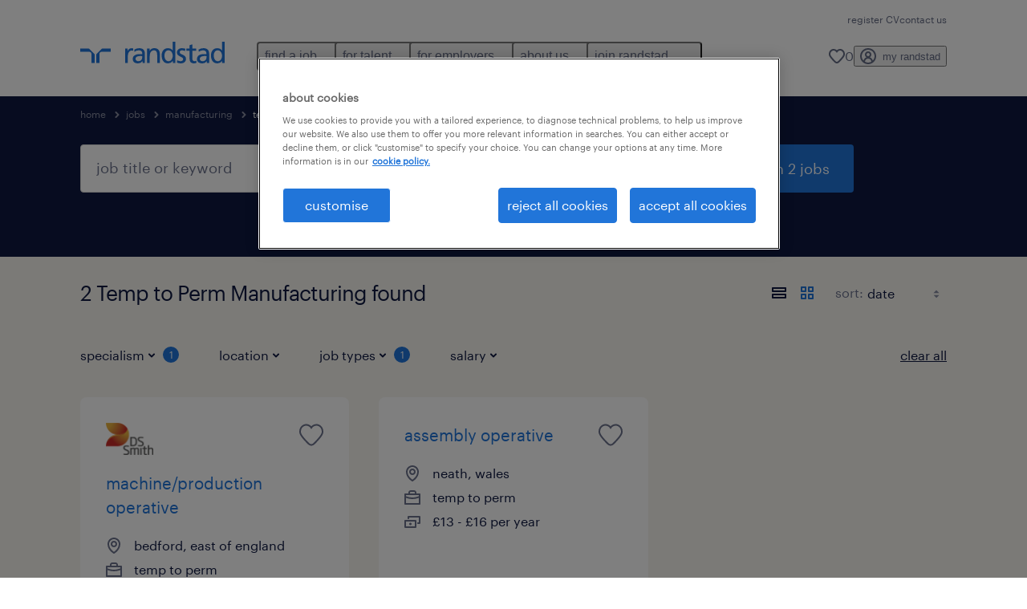

--- FILE ---
content_type: text/html; charset=utf-8
request_url: https://www.randstad.co.uk/jobs/s-manufacturing/temp-to-perm/
body_size: 79283
content:

        <!doctype html>
        <html lang="en" dir="ltr" >
            <head>
                <meta name="viewport" content="width=device-width,initial-scale=1">
                <title data-rh="true">Temp to Perm Manufacturing Jobs | Apply Now | Randstad</title>
                
                
                <meta data-rh="true" name="title" content="Temp to Perm Manufacturing Jobs | Apply Now | Randstad"/><meta data-rh="true" name="og:title" content="Temp to Perm Manufacturing Jobs | Apply Now | Randstad"/><meta data-rh="true" name="twitter:title" content="Temp to Perm Manufacturing Jobs | Apply Now | Randstad"/><meta data-rh="true" name="description" content=" Temp to Perm Manufacturing jobs available. Apply now!"/><meta data-rh="true" name="og:description" content=" Temp to Perm Manufacturing jobs available. Apply now!"/><meta data-rh="true" name="twitter:description" content=" Temp to Perm Manufacturing jobs available. Apply now!"/><meta data-rh="true" name="robots" content="noindex"/><meta data-rh="true" name="og:url" content="https://www.randstad.co.uk/jobs/s-manufacturing/temp-to-perm/"/><meta data-rh="true" name="twitter:url" content="https://www.randstad.co.uk/jobs/s-manufacturing/temp-to-perm/"/><meta data-rh="true" name="og:image" content="https://www.randstad.co.uk/search-app/assets/image/randstad-opengraph-partner-for-talent.jpg"/><meta data-rh="true" name="twitter:image" content="https://www.randstad.co.uk/search-app/assets/image/randstad-opengraph-partner-for-talent.jpg"/>
                <link data-rh="true" rel="canonical" href="https://www.randstad.co.uk/jobs/s-manufacturing/temp-to-perm/"/>
                <link rel="preload" href="/themes/custom/bluex/dist/assets/image/icons.svg" as="image">
                <link rel="preload" href="/themes/custom/bluex/dist/assets/font/Graphik-Regular.woff2" as="font" type="font/woff2" crossorigin />
                <link rel="preload" href="/search-app/assets/css/randstad-optimized.css?v=1768280131382" as="style">
                <link data-chunk="main" rel="preload" as="script" href="/search-app/static/js/runtime-main.55039993.js">
<link data-chunk="main" rel="preload" as="script" href="/search-app/static/js/24.40e980d6.chunk.js">
<link data-chunk="main" rel="preload" as="script" href="/search-app/static/js/main.024dc074.chunk.js">
<link data-chunk="Pages-SearchMvp1" rel="preload" as="script" href="/search-app/static/js/0.8eb0570c.chunk.js">
<link data-chunk="Pages-SearchMvp1" rel="preload" as="script" href="/search-app/static/js/1.7e7813b5.chunk.js">
<link data-chunk="Pages-SearchMvp1" rel="preload" as="script" href="/search-app/static/js/2.936abf22.chunk.js">
<link data-chunk="Pages-SearchMvp1" rel="preload" as="script" href="/search-app/static/js/3.298fa60c.chunk.js">
<link data-chunk="Pages-SearchMvp1" rel="preload" as="script" href="/search-app/static/js/Pages-SearchMvp1.f61aef8a.chunk.js">
                <link rel="stylesheet" href="/search-app/assets/css/randstad-optimized.css?v=1768280131382">
                <link rel="stylesheet" media="all" href="/search-app/rel/assets/css/rel.css?v=1768280131382" /><link rel="stylesheet" media="all" href="/search-app/rel/assets/css/themes/randstad.css?v=1768280131382" />
                <link rel="stylesheet" href="/search-app/assets/css/captcha.css" />
                
                    <link rel="preload" href="/search-app/assets/css/extra.css?v=1768280131382" as="style" onload="this.onload=null;this.rel='stylesheet'">
                    <noscript><link rel="stylesheet" href="/search-app/assets/css/extra.css?v=1768280131382"></noscript>
                    
                
                <noscript>
                  <link rel="stylesheet" href="/search-app/assets/css/no-js.css?v=1768280131382">
                </noscript>
                <link rel="icon" href="/themes/custom/bluex/favicon.ico" />
                
                <script type="text/javascript">
                  window.loadJs = function (href, defer) {
                    var script = document.createElement('script');
                    script.src = href;
                    script.defer = !!defer;
                    (document.body || document.head).appendChild(script);
                  }

                  "function" === typeof String.prototype.normalize
                    || loadJs("/search-app/assets/js/unorm.js");
                  "function" === typeof SVGRect
                    || loadJs("/search-app/assets/js/svg4everybody.js");
                  !navigator.userAgent.match(/Trident.*rv:11./)
                    || loadJs("/search-app/assets/js/polyfill.js");
                  "function" === typeof TextEncoder
                    && "function" === typeof TextDecoder
                    && "function" === typeof TextEncoder.prototype.encodeInto
                   || loadJs("/search-app/assets/js/fastestsmallesttextencoderdecoder.js");
                </script>
                <script type="text/javascript">(n=>{var r={};function i(e){var t;return(r[e]||(t=r[e]={i:e,l:!1,exports:{}},n[e].call(t.exports,t,t.exports,i),t.l=!0,t)).exports}i.m=n,i.c=r,i.d=function(e,t,n){i.o(e,t)||Object.defineProperty(e,t,{enumerable:!0,get:n})},i.r=function(e){"undefined"!=typeof Symbol&&Symbol.toStringTag&&Object.defineProperty(e,Symbol.toStringTag,{value:"Module"}),Object.defineProperty(e,"__esModule",{value:!0})},i.t=function(t,e){if(1&e&&(t=i(t)),8&e)return t;if(4&e&&"object"==typeof t&&t&&t.__esModule)return t;var n=Object.create(null);if(i.r(n),Object.defineProperty(n,"default",{enumerable:!0,value:t}),2&e&&"string"!=typeof t)for(var r in t)i.d(n,r,function(e){return t[e]}.bind(null,r));return n},i.n=function(e){var t=e&&e.__esModule?function(){return e.default}:function(){return e};return i.d(t,"a",t),t},i.o=function(e,t){return Object.prototype.hasOwnProperty.call(e,t)},i.p="",i(i.s=212)})({212:function(e,t,n){e.exports=n(213)},213:function(e,t,n){n.r(t);t=n(31),n=n.n(t);window.jQuery=n.a,window.$=n.a},31:function(sr,ur,e){var lr,t,n;t="undefined"!=typeof window?window:this,n=function(T,M){function m(e){return"function"==typeof e&&"number"!=typeof e.nodeType&&"function"!=typeof e.item}function R(e){return null!=e&&e===e.window}var t=[],I=Object.getPrototypeOf,s=t.slice,W=t.flat?function(e){return t.flat.call(e)}:function(e){return t.concat.apply([],e)},F=t.push,b=t.indexOf,$={},_=$.toString,B=$.hasOwnProperty,z=B.toString,X=z.call(Object),g={},C=T.document,U={type:!0,src:!0,nonce:!0,noModule:!0};function V(e,t,n){var r,i,o=(n=n||C).createElement("script");if(o.text=e,t)for(r in U)(i=t[r]||t.getAttribute&&t.getAttribute(r))&&o.setAttribute(r,i);n.head.appendChild(o).parentNode.removeChild(o)}function G(e){return null==e?e+"":"object"==typeof e||"function"==typeof e?$[_.call(e)]||"object":typeof e}var Y=/HTML$/i,S=function(e,t){return new S.fn.init(e,t)};function Q(e){var t=!!e&&"length"in e&&e.length,n=G(e);return!m(e)&&!R(e)&&("array"===n||0===t||"number"==typeof t&&0<t&&t-1 in e)}function x(e,t){return e.nodeName&&e.nodeName.toLowerCase()===t.toLowerCase()}S.fn=S.prototype={jquery:"3.7.1",constructor:S,length:0,toArray:function(){return s.call(this)},get:function(e){return null==e?s.call(this):e<0?this[e+this.length]:this[e]},pushStack:function(e){e=S.merge(this.constructor(),e);return e.prevObject=this,e},each:function(e){return S.each(this,e)},map:function(n){return this.pushStack(S.map(this,function(e,t){return n.call(e,t,e)}))},slice:function(){return this.pushStack(s.apply(this,arguments))},first:function(){return this.eq(0)},last:function(){return this.eq(-1)},even:function(){return this.pushStack(S.grep(this,function(e,t){return(t+1)%2}))},odd:function(){return this.pushStack(S.grep(this,function(e,t){return t%2}))},eq:function(e){var t=this.length,e=+e+(e<0?t:0);return this.pushStack(0<=e&&e<t?[this[e]]:[])},end:function(){return this.prevObject||this.constructor()},push:F,sort:t.sort,splice:t.splice},S.extend=S.fn.extend=function(){var e,t,n,r,i,o=arguments[0]||{},a=1,s=arguments.length,u=!1;for("boolean"==typeof o&&(u=o,o=arguments[a]||{},a++),"object"==typeof o||m(o)||(o={}),a===s&&(o=this,a--);a<s;a++)if(null!=(e=arguments[a]))for(t in e)n=e[t],"__proto__"!==t&&o!==n&&(u&&n&&(S.isPlainObject(n)||(r=Array.isArray(n)))?(i=o[t],i=r&&!Array.isArray(i)?[]:r||S.isPlainObject(i)?i:{},r=!1,o[t]=S.extend(u,i,n)):void 0!==n&&(o[t]=n));return o},S.extend({expando:"jQuery"+("3.7.1"+Math.random()).replace(/\D/g,""),isReady:!0,error:function(e){throw new Error(e)},noop:function(){},isPlainObject:function(e){return!(!e||"[object Object]"!==_.call(e)||(e=I(e))&&("function"!=typeof(e=B.call(e,"constructor")&&e.constructor)||z.call(e)!==X))},isEmptyObject:function(e){for(var t in e)return!1;return!0},globalEval:function(e,t,n){V(e,{nonce:t&&t.nonce},n)},each:function(e,t){var n,r=0;if(Q(e))for(n=e.length;r<n&&!1!==t.call(e[r],r,e[r]);r++);else for(r in e)if(!1===t.call(e[r],r,e[r]))break;return e},text:function(e){var t,n="",r=0,i=e.nodeType;if(!i)for(;t=e[r++];)n+=S.text(t);return 1===i||11===i?e.textContent:9===i?e.documentElement.textContent:3===i||4===i?e.nodeValue:n},makeArray:function(e,t){t=t||[];return null!=e&&(Q(Object(e))?S.merge(t,"string"==typeof e?[e]:e):F.call(t,e)),t},inArray:function(e,t,n){return null==t?-1:b.call(t,e,n)},isXMLDoc:function(e){var t=e&&e.namespaceURI,e=e&&(e.ownerDocument||e).documentElement;return!Y.test(t||e&&e.nodeName||"HTML")},merge:function(e,t){for(var n=+t.length,r=0,i=e.length;r<n;r++)e[i++]=t[r];return e.length=i,e},grep:function(e,t,n){for(var r=[],i=0,o=e.length,a=!n;i<o;i++)!t(e[i],i)!=a&&r.push(e[i]);return r},map:function(e,t,n){var r,i,o=0,a=[];if(Q(e))for(r=e.length;o<r;o++)null!=(i=t(e[o],o,n))&&a.push(i);else for(o in e)null!=(i=t(e[o],o,n))&&a.push(i);return W(a)},guid:1,support:g}),"function"==typeof Symbol&&(S.fn[Symbol.iterator]=t[Symbol.iterator]),S.each("Boolean Number String Function Array Date RegExp Object Error Symbol".split(" "),function(e,t){$["[object "+t+"]"]=t.toLowerCase()});var J=t.pop,K=t.sort,Z=t.splice,n="[\\x20\\t\\r\\n\\f]",ee=new RegExp("^"+n+"+|((?:^|[^\\\\])(?:\\\\.)*)"+n+"+$","g"),te=(S.contains=function(e,t){t=t&&t.parentNode;return e===t||!(!t||1!==t.nodeType||!(e.contains?e.contains(t):e.compareDocumentPosition&&16&e.compareDocumentPosition(t)))},/([\0-\x1f\x7f]|^-?\d)|^-$|[^\x80-\uFFFF\w-]/g);function ne(e,t){return t?"\0"===e?"�":e.slice(0,-1)+"\\"+e.charCodeAt(e.length-1).toString(16)+" ":"\\"+e}S.escapeSelector=function(e){return(e+"").replace(te,ne)};var re,w,ie,oe,ae,E,r,k,p,se,i=C,ue=F,j=ue,A=S.expando,D=0,le=0,ce=De(),fe=De(),pe=De(),de=De(),he=function(e,t){return e===t&&(ae=!0),0},ge="checked|selected|async|autofocus|autoplay|controls|defer|disabled|hidden|ismap|loop|multiple|open|readonly|required|scoped",e="(?:\\\\[\\da-fA-F]{1,6}"+n+"?|\\\\[^\\r\\n\\f]|[\\w-]|[^\0-\\x7f])+",o="\\["+n+"*("+e+")(?:"+n+"*([*^$|!~]?=)"+n+"*(?:'((?:\\\\.|[^\\\\'])*)'|\"((?:\\\\.|[^\\\\\"])*)\"|("+e+"))|)"+n+"*\\]",a=":("+e+")(?:\\((('((?:\\\\.|[^\\\\'])*)'|\"((?:\\\\.|[^\\\\\"])*)\")|((?:\\\\.|[^\\\\()[\\]]|"+o+")*)|.*)\\)|)",ye=new RegExp(n+"+","g"),ve=new RegExp("^"+n+"*,"+n+"*"),me=new RegExp("^"+n+"*([>+~]|"+n+")"+n+"*"),xe=new RegExp(n+"|>"),be=new RegExp(a),we=new RegExp("^"+e+"$"),Te={ID:new RegExp("^#("+e+")"),CLASS:new RegExp("^\\.("+e+")"),TAG:new RegExp("^("+e+"|[*])"),ATTR:new RegExp("^"+o),PSEUDO:new RegExp("^"+a),CHILD:new RegExp("^:(only|first|last|nth|nth-last)-(child|of-type)(?:\\("+n+"*(even|odd|(([+-]|)(\\d*)n|)"+n+"*(?:([+-]|)"+n+"*(\\d+)|))"+n+"*\\)|)","i"),bool:new RegExp("^(?:"+ge+")$","i"),needsContext:new RegExp("^"+n+"*[>+~]|:(even|odd|eq|gt|lt|nth|first|last)(?:\\("+n+"*((?:-\\d)?\\d*)"+n+"*\\)|)(?=[^-]|$)","i")},Ce=/^(?:input|select|textarea|button)$/i,Se=/^h\d$/i,Ee=/^(?:#([\w-]+)|(\w+)|\.([\w-]+))$/,ke=/[+~]/,f=new RegExp("\\\\[\\da-fA-F]{1,6}"+n+"?|\\\\([^\\r\\n\\f])","g"),d=function(e,t){e="0x"+e.slice(1)-65536;return t||(e<0?String.fromCharCode(65536+e):String.fromCharCode(e>>10|55296,1023&e|56320))},je=function(){Oe()},Ae=Ie(function(e){return!0===e.disabled&&x(e,"fieldset")},{dir:"parentNode",next:"legend"});try{j.apply(t=s.call(i.childNodes),i.childNodes),t[i.childNodes.length].nodeType}catch(re){j={apply:function(e,t){ue.apply(e,s.call(t))},call:function(e){ue.apply(e,s.call(arguments,1))}}}function N(e,t,n,r){var i,o,a,s,u,l,c=t&&t.ownerDocument,f=t?t.nodeType:9;if(n=n||[],"string"!=typeof e||!e||1!==f&&9!==f&&11!==f)return n;if(!r&&(Oe(t),t=t||E,k)){if(11!==f&&(s=Ee.exec(e)))if(i=s[1]){if(9===f){if(!(l=t.getElementById(i)))return n;if(l.id===i)return j.call(n,l),n}else if(c&&(l=c.getElementById(i))&&N.contains(t,l)&&l.id===i)return j.call(n,l),n}else{if(s[2])return j.apply(n,t.getElementsByTagName(e)),n;if((i=s[3])&&t.getElementsByClassName)return j.apply(n,t.getElementsByClassName(i)),n}if(!(de[e+" "]||p&&p.test(e))){if(l=e,c=t,1===f&&(xe.test(e)||me.test(e))){for((c=ke.test(e)&&He(t.parentNode)||t)==t&&g.scope||((a=t.getAttribute("id"))?a=S.escapeSelector(a):t.setAttribute("id",a=A)),o=(u=Me(e)).length;o--;)u[o]=(a?"#"+a:":scope")+" "+Re(u[o]);l=u.join(",")}try{return j.apply(n,c.querySelectorAll(l)),n}catch(t){de(e,!0)}finally{a===A&&t.removeAttribute("id")}}}return Be(e.replace(ee,"$1"),t,n,r)}function De(){var r=[];return function e(t,n){return r.push(t+" ")>w.cacheLength&&delete e[r.shift()],e[t+" "]=n}}function u(e){return e[A]=!0,e}function Ne(e){var t=E.createElement("fieldset");try{return!!e(t)}catch(e){return!1}finally{t.parentNode&&t.parentNode.removeChild(t)}}function qe(t){return function(e){return"form"in e?e.parentNode&&!1===e.disabled?"label"in e?"label"in e.parentNode?e.parentNode.disabled===t:e.disabled===t:e.isDisabled===t||e.isDisabled!==!t&&Ae(e)===t:e.disabled===t:"label"in e&&e.disabled===t}}function Le(a){return u(function(o){return o=+o,u(function(e,t){for(var n,r=a([],e.length,o),i=r.length;i--;)e[n=r[i]]&&(e[n]=!(t[n]=e[n]))})})}function He(e){return e&&void 0!==e.getElementsByTagName&&e}function Oe(e){var e=e?e.ownerDocument||e:i;return e!=E&&9===e.nodeType&&e.documentElement&&(r=(E=e).documentElement,k=!S.isXMLDoc(E),se=r.matches||r.webkitMatchesSelector||r.msMatchesSelector,r.msMatchesSelector&&i!=E&&(e=E.defaultView)&&e.top!==e&&e.addEventListener("unload",je),g.getById=Ne(function(e){return r.appendChild(e).id=S.expando,!E.getElementsByName||!E.getElementsByName(S.expando).length}),g.disconnectedMatch=Ne(function(e){return se.call(e,"*")}),g.scope=Ne(function(){return E.querySelectorAll(":scope")}),g.cssHas=Ne(function(){try{return E.querySelector(":has(*,:jqfake)"),0}catch(e){return 1}}),g.getById?(w.filter.ID=function(e){var t=e.replace(f,d);return function(e){return e.getAttribute("id")===t}},w.find.ID=function(e,t){if(void 0!==t.getElementById&&k)return(t=t.getElementById(e))?[t]:[]}):(w.filter.ID=function(e){var t=e.replace(f,d);return function(e){e=void 0!==e.getAttributeNode&&e.getAttributeNode("id");return e&&e.value===t}},w.find.ID=function(e,t){if(void 0!==t.getElementById&&k){var n,r,i,o=t.getElementById(e);if(o){if((n=o.getAttributeNode("id"))&&n.value===e)return[o];for(i=t.getElementsByName(e),r=0;o=i[r++];)if((n=o.getAttributeNode("id"))&&n.value===e)return[o]}return[]}}),w.find.TAG=function(e,t){return void 0!==t.getElementsByTagName?t.getElementsByTagName(e):t.querySelectorAll(e)},w.find.CLASS=function(e,t){if(void 0!==t.getElementsByClassName&&k)return t.getElementsByClassName(e)},p=[],Ne(function(e){var t;r.appendChild(e).innerHTML="<a id='"+A+"' href='' disabled='disabled'></a><select id='"+A+"-\r\\' disabled='disabled'><option selected=''></option></select>",e.querySelectorAll("[selected]").length||p.push("\\["+n+"*(?:value|"+ge+")"),e.querySelectorAll("[id~="+A+"-]").length||p.push("~="),e.querySelectorAll("a#"+A+"+*").length||p.push(".#.+[+~]"),e.querySelectorAll(":checked").length||p.push(":checked"),(t=E.createElement("input")).setAttribute("type","hidden"),e.appendChild(t).setAttribute("name","D"),r.appendChild(e).disabled=!0,2!==e.querySelectorAll(":disabled").length&&p.push(":enabled",":disabled"),(t=E.createElement("input")).setAttribute("name",""),e.appendChild(t),e.querySelectorAll("[name='']").length||p.push("\\["+n+"*name"+n+"*="+n+"*(?:''|\"\")")}),g.cssHas||p.push(":has"),p=p.length&&new RegExp(p.join("|")),he=function(e,t){var n;return e===t?(ae=!0,0):!e.compareDocumentPosition-!t.compareDocumentPosition||(1&(n=(e.ownerDocument||e)==(t.ownerDocument||t)?e.compareDocumentPosition(t):1)||!g.sortDetached&&t.compareDocumentPosition(e)===n?e===E||e.ownerDocument==i&&N.contains(i,e)?-1:t===E||t.ownerDocument==i&&N.contains(i,t)?1:oe?b.call(oe,e)-b.call(oe,t):0:4&n?-1:1)}),E}for(re in N.matches=function(e,t){return N(e,null,null,t)},N.matchesSelector=function(e,t){if(Oe(e),k&&!de[t+" "]&&(!p||!p.test(t)))try{var n=se.call(e,t);if(n||g.disconnectedMatch||e.document&&11!==e.document.nodeType)return n}catch(e){de(t,!0)}return 0<N(t,E,null,[e]).length},N.contains=function(e,t){return(e.ownerDocument||e)!=E&&Oe(e),S.contains(e,t)},N.attr=function(e,t){(e.ownerDocument||e)!=E&&Oe(e);var n=w.attrHandle[t.toLowerCase()],n=n&&B.call(w.attrHandle,t.toLowerCase())?n(e,t,!k):void 0;return void 0!==n?n:e.getAttribute(t)},N.error=function(e){throw new Error("Syntax error, unrecognized expression: "+e)},S.uniqueSort=function(e){var t,n=[],r=0,i=0;if(ae=!g.sortStable,oe=!g.sortStable&&s.call(e,0),K.call(e,he),ae){for(;t=e[i++];)t===e[i]&&(r=n.push(i));for(;r--;)Z.call(e,n[r],1)}return oe=null,e},S.fn.uniqueSort=function(){return this.pushStack(S.uniqueSort(s.apply(this)))},(w=S.expr={cacheLength:50,createPseudo:u,match:Te,attrHandle:{},find:{},relative:{">":{dir:"parentNode",first:!0}," ":{dir:"parentNode"},"+":{dir:"previousSibling",first:!0},"~":{dir:"previousSibling"}},preFilter:{ATTR:function(e){return e[1]=e[1].replace(f,d),e[3]=(e[3]||e[4]||e[5]||"").replace(f,d),"~="===e[2]&&(e[3]=" "+e[3]+" "),e.slice(0,4)},CHILD:function(e){return e[1]=e[1].toLowerCase(),"nth"===e[1].slice(0,3)?(e[3]||N.error(e[0]),e[4]=+(e[4]?e[5]+(e[6]||1):2*("even"===e[3]||"odd"===e[3])),e[5]=+(e[7]+e[8]||"odd"===e[3])):e[3]&&N.error(e[0]),e},PSEUDO:function(e){var t,n=!e[6]&&e[2];return Te.CHILD.test(e[0])?null:(e[3]?e[2]=e[4]||e[5]||"":n&&be.test(n)&&(t=(t=Me(n,!0))&&n.indexOf(")",n.length-t)-n.length)&&(e[0]=e[0].slice(0,t),e[2]=n.slice(0,t)),e.slice(0,3))}},filter:{TAG:function(e){var t=e.replace(f,d).toLowerCase();return"*"===e?function(){return!0}:function(e){return x(e,t)}},CLASS:function(e){var t=ce[e+" "];return t||(t=new RegExp("(^|"+n+")"+e+"("+n+"|$)"))&&ce(e,function(e){return t.test("string"==typeof e.className&&e.className||void 0!==e.getAttribute&&e.getAttribute("class")||"")})},ATTR:function(t,n,r){return function(e){e=N.attr(e,t);return null==e?"!="===n:!n||(e+="","="===n?e===r:"!="===n?e!==r:"^="===n?r&&0===e.indexOf(r):"*="===n?r&&-1<e.indexOf(r):"$="===n?r&&e.slice(-r.length)===r:"~="===n?-1<(" "+e.replace(ye," ")+" ").indexOf(r):"|="===n&&(e===r||e.slice(0,r.length+1)===r+"-"))}},CHILD:function(d,e,t,h,g){var y="nth"!==d.slice(0,3),v="last"!==d.slice(-4),m="of-type"===e;return 1===h&&0===g?function(e){return!!e.parentNode}:function(e,t,n){var r,i,o,a,s,u=y!=v?"nextSibling":"previousSibling",l=e.parentNode,c=m&&e.nodeName.toLowerCase(),f=!n&&!m,p=!1;if(l){if(y){for(;u;){for(o=e;o=o[u];)if(m?x(o,c):1===o.nodeType)return!1;s=u="only"===d&&!s&&"nextSibling"}return!0}if(s=[v?l.firstChild:l.lastChild],v&&f){for(p=(a=(r=(i=l[A]||(l[A]={}))[d]||[])[0]===D&&r[1])&&r[2],o=a&&l.childNodes[a];o=++a&&o&&o[u]||(p=a=0,s.pop());)if(1===o.nodeType&&++p&&o===e){i[d]=[D,a,p];break}}else if(!1===(p=f?a=(r=(i=e[A]||(e[A]={}))[d]||[])[0]===D&&r[1]:p))for(;(o=++a&&o&&o[u]||(p=a=0,s.pop()))&&(!(m?x(o,c):1===o.nodeType)||!++p||(f&&((i=o[A]||(o[A]={}))[d]=[D,p]),o!==e)););return(p-=g)===h||p%h==0&&0<=p/h}}},PSEUDO:function(e,o){var t,a=w.pseudos[e]||w.setFilters[e.toLowerCase()]||N.error("unsupported pseudo: "+e);return a[A]?a(o):1<a.length?(t=[e,e,"",o],w.setFilters.hasOwnProperty(e.toLowerCase())?u(function(e,t){for(var n,r=a(e,o),i=r.length;i--;)e[n=b.call(e,r[i])]=!(t[n]=r[i])}):function(e){return a(e,0,t)}):a}},pseudos:{not:u(function(e){var r=[],i=[],s=_e(e.replace(ee,"$1"));return s[A]?u(function(e,t,n,r){for(var i,o=s(e,null,r,[]),a=e.length;a--;)(i=o[a])&&(e[a]=!(t[a]=i))}):function(e,t,n){return r[0]=e,s(r,null,n,i),r[0]=null,!i.pop()}}),has:u(function(t){return function(e){return 0<N(t,e).length}}),contains:u(function(t){return t=t.replace(f,d),function(e){return-1<(e.textContent||S.text(e)).indexOf(t)}}),lang:u(function(n){return we.test(n||"")||N.error("unsupported lang: "+n),n=n.replace(f,d).toLowerCase(),function(e){var t;do{if(t=k?e.lang:e.getAttribute("xml:lang")||e.getAttribute("lang"))return(t=t.toLowerCase())===n||0===t.indexOf(n+"-")}while((e=e.parentNode)&&1===e.nodeType);return!1}}),target:function(e){var t=T.location&&T.location.hash;return t&&t.slice(1)===e.id},root:function(e){return e===r},focus:function(e){return e===(()=>{try{return E.activeElement}catch(e){}})()&&E.hasFocus()&&!!(e.type||e.href||~e.tabIndex)},enabled:qe(!1),disabled:qe(!0),checked:function(e){return x(e,"input")&&!!e.checked||x(e,"option")&&!!e.selected},selected:function(e){return e.parentNode&&e.parentNode.selectedIndex,!0===e.selected},empty:function(e){for(e=e.firstChild;e;e=e.nextSibling)if(e.nodeType<6)return!1;return!0},parent:function(e){return!w.pseudos.empty(e)},header:function(e){return Se.test(e.nodeName)},input:function(e){return Ce.test(e.nodeName)},button:function(e){return x(e,"input")&&"button"===e.type||x(e,"button")},text:function(e){return x(e,"input")&&"text"===e.type&&(null==(e=e.getAttribute("type"))||"text"===e.toLowerCase())},first:Le(function(){return[0]}),last:Le(function(e,t){return[t-1]}),eq:Le(function(e,t,n){return[n<0?n+t:n]}),even:Le(function(e,t){for(var n=0;n<t;n+=2)e.push(n);return e}),odd:Le(function(e,t){for(var n=1;n<t;n+=2)e.push(n);return e}),lt:Le(function(e,t,n){for(var r=n<0?n+t:t<n?t:n;0<=--r;)e.push(r);return e}),gt:Le(function(e,t,n){for(var r=n<0?n+t:n;++r<t;)e.push(r);return e})}}).pseudos.nth=w.pseudos.eq,{radio:!0,checkbox:!0,file:!0,password:!0,image:!0})w.pseudos[re]=(t=>function(e){return x(e,"input")&&e.type===t})(re);for(re in{submit:!0,reset:!0})w.pseudos[re]=(t=>function(e){return(x(e,"input")||x(e,"button"))&&e.type===t})(re);function Pe(){}function Me(e,t){var n,r,i,o,a,s,u,l=fe[e+" "];if(l)return t?0:l.slice(0);for(a=e,s=[],u=w.preFilter;a;){for(o in n&&!(r=ve.exec(a))||(r&&(a=a.slice(r[0].length)||a),s.push(i=[])),n=!1,(r=me.exec(a))&&(n=r.shift(),i.push({value:n,type:r[0].replace(ee," ")}),a=a.slice(n.length)),w.filter)!(r=Te[o].exec(a))||u[o]&&!(r=u[o](r))||(n=r.shift(),i.push({value:n,type:o,matches:r}),a=a.slice(n.length));if(!n)break}return t?a.length:a?N.error(e):fe(e,s).slice(0)}function Re(e){for(var t=0,n=e.length,r="";t<n;t++)r+=e[t].value;return r}function Ie(a,e,t){var s=e.dir,u=e.next,l=u||s,c=t&&"parentNode"===l,f=le++;return e.first?function(e,t,n){for(;e=e[s];)if(1===e.nodeType||c)return a(e,t,n);return!1}:function(e,t,n){var r,i,o=[D,f];if(n){for(;e=e[s];)if((1===e.nodeType||c)&&a(e,t,n))return!0}else for(;e=e[s];)if(1===e.nodeType||c)if(i=e[A]||(e[A]={}),u&&x(e,u))e=e[s]||e;else{if((r=i[l])&&r[0]===D&&r[1]===f)return o[2]=r[2];if((i[l]=o)[2]=a(e,t,n))return!0}return!1}}function We(i){return 1<i.length?function(e,t,n){for(var r=i.length;r--;)if(!i[r](e,t,n))return!1;return!0}:i[0]}function Fe(e,t,n,r,i){for(var o,a=[],s=0,u=e.length,l=null!=t;s<u;s++)!(o=e[s])||n&&!n(o,r,i)||(a.push(o),l&&t.push(s));return a}function $e(d,h,g,y,v,e){return y&&!y[A]&&(y=$e(y)),v&&!v[A]&&(v=$e(v,e)),u(function(e,t,n,r){var i,o,a,s,u=[],l=[],c=t.length,f=e||((e,t,n)=>{for(var r=0,i=t.length;r<i;r++)N(e,t[r],n);return n})(h||"*",n.nodeType?[n]:n,[]),p=!d||!e&&h?f:Fe(f,u,d,n,r);if(g?g(p,s=v||(e?d:c||y)?[]:t,n,r):s=p,y)for(i=Fe(s,l),y(i,[],n,r),o=i.length;o--;)(a=i[o])&&(s[l[o]]=!(p[l[o]]=a));if(e){if(v||d){if(v){for(i=[],o=s.length;o--;)(a=s[o])&&i.push(p[o]=a);v(null,s=[],i,r)}for(o=s.length;o--;)(a=s[o])&&-1<(i=v?b.call(e,a):u[o])&&(e[i]=!(t[i]=a))}}else s=Fe(s===t?s.splice(c,s.length):s),v?v(null,t,s,r):j.apply(t,s)})}function _e(e,t){var n,y,v,m,x,r=[],i=[],o=pe[e+" "];if(!o){for(n=(t=t||Me(e)).length;n--;)((o=function e(t){for(var r,n,i,o=t.length,a=w.relative[t[0].type],s=a||w.relative[" "],u=a?1:0,l=Ie(function(e){return e===r},s,!0),c=Ie(function(e){return-1<b.call(r,e)},s,!0),f=[function(e,t,n){return e=!a&&(n||t!=ie)||((r=t).nodeType?l:c)(e,t,n),r=null,e}];u<o;u++)if(n=w.relative[t[u].type])f=[Ie(We(f),n)];else{if((n=w.filter[t[u].type].apply(null,t[u].matches))[A]){for(i=++u;i<o&&!w.relative[t[i].type];i++);return $e(1<u&&We(f),1<u&&Re(t.slice(0,u-1).concat({value:" "===t[u-2].type?"*":""})).replace(ee,"$1"),n,u<i&&e(t.slice(u,i)),i<o&&e(t=t.slice(i)),i<o&&Re(t))}f.push(n)}return We(f)}(t[n]))[A]?r:i).push(o);(o=pe(e,(y=i,m=0<(v=r).length,x=0<y.length,m?u(a):a))).selector=e}function a(e,t,n,r,i){var o,a,s,u=0,l="0",c=e&&[],f=[],p=ie,d=e||x&&w.find.TAG("*",i),h=D+=null==p?1:Math.random()||.1,g=d.length;for(i&&(ie=t==E||t||i);l!==g&&null!=(o=d[l]);l++){if(x&&o){for(a=0,t||o.ownerDocument==E||(Oe(o),n=!k);s=y[a++];)if(s(o,t||E,n)){j.call(r,o);break}i&&(D=h)}m&&((o=!s&&o)&&u--,e)&&c.push(o)}if(u+=l,m&&l!==u){for(a=0;s=v[a++];)s(c,f,t,n);if(e){if(0<u)for(;l--;)c[l]||f[l]||(f[l]=J.call(r));f=Fe(f)}j.apply(r,f),i&&!e&&0<f.length&&1<u+v.length&&S.uniqueSort(r)}return i&&(D=h,ie=p),c}return o}function Be(e,t,n,r){var i,o,a,s,u,l="function"==typeof e&&e,c=!r&&Me(e=l.selector||e);if(n=n||[],1===c.length){if(2<(o=c[0]=c[0].slice(0)).length&&"ID"===(a=o[0]).type&&9===t.nodeType&&k&&w.relative[o[1].type]){if(!(t=(w.find.ID(a.matches[0].replace(f,d),t)||[])[0]))return n;l&&(t=t.parentNode),e=e.slice(o.shift().value.length)}for(i=Te.needsContext.test(e)?0:o.length;i--&&(a=o[i],!w.relative[s=a.type]);)if((u=w.find[s])&&(r=u(a.matches[0].replace(f,d),ke.test(o[0].type)&&He(t.parentNode)||t))){if(o.splice(i,1),e=r.length&&Re(o))break;return j.apply(n,r),n}}return(l||_e(e,c))(r,t,!k,n,!t||ke.test(e)&&He(t.parentNode)||t),n}Pe.prototype=w.filters=w.pseudos,w.setFilters=new Pe,g.sortStable=A.split("").sort(he).join("")===A,Oe(),g.sortDetached=Ne(function(e){return 1&e.compareDocumentPosition(E.createElement("fieldset"))}),S.find=N,S.expr[":"]=S.expr.pseudos,S.unique=S.uniqueSort,N.compile=_e,N.select=Be,N.setDocument=Oe,N.tokenize=Me,N.escape=S.escapeSelector,N.getText=S.text,N.isXML=S.isXMLDoc,N.selectors=S.expr,N.support=S.support,N.uniqueSort=S.uniqueSort;function ze(e,t,n){for(var r=[],i=void 0!==n;(e=e[t])&&9!==e.nodeType;)if(1===e.nodeType){if(i&&S(e).is(n))break;r.push(e)}return r}function Xe(e,t){for(var n=[];e;e=e.nextSibling)1===e.nodeType&&e!==t&&n.push(e);return n}var Ue=S.expr.match.needsContext,Ve=/^<([a-z][^\/\0>:\x20\t\r\n\f]*)[\x20\t\r\n\f]*\/?>(?:<\/\1>|)$/i;function Ge(e,n,r){return m(n)?S.grep(e,function(e,t){return!!n.call(e,t,e)!==r}):n.nodeType?S.grep(e,function(e){return e===n!==r}):"string"!=typeof n?S.grep(e,function(e){return-1<b.call(n,e)!==r}):S.filter(n,e,r)}S.filter=function(e,t,n){var r=t[0];return n&&(e=":not("+e+")"),1===t.length&&1===r.nodeType?S.find.matchesSelector(r,e)?[r]:[]:S.find.matches(e,S.grep(t,function(e){return 1===e.nodeType}))},S.fn.extend({find:function(e){var t,n,r=this.length,i=this;if("string"!=typeof e)return this.pushStack(S(e).filter(function(){for(t=0;t<r;t++)if(S.contains(i[t],this))return!0}));for(n=this.pushStack([]),t=0;t<r;t++)S.find(e,i[t],n);return 1<r?S.uniqueSort(n):n},filter:function(e){return this.pushStack(Ge(this,e||[],!1))},not:function(e){return this.pushStack(Ge(this,e||[],!0))},is:function(e){return!!Ge(this,"string"==typeof e&&Ue.test(e)?S(e):e||[],!1).length}});var Ye,Qe=/^(?:\s*(<[\w\W]+>)[^>]*|#([\w-]+))$/,Je=((S.fn.init=function(e,t,n){if(e){if(n=n||Ye,"string"!=typeof e)return e.nodeType?(this[0]=e,this.length=1,this):m(e)?void 0!==n.ready?n.ready(e):e(S):S.makeArray(e,this);if(!(r="<"===e[0]&&">"===e[e.length-1]&&3<=e.length?[null,e,null]:Qe.exec(e))||!r[1]&&t)return(!t||t.jquery?t||n:this.constructor(t)).find(e);if(r[1]){if(t=t instanceof S?t[0]:t,S.merge(this,S.parseHTML(r[1],t&&t.nodeType?t.ownerDocument||t:C,!0)),Ve.test(r[1])&&S.isPlainObject(t))for(var r in t)m(this[r])?this[r](t[r]):this.attr(r,t[r])}else(n=C.getElementById(r[2]))&&(this[0]=n,this.length=1)}return this}).prototype=S.fn,Ye=S(C),/^(?:parents|prev(?:Until|All))/),Ke={children:!0,contents:!0,next:!0,prev:!0};function Ze(e,t){for(;(e=e[t])&&1!==e.nodeType;);return e}S.fn.extend({has:function(e){var t=S(e,this),n=t.length;return this.filter(function(){for(var e=0;e<n;e++)if(S.contains(this,t[e]))return!0})},closest:function(e,t){var n,r=0,i=this.length,o=[],a="string"!=typeof e&&S(e);if(!Ue.test(e))for(;r<i;r++)for(n=this[r];n&&n!==t;n=n.parentNode)if(n.nodeType<11&&(a?-1<a.index(n):1===n.nodeType&&S.find.matchesSelector(n,e))){o.push(n);break}return this.pushStack(1<o.length?S.uniqueSort(o):o)},index:function(e){return e?"string"==typeof e?b.call(S(e),this[0]):b.call(this,e.jquery?e[0]:e):this[0]&&this[0].parentNode?this.first().prevAll().length:-1},add:function(e,t){return this.pushStack(S.uniqueSort(S.merge(this.get(),S(e,t))))},addBack:function(e){return this.add(null==e?this.prevObject:this.prevObject.filter(e))}}),S.each({parent:function(e){e=e.parentNode;return e&&11!==e.nodeType?e:null},parents:function(e){return ze(e,"parentNode")},parentsUntil:function(e,t,n){return ze(e,"parentNode",n)},next:function(e){return Ze(e,"nextSibling")},prev:function(e){return Ze(e,"previousSibling")},nextAll:function(e){return ze(e,"nextSibling")},prevAll:function(e){return ze(e,"previousSibling")},nextUntil:function(e,t,n){return ze(e,"nextSibling",n)},prevUntil:function(e,t,n){return ze(e,"previousSibling",n)},siblings:function(e){return Xe((e.parentNode||{}).firstChild,e)},children:function(e){return Xe(e.firstChild)},contents:function(e){return null!=e.contentDocument&&I(e.contentDocument)?e.contentDocument:(x(e,"template")&&(e=e.content||e),S.merge([],e.childNodes))}},function(r,i){S.fn[r]=function(e,t){var n=S.map(this,i,e);return(t="Until"!==r.slice(-5)?e:t)&&"string"==typeof t&&(n=S.filter(t,n)),1<this.length&&(Ke[r]||S.uniqueSort(n),Je.test(r))&&n.reverse(),this.pushStack(n)}});var q=/[^\x20\t\r\n\f]+/g;function et(e){return e}function tt(e){throw e}function nt(e,t,n,r){var i;try{e&&m(i=e.promise)?i.call(e).done(t).fail(n):e&&m(i=e.then)?i.call(e,t,n):t.apply(void 0,[e].slice(r))}catch(e){n.apply(void 0,[e])}}S.Callbacks=function(r){var e,n;r="string"==typeof r?(e=r,n={},S.each(e.match(q)||[],function(e,t){n[t]=!0}),n):S.extend({},r);function i(){for(s=s||r.once,a=o=!0;l.length;c=-1)for(t=l.shift();++c<u.length;)!1===u[c].apply(t[0],t[1])&&r.stopOnFalse&&(c=u.length,t=!1);r.memory||(t=!1),o=!1,s&&(u=t?[]:"")}var o,t,a,s,u=[],l=[],c=-1,f={add:function(){return u&&(t&&!o&&(c=u.length-1,l.push(t)),function n(e){S.each(e,function(e,t){m(t)?r.unique&&f.has(t)||u.push(t):t&&t.length&&"string"!==G(t)&&n(t)})}(arguments),t)&&!o&&i(),this},remove:function(){return S.each(arguments,function(e,t){for(var n;-1<(n=S.inArray(t,u,n));)u.splice(n,1),n<=c&&c--}),this},has:function(e){return e?-1<S.inArray(e,u):0<u.length},empty:function(){return u=u&&[],this},disable:function(){return s=l=[],u=t="",this},disabled:function(){return!u},lock:function(){return s=l=[],t||o||(u=t=""),this},locked:function(){return!!s},fireWith:function(e,t){return s||(t=[e,(t=t||[]).slice?t.slice():t],l.push(t),o)||i(),this},fire:function(){return f.fireWith(this,arguments),this},fired:function(){return!!a}};return f},S.extend({Deferred:function(e){var o=[["notify","progress",S.Callbacks("memory"),S.Callbacks("memory"),2],["resolve","done",S.Callbacks("once memory"),S.Callbacks("once memory"),0,"resolved"],["reject","fail",S.Callbacks("once memory"),S.Callbacks("once memory"),1,"rejected"]],i="pending",a={state:function(){return i},always:function(){return s.done(arguments).fail(arguments),this},catch:function(e){return a.then(null,e)},pipe:function(){var i=arguments;return S.Deferred(function(r){S.each(o,function(e,t){var n=m(i[t[4]])&&i[t[4]];s[t[1]](function(){var e=n&&n.apply(this,arguments);e&&m(e.promise)?e.promise().progress(r.notify).done(r.resolve).fail(r.reject):r[t[0]+"With"](this,n?[e]:arguments)})}),i=null}).promise()},then:function(t,n,r){var u=0;function l(i,o,a,s){return function(){function e(){var e,t;if(!(i<u)){if((e=a.apply(n,r))===o.promise())throw new TypeError("Thenable self-resolution");t=e&&("object"==typeof e||"function"==typeof e)&&e.then,m(t)?s?t.call(e,l(u,o,et,s),l(u,o,tt,s)):(u++,t.call(e,l(u,o,et,s),l(u,o,tt,s),l(u,o,et,o.notifyWith))):(a!==et&&(n=void 0,r=[e]),(s||o.resolveWith)(n,r))}}var n=this,r=arguments,t=s?e:function(){try{e()}catch(e){S.Deferred.exceptionHook&&S.Deferred.exceptionHook(e,t.error),u<=i+1&&(a!==tt&&(n=void 0,r=[e]),o.rejectWith(n,r))}};i?t():(S.Deferred.getErrorHook?t.error=S.Deferred.getErrorHook():S.Deferred.getStackHook&&(t.error=S.Deferred.getStackHook()),T.setTimeout(t))}}return S.Deferred(function(e){o[0][3].add(l(0,e,m(r)?r:et,e.notifyWith)),o[1][3].add(l(0,e,m(t)?t:et)),o[2][3].add(l(0,e,m(n)?n:tt))}).promise()},promise:function(e){return null!=e?S.extend(e,a):a}},s={};return S.each(o,function(e,t){var n=t[2],r=t[5];a[t[1]]=n.add,r&&n.add(function(){i=r},o[3-e][2].disable,o[3-e][3].disable,o[0][2].lock,o[0][3].lock),n.add(t[3].fire),s[t[0]]=function(){return s[t[0]+"With"](this===s?void 0:this,arguments),this},s[t[0]+"With"]=n.fireWith}),a.promise(s),e&&e.call(s,s),s},when:function(e){function t(t){return function(e){i[t]=this,o[t]=1<arguments.length?s.call(arguments):e,--n||a.resolveWith(i,o)}}var n=arguments.length,r=n,i=Array(r),o=s.call(arguments),a=S.Deferred();if(n<=1&&(nt(e,a.done(t(r)).resolve,a.reject,!n),"pending"===a.state()||m(o[r]&&o[r].then)))return a.then();for(;r--;)nt(o[r],t(r),a.reject);return a.promise()}});var rt=/^(Eval|Internal|Range|Reference|Syntax|Type|URI)Error$/,it=(S.Deferred.exceptionHook=function(e,t){T.console&&T.console.warn&&e&&rt.test(e.name)&&T.console.warn("jQuery.Deferred exception: "+e.message,e.stack,t)},S.readyException=function(e){T.setTimeout(function(){throw e})},S.Deferred());function ot(){C.removeEventListener("DOMContentLoaded",ot),T.removeEventListener("load",ot),S.ready()}S.fn.ready=function(e){return it.then(e).catch(function(e){S.readyException(e)}),this},S.extend({isReady:!1,readyWait:1,ready:function(e){(!0===e?--S.readyWait:S.isReady)||(S.isReady=!0)!==e&&0<--S.readyWait||it.resolveWith(C,[S])}}),S.ready.then=it.then,"complete"===C.readyState||"loading"!==C.readyState&&!C.documentElement.doScroll?T.setTimeout(S.ready):(C.addEventListener("DOMContentLoaded",ot),T.addEventListener("load",ot));function c(e,t,n,r,i,o,a){var s=0,u=e.length,l=null==n;if("object"===G(n))for(s in i=!0,n)c(e,t,s,n[s],!0,o,a);else if(void 0!==r&&(i=!0,m(r)||(a=!0),t=l?a?(t.call(e,r),null):(l=t,function(e,t,n){return l.call(S(e),n)}):t))for(;s<u;s++)t(e[s],n,a?r:r.call(e[s],s,t(e[s],n)));return i?e:l?t.call(e):u?t(e[0],n):o}var at=/^-ms-/,st=/-([a-z])/g;function ut(e,t){return t.toUpperCase()}function L(e){return e.replace(at,"ms-").replace(st,ut)}function lt(e){return 1===e.nodeType||9===e.nodeType||!+e.nodeType}function ct(){this.expando=S.expando+ct.uid++}ct.uid=1,ct.prototype={cache:function(e){var t=e[this.expando];return t||(t={},lt(e)&&(e.nodeType?e[this.expando]=t:Object.defineProperty(e,this.expando,{value:t,configurable:!0}))),t},set:function(e,t,n){var r,i=this.cache(e);if("string"==typeof t)i[L(t)]=n;else for(r in t)i[L(r)]=t[r];return i},get:function(e,t){return void 0===t?this.cache(e):e[this.expando]&&e[this.expando][L(t)]},access:function(e,t,n){return void 0===t||t&&"string"==typeof t&&void 0===n?this.get(e,t):(this.set(e,t,n),void 0!==n?n:t)},remove:function(e,t){var n,r=e[this.expando];if(void 0!==r){if(void 0!==t){n=(t=Array.isArray(t)?t.map(L):(t=L(t))in r?[t]:t.match(q)||[]).length;for(;n--;)delete r[t[n]]}void 0!==t&&!S.isEmptyObject(r)||(e.nodeType?e[this.expando]=void 0:delete e[this.expando])}},hasData:function(e){e=e[this.expando];return void 0!==e&&!S.isEmptyObject(e)}};var v=new ct,l=new ct,ft=/^(?:\{[\w\W]*\}|\[[\w\W]*\])$/,pt=/[A-Z]/g;function dt(e,t,n){var r,i;if(void 0===n&&1===e.nodeType)if(r="data-"+t.replace(pt,"-$&").toLowerCase(),"string"==typeof(n=e.getAttribute(r))){try{n="true"===(i=n)||"false"!==i&&("null"===i?null:i===+i+""?+i:ft.test(i)?JSON.parse(i):i)}catch(e){}l.set(e,t,n)}else n=void 0;return n}S.extend({hasData:function(e){return l.hasData(e)||v.hasData(e)},data:function(e,t,n){return l.access(e,t,n)},removeData:function(e,t){l.remove(e,t)},_data:function(e,t,n){return v.access(e,t,n)},_removeData:function(e,t){v.remove(e,t)}}),S.fn.extend({data:function(n,e){var t,r,i,o=this[0],a=o&&o.attributes;if(void 0!==n)return"object"==typeof n?this.each(function(){l.set(this,n)}):c(this,function(e){var t;if(o&&void 0===e)return void 0!==(t=l.get(o,n))||void 0!==(t=dt(o,n))?t:void 0;this.each(function(){l.set(this,n,e)})},null,e,1<arguments.length,null,!0);if(this.length&&(i=l.get(o),1===o.nodeType)&&!v.get(o,"hasDataAttrs")){for(t=a.length;t--;)a[t]&&0===(r=a[t].name).indexOf("data-")&&(r=L(r.slice(5)),dt(o,r,i[r]));v.set(o,"hasDataAttrs",!0)}return i},removeData:function(e){return this.each(function(){l.remove(this,e)})}}),S.extend({queue:function(e,t,n){var r;if(e)return r=v.get(e,t=(t||"fx")+"queue"),n&&(!r||Array.isArray(n)?r=v.access(e,t,S.makeArray(n)):r.push(n)),r||[]},dequeue:function(e,t){t=t||"fx";var n=S.queue(e,t),r=n.length,i=n.shift(),o=S._queueHooks(e,t);"inprogress"===i&&(i=n.shift(),r--),i&&("fx"===t&&n.unshift("inprogress"),delete o.stop,i.call(e,function(){S.dequeue(e,t)},o)),!r&&o&&o.empty.fire()},_queueHooks:function(e,t){var n=t+"queueHooks";return v.get(e,n)||v.access(e,n,{empty:S.Callbacks("once memory").add(function(){v.remove(e,[t+"queue",n])})})}}),S.fn.extend({queue:function(t,n){var e=2;return"string"!=typeof t&&(n=t,t="fx",e--),arguments.length<e?S.queue(this[0],t):void 0===n?this:this.each(function(){var e=S.queue(this,t,n);S._queueHooks(this,t),"fx"===t&&"inprogress"!==e[0]&&S.dequeue(this,t)})},dequeue:function(e){return this.each(function(){S.dequeue(this,e)})},clearQueue:function(e){return this.queue(e||"fx",[])},promise:function(e,t){function n(){--i||o.resolveWith(a,[a])}var r,i=1,o=S.Deferred(),a=this,s=this.length;for("string"!=typeof e&&(t=e,e=void 0),e=e||"fx";s--;)(r=v.get(a[s],e+"queueHooks"))&&r.empty&&(i++,r.empty.add(n));return n(),o.promise(t)}});function ht(e,t){return"none"===(e=t||e).style.display||""===e.style.display&&mt(e)&&"none"===S.css(e,"display")}var e=/[+-]?(?:\d*\.|)\d+(?:[eE][+-]?\d+|)/.source,gt=new RegExp("^(?:([+-])=|)("+e+")([a-z%]*)$","i"),yt=["Top","Right","Bottom","Left"],vt=C.documentElement,mt=function(e){return S.contains(e.ownerDocument,e)},xt={composed:!0};vt.getRootNode&&(mt=function(e){return S.contains(e.ownerDocument,e)||e.getRootNode(xt)===e.ownerDocument});function bt(e,t,n,r){var i,o,a=20,s=r?function(){return r.cur()}:function(){return S.css(e,t,"")},u=s(),l=n&&n[3]||(S.cssNumber[t]?"":"px"),c=e.nodeType&&(S.cssNumber[t]||"px"!==l&&+u)&&gt.exec(S.css(e,t));if(c&&c[3]!==l){for(l=l||c[3],c=+(u/=2)||1;a--;)S.style(e,t,c+l),(1-o)*(1-(o=s()/u||.5))<=0&&(a=0),c/=o;S.style(e,t,(c*=2)+l),n=n||[]}return n&&(c=+c||+u||0,i=n[1]?c+(n[1]+1)*n[2]:+n[2],r)&&(r.unit=l,r.start=c,r.end=i),i}var wt={};function Tt(e,t){for(var n,r,i,o,a,s=[],u=0,l=e.length;u<l;u++)(r=e[u]).style&&(n=r.style.display,t?("none"===n&&(s[u]=v.get(r,"display")||null,s[u]||(r.style.display="")),""===r.style.display&&ht(r)&&(s[u]=(a=o=void 0,o=(i=r).ownerDocument,(a=wt[i=i.nodeName])||(o=o.body.appendChild(o.createElement(i)),a=S.css(o,"display"),o.parentNode.removeChild(o),wt[i]=a="none"===a?"block":a)))):"none"!==n&&(s[u]="none",v.set(r,"display",n)));for(u=0;u<l;u++)null!=s[u]&&(e[u].style.display=s[u]);return e}S.fn.extend({show:function(){return Tt(this,!0)},hide:function(){return Tt(this)},toggle:function(e){return"boolean"==typeof e?e?this.show():this.hide():this.each(function(){ht(this)?S(this).show():S(this).hide()})}});var Ct=/^(?:checkbox|radio)$/i,St=/<([a-z][^\/\0>\x20\t\r\n\f]*)/i,Et=/^$|^module$|\/(?:java|ecma)script/i,o=C.createDocumentFragment().appendChild(C.createElement("div")),h=((a=C.createElement("input")).setAttribute("type","radio"),a.setAttribute("checked","checked"),a.setAttribute("name","t"),o.appendChild(a),g.checkClone=o.cloneNode(!0).cloneNode(!0).lastChild.checked,o.innerHTML="<textarea>x</textarea>",g.noCloneChecked=!!o.cloneNode(!0).lastChild.defaultValue,o.innerHTML="<option></option>",g.option=!!o.lastChild,{thead:[1,"<table>","</table>"],col:[2,"<table><colgroup>","</colgroup></table>"],tr:[2,"<table><tbody>","</tbody></table>"],td:[3,"<table><tbody><tr>","</tr></tbody></table>"],_default:[0,"",""]});function y(e,t){var n=void 0!==e.getElementsByTagName?e.getElementsByTagName(t||"*"):void 0!==e.querySelectorAll?e.querySelectorAll(t||"*"):[];return void 0===t||t&&x(e,t)?S.merge([e],n):n}function kt(e,t){for(var n=0,r=e.length;n<r;n++)v.set(e[n],"globalEval",!t||v.get(t[n],"globalEval"))}h.tbody=h.tfoot=h.colgroup=h.caption=h.thead,h.th=h.td,g.option||(h.optgroup=h.option=[1,"<select multiple='multiple'>","</select>"]);var jt=/<|&#?\w+;/;function At(e,t,n,r,i){for(var o,a,s,u,l,c=t.createDocumentFragment(),f=[],p=0,d=e.length;p<d;p++)if((o=e[p])||0===o)if("object"===G(o))S.merge(f,o.nodeType?[o]:o);else if(jt.test(o)){for(a=a||c.appendChild(t.createElement("div")),s=(St.exec(o)||["",""])[1].toLowerCase(),s=h[s]||h._default,a.innerHTML=s[1]+S.htmlPrefilter(o)+s[2],l=s[0];l--;)a=a.lastChild;S.merge(f,a.childNodes),(a=c.firstChild).textContent=""}else f.push(t.createTextNode(o));for(c.textContent="",p=0;o=f[p++];)if(r&&-1<S.inArray(o,r))i&&i.push(o);else if(u=mt(o),a=y(c.appendChild(o),"script"),u&&kt(a),n)for(l=0;o=a[l++];)Et.test(o.type||"")&&n.push(o);return c}var Dt=/^([^.]*)(?:\.(.+)|)/;function Nt(){return!0}function qt(){return!1}function Lt(e,t,n,r,i,o){var a,s;if("object"==typeof t){for(s in"string"!=typeof n&&(r=r||n,n=void 0),t)Lt(e,s,n,r,t[s],o);return e}if(null==r&&null==i?(i=n,r=n=void 0):null==i&&("string"==typeof n?(i=r,r=void 0):(i=r,r=n,n=void 0)),!1===i)i=qt;else if(!i)return e;return 1===o&&(a=i,(i=function(e){return S().off(e),a.apply(this,arguments)}).guid=a.guid||(a.guid=S.guid++)),e.each(function(){S.event.add(this,t,i,r,n)})}function Ht(e,r,t){t?(v.set(e,r,!1),S.event.add(e,r,{namespace:!1,handler:function(e){var t,n=v.get(this,r);if(1&e.isTrigger&&this[r]){if(n)(S.event.special[r]||{}).delegateType&&e.stopPropagation();else if(n=s.call(arguments),v.set(this,r,n),this[r](),t=v.get(this,r),v.set(this,r,!1),n!==t)return e.stopImmediatePropagation(),e.preventDefault(),t}else n&&(v.set(this,r,S.event.trigger(n[0],n.slice(1),this)),e.stopPropagation(),e.isImmediatePropagationStopped=Nt)}})):void 0===v.get(e,r)&&S.event.add(e,r,Nt)}S.event={global:{},add:function(t,e,n,r,i){var o,a,s,u,l,c,f,p,d,h=v.get(t);if(lt(t))for(n.handler&&(n=(o=n).handler,i=o.selector),i&&S.find.matchesSelector(vt,i),n.guid||(n.guid=S.guid++),s=(s=h.events)||(h.events=Object.create(null)),a=(a=h.handle)||(h.handle=function(e){return void 0!==S&&S.event.triggered!==e.type?S.event.dispatch.apply(t,arguments):void 0}),u=(e=(e||"").match(q)||[""]).length;u--;)f=d=(p=Dt.exec(e[u])||[])[1],p=(p[2]||"").split(".").sort(),f&&(l=S.event.special[f]||{},f=(i?l.delegateType:l.bindType)||f,l=S.event.special[f]||{},d=S.extend({type:f,origType:d,data:r,handler:n,guid:n.guid,selector:i,needsContext:i&&S.expr.match.needsContext.test(i),namespace:p.join(".")},o),(c=s[f])||((c=s[f]=[]).delegateCount=0,l.setup&&!1!==l.setup.call(t,r,p,a))||t.addEventListener&&t.addEventListener(f,a),l.add&&(l.add.call(t,d),d.handler.guid||(d.handler.guid=n.guid)),i?c.splice(c.delegateCount++,0,d):c.push(d),S.event.global[f]=!0)},remove:function(e,t,n,r,i){var o,a,s,u,l,c,f,p,d,h,g,y=v.hasData(e)&&v.get(e);if(y&&(u=y.events)){for(l=(t=(t||"").match(q)||[""]).length;l--;)if(d=g=(s=Dt.exec(t[l])||[])[1],h=(s[2]||"").split(".").sort(),d){for(f=S.event.special[d]||{},p=u[d=(r?f.delegateType:f.bindType)||d]||[],s=s[2]&&new RegExp("(^|\\.)"+h.join("\\.(?:.*\\.|)")+"(\\.|$)"),a=o=p.length;o--;)c=p[o],!i&&g!==c.origType||n&&n.guid!==c.guid||s&&!s.test(c.namespace)||r&&r!==c.selector&&("**"!==r||!c.selector)||(p.splice(o,1),c.selector&&p.delegateCount--,f.remove&&f.remove.call(e,c));a&&!p.length&&(f.teardown&&!1!==f.teardown.call(e,h,y.handle)||S.removeEvent(e,d,y.handle),delete u[d])}else for(d in u)S.event.remove(e,d+t[l],n,r,!0);S.isEmptyObject(u)&&v.remove(e,"handle events")}},dispatch:function(e){var t,n,r,i,o,a=new Array(arguments.length),s=S.event.fix(e),e=(v.get(this,"events")||Object.create(null))[s.type]||[],u=S.event.special[s.type]||{};for(a[0]=s,t=1;t<arguments.length;t++)a[t]=arguments[t];if(s.delegateTarget=this,!u.preDispatch||!1!==u.preDispatch.call(this,s)){for(o=S.event.handlers.call(this,s,e),t=0;(r=o[t++])&&!s.isPropagationStopped();)for(s.currentTarget=r.elem,n=0;(i=r.handlers[n++])&&!s.isImmediatePropagationStopped();)s.rnamespace&&!1!==i.namespace&&!s.rnamespace.test(i.namespace)||(s.handleObj=i,s.data=i.data,void 0!==(i=((S.event.special[i.origType]||{}).handle||i.handler).apply(r.elem,a))&&!1===(s.result=i)&&(s.preventDefault(),s.stopPropagation()));return u.postDispatch&&u.postDispatch.call(this,s),s.result}},handlers:function(e,t){var n,r,i,o,a,s=[],u=t.delegateCount,l=e.target;if(u&&l.nodeType&&!("click"===e.type&&1<=e.button))for(;l!==this;l=l.parentNode||this)if(1===l.nodeType&&("click"!==e.type||!0!==l.disabled)){for(o=[],a={},n=0;n<u;n++)void 0===a[i=(r=t[n]).selector+" "]&&(a[i]=r.needsContext?-1<S(i,this).index(l):S.find(i,this,null,[l]).length),a[i]&&o.push(r);o.length&&s.push({elem:l,handlers:o})}return l=this,u<t.length&&s.push({elem:l,handlers:t.slice(u)}),s},addProp:function(t,e){Object.defineProperty(S.Event.prototype,t,{enumerable:!0,configurable:!0,get:m(e)?function(){if(this.originalEvent)return e(this.originalEvent)}:function(){if(this.originalEvent)return this.originalEvent[t]},set:function(e){Object.defineProperty(this,t,{enumerable:!0,configurable:!0,writable:!0,value:e})}})},fix:function(e){return e[S.expando]?e:new S.Event(e)},special:{load:{noBubble:!0},click:{setup:function(e){e=this||e;return Ct.test(e.type)&&e.click&&x(e,"input")&&Ht(e,"click",!0),!1},trigger:function(e){e=this||e;return Ct.test(e.type)&&e.click&&x(e,"input")&&Ht(e,"click"),!0},_default:function(e){e=e.target;return Ct.test(e.type)&&e.click&&x(e,"input")&&v.get(e,"click")||x(e,"a")}},beforeunload:{postDispatch:function(e){void 0!==e.result&&e.originalEvent&&(e.originalEvent.returnValue=e.result)}}}},S.removeEvent=function(e,t,n){e.removeEventListener&&e.removeEventListener(t,n)},S.Event=function(e,t){if(!(this instanceof S.Event))return new S.Event(e,t);e&&e.type?(this.originalEvent=e,this.type=e.type,this.isDefaultPrevented=e.defaultPrevented||void 0===e.defaultPrevented&&!1===e.returnValue?Nt:qt,this.target=e.target&&3===e.target.nodeType?e.target.parentNode:e.target,this.currentTarget=e.currentTarget,this.relatedTarget=e.relatedTarget):this.type=e,t&&S.extend(this,t),this.timeStamp=e&&e.timeStamp||Date.now(),this[S.expando]=!0},S.Event.prototype={constructor:S.Event,isDefaultPrevented:qt,isPropagationStopped:qt,isImmediatePropagationStopped:qt,isSimulated:!1,preventDefault:function(){var e=this.originalEvent;this.isDefaultPrevented=Nt,e&&!this.isSimulated&&e.preventDefault()},stopPropagation:function(){var e=this.originalEvent;this.isPropagationStopped=Nt,e&&!this.isSimulated&&e.stopPropagation()},stopImmediatePropagation:function(){var e=this.originalEvent;this.isImmediatePropagationStopped=Nt,e&&!this.isSimulated&&e.stopImmediatePropagation(),this.stopPropagation()}},S.each({altKey:!0,bubbles:!0,cancelable:!0,changedTouches:!0,ctrlKey:!0,detail:!0,eventPhase:!0,metaKey:!0,pageX:!0,pageY:!0,shiftKey:!0,view:!0,char:!0,code:!0,charCode:!0,key:!0,keyCode:!0,button:!0,buttons:!0,clientX:!0,clientY:!0,offsetX:!0,offsetY:!0,pointerId:!0,pointerType:!0,screenX:!0,screenY:!0,targetTouches:!0,toElement:!0,touches:!0,which:!0},S.event.addProp),S.each({focus:"focusin",blur:"focusout"},function(r,i){function o(e){var t,n;C.documentMode?(t=v.get(this,"handle"),(n=S.event.fix(e)).type="focusin"===e.type?"focus":"blur",n.isSimulated=!0,t(e),n.target===n.currentTarget&&t(n)):S.event.simulate(i,e.target,S.event.fix(e))}S.event.special[r]={setup:function(){var e;if(Ht(this,r,!0),!C.documentMode)return!1;(e=v.get(this,i))||this.addEventListener(i,o),v.set(this,i,(e||0)+1)},trigger:function(){return Ht(this,r),!0},teardown:function(){var e;if(!C.documentMode)return!1;(e=v.get(this,i)-1)?v.set(this,i,e):(this.removeEventListener(i,o),v.remove(this,i))},_default:function(e){return v.get(e.target,r)},delegateType:i},S.event.special[i]={setup:function(){var e=this.ownerDocument||this.document||this,t=C.documentMode?this:e,n=v.get(t,i);n||(C.documentMode?this.addEventListener(i,o):e.addEventListener(r,o,!0)),v.set(t,i,(n||0)+1)},teardown:function(){var e=this.ownerDocument||this.document||this,t=C.documentMode?this:e,n=v.get(t,i)-1;n?v.set(t,i,n):(C.documentMode?this.removeEventListener(i,o):e.removeEventListener(r,o,!0),v.remove(t,i))}}}),S.each({mouseenter:"mouseover",mouseleave:"mouseout",pointerenter:"pointerover",pointerleave:"pointerout"},function(e,i){S.event.special[e]={delegateType:i,bindType:i,handle:function(e){var t,n=e.relatedTarget,r=e.handleObj;return n&&(n===this||S.contains(this,n))||(e.type=r.origType,t=r.handler.apply(this,arguments),e.type=i),t}}}),S.fn.extend({on:function(e,t,n,r){return Lt(this,e,t,n,r)},one:function(e,t,n,r){return Lt(this,e,t,n,r,1)},off:function(e,t,n){var r,i;if(e&&e.preventDefault&&e.handleObj)r=e.handleObj,S(e.delegateTarget).off(r.namespace?r.origType+"."+r.namespace:r.origType,r.selector,r.handler);else{if("object"!=typeof e)return!1!==t&&"function"!=typeof t||(n=t,t=void 0),!1===n&&(n=qt),this.each(function(){S.event.remove(this,e,n,t)});for(i in e)this.off(i,t,e[i])}return this}});var Ot=/<script|<style|<link/i,Pt=/checked\s*(?:[^=]|=\s*.checked.)/i,Mt=/^\s*<!\[CDATA\[|\]\]>\s*$/g;function Rt(e,t){return x(e,"table")&&x(11!==t.nodeType?t:t.firstChild,"tr")&&S(e).children("tbody")[0]||e}function It(e){return e.type=(null!==e.getAttribute("type"))+"/"+e.type,e}function Wt(e){return"true/"===(e.type||"").slice(0,5)?e.type=e.type.slice(5):e.removeAttribute("type"),e}function Ft(e,t){var n,r,i,o;if(1===t.nodeType){if(v.hasData(e)&&(o=v.get(e).events))for(i in v.remove(t,"handle events"),o)for(n=0,r=o[i].length;n<r;n++)S.event.add(t,i,o[i][n]);l.hasData(e)&&(e=l.access(e),e=S.extend({},e),l.set(t,e))}}function $t(n,r,i,o){r=W(r);var e,t,a,s,u,l,c=0,f=n.length,p=f-1,d=r[0],h=m(d);if(h||1<f&&"string"==typeof d&&!g.checkClone&&Pt.test(d))return n.each(function(e){var t=n.eq(e);h&&(r[0]=d.call(this,e,t.html())),$t(t,r,i,o)});if(f&&(t=(e=At(r,n[0].ownerDocument,!1,n,o)).firstChild,1===e.childNodes.length&&(e=t),t||o)){for(s=(a=S.map(y(e,"script"),It)).length;c<f;c++)u=e,c!==p&&(u=S.clone(u,!0,!0),s)&&S.merge(a,y(u,"script")),i.call(n[c],u,c);if(s)for(l=a[a.length-1].ownerDocument,S.map(a,Wt),c=0;c<s;c++)u=a[c],Et.test(u.type||"")&&!v.access(u,"globalEval")&&S.contains(l,u)&&(u.src&&"module"!==(u.type||"").toLowerCase()?S._evalUrl&&!u.noModule&&S._evalUrl(u.src,{nonce:u.nonce||u.getAttribute("nonce")},l):V(u.textContent.replace(Mt,""),u,l))}return n}function _t(e,t,n){for(var r,i=t?S.filter(t,e):e,o=0;null!=(r=i[o]);o++)n||1!==r.nodeType||S.cleanData(y(r)),r.parentNode&&(n&&mt(r)&&kt(y(r,"script")),r.parentNode.removeChild(r));return e}S.extend({htmlPrefilter:function(e){return e},clone:function(e,t,n){var r,i,o,a,s,u,l,c=e.cloneNode(!0),f=mt(e);if(!(g.noCloneChecked||1!==e.nodeType&&11!==e.nodeType||S.isXMLDoc(e)))for(a=y(c),r=0,i=(o=y(e)).length;r<i;r++)s=o[r],u=a[r],l=void 0,"input"===(l=u.nodeName.toLowerCase())&&Ct.test(s.type)?u.checked=s.checked:"input"!==l&&"textarea"!==l||(u.defaultValue=s.defaultValue);if(t)if(n)for(o=o||y(e),a=a||y(c),r=0,i=o.length;r<i;r++)Ft(o[r],a[r]);else Ft(e,c);return 0<(a=y(c,"script")).length&&kt(a,!f&&y(e,"script")),c},cleanData:function(e){for(var t,n,r,i=S.event.special,o=0;void 0!==(n=e[o]);o++)if(lt(n)){if(t=n[v.expando]){if(t.events)for(r in t.events)i[r]?S.event.remove(n,r):S.removeEvent(n,r,t.handle);n[v.expando]=void 0}n[l.expando]&&(n[l.expando]=void 0)}}}),S.fn.extend({detach:function(e){return _t(this,e,!0)},remove:function(e){return _t(this,e)},text:function(e){return c(this,function(e){return void 0===e?S.text(this):this.empty().each(function(){1!==this.nodeType&&11!==this.nodeType&&9!==this.nodeType||(this.textContent=e)})},null,e,arguments.length)},append:function(){return $t(this,arguments,function(e){1!==this.nodeType&&11!==this.nodeType&&9!==this.nodeType||Rt(this,e).appendChild(e)})},prepend:function(){return $t(this,arguments,function(e){var t;1!==this.nodeType&&11!==this.nodeType&&9!==this.nodeType||(t=Rt(this,e)).insertBefore(e,t.firstChild)})},before:function(){return $t(this,arguments,function(e){this.parentNode&&this.parentNode.insertBefore(e,this)})},after:function(){return $t(this,arguments,function(e){this.parentNode&&this.parentNode.insertBefore(e,this.nextSibling)})},empty:function(){for(var e,t=0;null!=(e=this[t]);t++)1===e.nodeType&&(S.cleanData(y(e,!1)),e.textContent="");return this},clone:function(e,t){return e=null!=e&&e,t=null==t?e:t,this.map(function(){return S.clone(this,e,t)})},html:function(e){return c(this,function(e){var t=this[0]||{},n=0,r=this.length;if(void 0===e&&1===t.nodeType)return t.innerHTML;if("string"==typeof e&&!Ot.test(e)&&!h[(St.exec(e)||["",""])[1].toLowerCase()]){e=S.htmlPrefilter(e);try{for(;n<r;n++)1===(t=this[n]||{}).nodeType&&(S.cleanData(y(t,!1)),t.innerHTML=e);t=0}catch(e){}}t&&this.empty().append(e)},null,e,arguments.length)},replaceWith:function(){var n=[];return $t(this,arguments,function(e){var t=this.parentNode;S.inArray(this,n)<0&&(S.cleanData(y(this)),t)&&t.replaceChild(e,this)},n)}}),S.each({appendTo:"append",prependTo:"prepend",insertBefore:"before",insertAfter:"after",replaceAll:"replaceWith"},function(e,a){S.fn[e]=function(e){for(var t,n=[],r=S(e),i=r.length-1,o=0;o<=i;o++)t=o===i?this:this.clone(!0),S(r[o])[a](t),F.apply(n,t.get());return this.pushStack(n)}});function Bt(e){var t=e.ownerDocument.defaultView;return(t=t&&t.opener?t:T).getComputedStyle(e)}function zt(e,t,n){var r,i={};for(r in t)i[r]=e.style[r],e.style[r]=t[r];for(r in n=n.call(e),t)e.style[r]=i[r];return n}var Xt,Ut,Vt,Gt,Yt,Qt,Jt,H,Kt=new RegExp("^("+e+")(?!px)[a-z%]+$","i"),Zt=/^--/,en=new RegExp(yt.join("|"),"i");function tn(e,t,n){var r,i=Zt.test(t),o=e.style;return(n=n||Bt(e))&&(r=n.getPropertyValue(t)||n[t],""!==(r=i?r&&(r.replace(ee,"$1")||void 0):r)||mt(e)||(r=S.style(e,t)),!g.pixelBoxStyles())&&Kt.test(r)&&en.test(t)&&(i=o.width,e=o.minWidth,t=o.maxWidth,o.minWidth=o.maxWidth=o.width=r,r=n.width,o.width=i,o.minWidth=e,o.maxWidth=t),void 0!==r?r+"":r}function nn(e,t){return{get:function(){if(!e())return(this.get=t).apply(this,arguments);delete this.get}}}function rn(){var e;H&&(Jt.style.cssText="position:absolute;left:-11111px;width:60px;margin-top:1px;padding:0;border:0",H.style.cssText="position:relative;display:block;box-sizing:border-box;overflow:scroll;margin:auto;border:1px;padding:1px;width:60%;top:1%",vt.appendChild(Jt).appendChild(H),e=T.getComputedStyle(H),Xt="1%"!==e.top,Qt=12===on(e.marginLeft),H.style.right="60%",Gt=36===on(e.right),Ut=36===on(e.width),H.style.position="absolute",Vt=12===on(H.offsetWidth/3),vt.removeChild(Jt),H=null)}function on(e){return Math.round(parseFloat(e))}Jt=C.createElement("div"),(H=C.createElement("div")).style&&(H.style.backgroundClip="content-box",H.cloneNode(!0).style.backgroundClip="",g.clearCloneStyle="content-box"===H.style.backgroundClip,S.extend(g,{boxSizingReliable:function(){return rn(),Ut},pixelBoxStyles:function(){return rn(),Gt},pixelPosition:function(){return rn(),Xt},reliableMarginLeft:function(){return rn(),Qt},scrollboxSize:function(){return rn(),Vt},reliableTrDimensions:function(){var e,t,n;return null==Yt&&(e=C.createElement("table"),t=C.createElement("tr"),n=C.createElement("div"),e.style.cssText="position:absolute;left:-11111px;border-collapse:separate",t.style.cssText="box-sizing:content-box;border:1px solid",t.style.height="1px",n.style.height="9px",n.style.display="block",vt.appendChild(e).appendChild(t).appendChild(n),n=T.getComputedStyle(t),Yt=parseInt(n.height,10)+parseInt(n.borderTopWidth,10)+parseInt(n.borderBottomWidth,10)===t.offsetHeight,vt.removeChild(e)),Yt}}));var an=["Webkit","Moz","ms"],sn=C.createElement("div").style,un={};function ln(e){return S.cssProps[e]||un[e]||(e in sn?e:un[e]=(e=>{for(var t=e[0].toUpperCase()+e.slice(1),n=an.length;n--;)if((e=an[n]+t)in sn)return e})(e)||e)}var cn=/^(none|table(?!-c[ea]).+)/,fn={position:"absolute",visibility:"hidden",display:"block"},pn={letterSpacing:"0",fontWeight:"400"};function dn(e,t,n){var r=gt.exec(t);return r?Math.max(0,r[2]-(n||0))+(r[3]||"px"):t}function hn(e,t,n,r,i,o){var a="width"===t?1:0,s=0,u=0,l=0;if(n===(r?"border":"content"))return 0;for(;a<4;a+=2)"margin"===n&&(l+=S.css(e,n+yt[a],!0,i)),r?("content"===n&&(u-=S.css(e,"padding"+yt[a],!0,i)),"margin"!==n&&(u-=S.css(e,"border"+yt[a]+"Width",!0,i))):(u+=S.css(e,"padding"+yt[a],!0,i),"padding"!==n?u+=S.css(e,"border"+yt[a]+"Width",!0,i):s+=S.css(e,"border"+yt[a]+"Width",!0,i));return!r&&0<=o&&(u+=Math.max(0,Math.ceil(e["offset"+t[0].toUpperCase()+t.slice(1)]-o-u-s-.5))||0),u+l}function gn(e,t,n){var r=Bt(e),i=(!g.boxSizingReliable()||n)&&"border-box"===S.css(e,"boxSizing",!1,r),o=i,a=tn(e,t,r),s="offset"+t[0].toUpperCase()+t.slice(1);if(Kt.test(a)){if(!n)return a;a="auto"}return(!g.boxSizingReliable()&&i||!g.reliableTrDimensions()&&x(e,"tr")||"auto"===a||!parseFloat(a)&&"inline"===S.css(e,"display",!1,r))&&e.getClientRects().length&&(i="border-box"===S.css(e,"boxSizing",!1,r),o=s in e)&&(a=e[s]),(a=parseFloat(a)||0)+hn(e,t,n||(i?"border":"content"),o,r,a)+"px"}function O(e,t,n,r,i){return new O.prototype.init(e,t,n,r,i)}S.extend({cssHooks:{opacity:{get:function(e,t){if(t)return""===(t=tn(e,"opacity"))?"1":t}}},cssNumber:{animationIterationCount:!0,aspectRatio:!0,borderImageSlice:!0,columnCount:!0,flexGrow:!0,flexShrink:!0,fontWeight:!0,gridArea:!0,gridColumn:!0,gridColumnEnd:!0,gridColumnStart:!0,gridRow:!0,gridRowEnd:!0,gridRowStart:!0,lineHeight:!0,opacity:!0,order:!0,orphans:!0,scale:!0,widows:!0,zIndex:!0,zoom:!0,fillOpacity:!0,floodOpacity:!0,stopOpacity:!0,strokeMiterlimit:!0,strokeOpacity:!0},cssProps:{},style:function(e,t,n,r){if(e&&3!==e.nodeType&&8!==e.nodeType&&e.style){var i,o,a,s=L(t),u=Zt.test(t),l=e.style;if(u||(t=ln(s)),a=S.cssHooks[t]||S.cssHooks[s],void 0===n)return a&&"get"in a&&void 0!==(i=a.get(e,!1,r))?i:l[t];"string"==(o=typeof n)&&(i=gt.exec(n))&&i[1]&&(n=bt(e,t,i),o="number"),null!=n&&n==n&&("number"!==o||u||(n+=i&&i[3]||(S.cssNumber[s]?"":"px")),g.clearCloneStyle||""!==n||0!==t.indexOf("background")||(l[t]="inherit"),a&&"set"in a&&void 0===(n=a.set(e,n,r))||(u?l.setProperty(t,n):l[t]=n))}},css:function(e,t,n,r){var i,o=L(t);return Zt.test(t)||(t=ln(o)),"normal"===(i=void 0===(i=(o=S.cssHooks[t]||S.cssHooks[o])&&"get"in o?o.get(e,!0,n):i)?tn(e,t,r):i)&&t in pn&&(i=pn[t]),(""===n||n)&&(o=parseFloat(i),!0===n||isFinite(o))?o||0:i}}),S.each(["height","width"],function(e,a){S.cssHooks[a]={get:function(e,t,n){if(t)return!cn.test(S.css(e,"display"))||e.getClientRects().length&&e.getBoundingClientRect().width?gn(e,a,n):zt(e,fn,function(){return gn(e,a,n)})},set:function(e,t,n){var r=Bt(e),i=!g.scrollboxSize()&&"absolute"===r.position,o=(i||n)&&"border-box"===S.css(e,"boxSizing",!1,r),n=n?hn(e,a,n,o,r):0;return o&&i&&(n-=Math.ceil(e["offset"+a[0].toUpperCase()+a.slice(1)]-parseFloat(r[a])-hn(e,a,"border",!1,r)-.5)),n&&(o=gt.exec(t))&&"px"!==(o[3]||"px")&&(e.style[a]=t,t=S.css(e,a)),dn(0,t,n)}}}),S.cssHooks.marginLeft=nn(g.reliableMarginLeft,function(e,t){if(t)return(parseFloat(tn(e,"marginLeft"))||e.getBoundingClientRect().left-zt(e,{marginLeft:0},function(){return e.getBoundingClientRect().left}))+"px"}),S.each({margin:"",padding:"",border:"Width"},function(i,o){S.cssHooks[i+o]={expand:function(e){for(var t=0,n={},r="string"==typeof e?e.split(" "):[e];t<4;t++)n[i+yt[t]+o]=r[t]||r[t-2]||r[0];return n}},"margin"!==i&&(S.cssHooks[i+o].set=dn)}),S.fn.extend({css:function(e,t){return c(this,function(e,t,n){var r,i,o={},a=0;if(Array.isArray(t)){for(r=Bt(e),i=t.length;a<i;a++)o[t[a]]=S.css(e,t[a],!1,r);return o}return void 0!==n?S.style(e,t,n):S.css(e,t)},e,t,1<arguments.length)}}),((S.Tween=O).prototype={constructor:O,init:function(e,t,n,r,i,o){this.elem=e,this.prop=n,this.easing=i||S.easing._default,this.options=t,this.start=this.now=this.cur(),this.end=r,this.unit=o||(S.cssNumber[n]?"":"px")},cur:function(){var e=O.propHooks[this.prop];return(e&&e.get?e:O.propHooks._default).get(this)},run:function(e){var t,n=O.propHooks[this.prop];return this.options.duration?this.pos=t=S.easing[this.easing](e,this.options.duration*e,0,1,this.options.duration):this.pos=t=e,this.now=(this.end-this.start)*t+this.start,this.options.step&&this.options.step.call(this.elem,this.now,this),(n&&n.set?n:O.propHooks._default).set(this),this}}).init.prototype=O.prototype,(O.propHooks={_default:{get:function(e){return 1!==e.elem.nodeType||null!=e.elem[e.prop]&&null==e.elem.style[e.prop]?e.elem[e.prop]:(e=S.css(e.elem,e.prop,""))&&"auto"!==e?e:0},set:function(e){S.fx.step[e.prop]?S.fx.step[e.prop](e):1!==e.elem.nodeType||!S.cssHooks[e.prop]&&null==e.elem.style[ln(e.prop)]?e.elem[e.prop]=e.now:S.style(e.elem,e.prop,e.now+e.unit)}}}).scrollTop=O.propHooks.scrollLeft={set:function(e){e.elem.nodeType&&e.elem.parentNode&&(e.elem[e.prop]=e.now)}},S.easing={linear:function(e){return e},swing:function(e){return.5-Math.cos(e*Math.PI)/2},_default:"swing"},S.fx=O.prototype.init,S.fx.step={};var yn,vn,mn=/^(?:toggle|show|hide)$/,xn=/queueHooks$/;function bn(){vn&&(!1===C.hidden&&T.requestAnimationFrame?T.requestAnimationFrame(bn):T.setTimeout(bn,S.fx.interval),S.fx.tick())}function wn(){return T.setTimeout(function(){yn=void 0}),yn=Date.now()}function Tn(e,t){var n,r=0,i={height:e};for(t=t?1:0;r<4;r+=2-t)i["margin"+(n=yt[r])]=i["padding"+n]=e;return t&&(i.opacity=i.width=e),i}function Cn(e,t,n){for(var r,i=(P.tweeners[t]||[]).concat(P.tweeners["*"]),o=0,a=i.length;o<a;o++)if(r=i[o].call(n,t,e))return r}function P(i,e,t){var n,o,r,a,s,u,l,c=0,f=P.prefilters.length,p=S.Deferred().always(function(){delete d.elem}),d=function(){if(o)return!1;for(var e=yn||wn(),e=Math.max(0,h.startTime+h.duration-e),t=1-(e/h.duration||0),n=0,r=h.tweens.length;n<r;n++)h.tweens[n].run(t);return p.notifyWith(i,[h,t,e]),t<1&&r?e:(r||p.notifyWith(i,[h,1,0]),p.resolveWith(i,[h]),!1)},h=p.promise({elem:i,props:S.extend({},e),opts:S.extend(!0,{specialEasing:{},easing:S.easing._default},t),originalProperties:e,originalOptions:t,startTime:yn||wn(),duration:t.duration,tweens:[],createTween:function(e,t){t=S.Tween(i,h.opts,e,t,h.opts.specialEasing[e]||h.opts.easing);return h.tweens.push(t),t},stop:function(e){var t=0,n=e?h.tweens.length:0;if(!o){for(o=!0;t<n;t++)h.tweens[t].run(1);e?(p.notifyWith(i,[h,1,0]),p.resolveWith(i,[h,e])):p.rejectWith(i,[h,e])}return this}}),g=h.props,y=g,v=h.opts.specialEasing;for(r in y)if(s=v[a=L(r)],u=y[r],Array.isArray(u)&&(s=u[1],u=y[r]=u[0]),r!==a&&(y[a]=u,delete y[r]),(l=S.cssHooks[a])&&"expand"in l)for(r in u=l.expand(u),delete y[a],u)r in y||(y[r]=u[r],v[r]=s);else v[a]=s;for(;c<f;c++)if(n=P.prefilters[c].call(h,i,g,h.opts))return m(n.stop)&&(S._queueHooks(h.elem,h.opts.queue).stop=n.stop.bind(n)),n;return S.map(g,Cn,h),m(h.opts.start)&&h.opts.start.call(i,h),h.progress(h.opts.progress).done(h.opts.done,h.opts.complete).fail(h.opts.fail).always(h.opts.always),S.fx.timer(S.extend(d,{elem:i,anim:h,queue:h.opts.queue})),h}S.Animation=S.extend(P,{tweeners:{"*":[function(e,t){var n=this.createTween(e,t);return bt(n.elem,e,gt.exec(t),n),n}]},tweener:function(e,t){for(var n,r=0,i=(e=m(e)?(t=e,["*"]):e.match(q)).length;r<i;r++)n=e[r],P.tweeners[n]=P.tweeners[n]||[],P.tweeners[n].unshift(t)},prefilters:[function(e,t,n){var r,i,o,a,s,u,l,c="width"in t||"height"in t,f=this,p={},d=e.style,h=e.nodeType&&ht(e),g=v.get(e,"fxshow");for(r in n.queue||(null==(a=S._queueHooks(e,"fx")).unqueued&&(a.unqueued=0,s=a.empty.fire,a.empty.fire=function(){a.unqueued||s()}),a.unqueued++,f.always(function(){f.always(function(){a.unqueued--,S.queue(e,"fx").length||a.empty.fire()})})),t)if(i=t[r],mn.test(i)){if(delete t[r],o=o||"toggle"===i,i===(h?"hide":"show")){if("show"!==i||!g||void 0===g[r])continue;h=!0}p[r]=g&&g[r]||S.style(e,r)}if((u=!S.isEmptyObject(t))||!S.isEmptyObject(p))for(r in c&&1===e.nodeType&&(n.overflow=[d.overflow,d.overflowX,d.overflowY],null==(l=g&&g.display)&&(l=v.get(e,"display")),"none"===(c=S.css(e,"display"))&&(l?c=l:(Tt([e],!0),l=e.style.display||l,c=S.css(e,"display"),Tt([e]))),"inline"===c||"inline-block"===c&&null!=l)&&"none"===S.css(e,"float")&&(u||(f.done(function(){d.display=l}),null==l&&(c=d.display,l="none"===c?"":c)),d.display="inline-block"),n.overflow&&(d.overflow="hidden",f.always(function(){d.overflow=n.overflow[0],d.overflowX=n.overflow[1],d.overflowY=n.overflow[2]})),u=!1,p)u||(g?"hidden"in g&&(h=g.hidden):g=v.access(e,"fxshow",{display:l}),o&&(g.hidden=!h),h&&Tt([e],!0),f.done(function(){for(r in h||Tt([e]),v.remove(e,"fxshow"),p)S.style(e,r,p[r])})),u=Cn(h?g[r]:0,r,f),r in g||(g[r]=u.start,h&&(u.end=u.start,u.start=0))}],prefilter:function(e,t){t?P.prefilters.unshift(e):P.prefilters.push(e)}}),S.speed=function(e,t,n){var r=e&&"object"==typeof e?S.extend({},e):{complete:n||!n&&t||m(e)&&e,duration:e,easing:n&&t||t&&!m(t)&&t};return S.fx.off?r.duration=0:"number"!=typeof r.duration&&(r.duration in S.fx.speeds?r.duration=S.fx.speeds[r.duration]:r.duration=S.fx.speeds._default),null!=r.queue&&!0!==r.queue||(r.queue="fx"),r.old=r.complete,r.complete=function(){m(r.old)&&r.old.call(this),r.queue&&S.dequeue(this,r.queue)},r},S.fn.extend({fadeTo:function(e,t,n,r){return this.filter(ht).css("opacity",0).show().end().animate({opacity:t},e,n,r)},animate:function(t,e,n,r){function i(){var e=P(this,S.extend({},t),a);(o||v.get(this,"finish"))&&e.stop(!0)}var o=S.isEmptyObject(t),a=S.speed(e,n,r);return i.finish=i,o||!1===a.queue?this.each(i):this.queue(a.queue,i)},stop:function(i,e,o){function a(e){var t=e.stop;delete e.stop,t(o)}return"string"!=typeof i&&(o=e,e=i,i=void 0),e&&this.queue(i||"fx",[]),this.each(function(){var e=!0,t=null!=i&&i+"queueHooks",n=S.timers,r=v.get(this);if(t)r[t]&&r[t].stop&&a(r[t]);else for(t in r)r[t]&&r[t].stop&&xn.test(t)&&a(r[t]);for(t=n.length;t--;)n[t].elem!==this||null!=i&&n[t].queue!==i||(n[t].anim.stop(o),e=!1,n.splice(t,1));!e&&o||S.dequeue(this,i)})},finish:function(a){return!1!==a&&(a=a||"fx"),this.each(function(){var e,t=v.get(this),n=t[a+"queue"],r=t[a+"queueHooks"],i=S.timers,o=n?n.length:0;for(t.finish=!0,S.queue(this,a,[]),r&&r.stop&&r.stop.call(this,!0),e=i.length;e--;)i[e].elem===this&&i[e].queue===a&&(i[e].anim.stop(!0),i.splice(e,1));for(e=0;e<o;e++)n[e]&&n[e].finish&&n[e].finish.call(this);delete t.finish})}}),S.each(["toggle","show","hide"],function(e,r){var i=S.fn[r];S.fn[r]=function(e,t,n){return null==e||"boolean"==typeof e?i.apply(this,arguments):this.animate(Tn(r,!0),e,t,n)}}),S.each({slideDown:Tn("show"),slideUp:Tn("hide"),slideToggle:Tn("toggle"),fadeIn:{opacity:"show"},fadeOut:{opacity:"hide"},fadeToggle:{opacity:"toggle"}},function(e,r){S.fn[e]=function(e,t,n){return this.animate(r,e,t,n)}}),S.timers=[],S.fx.tick=function(){var e,t=0,n=S.timers;for(yn=Date.now();t<n.length;t++)(e=n[t])()||n[t]!==e||n.splice(t--,1);n.length||S.fx.stop(),yn=void 0},S.fx.timer=function(e){S.timers.push(e),S.fx.start()},S.fx.interval=13,S.fx.start=function(){vn||(vn=!0,bn())},S.fx.stop=function(){vn=null},S.fx.speeds={slow:600,fast:200,_default:400},S.fn.delay=function(r,e){return r=S.fx&&S.fx.speeds[r]||r,this.queue(e=e||"fx",function(e,t){var n=T.setTimeout(e,r);t.stop=function(){T.clearTimeout(n)}})},a=C.createElement("input"),o=C.createElement("select").appendChild(C.createElement("option")),a.type="checkbox",g.checkOn=""!==a.value,g.optSelected=o.selected,(a=C.createElement("input")).value="t",a.type="radio",g.radioValue="t"===a.value;var Sn,En=S.expr.attrHandle,kn=(S.fn.extend({attr:function(e,t){return c(this,S.attr,e,t,1<arguments.length)},removeAttr:function(e){return this.each(function(){S.removeAttr(this,e)})}}),S.extend({attr:function(e,t,n){var r,i,o=e.nodeType;if(3!==o&&8!==o&&2!==o)return void 0===e.getAttribute?S.prop(e,t,n):(1===o&&S.isXMLDoc(e)||(i=S.attrHooks[t.toLowerCase()]||(S.expr.match.bool.test(t)?Sn:void 0)),void 0!==n?null===n?void S.removeAttr(e,t):i&&"set"in i&&void 0!==(r=i.set(e,n,t))?r:(e.setAttribute(t,n+""),n):!(i&&"get"in i&&null!==(r=i.get(e,t)))&&null==(r=S.find.attr(e,t))?void 0:r)},attrHooks:{type:{set:function(e,t){var n;if(!g.radioValue&&"radio"===t&&x(e,"input"))return n=e.value,e.setAttribute("type",t),n&&(e.value=n),t}}},removeAttr:function(e,t){var n,r=0,i=t&&t.match(q);if(i&&1===e.nodeType)for(;n=i[r++];)e.removeAttribute(n)}}),Sn={set:function(e,t,n){return!1===t?S.removeAttr(e,n):e.setAttribute(n,n),n}},S.each(S.expr.match.bool.source.match(/\w+/g),function(e,t){var a=En[t]||S.find.attr;En[t]=function(e,t,n){var r,i,o=t.toLowerCase();return n||(i=En[o],En[o]=r,r=null!=a(e,t,n)?o:null,En[o]=i),r}}),/^(?:input|select|textarea|button)$/i),jn=/^(?:a|area)$/i;function An(e){return(e.match(q)||[]).join(" ")}function Dn(e){return e.getAttribute&&e.getAttribute("class")||""}function Nn(e){return Array.isArray(e)?e:"string"==typeof e&&e.match(q)||[]}S.fn.extend({prop:function(e,t){return c(this,S.prop,e,t,1<arguments.length)},removeProp:function(e){return this.each(function(){delete this[S.propFix[e]||e]})}}),S.extend({prop:function(e,t,n){var r,i,o=e.nodeType;if(3!==o&&8!==o&&2!==o)return 1===o&&S.isXMLDoc(e)||(t=S.propFix[t]||t,i=S.propHooks[t]),void 0!==n?i&&"set"in i&&void 0!==(r=i.set(e,n,t))?r:e[t]=n:i&&"get"in i&&null!==(r=i.get(e,t))?r:e[t]},propHooks:{tabIndex:{get:function(e){var t=S.find.attr(e,"tabindex");return t?parseInt(t,10):kn.test(e.nodeName)||jn.test(e.nodeName)&&e.href?0:-1}}},propFix:{for:"htmlFor",class:"className"}}),g.optSelected||(S.propHooks.selected={get:function(e){e=e.parentNode;return e&&e.parentNode&&e.parentNode.selectedIndex,null},set:function(e){e=e.parentNode;e&&(e.selectedIndex,e.parentNode)&&e.parentNode.selectedIndex}}),S.each(["tabIndex","readOnly","maxLength","cellSpacing","cellPadding","rowSpan","colSpan","useMap","frameBorder","contentEditable"],function(){S.propFix[this.toLowerCase()]=this}),S.fn.extend({addClass:function(t){var e,n,r,i,o,a;return m(t)?this.each(function(e){S(this).addClass(t.call(this,e,Dn(this)))}):(e=Nn(t)).length?this.each(function(){if(r=Dn(this),n=1===this.nodeType&&" "+An(r)+" "){for(o=0;o<e.length;o++)i=e[o],n.indexOf(" "+i+" ")<0&&(n+=i+" ");a=An(n),r!==a&&this.setAttribute("class",a)}}):this},removeClass:function(t){var e,n,r,i,o,a;return m(t)?this.each(function(e){S(this).removeClass(t.call(this,e,Dn(this)))}):arguments.length?(e=Nn(t)).length?this.each(function(){if(r=Dn(this),n=1===this.nodeType&&" "+An(r)+" "){for(o=0;o<e.length;o++)for(i=e[o];-1<n.indexOf(" "+i+" ");)n=n.replace(" "+i+" "," ");a=An(n),r!==a&&this.setAttribute("class",a)}}):this:this.attr("class","")},toggleClass:function(t,n){var e,r,i,o,a=typeof t,s="string"==a||Array.isArray(t);return m(t)?this.each(function(e){S(this).toggleClass(t.call(this,e,Dn(this),n),n)}):"boolean"==typeof n&&s?n?this.addClass(t):this.removeClass(t):(e=Nn(t),this.each(function(){if(s)for(o=S(this),i=0;i<e.length;i++)r=e[i],o.hasClass(r)?o.removeClass(r):o.addClass(r);else void 0!==t&&"boolean"!=a||((r=Dn(this))&&v.set(this,"__className__",r),this.setAttribute&&this.setAttribute("class",!r&&!1!==t&&v.get(this,"__className__")||""))}))},hasClass:function(e){for(var t,n=0,r=" "+e+" ";t=this[n++];)if(1===t.nodeType&&-1<(" "+An(Dn(t))+" ").indexOf(r))return!0;return!1}});function qn(e){e.stopPropagation()}var Ln=/\r/g,Hn=(S.fn.extend({val:function(t){var n,e,r,i=this[0];return arguments.length?(r=m(t),this.each(function(e){1===this.nodeType&&(null==(e=r?t.call(this,e,S(this).val()):t)?e="":"number"==typeof e?e+="":Array.isArray(e)&&(e=S.map(e,function(e){return null==e?"":e+""})),(n=S.valHooks[this.type]||S.valHooks[this.nodeName.toLowerCase()])&&"set"in n&&void 0!==n.set(this,e,"value")||(this.value=e))})):i?(n=S.valHooks[i.type]||S.valHooks[i.nodeName.toLowerCase()])&&"get"in n&&void 0!==(e=n.get(i,"value"))?e:"string"==typeof(e=i.value)?e.replace(Ln,""):null==e?"":e:void 0}}),S.extend({valHooks:{option:{get:function(e){var t=S.find.attr(e,"value");return null!=t?t:An(S.text(e))}},select:{get:function(e){for(var t,n=e.options,r=e.selectedIndex,i="select-one"===e.type,o=i?null:[],a=i?r+1:n.length,s=r<0?a:i?r:0;s<a;s++)if(((t=n[s]).selected||s===r)&&!t.disabled&&(!t.parentNode.disabled||!x(t.parentNode,"optgroup"))){if(t=S(t).val(),i)return t;o.push(t)}return o},set:function(e,t){for(var n,r,i=e.options,o=S.makeArray(t),a=i.length;a--;)((r=i[a]).selected=-1<S.inArray(S.valHooks.option.get(r),o))&&(n=!0);return n||(e.selectedIndex=-1),o}}}}),S.each(["radio","checkbox"],function(){S.valHooks[this]={set:function(e,t){if(Array.isArray(t))return e.checked=-1<S.inArray(S(e).val(),t)}},g.checkOn||(S.valHooks[this].get=function(e){return null===e.getAttribute("value")?"on":e.value})}),T.location),On={guid:Date.now()},Pn=/\?/,Mn=(S.parseXML=function(e){var t,n;if(!e||"string"!=typeof e)return null;try{t=(new T.DOMParser).parseFromString(e,"text/xml")}catch(e){}return n=t&&t.getElementsByTagName("parsererror")[0],t&&!n||S.error("Invalid XML: "+(n?S.map(n.childNodes,function(e){return e.textContent}).join("\n"):e)),t},/^(?:focusinfocus|focusoutblur)$/),Rn=(S.extend(S.event,{trigger:function(e,t,n,r){var i,o,a,s,u,l,c,f=[n||C],p=B.call(e,"type")?e.type:e,d=B.call(e,"namespace")?e.namespace.split("."):[],h=c=o=n=n||C;if(3!==n.nodeType&&8!==n.nodeType&&!Mn.test(p+S.event.triggered)&&(-1<p.indexOf(".")&&(p=(d=p.split(".")).shift(),d.sort()),s=p.indexOf(":")<0&&"on"+p,(e=e[S.expando]?e:new S.Event(p,"object"==typeof e&&e)).isTrigger=r?2:3,e.namespace=d.join("."),e.rnamespace=e.namespace?new RegExp("(^|\\.)"+d.join("\\.(?:.*\\.|)")+"(\\.|$)"):null,e.result=void 0,e.target||(e.target=n),t=null==t?[e]:S.makeArray(t,[e]),l=S.event.special[p]||{},r||!l.trigger||!1!==l.trigger.apply(n,t))){if(!r&&!l.noBubble&&!R(n)){for(a=l.delegateType||p,Mn.test(a+p)||(h=h.parentNode);h;h=h.parentNode)f.push(h),o=h;o===(n.ownerDocument||C)&&f.push(o.defaultView||o.parentWindow||T)}for(i=0;(h=f[i++])&&!e.isPropagationStopped();)c=h,e.type=1<i?a:l.bindType||p,(u=(v.get(h,"events")||Object.create(null))[e.type]&&v.get(h,"handle"))&&u.apply(h,t),(u=s&&h[s])&&u.apply&&lt(h)&&(e.result=u.apply(h,t),!1===e.result)&&e.preventDefault();return e.type=p,r||e.isDefaultPrevented()||l._default&&!1!==l._default.apply(f.pop(),t)||!lt(n)||s&&m(n[p])&&!R(n)&&((o=n[s])&&(n[s]=null),S.event.triggered=p,e.isPropagationStopped()&&c.addEventListener(p,qn),n[p](),e.isPropagationStopped()&&c.removeEventListener(p,qn),S.event.triggered=void 0,o)&&(n[s]=o),e.result}},simulate:function(e,t,n){n=S.extend(new S.Event,n,{type:e,isSimulated:!0});S.event.trigger(n,null,t)}}),S.fn.extend({trigger:function(e,t){return this.each(function(){S.event.trigger(e,t,this)})},triggerHandler:function(e,t){var n=this[0];if(n)return S.event.trigger(e,t,n,!0)}}),/\[\]$/),In=/\r?\n/g,Wn=/^(?:submit|button|image|reset|file)$/i,Fn=/^(?:input|select|textarea|keygen)/i;S.param=function(e,t){function n(e,t){t=m(t)?t():t,i[i.length]=encodeURIComponent(e)+"="+encodeURIComponent(null==t?"":t)}var r,i=[];if(null==e)return"";if(Array.isArray(e)||e.jquery&&!S.isPlainObject(e))S.each(e,function(){n(this.name,this.value)});else for(r in e)!function n(r,e,i,o){if(Array.isArray(e))S.each(e,function(e,t){i||Rn.test(r)?o(r,t):n(r+"["+("object"==typeof t&&null!=t?e:"")+"]",t,i,o)});else if(i||"object"!==G(e))o(r,e);else for(var t in e)n(r+"["+t+"]",e[t],i,o)}(r,e[r],t,n);return i.join("&")},S.fn.extend({serialize:function(){return S.param(this.serializeArray())},serializeArray:function(){return this.map(function(){var e=S.prop(this,"elements");return e?S.makeArray(e):this}).filter(function(){var e=this.type;return this.name&&!S(this).is(":disabled")&&Fn.test(this.nodeName)&&!Wn.test(e)&&(this.checked||!Ct.test(e))}).map(function(e,t){var n=S(this).val();return null==n?null:Array.isArray(n)?S.map(n,function(e){return{name:t.name,value:e.replace(In,"\r\n")}}):{name:t.name,value:n.replace(In,"\r\n")}}).get()}});var $n=/%20/g,_n=/#.*$/,Bn=/([?&])_=[^&]*/,zn=/^(.*?):[ \t]*([^\r\n]*)$/gm,Xn=/^(?:GET|HEAD)$/,Un=/^\/\//,Vn={},Gn={},Yn="*/".concat("*"),Qn=C.createElement("a");function Jn(o){return function(e,t){"string"!=typeof e&&(t=e,e="*");var n,r=0,i=e.toLowerCase().match(q)||[];if(m(t))for(;n=i[r++];)"+"===n[0]?(n=n.slice(1)||"*",(o[n]=o[n]||[]).unshift(t)):(o[n]=o[n]||[]).push(t)}}function Kn(t,r,i,o){var a={},s=t===Gn;function u(e){var n;return a[e]=!0,S.each(t[e]||[],function(e,t){t=t(r,i,o);return"string"!=typeof t||s||a[t]?s?!(n=t):void 0:(r.dataTypes.unshift(t),u(t),!1)}),n}return u(r.dataTypes[0])||!a["*"]&&u("*")}function Zn(e,t){var n,r,i=S.ajaxSettings.flatOptions||{};for(n in t)void 0!==t[n]&&((i[n]?e:r=r||{})[n]=t[n]);return r&&S.extend(!0,e,r),e}Qn.href=Hn.href,S.extend({active:0,lastModified:{},etag:{},ajaxSettings:{url:Hn.href,type:"GET",isLocal:/^(?:about|app|app-storage|.+-extension|file|res|widget):$/.test(Hn.protocol),global:!0,processData:!0,async:!0,contentType:"application/x-www-form-urlencoded; charset=UTF-8",accepts:{"*":Yn,text:"text/plain",html:"text/html",xml:"application/xml, text/xml",json:"application/json, text/javascript"},contents:{xml:/\bxml\b/,html:/\bhtml/,json:/\bjson\b/},responseFields:{xml:"responseXML",text:"responseText",json:"responseJSON"},converters:{"* text":String,"text html":!0,"text json":JSON.parse,"text xml":S.parseXML},flatOptions:{url:!0,context:!0}},ajaxSetup:function(e,t){return t?Zn(Zn(e,S.ajaxSettings),t):Zn(S.ajaxSettings,e)},ajaxPrefilter:Jn(Vn),ajaxTransport:Jn(Gn),ajax:function(e,t){"object"==typeof e&&(t=e,e=void 0);var u,l,c,n,f,p,d,r,i,h=S.ajaxSetup({},t=t||{}),g=h.context||h,y=h.context&&(g.nodeType||g.jquery)?S(g):S.event,v=S.Deferred(),m=S.Callbacks("once memory"),x=h.statusCode||{},o={},a={},s="canceled",b={readyState:0,getResponseHeader:function(e){var t;if(p){if(!n)for(n={};t=zn.exec(c);)n[t[1].toLowerCase()+" "]=(n[t[1].toLowerCase()+" "]||[]).concat(t[2]);t=n[e.toLowerCase()+" "]}return null==t?null:t.join(", ")},getAllResponseHeaders:function(){return p?c:null},setRequestHeader:function(e,t){return null==p&&(e=a[e.toLowerCase()]=a[e.toLowerCase()]||e,o[e]=t),this},overrideMimeType:function(e){return null==p&&(h.mimeType=e),this},statusCode:function(e){if(e)if(p)b.always(e[b.status]);else for(var t in e)x[t]=[x[t],e[t]];return this},abort:function(e){e=e||s;return u&&u.abort(e),w(0,e),this}};if(v.promise(b),h.url=((e||h.url||Hn.href)+"").replace(Un,Hn.protocol+"//"),h.type=t.method||t.type||h.method||h.type,h.dataTypes=(h.dataType||"*").toLowerCase().match(q)||[""],null==h.crossDomain){i=C.createElement("a");try{i.href=h.url,i.href=i.href,h.crossDomain=Qn.protocol+"//"+Qn.host!=i.protocol+"//"+i.host}catch(e){h.crossDomain=!0}}if(h.data&&h.processData&&"string"!=typeof h.data&&(h.data=S.param(h.data,h.traditional)),Kn(Vn,h,t,b),!p){for(r in(d=S.event&&h.global)&&0==S.active++&&S.event.trigger("ajaxStart"),h.type=h.type.toUpperCase(),h.hasContent=!Xn.test(h.type),l=h.url.replace(_n,""),h.hasContent?h.data&&h.processData&&0===(h.contentType||"").indexOf("application/x-www-form-urlencoded")&&(h.data=h.data.replace($n,"+")):(i=h.url.slice(l.length),h.data&&(h.processData||"string"==typeof h.data)&&(l+=(Pn.test(l)?"&":"?")+h.data,delete h.data),!1===h.cache&&(l=l.replace(Bn,"$1"),i=(Pn.test(l)?"&":"?")+"_="+On.guid+++i),h.url=l+i),h.ifModified&&(S.lastModified[l]&&b.setRequestHeader("If-Modified-Since",S.lastModified[l]),S.etag[l])&&b.setRequestHeader("If-None-Match",S.etag[l]),(h.data&&h.hasContent&&!1!==h.contentType||t.contentType)&&b.setRequestHeader("Content-Type",h.contentType),b.setRequestHeader("Accept",h.dataTypes[0]&&h.accepts[h.dataTypes[0]]?h.accepts[h.dataTypes[0]]+("*"!==h.dataTypes[0]?", "+Yn+"; q=0.01":""):h.accepts["*"]),h.headers)b.setRequestHeader(r,h.headers[r]);if(h.beforeSend&&(!1===h.beforeSend.call(g,b,h)||p))return b.abort();if(s="abort",m.add(h.complete),b.done(h.success),b.fail(h.error),u=Kn(Gn,h,t,b)){if(b.readyState=1,d&&y.trigger("ajaxSend",[b,h]),p)return b;h.async&&0<h.timeout&&(f=T.setTimeout(function(){b.abort("timeout")},h.timeout));try{p=!1,u.send(o,w)}catch(e){if(p)throw e;w(-1,e)}}else w(-1,"No Transport")}return b;function w(e,t,n,r){var i,o,a,s=t;p||(p=!0,f&&T.clearTimeout(f),u=void 0,c=r||"",b.readyState=0<e?4:0,r=200<=e&&e<300||304===e,n&&(a=((e,t,n)=>{for(var r,i,o,a,s=e.contents,u=e.dataTypes;"*"===u[0];)u.shift(),void 0===r&&(r=e.mimeType||t.getResponseHeader("Content-Type"));if(r)for(i in s)if(s[i]&&s[i].test(r)){u.unshift(i);break}if(u[0]in n)o=u[0];else{for(i in n){if(!u[0]||e.converters[i+" "+u[0]]){o=i;break}a=a||i}o=o||a}if(o)return o!==u[0]&&u.unshift(o),n[o]})(h,b,n)),!r&&-1<S.inArray("script",h.dataTypes)&&S.inArray("json",h.dataTypes)<0&&(h.converters["text script"]=function(){}),a=((e,t,n,r)=>{var i,o,a,s,u,l={},c=e.dataTypes.slice();if(c[1])for(a in e.converters)l[a.toLowerCase()]=e.converters[a];for(o=c.shift();o;)if(e.responseFields[o]&&(n[e.responseFields[o]]=t),!u&&r&&e.dataFilter&&(t=e.dataFilter(t,e.dataType)),u=o,o=c.shift())if("*"===o)o=u;else if("*"!==u&&u!==o){if(!(a=l[u+" "+o]||l["* "+o]))for(i in l)if((s=i.split(" "))[1]===o&&(a=l[u+" "+s[0]]||l["* "+s[0]])){!0===a?a=l[i]:!0!==l[i]&&(o=s[0],c.unshift(s[1]));break}if(!0!==a)if(a&&e.throws)t=a(t);else try{t=a(t)}catch(e){return{state:"parsererror",error:a?e:"No conversion from "+u+" to "+o}}}return{state:"success",data:t}})(h,a,b,r),r?(h.ifModified&&((n=b.getResponseHeader("Last-Modified"))&&(S.lastModified[l]=n),n=b.getResponseHeader("etag"))&&(S.etag[l]=n),204===e||"HEAD"===h.type?s="nocontent":304===e?s="notmodified":(s=a.state,i=a.data,r=!(o=a.error))):(o=s,!e&&s||(s="error",e<0&&(e=0))),b.status=e,b.statusText=(t||s)+"",r?v.resolveWith(g,[i,s,b]):v.rejectWith(g,[b,s,o]),b.statusCode(x),x=void 0,d&&y.trigger(r?"ajaxSuccess":"ajaxError",[b,h,r?i:o]),m.fireWith(g,[b,s]),d&&(y.trigger("ajaxComplete",[b,h]),--S.active||S.event.trigger("ajaxStop")))}},getJSON:function(e,t,n){return S.get(e,t,n,"json")},getScript:function(e,t){return S.get(e,void 0,t,"script")}}),S.each(["get","post"],function(e,i){S[i]=function(e,t,n,r){return m(t)&&(r=r||n,n=t,t=void 0),S.ajax(S.extend({url:e,type:i,dataType:r,data:t,success:n},S.isPlainObject(e)&&e))}}),S.ajaxPrefilter(function(e){for(var t in e.headers)"content-type"===t.toLowerCase()&&(e.contentType=e.headers[t]||"")}),S._evalUrl=function(e,t,n){return S.ajax({url:e,type:"GET",dataType:"script",cache:!0,async:!1,global:!1,converters:{"text script":function(){}},dataFilter:function(e){S.globalEval(e,t,n)}})},S.fn.extend({wrapAll:function(e){return this[0]&&(m(e)&&(e=e.call(this[0])),e=S(e,this[0].ownerDocument).eq(0).clone(!0),this[0].parentNode&&e.insertBefore(this[0]),e.map(function(){for(var e=this;e.firstElementChild;)e=e.firstElementChild;return e}).append(this)),this},wrapInner:function(n){return m(n)?this.each(function(e){S(this).wrapInner(n.call(this,e))}):this.each(function(){var e=S(this),t=e.contents();t.length?t.wrapAll(n):e.append(n)})},wrap:function(t){var n=m(t);return this.each(function(e){S(this).wrapAll(n?t.call(this,e):t)})},unwrap:function(e){return this.parent(e).not("body").each(function(){S(this).replaceWith(this.childNodes)}),this}}),S.expr.pseudos.hidden=function(e){return!S.expr.pseudos.visible(e)},S.expr.pseudos.visible=function(e){return!!(e.offsetWidth||e.offsetHeight||e.getClientRects().length)},S.ajaxSettings.xhr=function(){try{return new T.XMLHttpRequest}catch(e){}};var er={0:200,1223:204},tr=S.ajaxSettings.xhr();g.cors=!!tr&&"withCredentials"in tr,g.ajax=tr=!!tr,S.ajaxTransport(function(i){var o,a;if(g.cors||tr&&!i.crossDomain)return{send:function(e,t){var n,r=i.xhr();if(r.open(i.type,i.url,i.async,i.username,i.password),i.xhrFields)for(n in i.xhrFields)r[n]=i.xhrFields[n];for(n in i.mimeType&&r.overrideMimeType&&r.overrideMimeType(i.mimeType),i.crossDomain||e["X-Requested-With"]||(e["X-Requested-With"]="XMLHttpRequest"),e)r.setRequestHeader(n,e[n]);o=function(e){return function(){o&&(o=a=r.onload=r.onerror=r.onabort=r.ontimeout=r.onreadystatechange=null,"abort"===e?r.abort():"error"===e?"number"!=typeof r.status?t(0,"error"):t(r.status,r.statusText):t(er[r.status]||r.status,r.statusText,"text"!==(r.responseType||"text")||"string"!=typeof r.responseText?{binary:r.response}:{text:r.responseText},r.getAllResponseHeaders()))}},r.onload=o(),a=r.onerror=r.ontimeout=o("error"),void 0!==r.onabort?r.onabort=a:r.onreadystatechange=function(){4===r.readyState&&T.setTimeout(function(){o&&a()})},o=o("abort");try{r.send(i.hasContent&&i.data||null)}catch(e){if(o)throw e}},abort:function(){o&&o()}}}),S.ajaxPrefilter(function(e){e.crossDomain&&(e.contents.script=!1)}),S.ajaxSetup({accepts:{script:"text/javascript, application/javascript, application/ecmascript, application/x-ecmascript"},contents:{script:/\b(?:java|ecma)script\b/},converters:{"text script":function(e){return S.globalEval(e),e}}}),S.ajaxPrefilter("script",function(e){void 0===e.cache&&(e.cache=!1),e.crossDomain&&(e.type="GET")}),S.ajaxTransport("script",function(n){var r,i;if(n.crossDomain||n.scriptAttrs)return{send:function(e,t){r=S("<script>").attr(n.scriptAttrs||{}).prop({charset:n.scriptCharset,src:n.url}).on("load error",i=function(e){r.remove(),i=null,e&&t("error"===e.type?404:200,e.type)}),C.head.appendChild(r[0])},abort:function(){i&&i()}}});var nr=[],rr=/(=)\?(?=&|$)|\?\?/,ir=(S.ajaxSetup({jsonp:"callback",jsonpCallback:function(){var e=nr.pop()||S.expando+"_"+On.guid++;return this[e]=!0,e}}),S.ajaxPrefilter("json jsonp",function(e,t,n){var r,i,o,a=!1!==e.jsonp&&(rr.test(e.url)?"url":"string"==typeof e.data&&0===(e.contentType||"").indexOf("application/x-www-form-urlencoded")&&rr.test(e.data)&&"data");if(a||"jsonp"===e.dataTypes[0])return r=e.jsonpCallback=m(e.jsonpCallback)?e.jsonpCallback():e.jsonpCallback,a?e[a]=e[a].replace(rr,"$1"+r):!1!==e.jsonp&&(e.url+=(Pn.test(e.url)?"&":"?")+e.jsonp+"="+r),e.converters["script json"]=function(){return o||S.error(r+" was not called"),o[0]},e.dataTypes[0]="json",i=T[r],T[r]=function(){o=arguments},n.always(function(){void 0===i?S(T).removeProp(r):T[r]=i,e[r]&&(e.jsonpCallback=t.jsonpCallback,nr.push(r)),o&&m(i)&&i(o[0]),o=i=void 0}),"script"}),g.createHTMLDocument=((e=C.implementation.createHTMLDocument("").body).innerHTML="<form></form><form></form>",2===e.childNodes.length),S.parseHTML=function(e,t,n){return"string"!=typeof e?[]:("boolean"==typeof t&&(n=t,t=!1),t||(g.createHTMLDocument?((r=(t=C.implementation.createHTMLDocument("")).createElement("base")).href=C.location.href,t.head.appendChild(r)):t=C),r=!n&&[],(n=Ve.exec(e))?[t.createElement(n[1])]:(n=At([e],t,r),r&&r.length&&S(r).remove(),S.merge([],n.childNodes)));var r},S.fn.load=function(e,t,n){var r,i,o,a=this,s=e.indexOf(" ");return-1<s&&(r=An(e.slice(s)),e=e.slice(0,s)),m(t)?(n=t,t=void 0):t&&"object"==typeof t&&(i="POST"),0<a.length&&S.ajax({url:e,type:i||"GET",dataType:"html",data:t}).done(function(e){o=arguments,a.html(r?S("<div>").append(S.parseHTML(e)).find(r):e)}).always(n&&function(e,t){a.each(function(){n.apply(this,o||[e.responseText,t,e])})}),this},S.expr.pseudos.animated=function(t){return S.grep(S.timers,function(e){return t===e.elem}).length},S.offset={setOffset:function(e,t,n){var r,i,o,a,s=S.css(e,"position"),u=S(e),l={};"static"===s&&(e.style.position="relative"),o=u.offset(),r=S.css(e,"top"),a=S.css(e,"left"),s=("absolute"===s||"fixed"===s)&&-1<(r+a).indexOf("auto")?(i=(s=u.position()).top,s.left):(i=parseFloat(r)||0,parseFloat(a)||0),null!=(t=m(t)?t.call(e,n,S.extend({},o)):t).top&&(l.top=t.top-o.top+i),null!=t.left&&(l.left=t.left-o.left+s),"using"in t?t.using.call(e,l):u.css(l)}},S.fn.extend({offset:function(t){var e,n;return arguments.length?void 0===t?this:this.each(function(e){S.offset.setOffset(this,t,e)}):(n=this[0])?n.getClientRects().length?(e=n.getBoundingClientRect(),n=n.ownerDocument.defaultView,{top:e.top+n.pageYOffset,left:e.left+n.pageXOffset}):{top:0,left:0}:void 0},position:function(){if(this[0]){var e,t,n,r=this[0],i={top:0,left:0};if("fixed"===S.css(r,"position"))t=r.getBoundingClientRect();else{for(t=this.offset(),n=r.ownerDocument,e=r.offsetParent||n.documentElement;e&&(e===n.body||e===n.documentElement)&&"static"===S.css(e,"position");)e=e.parentNode;e&&e!==r&&1===e.nodeType&&((i=S(e).offset()).top+=S.css(e,"borderTopWidth",!0),i.left+=S.css(e,"borderLeftWidth",!0))}return{top:t.top-i.top-S.css(r,"marginTop",!0),left:t.left-i.left-S.css(r,"marginLeft",!0)}}},offsetParent:function(){return this.map(function(){for(var e=this.offsetParent;e&&"static"===S.css(e,"position");)e=e.offsetParent;return e||vt})}}),S.each({scrollLeft:"pageXOffset",scrollTop:"pageYOffset"},function(t,i){var o="pageYOffset"===i;S.fn[t]=function(e){return c(this,function(e,t,n){var r;if(R(e)?r=e:9===e.nodeType&&(r=e.defaultView),void 0===n)return r?r[i]:e[t];r?r.scrollTo(o?r.pageXOffset:n,o?n:r.pageYOffset):e[t]=n},t,e,arguments.length)}}),S.each(["top","left"],function(e,n){S.cssHooks[n]=nn(g.pixelPosition,function(e,t){if(t)return t=tn(e,n),Kt.test(t)?S(e).position()[n]+"px":t})}),S.each({Height:"height",Width:"width"},function(a,s){S.each({padding:"inner"+a,content:s,"":"outer"+a},function(r,o){S.fn[o]=function(e,t){var n=arguments.length&&(r||"boolean"!=typeof e),i=r||(!0===e||!0===t?"margin":"border");return c(this,function(e,t,n){var r;return R(e)?0===o.indexOf("outer")?e["inner"+a]:e.document.documentElement["client"+a]:9===e.nodeType?(r=e.documentElement,Math.max(e.body["scroll"+a],r["scroll"+a],e.body["offset"+a],r["offset"+a],r["client"+a])):void 0===n?S.css(e,t,i):S.style(e,t,n,i)},s,n?e:void 0,n)}})}),S.each(["ajaxStart","ajaxStop","ajaxComplete","ajaxError","ajaxSuccess","ajaxSend"],function(e,t){S.fn[t]=function(e){return this.on(t,e)}}),S.fn.extend({bind:function(e,t,n){return this.on(e,null,t,n)},unbind:function(e,t){return this.off(e,null,t)},delegate:function(e,t,n,r){return this.on(t,e,n,r)},undelegate:function(e,t,n){return 1===arguments.length?this.off(e,"**"):this.off(t,e||"**",n)},hover:function(e,t){return this.on("mouseenter",e).on("mouseleave",t||e)}}),S.each("blur focus focusin focusout resize scroll click dblclick mousedown mouseup mousemove mouseover mouseout mouseenter mouseleave change select submit keydown keypress keyup contextmenu".split(" "),function(e,n){S.fn[n]=function(e,t){return 0<arguments.length?this.on(n,null,e,t):this.trigger(n)}}),/^[\s\uFEFF\xA0]+|([^\s\uFEFF\xA0])[\s\uFEFF\xA0]+$/g),or=(S.proxy=function(e,t){var n,r;if("string"==typeof t&&(r=e[t],t=e,e=r),m(e))return n=s.call(arguments,2),(r=function(){return e.apply(t||this,n.concat(s.call(arguments)))}).guid=e.guid=e.guid||S.guid++,r},S.holdReady=function(e){e?S.readyWait++:S.ready(!0)},S.isArray=Array.isArray,S.parseJSON=JSON.parse,S.nodeName=x,S.isFunction=m,S.isWindow=R,S.camelCase=L,S.type=G,S.now=Date.now,S.isNumeric=function(e){var t=S.type(e);return("number"===t||"string"===t)&&!isNaN(e-parseFloat(e))},S.trim=function(e){return null==e?"":(e+"").replace(ir,"$1")},void 0!==(lr=function(){return S}.apply(ur,[]))&&(sr.exports=lr),T.jQuery),ar=T.$;return S.noConflict=function(e){return T.$===S&&(T.$=ar),e&&T.jQuery===S&&(T.jQuery=or),S},void 0===M&&(T.jQuery=T.$=S),S},"object"==typeof sr.exports?sr.exports=t.document?n(t,!0):function(e){if(e.document)return n(e);throw new Error("jQuery requires a window with a document")}:n(t)}});</script>
                <script>window.firebaseApiKey = "undefined"</script>
                <script type="text/javascript" src='https://www.randstad.co.uk/scripts/uk/my-rand-client.js'></script><script type="text/javascript" src='https://www.randstad.co.uk/scripts/uk/global-datalayer.js'></script><script type="text/javascript">window.dataLayer = window.dataLayer || [];
            const data = {"page":{"environment":"PROD","country":"UK","type":"search result","breadcrumb":[],"originalLocation":"https://www.randstad.co.uk/jobs/s-manufacturing/temp-to-perm/","search_results":{"search_result_amount":2,"search_result_distance":"10","search_result_page":1,"search_result_zip_code":"","search_result_keyword":""},"language":"en"},"ecommerce":{"impressions":[{"application_id":"","application_type":"direct application","job_title":"Machine/Production Operative","job_id":"46141101","category":"manufacturing","operating_company":"Randstad Business Support","position":1,"list_name":"search result","industry":"","subcategory":"Warehouse","hours":"Full-Time","minimum_salary":33196.8,"maximum_salary":33196.8,"employment_type":"Temp to Perm","work_experience":"","education_level":"","internal":false,"zip_code":"MK44 3PH","city":"Bedford","region":"East of England","business_unit":"","branch_region":"","branch_city":"","branch_zip_code":"","standardized_job_code":"","standardized_job_title":"","reference_number":"Blunham","branch_name":"Liverpool","skills":"","url":"/jobs/machineproduction-operative_bedford_46141101/","launch_date":"2026-01-15"},{"application_id":"","application_type":"direct application","job_title":"Assembly Operative","job_id":"46305086","category":"manufacturing","operating_company":"Randstad CPE","position":2,"list_name":"search result","industry":"","subcategory":"Warehouse","hours":"Full-Time","minimum_salary":13.03,"maximum_salary":15.74,"employment_type":"Temp to Perm","work_experience":"","education_level":"","internal":false,"zip_code":"SA11 4SP","city":"Neath","region":"Wales","business_unit":"","branch_region":"","branch_city":"","branch_zip_code":"","standardized_job_code":"","standardized_job_title":"","reference_number":"PR-1478492","branch_name":"Bristol","skills":"","url":"/jobs/assembly-operative_neath_46305086/","launch_date":"2026-01-12"}]}};
            data.page.breadcrumb = JSON.parse(sessionStorage.getItem('breadcrumb')) || [];
            let breadcrumb = JSON.parse(sessionStorage.getItem('breadcrumb')) || [];
            breadcrumb.push(data.page.type);
            sessionStorage.setItem('breadcrumb', JSON.stringify(breadcrumb));
            if (window.dataLayer[0] !== undefined) {
              for (var key in data) {
                window.dataLayer[0][key] = data[key];
              }
            }
            else {
              window.dataLayer.push(data);
            }
            if (localStorage.getItem('dataLayerRelatedJob') !== null) {
              var relatedJobEvent = JSON.parse(localStorage.getItem('dataLayerRelatedJob'));
              localStorage.removeItem('dataLayerRelatedJob');
              window.dataLayer.push(relatedJobEvent);
            }</script><script type="text/javascript" src='https://www.randstad.co.uk/scripts/uk/gtm.js'></script><script type="text/javascript" src='https://www.randstad.co.uk/scripts/uk/captcha.js'></script>
            </head>
            <body  class="jobs-app-uk">
                
                <div id="root"><div class="rel_base rel_c_megamenu rel_relative rel_z-10 rel_bg-default lg:rel_flex lg:rel_items-center" data-rel-theme="light-default"><div class="lg:rel_container lg:rel_mx-auto lg:rel_grid lg:rel_grid-cols-[1fr_min-content] lg:rel_flex-wrap xl:rel_flex max-lg:[&amp;_a]:rel_no-underline" style="overflow:hidden;visibility:hidden"><div class="rel_w-full lg:rel_pb-6 lg:rel_pt-2"><div class="rel_mx-auto rel_hidden rel_gap-x-6 rel_pb-1 rel_pt-2 rel_text-link-xs lg:rel_flex lg:rel_w-full lg:rel_justify-end"><a href="/job-seeker/submit-your-cv/" class="!rel_text-on-bg-default-subtle rel_underline hover:!rel_text-on-bg-default-link-hover active:!rel_text-on-bg-default-link-pressed">register CV</a><a href="/contact-us/" class="!rel_text-on-bg-default-subtle rel_underline hover:!rel_text-on-bg-default-link-hover active:!rel_text-on-bg-default-link-pressed">contact us</a></div><div class="rel_box-content rel_flex rel_items-center rel_gap-x-2 rel_py-3 max-lg:rel_pl-6 max-lg:rel_pr-4 lg:rel_grid lg:rel_grid-cols-[auto_minmax(min-content,1fr)_auto] lg:rel_gap-0 lg:rel_border-none lg:rel_pt-4 lg:rel_pb-2"><div class="rel_inline-flex lg:rel_self-start lg:rel_pr-10"><a href="/" class="rel_c_megamenu__logo-link rel_inline-flex rel_object-left lg:rel_flex-shrink-0 lg:rel_self-start"><svg xmlns="http://www.w3.org/2000/svg" viewBox="0 0 205 30.64"><title>randstad</title><path d="M15.95,30.32H20.5V18.87a2.26,2.26,0,0,0-.67-1.62l-6.75-6.75a2.25,2.25,0,0,0-1.62-.67H0v4.56H12.53a3.42,3.42,0,0,1,3.42,3.42Z" transform="translate(0 -0.18)"></path><path d="M27.28,30.32H22.72V18.87a2.26,2.26,0,0,1,.67-1.62l6.75-6.75a2.25,2.25,0,0,1,1.62-.67H43.22v4.56H30.69a3.42,3.42,0,0,0-3.42,3.42Z" transform="translate(0 -0.18)"></path><path d="M63.8,9.82h3.52V13h.08a6.24,6.24,0,0,1,5.34-3.66,10.69,10.69,0,0,1,2.49.28V13a5.6,5.6,0,0,0-2.09-.36c-3.38,0-5.59,3.22-5.59,8.37v9.33H63.8Z" transform="translate(0 -0.18)"></path><path d="M179.24,22.35c0,3.09-2,5.44-5.7,5.44-1.72,0-3.81-1.18-3.81-3.36,0-3.65,5.06-4,7.1-4,.8,0,1.6.08,2.41.08Zm-11-7.87a9.52,9.52,0,0,1,5.94-2.13c3.77,0,5.05,1.84,5.05,5.38-1.48-.08-2.53-.08-4-.08-3.89,0-9.52,1.6-9.52,6.75,0,4.5,3.1,6.42,7.51,6.42a7.6,7.6,0,0,0,6.34-3.11h.08v2.61H183V17.79c0-5.6-2.36-8.47-8.21-8.47A13.1,13.1,0,0,0,168,11.24Z" transform="translate(0 -0.18)"></path><path d="M88,22.35c0,3.09-2,5.44-5.7,5.44-1.73,0-3.81-1.18-3.81-3.36,0-3.65,5.06-4,7.1-4,.8,0,1.6.08,2.41.08ZM77,14.48A9.52,9.52,0,0,1,83,12.35c3.77,0,5.06,1.84,5.06,5.38-1.48-.08-2.53-.08-4-.08-3.89,0-9.52,1.6-9.52,6.75,0,4.5,3.1,6.42,7.51,6.42a7.6,7.6,0,0,0,6.34-3.11h.08v2.61H91.8V17.79c0-5.6-2.36-8.47-8.21-8.47a13.1,13.1,0,0,0-6.74,1.92Z" transform="translate(0 -0.18)"></path><path d="M94.88,9.82h3.64V13h.08a7.39,7.39,0,0,1,6.73-3.72c5.31,0,7.66,3.28,7.66,8.79V30.32h-3.76V19.69c0-4.79-1-7.13-4.35-7.33-4.31,0-6.24,3.47-6.24,8.48v9.48H94.88Z" transform="translate(0 -0.18)"></path><path d="M137.55,26.33a10.06,10.06,0,0,0,4.7,1.45c1.72,0,3.85-.73,3.85-2.95,0-3.76-8.87-3.43-8.87-9.21,0-4.27,3.18-6.31,7.23-6.31a15.49,15.49,0,0,1,4.7.81l-.32,3.27a11,11,0,0,0-4-1.05c-1.92,0-3.61.81-3.61,2.51,0,4.2,8.87,3,8.87,9.58,0,4.39-3.5,6.39-7.15,6.39a11.84,11.84,0,0,1-5.62-1.12Z" transform="translate(0 -0.18)"></path><path d="M164.48,12.85h-5.43V24.11c0,2.38,1.45,3.67,3.17,3.67a4.65,4.65,0,0,0,2.57-.73v3.2a11.94,11.94,0,0,1-3.21.56c-3.89,0-6.29-1.83-6.29-5.94v-12h-4.62v-3h4.62V5.08l3.76-1.2V9.82h5.43Z" transform="translate(0 -0.18)"></path><path d="M189.56,20c-.08-3.76,1.53-7.64,5.62-7.64s6.06,3.92,6.06,7.76c0,3.43-1.77,7.68-6,7.68C191.17,27.79,189.48,23.22,189.56,20ZM201.4,30.32H205V.18h-3.76V12.6h-.08C200,10.72,198,9.32,194.38,9.32c-5.94,0-8.84,4.85-8.84,10.37s2.61,11.13,8.8,11.13a8.22,8.22,0,0,0,7-3.36h.08Z" transform="translate(0 -0.18)"></path><path d="M119.57,20c-.08-3.76,1.53-7.64,5.62-7.64s6.06,3.92,6.06,7.76c0,3.43-1.77,7.68-6,7.68C121.17,27.79,119.48,23.22,119.57,20Zm11.84,10.33H135V.18h-3.76V12.6h-.08C130,10.72,128,9.32,124.38,9.32c-5.94,0-8.84,4.85-8.84,10.37s2.61,11.13,8.8,11.13a8.22,8.22,0,0,0,7-3.36h.08Z" transform="translate(0 -0.18)"></path></svg></a></div><div class="rel_hidden lg:rel_block"><div class="lg:rel_inline-flex"><nav aria-label="main"><ul class="rel_flex rel_flex-col lg:rel_flex-row lg:rel_gap-2"><li><button aria-haspopup="true" aria-expanded="false" class="rel_c_megamenu__l1-btn rel_group">find a job<span class="rel_c_megamenu__btn-icon-wrap"><svg viewBox="0 0 20 20" class="rel_c_megamenu__btn-icon rel_c_megamenu__l1-btn-icon" xmlns="http://www.w3.org/2000/svg" aria-hidden="true"><path d="M18,6.5c0,0.3-0.1,0.5-0.3,0.7l-7,7c-0.4,0.4-1,0.4-1.4,0l-7-7c-0.4-0.4-0.4-1,0-1.4c0.4-0.4,1-0.4,1.4,0l6.3,6.3l6.3-6.3c0.4-0.4,1-0.4,1.4,0C17.9,6,18,6.2,18,6.5"></path></svg></span></button><div class="rel_fixed rel_left-0 rel_hidden rel_h-full rel_w-full lg:rel_mt-3"></div><div class="rel_c_megamenu__menu rel_hidden lg:rel_-mt-6" data-rel-mega-menu="true"><div class="rel_relative rel_w-full lg:rel_container lg:rel_mx-auto"><div class="rel_sticky rel_top-0 rel_h-px rel_border-t rel_border-default max-lg:rel_hidden"></div><div class="lg:rel_flex lg:rel_gap-x-1"><div class="rel_order-2 rel_hidden rel_flex-shrink-0 lg:rel_block"><button type="button" aria-label="close menu" class="rel_c_megamenu__close-btn"><span class="rel_size-[20px]"><svg viewBox="0 0 20 20" class="rel_fill-icon-on-bg-tertiary-idle" xmlns="http://www.w3.org/2000/svg" aria-hidden="true"><path d="M11.4141,10 L17.7071,3.707 C18.0981,3.316 18.0981,2.684 17.7071,2.293 C17.3161,1.902 16.6841,1.902 16.2931,2.293 L10.0001,8.586 L3.7071,2.293 C3.3161,1.902 2.6841,1.902 2.2931,2.293 C1.9021,2.684 1.9021,3.316 2.2931,3.707 L8.5861,10 L2.2931,16.293 C1.9021,16.684 1.9021,17.316 2.2931,17.707 C2.4881,17.902 2.7441,18 3.0001,18 C3.2561,18 3.5121,17.902 3.7071,17.707 L10.0001,11.414 L16.2931,17.707 C16.4881,17.902 16.7441,18 17.0001,18 C17.2561,18 17.5121,17.902 17.7071,17.707 C18.0981,17.316 18.0981,16.683 17.7071,16.292 L11.4141,10 Z"></path></svg></span></button></div><ul class="rel_c_megamenu__menu-list"><li class="rel_c_megamenu__menu-item"><a href="/jobs/" class="rel_c_megamenu__l2-link">job search</a><ul class="rel_flex rel_flex-col rel_c_megamenu__l3-list"><li><a href="/jobs/q-full-time/" class="rel_c_megamenu__l4-link">full-time</a></li><li><a href="/jobs/q-part-time/" class="rel_c_megamenu__l4-link">part-time</a></li><li><a href="/jobs/remote/" class="rel_c_megamenu__l4-link">remote work</a></li><li><a href="/job-seeker/register-your-cv/" class="rel_c_megamenu__l4-link">share your CV</a></li></ul></li><li class="rel_c_megamenu__menu-item"><a href="/jobs/" class="rel_c_megamenu__l2-link">operational</a><ul class="rel_flex rel_flex-col rel_c_megamenu__l3-list"><li><a href="/jobs/s-construction-property/" class="rel_c_megamenu__l4-link">construction &amp; property</a></li><li><a href="/jobs/s-engineering/" class="rel_c_megamenu__l4-link">engineering</a></li></ul></li><li class="rel_c_megamenu__menu-item"><a href="/jobs/" class="rel_c_megamenu__l2-link">professional</a><ul class="rel_flex rel_flex-col rel_c_megamenu__l3-list"><li><a href="/jobs/s-accountancy-finance/" class="rel_c_megamenu__l4-link">accountancy &amp; finance</a></li><li><a href="/jobs/s-education/" class="rel_c_megamenu__l4-link">education</a></li><li><a href="/jobs/s-health/" class="rel_c_megamenu__l4-link">health</a></li><li><a href="/jobs/s-hr/" class="rel_c_megamenu__l4-link">HR</a></li><li><a href="/jobs/s-international-teaching/" class="rel_c_megamenu__l4-link">international teaching</a></li><li><a href="/jobs/s-secretarial-admin/" class="rel_c_megamenu__l4-link">secretarial &amp; admin</a></li><li><a href="/jobs/s-social-care/" class="rel_c_megamenu__l4-link">social care</a></li><li><a href="/jobs/s-student-support/" class="rel_c_megamenu__l4-link">student support</a></li></ul></li><li class="rel_c_megamenu__menu-item"><a href="/jobs/" class="rel_c_megamenu__l2-link">enterprise</a><ul class="rel_flex rel_flex-col rel_c_megamenu__l3-list"><li><a href="/jobs/s-customer-services/" class="rel_c_megamenu__l4-link">customer services</a></li><li><a href="/jobs/s-marketing-pr/" class="rel_c_megamenu__l4-link">marketing &amp; PR</a></li><li><a href="/jobs/s-sales/" class="rel_c_megamenu__l4-link">sales</a></li><li><a href="/jobs/s-manufacturing/" class="rel_c_megamenu__l4-link">manufacturing</a></li></ul></li><li aria-hidden="true" class="rel_c_megamenu__l2-separator rel_col-span-4 rel_w-screen lg:max-xl:rel_block" role="separator"></li><li class="rel_c_megamenu__menu-item"><a href="/jobs/q-digital/" class="rel_c_megamenu__l2-link">digital</a><ul class="rel_flex rel_flex-col rel_c_megamenu__l3-list"><li><a href="/jobs/s-it/" class="rel_c_megamenu__l4-link"> information technology (IT)</a></li></ul></li></ul></div></div></div><div class="rel_my-1 rel_border-b rel_border-default lg:rel_hidden"></div></li><li><button aria-haspopup="true" aria-expanded="false" class="rel_c_megamenu__l1-btn rel_group">for talent<span class="rel_c_megamenu__btn-icon-wrap"><svg viewBox="0 0 20 20" class="rel_c_megamenu__btn-icon rel_c_megamenu__l1-btn-icon" xmlns="http://www.w3.org/2000/svg" aria-hidden="true"><path d="M18,6.5c0,0.3-0.1,0.5-0.3,0.7l-7,7c-0.4,0.4-1,0.4-1.4,0l-7-7c-0.4-0.4-0.4-1,0-1.4c0.4-0.4,1-0.4,1.4,0l6.3,6.3l6.3-6.3c0.4-0.4,1-0.4,1.4,0C17.9,6,18,6.2,18,6.5"></path></svg></span></button><div class="rel_fixed rel_left-0 rel_hidden rel_h-full rel_w-full lg:rel_mt-3"></div><div class="rel_c_megamenu__menu rel_hidden lg:rel_-mt-6" data-rel-mega-menu="true"><div class="rel_relative rel_w-full lg:rel_container lg:rel_mx-auto"><div class="rel_sticky rel_top-0 rel_h-px rel_border-t rel_border-default max-lg:rel_hidden"></div><div class="lg:rel_flex lg:rel_gap-x-1"><div class="rel_order-2 rel_hidden rel_flex-shrink-0 lg:rel_block"><button type="button" aria-label="close menu" class="rel_c_megamenu__close-btn"><span class="rel_size-[20px]"><svg viewBox="0 0 20 20" class="rel_fill-icon-on-bg-tertiary-idle" xmlns="http://www.w3.org/2000/svg" aria-hidden="true"><path d="M11.4141,10 L17.7071,3.707 C18.0981,3.316 18.0981,2.684 17.7071,2.293 C17.3161,1.902 16.6841,1.902 16.2931,2.293 L10.0001,8.586 L3.7071,2.293 C3.3161,1.902 2.6841,1.902 2.2931,2.293 C1.9021,2.684 1.9021,3.316 2.2931,3.707 L8.5861,10 L2.2931,16.293 C1.9021,16.684 1.9021,17.316 2.2931,17.707 C2.4881,17.902 2.7441,18 3.0001,18 C3.2561,18 3.5121,17.902 3.7071,17.707 L10.0001,11.414 L16.2931,17.707 C16.4881,17.902 16.7441,18 17.0001,18 C17.2561,18 17.5121,17.902 17.7071,17.707 C18.0981,17.316 18.0981,16.683 17.7071,16.292 L11.4141,10 Z"></path></svg></span></button></div><ul class="rel_c_megamenu__menu-list"><li class="rel_c_megamenu__menu-item"><a href="/career-advice/" class="rel_c_megamenu__l2-link">career advice</a><ul class="rel_flex rel_flex-col rel_c_megamenu__l3-list"><li><a href="/career-advice/working-from-home/" class="rel_c_megamenu__l4-link">working from home</a></li><li><a href="/career-advice/interview-tips/" class="rel_c_megamenu__l4-link">interview tips </a></li><li><a href="/career-advice/career-changes/" class="rel_c_megamenu__l4-link">career changes</a></li><li><a href="/career-advice/how-to-write-a-cv/" class="rel_c_megamenu__l4-link">how to write a CV</a></li><li><a href="/career-advice/job-profiles/" class="rel_c_megamenu__l4-link">job profiles</a></li><li><a href="/career-advice/career-guidance/" class="rel_c_megamenu__l4-link">career guidance</a></li><li><a href="/healthcare-nursing-talent-community/" class="rel_c_megamenu__l4-link">care community</a></li><li><a href="/finance-accounting-community/" class="rel_c_megamenu__l4-link">finance and accounting community</a></li></ul></li><li class="rel_c_megamenu__menu-item"><a href="/operational-career/" class="rel_c_megamenu__l2-link">operational</a><ul class="rel_flex rel_flex-col rel_c_megamenu__l3-list"><li><a href="/operational-career/commercial-jobs/" class="rel_c_megamenu__l4-link">commercial</a></li><li><a href="/job-seeker/areas-of-expertise/construction-property/" class="rel_c_megamenu__l4-link">construction &amp; property</a></li><li><a href="/job-seeker/areas-of-expertise/engineering/" class="rel_c_megamenu__l4-link">engineering</a></li><li><a href="/operational-career/facilities-management-jobs/" class="rel_c_megamenu__l4-link">facilities management</a></li><li><a href="/job-seeker/areas-of-expertise/transport/" class="rel_c_megamenu__l4-link">transport</a></li></ul></li><li class="rel_c_megamenu__menu-item"><a href="/professional-career/" class="rel_c_megamenu__l2-link">professional</a><ul class="rel_flex rel_flex-col rel_c_megamenu__l3-list"><li><a href="/job-seeker/areas-of-expertise/accountancy-finance/" class="rel_c_megamenu__l4-link">accountancy &amp; finance</a></li><li><a href="/professional-career/support-worker-jobs/" class="rel_c_megamenu__l4-link">disability support</a></li><li><a href="/job-seeker/areas-of-expertise/education/" class="rel_c_megamenu__l4-link">education</a></li><li><a href="/job-seeker/areas-of-expertise/financial-services/" class="rel_c_megamenu__l4-link">financial services</a></li><li><a href="/job-seeker/areas-of-expertise/healthcare/" class="rel_c_megamenu__l4-link">health</a></li><li><a href="/professional-career/hr-jobs/" class="rel_c_megamenu__l4-link">HR</a></li><li><a href="/job-seeker/areas-of-expertise/international-teaching/" class="rel_c_megamenu__l4-link">international teaching</a></li><li><a href="/professional-career/legal-jobs/" class="rel_c_megamenu__l4-link">legal</a></li><li><a href="/professional-career/marketing-jobs/" class="rel_c_megamenu__l4-link">marketing &amp; PR</a></li><li><a href="/job-seeker/areas-of-expertise/sales/" class="rel_c_megamenu__l4-link">sales</a></li><li><a href="/job-seeker/areas-of-expertise/secretarial-admin/" class="rel_c_megamenu__l4-link">secretarial &amp; admin </a></li><li><a href="/professional-career/social-care-jobs/" class="rel_c_megamenu__l4-link">social care</a></li></ul></li><li class="rel_c_megamenu__menu-item"><a href="/services/" class="rel_c_megamenu__l2-link">services</a><ul class="rel_flex rel_flex-col rel_c_megamenu__l3-list"><li><a href="/job-seeker/why-work-with-randstad/" class="rel_c_megamenu__l4-link">why work with us </a></li><li><a href="/services/temporary-staffing/" class="rel_c_megamenu__l4-link">temporary work</a></li><li><a href="/services/permanent-recruitment/" class="rel_c_megamenu__l4-link">permanent work</a></li><li><a href="/services/flexible-to-permanent-staffing/" class="rel_c_megamenu__l4-link">temporary to permanent </a></li></ul></li><li aria-hidden="true" class="rel_c_megamenu__l2-separator rel_col-span-4 rel_w-screen lg:max-xl:rel_block" role="separator"></li><li class="rel_c_megamenu__menu-item"><a href="https://www.randstaddigital.com/" class="rel_c_megamenu__l2-link">digital</a><ul class="rel_flex rel_flex-col rel_c_megamenu__l3-list"><li><a href="/job-seeker/areas-of-expertise/it/" class="rel_c_megamenu__l4-link">information technology (IT)</a></li></ul></li><li class="rel_c_megamenu__menu-item"><a href="/job-seeker/getting-a-graduate-job/" class="rel_c_megamenu__l2-link">graduate</a><ul class="rel_flex rel_flex-col rel_c_megamenu__l3-list"><li><a href="/job-seeker/getting-a-graduate-job/#study" target="_blank" class="rel_c_megamenu__l4-link">case study</a></li><li><a href="/job-seeker/getting-a-graduate-job/#roles" target="_blank" class="rel_c_megamenu__l4-link">graduate roles</a></li><li><a href="/job-seeker/getting-a-graduate-job/#advice" target="_blank" class="rel_c_megamenu__l4-link">specialist advice</a></li></ul></li></ul></div></div></div><div class="rel_my-1 rel_border-b rel_border-default lg:rel_hidden"></div></li><li><button aria-haspopup="true" aria-expanded="false" class="rel_c_megamenu__l1-btn rel_group">for employers<span class="rel_c_megamenu__btn-icon-wrap"><svg viewBox="0 0 20 20" class="rel_c_megamenu__btn-icon rel_c_megamenu__l1-btn-icon" xmlns="http://www.w3.org/2000/svg" aria-hidden="true"><path d="M18,6.5c0,0.3-0.1,0.5-0.3,0.7l-7,7c-0.4,0.4-1,0.4-1.4,0l-7-7c-0.4-0.4-0.4-1,0-1.4c0.4-0.4,1-0.4,1.4,0l6.3,6.3l6.3-6.3c0.4-0.4,1-0.4,1.4,0C17.9,6,18,6.2,18,6.5"></path></svg></span></button><div class="rel_fixed rel_left-0 rel_hidden rel_h-full rel_w-full lg:rel_mt-3"></div><div class="rel_c_megamenu__menu rel_hidden lg:rel_-mt-6" data-rel-mega-menu="true"><div class="rel_relative rel_w-full lg:rel_container lg:rel_mx-auto"><div class="rel_sticky rel_top-0 rel_h-px rel_border-t rel_border-default max-lg:rel_hidden"></div><div class="lg:rel_flex lg:rel_gap-x-1"><div class="rel_order-2 rel_hidden rel_flex-shrink-0 lg:rel_block"><button type="button" aria-label="close menu" class="rel_c_megamenu__close-btn"><span class="rel_size-[20px]"><svg viewBox="0 0 20 20" class="rel_fill-icon-on-bg-tertiary-idle" xmlns="http://www.w3.org/2000/svg" aria-hidden="true"><path d="M11.4141,10 L17.7071,3.707 C18.0981,3.316 18.0981,2.684 17.7071,2.293 C17.3161,1.902 16.6841,1.902 16.2931,2.293 L10.0001,8.586 L3.7071,2.293 C3.3161,1.902 2.6841,1.902 2.2931,2.293 C1.9021,2.684 1.9021,3.316 2.2931,3.707 L8.5861,10 L2.2931,16.293 C1.9021,16.684 1.9021,17.316 2.2931,17.707 C2.4881,17.902 2.7441,18 3.0001,18 C3.2561,18 3.5121,17.902 3.7071,17.707 L10.0001,11.414 L16.2931,17.707 C16.4881,17.902 16.7441,18 17.0001,18 C17.2561,18 17.5121,17.902 17.7071,17.707 C18.0981,17.316 18.0981,16.683 17.7071,16.292 L11.4141,10 Z"></path></svg></span></button></div><ul class="rel_c_megamenu__menu-list"><li class="rel_c_megamenu__menu-item"><a href="/employers/recruitment-solutions/" class="rel_c_megamenu__l2-link">recruitment services</a><ul class="rel_flex rel_flex-col rel_c_megamenu__l3-list"><li><a href="/employers/perm/" class="rel_c_megamenu__l4-link">permanent recruitment</a></li><li><a href="/employers/temporary-staffing/" class="rel_c_megamenu__l4-link">temporary recruitment</a></li><li><a href="/employers/inhouse-services/" class="rel_c_megamenu__l4-link">onsite/inhouse services</a></li><li><a href="/employers/rpo/" target="_self" class="rel_c_megamenu__l4-link">recruitment process outsourcing (RPO)</a></li><li><a href="/employers/msp/" target="_blank" class="rel_c_megamenu__l4-link">managed service provider (MSP)</a></li><li><a href="/apprenticeships/" class="rel_c_megamenu__l4-link">apprenticeships</a></li><li><a href="/employers/executive-search/" class="rel_c_megamenu__l4-link">executive search</a></li></ul></li><li class="rel_c_megamenu__menu-item"><a href="/operational-services/" class="rel_c_megamenu__l2-link">operational</a><ul class="rel_flex rel_flex-col rel_c_megamenu__l3-list"><li><a href="/operational-services/call-contact-centre/" class="rel_c_megamenu__l4-link">call &amp; contact centre reps </a></li><li><a href="/operational-services/engineering/" class="rel_c_megamenu__l4-link">engineering, design, R&amp;D</a></li><li><a href="/operational-services/light-industrial/" class="rel_c_megamenu__l4-link">light industrial</a></li><li><a href="/employers/areas-of-expertise/construction-and-property/skilled-trades-and-labour/" class="rel_c_megamenu__l4-link">skilled trades</a></li><li><a href="/operational-services/supervision-industrial-management/" class="rel_c_megamenu__l4-link">supervision &amp; industrial management</a></li></ul></li><li class="rel_c_megamenu__menu-item"><a href="/professional-services/" class="rel_c_megamenu__l2-link">professional</a><ul class="rel_flex rel_flex-col rel_c_megamenu__l3-list"><li><a href="/employers/areas-of-expertise/education/" class="rel_c_megamenu__l4-link">education</a></li><li><a href="/employers/areas-of-expertise/financial-services/" class="rel_c_megamenu__l4-link">finance management</a></li><li><a href="/employers/areas-of-expertise/health/" class="rel_c_megamenu__l4-link">health </a></li><li><a href="/employers/areas-of-expertise/hr/" class="rel_c_megamenu__l4-link">HR &amp; legal management</a></li><li><a href="/employers/areas-of-expertise/business-support/customer-service-call-centre/" class="rel_c_megamenu__l4-link">office &amp; administrative support</a></li><li><a href="/employers/areas-of-expertise/accountancy-finance/" class="rel_c_megamenu__l4-link">operational accounting</a></li><li><a href="/employers/areas-of-expertise/business-support/sales/" class="rel_c_megamenu__l4-link">sales &amp; marketing management</a></li></ul></li><li class="rel_c_megamenu__menu-item"><a href="https://www.randstaddigital.com/" class="rel_c_megamenu__l2-link">digital</a><ul class="rel_flex rel_flex-col rel_c_megamenu__l3-list"><li><a href="https://www.randstaddigital.com/expertise/customer-experience/" target="_blank" class="rel_c_megamenu__l4-link">customer experience</a></li><li><a href="https://www.randstaddigital.com/expertise/cloud/" target="_blank" class="rel_c_megamenu__l4-link">cloud computing &amp; infrastructure</a></li><li><a href="https://www.randstaddigital.com/expertise/data-analytics/" target="_blank" class="rel_c_megamenu__l4-link">data &amp; analytics</a></li><li><a href="https://www.randstaddigital.com/expertise/digital-product-engineering/" target="_blank" class="rel_c_megamenu__l4-link">digital &amp; product engineering</a></li></ul></li><li aria-hidden="true" class="rel_c_megamenu__l2-separator rel_col-span-4 rel_w-screen lg:max-xl:rel_block" role="separator"></li><li class="rel_c_megamenu__menu-item"><a href="https://www.randstad.co.uk/employers/randstad-enterprise/" class="rel_c_megamenu__l2-link">enterprise</a><ul class="rel_flex rel_flex-col rel_c_megamenu__l3-list"><li><a href="https://www.randstadenterprise.com/solutions/talent-development/career-coaching/?utm_medium=referral&amp;utm_source=opco" target="_blank" class="rel_c_megamenu__l4-link">career coaching</a></li><li><a href="https://www.randstadenterprise.com/solutions/talent-transition/outplacement/?utm_medium=referral&amp;utm_source=opco" target="_blank" class="rel_c_megamenu__l4-link">outplacement</a></li><li><a href="https://www.randstadenterprise.com/solutions/talent-acquisition/total-talent/" target="_blank" class="rel_c_megamenu__l4-link">total talent solutions</a></li><li><a href="https://www.randstadenterprise.com/advisory/?utm_medium=referral&amp;utm_source=opco" target="_blank" class="rel_c_megamenu__l4-link">workforce advisory</a></li></ul></li><li class="rel_c_megamenu__menu-item"><a href="/market-insights/" class="rel_c_megamenu__l2-link">market insights</a><ul class="rel_flex rel_flex-col rel_c_megamenu__l3-list"><li><a href="/employers/workforce-insights/rebr-report/" class="rel_c_megamenu__l4-link">employer brand research</a></li><li><a href="/workmonitor/" class="rel_c_megamenu__l4-link">workmonitor</a></li><li><a href="/market-insights/attracting-recruiting-talent/impact-compensation-benefits-employee-retention/" class="rel_c_megamenu__l4-link">employee retention</a></li><li><a href="/market-insights/attracting-recruiting-talent/pros-cons-seasonal-hiring/" class="rel_c_megamenu__l4-link">seasonal hiring</a></li><li><a href="/market-insights/attracting-recruiting-talent/focusing-high-cost-employee-turnover/" class="rel_c_megamenu__l4-link">employee turnover</a></li><li><a href="/market-insights/attracting-recruiting-talent/why-there-a-global-labour-shortage/" class="rel_c_megamenu__l4-link">global labour shortages</a></li><li><a href="/market-insights/" class="rel_c_megamenu__l4-link">view all</a></li></ul></li></ul></div></div></div><div class="rel_my-1 rel_border-b rel_border-default lg:rel_hidden"></div></li><li><button aria-haspopup="true" aria-expanded="false" class="rel_c_megamenu__l1-btn rel_group">about us<span class="rel_c_megamenu__btn-icon-wrap"><svg viewBox="0 0 20 20" class="rel_c_megamenu__btn-icon rel_c_megamenu__l1-btn-icon" xmlns="http://www.w3.org/2000/svg" aria-hidden="true"><path d="M18,6.5c0,0.3-0.1,0.5-0.3,0.7l-7,7c-0.4,0.4-1,0.4-1.4,0l-7-7c-0.4-0.4-0.4-1,0-1.4c0.4-0.4,1-0.4,1.4,0l6.3,6.3l6.3-6.3c0.4-0.4,1-0.4,1.4,0C17.9,6,18,6.2,18,6.5"></path></svg></span></button><div class="rel_fixed rel_left-0 rel_hidden rel_h-full rel_w-full lg:rel_mt-3"></div><div class="rel_c_megamenu__menu rel_hidden lg:rel_-mt-6" data-rel-mega-menu="true"><div class="rel_relative rel_w-full lg:rel_container lg:rel_mx-auto"><div class="rel_sticky rel_top-0 rel_h-px rel_border-t rel_border-default max-lg:rel_hidden"></div><div class="lg:rel_flex lg:rel_gap-x-1"><div class="rel_order-2 rel_hidden rel_flex-shrink-0 lg:rel_block"><button type="button" aria-label="close menu" class="rel_c_megamenu__close-btn"><span class="rel_size-[20px]"><svg viewBox="0 0 20 20" class="rel_fill-icon-on-bg-tertiary-idle" xmlns="http://www.w3.org/2000/svg" aria-hidden="true"><path d="M11.4141,10 L17.7071,3.707 C18.0981,3.316 18.0981,2.684 17.7071,2.293 C17.3161,1.902 16.6841,1.902 16.2931,2.293 L10.0001,8.586 L3.7071,2.293 C3.3161,1.902 2.6841,1.902 2.2931,2.293 C1.9021,2.684 1.9021,3.316 2.2931,3.707 L8.5861,10 L2.2931,16.293 C1.9021,16.684 1.9021,17.316 2.2931,17.707 C2.4881,17.902 2.7441,18 3.0001,18 C3.2561,18 3.5121,17.902 3.7071,17.707 L10.0001,11.414 L16.2931,17.707 C16.4881,17.902 16.7441,18 17.0001,18 C17.2561,18 17.5121,17.902 17.7071,17.707 C18.0981,17.316 18.0981,16.683 17.7071,16.292 L11.4141,10 Z"></path></svg></span></button></div><ul class="rel_c_megamenu__menu-list"><li class="rel_c_megamenu__menu-item"><a href="/about-us/" class="rel_c_megamenu__l2-link">about randstad</a><ul class="rel_flex rel_flex-col rel_c_megamenu__l3-list"><li><a href="/about-us/our-history/" class="rel_c_megamenu__l4-link">our history</a></li><li><a href="/about-us/our-vision/" class="rel_c_megamenu__l4-link">our vision</a></li></ul></li><li class="rel_c_megamenu__menu-item"><a href="/about-us/diversity-inclusion-wellbeing/" class="rel_c_megamenu__l2-link">diversity &amp; inclusion</a><ul class="rel_flex rel_flex-col rel_c_megamenu__l3-list"><li><a href="/about-us/diversity-inclusion-wellbeing/#commitment" target="_blank" class="rel_c_megamenu__l4-link">D&amp;I commitment</a></li><li><a href="/about-us/diversity-inclusion-wellbeing/#knowledge" target="_blank" class="rel_c_megamenu__l4-link">knowledge centre</a></li><li><a href="/about-us/diversity-inclusion-wellbeing/#approach" target="_blank" class="rel_c_megamenu__l4-link">our approach</a></li><li><a href="/about-us/diversity-inclusion-wellbeing/#links" target="_blank" class="rel_c_megamenu__l4-link">quick links</a></li></ul></li><li class="rel_c_megamenu__menu-item"><a href="/our-offices/" class="rel_c_megamenu__l2-link">our offices</a><ul class="rel_flex rel_flex-col rel_c_megamenu__l3-list"><li><a href="https://www.randstad.co.uk/our-offices/q-birmingham/" class="rel_c_megamenu__l4-link">birmingham</a></li><li><a href="https://www.randstad.co.uk/our-offices/q-bristol/" class="rel_c_megamenu__l4-link">bristol</a></li><li><a href="https://www.randstad.co.uk/our-offices/q-edinburgh/" class="rel_c_megamenu__l4-link">edinburgh</a></li><li><a href="https://www.randstad.co.uk/our-offices/q-leeds/" class="rel_c_megamenu__l4-link">leeds</a></li><li><a href="https://www.randstad.co.uk/our-offices/q-london/" class="rel_c_megamenu__l4-link">london</a></li><li><a href="https://www.randstad.co.uk/our-offices/q-manchester/" class="rel_c_megamenu__l4-link">manchester</a></li><li><a href="/our-offices/" class="rel_c_megamenu__l4-link">view all</a></li></ul></li><li class="rel_c_megamenu__menu-item"><a href="/about-us/social-responsibility/" class="rel_c_megamenu__l2-link">social responsibility</a><ul class="rel_flex rel_flex-col rel_c_megamenu__l3-list"><li><a href="/randstad-with-heart/" class="rel_c_megamenu__l4-link">randstad with heart</a></li><li><a href="/market-insights/future-work/contributing-to-shaping-a-more-sustainable-world/" class="rel_c_megamenu__l4-link">sustainability report</a></li></ul></li><li aria-hidden="true" class="rel_c_megamenu__l2-separator rel_col-span-4 rel_w-screen lg:max-xl:rel_block" role="separator"></li><li class="rel_c_megamenu__menu-item"><a href="/about-us/our-partnerships/" class="rel_c_megamenu__l2-link">our partnerships</a></li></ul></div></div></div><div class="rel_my-1 rel_border-b rel_border-default lg:rel_hidden"></div></li><li><button aria-haspopup="true" aria-expanded="false" class="rel_c_megamenu__l1-btn rel_group">join randstad<span class="rel_c_megamenu__btn-icon-wrap"><svg viewBox="0 0 20 20" class="rel_c_megamenu__btn-icon rel_c_megamenu__l1-btn-icon" xmlns="http://www.w3.org/2000/svg" aria-hidden="true"><path d="M18,6.5c0,0.3-0.1,0.5-0.3,0.7l-7,7c-0.4,0.4-1,0.4-1.4,0l-7-7c-0.4-0.4-0.4-1,0-1.4c0.4-0.4,1-0.4,1.4,0l6.3,6.3l6.3-6.3c0.4-0.4,1-0.4,1.4,0C17.9,6,18,6.2,18,6.5"></path></svg></span></button><div class="rel_fixed rel_left-0 rel_hidden rel_h-full rel_w-full lg:rel_mt-3"></div><div class="rel_c_megamenu__menu rel_hidden lg:rel_-mt-6" data-rel-mega-menu="true"><div class="rel_relative rel_w-full lg:rel_container lg:rel_mx-auto"><div class="rel_sticky rel_top-0 rel_h-px rel_border-t rel_border-default max-lg:rel_hidden"></div><div class="lg:rel_flex lg:rel_gap-x-1"><div class="rel_order-2 rel_hidden rel_flex-shrink-0 lg:rel_block"><button type="button" aria-label="close menu" class="rel_c_megamenu__close-btn"><span class="rel_size-[20px]"><svg viewBox="0 0 20 20" class="rel_fill-icon-on-bg-tertiary-idle" xmlns="http://www.w3.org/2000/svg" aria-hidden="true"><path d="M11.4141,10 L17.7071,3.707 C18.0981,3.316 18.0981,2.684 17.7071,2.293 C17.3161,1.902 16.6841,1.902 16.2931,2.293 L10.0001,8.586 L3.7071,2.293 C3.3161,1.902 2.6841,1.902 2.2931,2.293 C1.9021,2.684 1.9021,3.316 2.2931,3.707 L8.5861,10 L2.2931,16.293 C1.9021,16.684 1.9021,17.316 2.2931,17.707 C2.4881,17.902 2.7441,18 3.0001,18 C3.2561,18 3.5121,17.902 3.7071,17.707 L10.0001,11.414 L16.2931,17.707 C16.4881,17.902 16.7441,18 17.0001,18 C17.2561,18 17.5121,17.902 17.7071,17.707 C18.0981,17.316 18.0981,16.683 17.7071,16.292 L11.4141,10 Z"></path></svg></span></button></div><ul class="rel_c_megamenu__menu-list"><li class="rel_c_megamenu__menu-item"><a href="/randstad-careers/" class="rel_c_megamenu__l2-link">randstad careers </a><ul class="rel_flex rel_flex-col rel_c_megamenu__l3-list"><li><a href="/jobs/our-current-vacancies/" class="rel_c_megamenu__l4-link">jobs with us</a></li><li><a href="/randstad-careers/#recruiter" target="_blank" class="rel_c_megamenu__l4-link">recruiter stories</a></li><li><a href="/randstad-careers/#client" target="_blank" class="rel_c_megamenu__l4-link">client stories</a></li><li><a href="/randstad-careers/#contact" target="_blank" class="rel_c_megamenu__l4-link">get in touch</a></li></ul></li><li class="rel_c_megamenu__menu-item"><a href="/randstad-careers/our-teams/" class="rel_c_megamenu__l2-link">our teams</a><ul class="rel_flex rel_flex-col rel_c_megamenu__l3-list"><li><a href="/randstad-careers/our-leadership-team/" class="rel_c_megamenu__l4-link">leadership team</a></li><li><a href="https://www.randstad.co.uk/randstad-careers/our-teams/it-jobs/" class="rel_c_megamenu__l4-link">IT</a></li><li><a href="https://www.randstad.co.uk/randstad-careers/our-teams/finance-jobs/" class="rel_c_megamenu__l4-link">finance</a></li><li><a href="https://www.randstad.co.uk/randstad-careers/our-teams/hr-jobs/" class="rel_c_megamenu__l4-link">hr</a></li><li><a href="https://www.randstad.co.uk/randstad-careers/our-teams/legal-business-jobs/" class="rel_c_megamenu__l4-link">legal</a></li><li><a href="https://www.randstad.co.uk/randstad-careers/our-teams/marketing-jobs/" class="rel_c_megamenu__l4-link">marketing</a></li></ul></li><li class="rel_c_megamenu__menu-item"><a href="/randstad-careers/inclusion-wellbeing/" class="rel_c_megamenu__l2-link">inclusion &amp; wellbeing</a><ul class="rel_flex rel_flex-col rel_c_megamenu__l3-list"><li><a href="/randstad-careers/inclusion-wellbeing/#commitment" target="_blank" class="rel_c_megamenu__l4-link">D&amp;I commitments</a></li><li><a href="/randstad-careers/inclusion-wellbeing/#insights" target="_blank" class="rel_c_megamenu__l4-link">I&amp;W insights</a></li><li><a href="/randstad-careers/inclusion-wellbeing/#women" target="_blank" class="rel_c_megamenu__l4-link">women in leadership</a></li></ul></li></ul></div></div></div><div class="rel_my-1 rel_border-b rel_border-default lg:rel_hidden"></div></li></ul></nav></div></div><div class="rel_ml-auto rel_flex rel_items-center rel_gap-1 lg:rel_pl-6"><ul class="rel_inline-flex rel_items-center rel_gap-1 rel_text-paragraph-md lg:rel_gap-x-4 [&amp;_a]:rel_no-underline [&amp;_a]:rel_decoration-inherit"><li class="rel_flex" data-rel-saved-jobs=""><a href="/" class="rel_group rel_inline-flex rel_items-center rel_whitespace-nowrap rel_p-2 !rel_text-on-bg-tertiary-idle lg:rel_gap-x-1 lg:rel_p-0 lg:!rel_text-on-bg-default-subtle lg:hover:!rel_text-on-bg-default-default max-lg:[&amp;_span:nth-child(2)]:rel_sr-only"><span class="rel_size-[20px]"><svg viewBox="0 0 20 20" class="rel_c_megamenu__action-icon lg:rel_fill-icon-on-bg-default-subtle lg:group-hover:rel_fill-icon-on-bg-default-default" xmlns="http://www.w3.org/2000/svg" aria-hidden="true"><path d="M9.99646 16.9998C10.5475 17.0168 11.0485 16.6808 11.2965 16.4488C11.6835 16.1338 11.9355 15.8768 12.2045 15.6058L12.4895 15.3208C13.2015 14.6008 13.9215 13.8308 14.6185 13.0428C15.4475 12.1048 16.0585 11.3588 16.5975 10.6228C16.8655 10.2458 17.1785 9.8068 17.4415 9.3228C17.5585 9.1258 17.6625 8.8978 17.7805 8.5928C17.8495 8.4048 17.9025 8.1858 17.9515 7.8818C18.1035 6.8628 17.9005 5.8178 17.3795 4.9548C16.8395 4.0438 15.9755 3.3798 15.0065 3.1258C14.0245 2.8588 12.9005 3.0348 12.0585 3.5848C11.6205 3.8658 11.2475 4.2188 10.9445 4.6378L10.0015 6.0588L9.03146 4.6068C8.74646 4.2138 8.36446 3.8538 7.93846 3.5838C7.08646 3.0318 5.96146 2.8578 4.99146 3.1258C4.01446 3.3858 3.15246 4.0518 2.61846 4.9568C2.09646 5.8268 1.89446 6.8708 2.05046 7.9028C2.09946 8.2008 2.15046 8.4128 2.22646 8.6188C2.33146 8.8908 2.43946 9.1248 2.54446 9.2998C2.82246 9.8078 3.13646 10.2478 3.41346 10.6368C3.94346 11.3598 4.55446 12.1068 5.38446 13.0468C6.10546 13.8588 6.80546 14.6068 7.52046 15.3308L7.77746 15.5868C8.04446 15.8558 8.30846 16.1218 8.64846 16.4038L8.81046 16.5288C8.97246 16.6568 9.08946 16.7488 9.27746 16.8388C9.49746 16.9438 9.73846 17.0368 9.99646 16.9998ZM10.0745 19.0008C10.0365 19.0008 9.99846 18.9998 9.96046 18.9988C9.44946 18.9688 8.90946 18.8778 8.42046 18.6458C8.02446 18.4578 7.77146 18.2568 7.56746 18.0958L7.41746 17.9788C6.96946 17.6108 6.65946 17.2988 6.35946 16.9978L6.10746 16.7458C5.35746 15.9878 4.63446 15.2138 3.88746 14.3738C3.01346 13.3828 2.36746 12.5928 1.79246 11.8088C1.47546 11.3638 1.12546 10.8718 0.806459 10.2898C0.659459 10.0428 0.507459 9.7178 0.355459 9.3248C0.197459 8.8958 0.124459 8.5228 0.0734593 8.2128C-0.150541 6.7088 0.142459 5.1938 0.899459 3.9328C1.69446 2.5868 2.99746 1.5868 4.46946 1.1958C5.98546 0.775802 7.69046 1.0398 9.01746 1.8998C9.37146 2.1248 9.70046 2.3858 10.0005 2.6808C10.2985 2.3878 10.6225 2.1298 10.9725 1.9048C12.2905 1.0438 13.9935 0.776802 15.5215 1.1938C16.9855 1.5768 18.2925 2.5748 19.0955 3.9268C19.8525 5.1828 20.1495 6.6978 19.9285 8.1898C19.8555 8.6308 19.7715 8.9668 19.6535 9.2948C19.4845 9.7298 19.3375 10.0468 19.1805 10.3118C18.8765 10.8698 18.5115 11.3818 18.2185 11.7938C17.6335 12.5918 16.9875 13.3828 16.1165 14.3678C15.3935 15.1848 14.6485 15.9808 13.9015 16.7368L13.6265 17.0128C13.3315 17.3118 13.0255 17.6198 12.6055 17.9578C12.0855 18.4478 11.1165 19.0008 10.0745 19.0008Z"></path></svg></span><span>0</span></a></li><li class="rel_relative rel_flex"><button data-rel-myrandstad-trigger="" aria-haspopup="dialog" aria-expanded="false" class="rel_group rel_cursor-pointer rel_items-center rel_text-on-bg-default-subtle lg:rel_flex rel_hidden"><span class="rel_inline-flex rel_flex-shrink-0 rel_items-center rel_justify-center rel_text-link-xs rel_text-on-bg-default-subtle"><svg viewBox="0 0 20 20" class="rel_size-[20px] lg:group-hover:rel_fill-icon-on-bg-default-default rel_fill-icon-on-bg-tertiary-idle lg:rel_fill-icon-on-bg-default-subtle" xmlns="http://www.w3.org/2000/svg" aria-hidden="true"><path d="M15.79,15.5044 C15.283,13.6094 13.872,12.0854 12.047,11.4204 C13.212,10.7204 14,9.4584 14,8.0004 C14,5.7914 12.209,4.0004 10,4.0004 C7.791,4.0004 6,5.7914 6,8.0004 C6,9.4584 6.788,10.7204 7.953,11.4204 C6.128,12.0854 4.717,13.6094 4.21,15.5044 C2.845,14.0684 2,12.1324 2,10.0004 C2,5.5884 5.589,2.0004 10,2.0004 C14.411,2.0004 18,5.5884 18,10.0004 C18,12.1324 17.155,14.0684 15.79,15.5044 M10,10.0004 C8.897,10.0004 8,9.1024 8,8.0004 C8,6.8974 8.897,6.0004 10,6.0004 C11.103,6.0004 12,6.8974 12,8.0004 C12,9.1024 11.103,10.0004 10,10.0004 M6.013,16.9254 C6.082,14.7794 7.838,13.0524 10,13.0524 C12.162,13.0524 13.918,14.7794 13.987,16.9254 C12.811,17.6054 11.452,18.0004 10,18.0004 C8.548,18.0004 7.188,17.6054 6.013,16.9254 M10,0.0004 C4.486,0.0004 0,4.4854 0,10.0004 C0,15.5144 4.486,20.0004 10,20.0004 C15.513,20.0004 20,15.5144 20,10.0004 C20,4.4854 15.513,0.0004 10,0.0004"></path></svg></span><span class="rel_ml-2 rel_items-center rel_whitespace-nowrap rel_p-2 group-hover:rel_text-on-bg-default-default group-hover:rel_underline group-active:rel_no-underline lg:rel_inline-flex lg:rel_items-center lg:rel_gap-x-2 lg:rel_p-0">my randstad</span></button><a href="" class="rel_group rel_inline-flex rel_items-center rel_whitespace-nowrap rel_p-2 hover:rel_underline active:rel_no-underline lg:rel_hidden lg:rel_p-0 lg:!rel_text-on-bg-default-subtle lg:hover:!rel_text-on-bg-default-default max-lg:[&amp;_span:nth-child(2)]:rel_sr-only lg:[&amp;_span:nth-child(2)]:rel_ml-2"><span class="rel_size-[20px]"><svg viewBox="0 0 20 20" class="rel_c_megamenu__action-icon lg:rel_fill-icon-on-bg-default-subtle" xmlns="http://www.w3.org/2000/svg" aria-hidden="true"><path d="M15.79,15.5044 C15.283,13.6094 13.872,12.0854 12.047,11.4204 C13.212,10.7204 14,9.4584 14,8.0004 C14,5.7914 12.209,4.0004 10,4.0004 C7.791,4.0004 6,5.7914 6,8.0004 C6,9.4584 6.788,10.7204 7.953,11.4204 C6.128,12.0854 4.717,13.6094 4.21,15.5044 C2.845,14.0684 2,12.1324 2,10.0004 C2,5.5884 5.589,2.0004 10,2.0004 C14.411,2.0004 18,5.5884 18,10.0004 C18,12.1324 17.155,14.0684 15.79,15.5044 M10,10.0004 C8.897,10.0004 8,9.1024 8,8.0004 C8,6.8974 8.897,6.0004 10,6.0004 C11.103,6.0004 12,6.8974 12,8.0004 C12,9.1024 11.103,10.0004 10,10.0004 M6.013,16.9254 C6.082,14.7794 7.838,13.0524 10,13.0524 C12.162,13.0524 13.918,14.7794 13.987,16.9254 C12.811,17.6054 11.452,18.0004 10,18.0004 C8.548,18.0004 7.188,17.6054 6.013,16.9254 M10,0.0004 C4.486,0.0004 0,4.4854 0,10.0004 C0,15.5144 4.486,20.0004 10,20.0004 C15.513,20.0004 20,15.5144 20,10.0004 C20,4.4854 15.513,0.0004 10,0.0004"></path></svg></span><span>my randstad</span></a></li></ul><button class="rel_ml-auto rel_inline-grid rel_cursor-pointer rel_place-items-center rel_p-2 lg:rel_hidden" aria-label="menu" aria-haspopup="dialog"><span class="rel_size-[20px]"><svg viewBox="0 0 20 20" class="rel_fill-icon-on-bg-tertiary-idle" xmlns="http://www.w3.org/2000/svg" aria-hidden="true"><path d="M18,11 L2,11 C1.447,11 1,10.552 1,10 C1,9.448 1.447,9 2,9 L18,9 C18.553,9 19,9.448 19,10 C19,10.552 18.553,11 18,11 Z M18,5 L2,5 C1.447,5 1,4.552 1,4 C1,3.448 1.447,3 2,3 L18,3 C18.553,3 19,3.448 19,4 C19,4.552 18.553,5 18,5 Z M18,17 L2,17 C1.447,17 1,16.552 1,16 C1,15.448 1.447,15 2,15 L18,15 C18.553,15 19,15.448 19,16 C19,16.552 18.553,17 18,17 Z"></path></svg></span></button></div></div></div></div></div><div role="dialog" class="rel_base rel_fixed rel_top-0 rel_z-10 rel_h-full rel_w-full rel_border-none rel_p-0 lg:rel_hidden rel_hidden" aria-label="navigation" aria-modal="true" data-rel-theme="light-default"><div class="rel_flex rel_h-full rel_flex-col"><div class="rel_relative rel_z-10 rel_box-content rel_flex rel_flex-shrink-0 rel_items-center rel_justify-between rel_gap-x-2 rel_border-b rel_border-default rel_bg-default rel_py-3 rel_pl-6 rel_pr-4"><a href="/" class="rel_c_megamenu__logo-link" aria-label="Randstad United Kingdom - Homepage"><svg xmlns="http://www.w3.org/2000/svg" viewBox="0 0 205 30.64"><title>randstad</title><path d="M15.95,30.32H20.5V18.87a2.26,2.26,0,0,0-.67-1.62l-6.75-6.75a2.25,2.25,0,0,0-1.62-.67H0v4.56H12.53a3.42,3.42,0,0,1,3.42,3.42Z" transform="translate(0 -0.18)"></path><path d="M27.28,30.32H22.72V18.87a2.26,2.26,0,0,1,.67-1.62l6.75-6.75a2.25,2.25,0,0,1,1.62-.67H43.22v4.56H30.69a3.42,3.42,0,0,0-3.42,3.42Z" transform="translate(0 -0.18)"></path><path d="M63.8,9.82h3.52V13h.08a6.24,6.24,0,0,1,5.34-3.66,10.69,10.69,0,0,1,2.49.28V13a5.6,5.6,0,0,0-2.09-.36c-3.38,0-5.59,3.22-5.59,8.37v9.33H63.8Z" transform="translate(0 -0.18)"></path><path d="M179.24,22.35c0,3.09-2,5.44-5.7,5.44-1.72,0-3.81-1.18-3.81-3.36,0-3.65,5.06-4,7.1-4,.8,0,1.6.08,2.41.08Zm-11-7.87a9.52,9.52,0,0,1,5.94-2.13c3.77,0,5.05,1.84,5.05,5.38-1.48-.08-2.53-.08-4-.08-3.89,0-9.52,1.6-9.52,6.75,0,4.5,3.1,6.42,7.51,6.42a7.6,7.6,0,0,0,6.34-3.11h.08v2.61H183V17.79c0-5.6-2.36-8.47-8.21-8.47A13.1,13.1,0,0,0,168,11.24Z" transform="translate(0 -0.18)"></path><path d="M88,22.35c0,3.09-2,5.44-5.7,5.44-1.73,0-3.81-1.18-3.81-3.36,0-3.65,5.06-4,7.1-4,.8,0,1.6.08,2.41.08ZM77,14.48A9.52,9.52,0,0,1,83,12.35c3.77,0,5.06,1.84,5.06,5.38-1.48-.08-2.53-.08-4-.08-3.89,0-9.52,1.6-9.52,6.75,0,4.5,3.1,6.42,7.51,6.42a7.6,7.6,0,0,0,6.34-3.11h.08v2.61H91.8V17.79c0-5.6-2.36-8.47-8.21-8.47a13.1,13.1,0,0,0-6.74,1.92Z" transform="translate(0 -0.18)"></path><path d="M94.88,9.82h3.64V13h.08a7.39,7.39,0,0,1,6.73-3.72c5.31,0,7.66,3.28,7.66,8.79V30.32h-3.76V19.69c0-4.79-1-7.13-4.35-7.33-4.31,0-6.24,3.47-6.24,8.48v9.48H94.88Z" transform="translate(0 -0.18)"></path><path d="M137.55,26.33a10.06,10.06,0,0,0,4.7,1.45c1.72,0,3.85-.73,3.85-2.95,0-3.76-8.87-3.43-8.87-9.21,0-4.27,3.18-6.31,7.23-6.31a15.49,15.49,0,0,1,4.7.81l-.32,3.27a11,11,0,0,0-4-1.05c-1.92,0-3.61.81-3.61,2.51,0,4.2,8.87,3,8.87,9.58,0,4.39-3.5,6.39-7.15,6.39a11.84,11.84,0,0,1-5.62-1.12Z" transform="translate(0 -0.18)"></path><path d="M164.48,12.85h-5.43V24.11c0,2.38,1.45,3.67,3.17,3.67a4.65,4.65,0,0,0,2.57-.73v3.2a11.94,11.94,0,0,1-3.21.56c-3.89,0-6.29-1.83-6.29-5.94v-12h-4.62v-3h4.62V5.08l3.76-1.2V9.82h5.43Z" transform="translate(0 -0.18)"></path><path d="M189.56,20c-.08-3.76,1.53-7.64,5.62-7.64s6.06,3.92,6.06,7.76c0,3.43-1.77,7.68-6,7.68C191.17,27.79,189.48,23.22,189.56,20ZM201.4,30.32H205V.18h-3.76V12.6h-.08C200,10.72,198,9.32,194.38,9.32c-5.94,0-8.84,4.85-8.84,10.37s2.61,11.13,8.8,11.13a8.22,8.22,0,0,0,7-3.36h.08Z" transform="translate(0 -0.18)"></path><path d="M119.57,20c-.08-3.76,1.53-7.64,5.62-7.64s6.06,3.92,6.06,7.76c0,3.43-1.77,7.68-6,7.68C121.17,27.79,119.48,23.22,119.57,20Zm11.84,10.33H135V.18h-3.76V12.6h-.08C130,10.72,128,9.32,124.38,9.32c-5.94,0-8.84,4.85-8.84,10.37s2.61,11.13,8.8,11.13a8.22,8.22,0,0,0,7-3.36h.08Z" transform="translate(0 -0.18)"></path></svg></a><button class="rel_ml-auto rel_inline-grid rel_cursor-pointer rel_place-items-center rel_p-2" aria-label="close"><span class="rel_size-[20px]"><svg viewBox="0 0 20 20" class="rel_fill-icon-on-bg-tertiary-idle" xmlns="http://www.w3.org/2000/svg" aria-hidden="true"><path d="M11.4141,10 L17.7071,3.707 C18.0981,3.316 18.0981,2.684 17.7071,2.293 C17.3161,1.902 16.6841,1.902 16.2931,2.293 L10.0001,8.586 L3.7071,2.293 C3.3161,1.902 2.6841,1.902 2.2931,2.293 C1.9021,2.684 1.9021,3.316 2.2931,3.707 L8.5861,10 L2.2931,16.293 C1.9021,16.684 1.9021,17.316 2.2931,17.707 C2.4881,17.902 2.7441,18 3.0001,18 C3.2561,18 3.5121,17.902 3.7071,17.707 L10.0001,11.414 L16.2931,17.707 C16.4881,17.902 16.7441,18 17.0001,18 C17.2561,18 17.5121,17.902 17.7071,17.707 C18.0981,17.316 18.0981,16.683 17.7071,16.292 L11.4141,10 Z"></path></svg></span></button></div><div class="rel_h-full rel_overflow-y-auto rel_overscroll-y-contain rel_bg-default rel_pb-8"><nav aria-label="main" class="[&amp;_a]:rel_no-underline"><ul class="rel_flex rel_flex-col lg:rel_flex-row lg:rel_gap-2"><li><button aria-haspopup="true" aria-expanded="false" class="rel_c_megamenu__l1-btn rel_group">find a job<span class="rel_c_megamenu__btn-icon-wrap"><svg viewBox="0 0 20 20" class="rel_c_megamenu__btn-icon rel_c_megamenu__l1-btn-icon" xmlns="http://www.w3.org/2000/svg" aria-hidden="true"><path d="M18,6.5c0,0.3-0.1,0.5-0.3,0.7l-7,7c-0.4,0.4-1,0.4-1.4,0l-7-7c-0.4-0.4-0.4-1,0-1.4c0.4-0.4,1-0.4,1.4,0l6.3,6.3l6.3-6.3c0.4-0.4,1-0.4,1.4,0C17.9,6,18,6.2,18,6.5"></path></svg></span></button><div class="rel_fixed rel_left-0 rel_hidden rel_h-full rel_w-full lg:rel_mt-3"></div><div class="rel_c_megamenu__menu rel_hidden lg:rel_-mt-6" data-rel-mega-menu="true"><div class="rel_relative rel_w-full lg:rel_container lg:rel_mx-auto"><div class="rel_sticky rel_top-0 rel_h-px rel_border-t rel_border-default max-lg:rel_hidden"></div><div class="lg:rel_flex lg:rel_gap-x-1"><div class="rel_order-2 rel_hidden rel_flex-shrink-0 lg:rel_block"><button type="button" aria-label="close menu" class="rel_c_megamenu__close-btn"><span class="rel_size-[20px]"><svg viewBox="0 0 20 20" class="rel_fill-icon-on-bg-tertiary-idle" xmlns="http://www.w3.org/2000/svg" aria-hidden="true"><path d="M11.4141,10 L17.7071,3.707 C18.0981,3.316 18.0981,2.684 17.7071,2.293 C17.3161,1.902 16.6841,1.902 16.2931,2.293 L10.0001,8.586 L3.7071,2.293 C3.3161,1.902 2.6841,1.902 2.2931,2.293 C1.9021,2.684 1.9021,3.316 2.2931,3.707 L8.5861,10 L2.2931,16.293 C1.9021,16.684 1.9021,17.316 2.2931,17.707 C2.4881,17.902 2.7441,18 3.0001,18 C3.2561,18 3.5121,17.902 3.7071,17.707 L10.0001,11.414 L16.2931,17.707 C16.4881,17.902 16.7441,18 17.0001,18 C17.2561,18 17.5121,17.902 17.7071,17.707 C18.0981,17.316 18.0981,16.683 17.7071,16.292 L11.4141,10 Z"></path></svg></span></button></div><ul class="rel_c_megamenu__menu-list"><li class="rel_c_megamenu__menu-item"><a href="/jobs/" class="rel_c_megamenu__l2-link">job search</a><ul class="rel_flex rel_flex-col rel_c_megamenu__l3-list"><li><a href="/jobs/q-full-time/" class="rel_c_megamenu__l4-link">full-time</a></li><li><a href="/jobs/q-part-time/" class="rel_c_megamenu__l4-link">part-time</a></li><li><a href="/jobs/remote/" class="rel_c_megamenu__l4-link">remote work</a></li><li><a href="/job-seeker/register-your-cv/" class="rel_c_megamenu__l4-link">share your CV</a></li></ul></li><li class="rel_c_megamenu__menu-item"><a href="/jobs/" class="rel_c_megamenu__l2-link">operational</a><ul class="rel_flex rel_flex-col rel_c_megamenu__l3-list"><li><a href="/jobs/s-construction-property/" class="rel_c_megamenu__l4-link">construction &amp; property</a></li><li><a href="/jobs/s-engineering/" class="rel_c_megamenu__l4-link">engineering</a></li></ul></li><li class="rel_c_megamenu__menu-item"><a href="/jobs/" class="rel_c_megamenu__l2-link">professional</a><ul class="rel_flex rel_flex-col rel_c_megamenu__l3-list"><li><a href="/jobs/s-accountancy-finance/" class="rel_c_megamenu__l4-link">accountancy &amp; finance</a></li><li><a href="/jobs/s-education/" class="rel_c_megamenu__l4-link">education</a></li><li><a href="/jobs/s-health/" class="rel_c_megamenu__l4-link">health</a></li><li><a href="/jobs/s-hr/" class="rel_c_megamenu__l4-link">HR</a></li><li><a href="/jobs/s-international-teaching/" class="rel_c_megamenu__l4-link">international teaching</a></li><li><a href="/jobs/s-secretarial-admin/" class="rel_c_megamenu__l4-link">secretarial &amp; admin</a></li><li><a href="/jobs/s-social-care/" class="rel_c_megamenu__l4-link">social care</a></li><li><a href="/jobs/s-student-support/" class="rel_c_megamenu__l4-link">student support</a></li></ul></li><li class="rel_c_megamenu__menu-item"><a href="/jobs/" class="rel_c_megamenu__l2-link">enterprise</a><ul class="rel_flex rel_flex-col rel_c_megamenu__l3-list"><li><a href="/jobs/s-customer-services/" class="rel_c_megamenu__l4-link">customer services</a></li><li><a href="/jobs/s-marketing-pr/" class="rel_c_megamenu__l4-link">marketing &amp; PR</a></li><li><a href="/jobs/s-sales/" class="rel_c_megamenu__l4-link">sales</a></li><li><a href="/jobs/s-manufacturing/" class="rel_c_megamenu__l4-link">manufacturing</a></li></ul></li><li class="rel_c_megamenu__menu-item"><a href="/jobs/q-digital/" class="rel_c_megamenu__l2-link">digital</a><ul class="rel_flex rel_flex-col rel_c_megamenu__l3-list"><li><a href="/jobs/s-it/" class="rel_c_megamenu__l4-link"> information technology (IT)</a></li></ul></li></ul></div></div></div><div class="rel_my-1 rel_border-b rel_border-default lg:rel_hidden"></div></li><li><button aria-haspopup="true" aria-expanded="false" class="rel_c_megamenu__l1-btn rel_group">for talent<span class="rel_c_megamenu__btn-icon-wrap"><svg viewBox="0 0 20 20" class="rel_c_megamenu__btn-icon rel_c_megamenu__l1-btn-icon" xmlns="http://www.w3.org/2000/svg" aria-hidden="true"><path d="M18,6.5c0,0.3-0.1,0.5-0.3,0.7l-7,7c-0.4,0.4-1,0.4-1.4,0l-7-7c-0.4-0.4-0.4-1,0-1.4c0.4-0.4,1-0.4,1.4,0l6.3,6.3l6.3-6.3c0.4-0.4,1-0.4,1.4,0C17.9,6,18,6.2,18,6.5"></path></svg></span></button><div class="rel_fixed rel_left-0 rel_hidden rel_h-full rel_w-full lg:rel_mt-3"></div><div class="rel_c_megamenu__menu rel_hidden lg:rel_-mt-6" data-rel-mega-menu="true"><div class="rel_relative rel_w-full lg:rel_container lg:rel_mx-auto"><div class="rel_sticky rel_top-0 rel_h-px rel_border-t rel_border-default max-lg:rel_hidden"></div><div class="lg:rel_flex lg:rel_gap-x-1"><div class="rel_order-2 rel_hidden rel_flex-shrink-0 lg:rel_block"><button type="button" aria-label="close menu" class="rel_c_megamenu__close-btn"><span class="rel_size-[20px]"><svg viewBox="0 0 20 20" class="rel_fill-icon-on-bg-tertiary-idle" xmlns="http://www.w3.org/2000/svg" aria-hidden="true"><path d="M11.4141,10 L17.7071,3.707 C18.0981,3.316 18.0981,2.684 17.7071,2.293 C17.3161,1.902 16.6841,1.902 16.2931,2.293 L10.0001,8.586 L3.7071,2.293 C3.3161,1.902 2.6841,1.902 2.2931,2.293 C1.9021,2.684 1.9021,3.316 2.2931,3.707 L8.5861,10 L2.2931,16.293 C1.9021,16.684 1.9021,17.316 2.2931,17.707 C2.4881,17.902 2.7441,18 3.0001,18 C3.2561,18 3.5121,17.902 3.7071,17.707 L10.0001,11.414 L16.2931,17.707 C16.4881,17.902 16.7441,18 17.0001,18 C17.2561,18 17.5121,17.902 17.7071,17.707 C18.0981,17.316 18.0981,16.683 17.7071,16.292 L11.4141,10 Z"></path></svg></span></button></div><ul class="rel_c_megamenu__menu-list"><li class="rel_c_megamenu__menu-item"><a href="/career-advice/" class="rel_c_megamenu__l2-link">career advice</a><ul class="rel_flex rel_flex-col rel_c_megamenu__l3-list"><li><a href="/career-advice/working-from-home/" class="rel_c_megamenu__l4-link">working from home</a></li><li><a href="/career-advice/interview-tips/" class="rel_c_megamenu__l4-link">interview tips </a></li><li><a href="/career-advice/career-changes/" class="rel_c_megamenu__l4-link">career changes</a></li><li><a href="/career-advice/how-to-write-a-cv/" class="rel_c_megamenu__l4-link">how to write a CV</a></li><li><a href="/career-advice/job-profiles/" class="rel_c_megamenu__l4-link">job profiles</a></li><li><a href="/career-advice/career-guidance/" class="rel_c_megamenu__l4-link">career guidance</a></li><li><a href="/healthcare-nursing-talent-community/" class="rel_c_megamenu__l4-link">care community</a></li><li><a href="/finance-accounting-community/" class="rel_c_megamenu__l4-link">finance and accounting community</a></li></ul></li><li class="rel_c_megamenu__menu-item"><a href="/operational-career/" class="rel_c_megamenu__l2-link">operational</a><ul class="rel_flex rel_flex-col rel_c_megamenu__l3-list"><li><a href="/operational-career/commercial-jobs/" class="rel_c_megamenu__l4-link">commercial</a></li><li><a href="/job-seeker/areas-of-expertise/construction-property/" class="rel_c_megamenu__l4-link">construction &amp; property</a></li><li><a href="/job-seeker/areas-of-expertise/engineering/" class="rel_c_megamenu__l4-link">engineering</a></li><li><a href="/operational-career/facilities-management-jobs/" class="rel_c_megamenu__l4-link">facilities management</a></li><li><a href="/job-seeker/areas-of-expertise/transport/" class="rel_c_megamenu__l4-link">transport</a></li></ul></li><li class="rel_c_megamenu__menu-item"><a href="/professional-career/" class="rel_c_megamenu__l2-link">professional</a><ul class="rel_flex rel_flex-col rel_c_megamenu__l3-list"><li><a href="/job-seeker/areas-of-expertise/accountancy-finance/" class="rel_c_megamenu__l4-link">accountancy &amp; finance</a></li><li><a href="/professional-career/support-worker-jobs/" class="rel_c_megamenu__l4-link">disability support</a></li><li><a href="/job-seeker/areas-of-expertise/education/" class="rel_c_megamenu__l4-link">education</a></li><li><a href="/job-seeker/areas-of-expertise/financial-services/" class="rel_c_megamenu__l4-link">financial services</a></li><li><a href="/job-seeker/areas-of-expertise/healthcare/" class="rel_c_megamenu__l4-link">health</a></li><li><a href="/professional-career/hr-jobs/" class="rel_c_megamenu__l4-link">HR</a></li><li><a href="/job-seeker/areas-of-expertise/international-teaching/" class="rel_c_megamenu__l4-link">international teaching</a></li><li><a href="/professional-career/legal-jobs/" class="rel_c_megamenu__l4-link">legal</a></li><li><a href="/professional-career/marketing-jobs/" class="rel_c_megamenu__l4-link">marketing &amp; PR</a></li><li><a href="/job-seeker/areas-of-expertise/sales/" class="rel_c_megamenu__l4-link">sales</a></li><li><a href="/job-seeker/areas-of-expertise/secretarial-admin/" class="rel_c_megamenu__l4-link">secretarial &amp; admin </a></li><li><a href="/professional-career/social-care-jobs/" class="rel_c_megamenu__l4-link">social care</a></li></ul></li><li class="rel_c_megamenu__menu-item"><a href="/services/" class="rel_c_megamenu__l2-link">services</a><ul class="rel_flex rel_flex-col rel_c_megamenu__l3-list"><li><a href="/job-seeker/why-work-with-randstad/" class="rel_c_megamenu__l4-link">why work with us </a></li><li><a href="/services/temporary-staffing/" class="rel_c_megamenu__l4-link">temporary work</a></li><li><a href="/services/permanent-recruitment/" class="rel_c_megamenu__l4-link">permanent work</a></li><li><a href="/services/flexible-to-permanent-staffing/" class="rel_c_megamenu__l4-link">temporary to permanent </a></li></ul></li><li class="rel_c_megamenu__menu-item"><a href="https://www.randstaddigital.com/" class="rel_c_megamenu__l2-link">digital</a><ul class="rel_flex rel_flex-col rel_c_megamenu__l3-list"><li><a href="/job-seeker/areas-of-expertise/it/" class="rel_c_megamenu__l4-link">information technology (IT)</a></li></ul></li><li class="rel_c_megamenu__menu-item"><a href="/job-seeker/getting-a-graduate-job/" class="rel_c_megamenu__l2-link">graduate</a><ul class="rel_flex rel_flex-col rel_c_megamenu__l3-list"><li><a href="/job-seeker/getting-a-graduate-job/#study" target="_blank" class="rel_c_megamenu__l4-link">case study</a></li><li><a href="/job-seeker/getting-a-graduate-job/#roles" target="_blank" class="rel_c_megamenu__l4-link">graduate roles</a></li><li><a href="/job-seeker/getting-a-graduate-job/#advice" target="_blank" class="rel_c_megamenu__l4-link">specialist advice</a></li></ul></li></ul></div></div></div><div class="rel_my-1 rel_border-b rel_border-default lg:rel_hidden"></div></li><li><button aria-haspopup="true" aria-expanded="false" class="rel_c_megamenu__l1-btn rel_group">for employers<span class="rel_c_megamenu__btn-icon-wrap"><svg viewBox="0 0 20 20" class="rel_c_megamenu__btn-icon rel_c_megamenu__l1-btn-icon" xmlns="http://www.w3.org/2000/svg" aria-hidden="true"><path d="M18,6.5c0,0.3-0.1,0.5-0.3,0.7l-7,7c-0.4,0.4-1,0.4-1.4,0l-7-7c-0.4-0.4-0.4-1,0-1.4c0.4-0.4,1-0.4,1.4,0l6.3,6.3l6.3-6.3c0.4-0.4,1-0.4,1.4,0C17.9,6,18,6.2,18,6.5"></path></svg></span></button><div class="rel_fixed rel_left-0 rel_hidden rel_h-full rel_w-full lg:rel_mt-3"></div><div class="rel_c_megamenu__menu rel_hidden lg:rel_-mt-6" data-rel-mega-menu="true"><div class="rel_relative rel_w-full lg:rel_container lg:rel_mx-auto"><div class="rel_sticky rel_top-0 rel_h-px rel_border-t rel_border-default max-lg:rel_hidden"></div><div class="lg:rel_flex lg:rel_gap-x-1"><div class="rel_order-2 rel_hidden rel_flex-shrink-0 lg:rel_block"><button type="button" aria-label="close menu" class="rel_c_megamenu__close-btn"><span class="rel_size-[20px]"><svg viewBox="0 0 20 20" class="rel_fill-icon-on-bg-tertiary-idle" xmlns="http://www.w3.org/2000/svg" aria-hidden="true"><path d="M11.4141,10 L17.7071,3.707 C18.0981,3.316 18.0981,2.684 17.7071,2.293 C17.3161,1.902 16.6841,1.902 16.2931,2.293 L10.0001,8.586 L3.7071,2.293 C3.3161,1.902 2.6841,1.902 2.2931,2.293 C1.9021,2.684 1.9021,3.316 2.2931,3.707 L8.5861,10 L2.2931,16.293 C1.9021,16.684 1.9021,17.316 2.2931,17.707 C2.4881,17.902 2.7441,18 3.0001,18 C3.2561,18 3.5121,17.902 3.7071,17.707 L10.0001,11.414 L16.2931,17.707 C16.4881,17.902 16.7441,18 17.0001,18 C17.2561,18 17.5121,17.902 17.7071,17.707 C18.0981,17.316 18.0981,16.683 17.7071,16.292 L11.4141,10 Z"></path></svg></span></button></div><ul class="rel_c_megamenu__menu-list"><li class="rel_c_megamenu__menu-item"><a href="/employers/recruitment-solutions/" class="rel_c_megamenu__l2-link">recruitment services</a><ul class="rel_flex rel_flex-col rel_c_megamenu__l3-list"><li><a href="/employers/perm/" class="rel_c_megamenu__l4-link">permanent recruitment</a></li><li><a href="/employers/temporary-staffing/" class="rel_c_megamenu__l4-link">temporary recruitment</a></li><li><a href="/employers/inhouse-services/" class="rel_c_megamenu__l4-link">onsite/inhouse services</a></li><li><a href="/employers/rpo/" target="_self" class="rel_c_megamenu__l4-link">recruitment process outsourcing (RPO)</a></li><li><a href="/employers/msp/" target="_blank" class="rel_c_megamenu__l4-link">managed service provider (MSP)</a></li><li><a href="/apprenticeships/" class="rel_c_megamenu__l4-link">apprenticeships</a></li><li><a href="/employers/executive-search/" class="rel_c_megamenu__l4-link">executive search</a></li></ul></li><li class="rel_c_megamenu__menu-item"><a href="/operational-services/" class="rel_c_megamenu__l2-link">operational</a><ul class="rel_flex rel_flex-col rel_c_megamenu__l3-list"><li><a href="/operational-services/call-contact-centre/" class="rel_c_megamenu__l4-link">call &amp; contact centre reps </a></li><li><a href="/operational-services/engineering/" class="rel_c_megamenu__l4-link">engineering, design, R&amp;D</a></li><li><a href="/operational-services/light-industrial/" class="rel_c_megamenu__l4-link">light industrial</a></li><li><a href="/employers/areas-of-expertise/construction-and-property/skilled-trades-and-labour/" class="rel_c_megamenu__l4-link">skilled trades</a></li><li><a href="/operational-services/supervision-industrial-management/" class="rel_c_megamenu__l4-link">supervision &amp; industrial management</a></li></ul></li><li class="rel_c_megamenu__menu-item"><a href="/professional-services/" class="rel_c_megamenu__l2-link">professional</a><ul class="rel_flex rel_flex-col rel_c_megamenu__l3-list"><li><a href="/employers/areas-of-expertise/education/" class="rel_c_megamenu__l4-link">education</a></li><li><a href="/employers/areas-of-expertise/financial-services/" class="rel_c_megamenu__l4-link">finance management</a></li><li><a href="/employers/areas-of-expertise/health/" class="rel_c_megamenu__l4-link">health </a></li><li><a href="/employers/areas-of-expertise/hr/" class="rel_c_megamenu__l4-link">HR &amp; legal management</a></li><li><a href="/employers/areas-of-expertise/business-support/customer-service-call-centre/" class="rel_c_megamenu__l4-link">office &amp; administrative support</a></li><li><a href="/employers/areas-of-expertise/accountancy-finance/" class="rel_c_megamenu__l4-link">operational accounting</a></li><li><a href="/employers/areas-of-expertise/business-support/sales/" class="rel_c_megamenu__l4-link">sales &amp; marketing management</a></li></ul></li><li class="rel_c_megamenu__menu-item"><a href="https://www.randstaddigital.com/" class="rel_c_megamenu__l2-link">digital</a><ul class="rel_flex rel_flex-col rel_c_megamenu__l3-list"><li><a href="https://www.randstaddigital.com/expertise/customer-experience/" target="_blank" class="rel_c_megamenu__l4-link">customer experience</a></li><li><a href="https://www.randstaddigital.com/expertise/cloud/" target="_blank" class="rel_c_megamenu__l4-link">cloud computing &amp; infrastructure</a></li><li><a href="https://www.randstaddigital.com/expertise/data-analytics/" target="_blank" class="rel_c_megamenu__l4-link">data &amp; analytics</a></li><li><a href="https://www.randstaddigital.com/expertise/digital-product-engineering/" target="_blank" class="rel_c_megamenu__l4-link">digital &amp; product engineering</a></li></ul></li><li class="rel_c_megamenu__menu-item"><a href="https://www.randstad.co.uk/employers/randstad-enterprise/" class="rel_c_megamenu__l2-link">enterprise</a><ul class="rel_flex rel_flex-col rel_c_megamenu__l3-list"><li><a href="https://www.randstadenterprise.com/solutions/talent-development/career-coaching/?utm_medium=referral&amp;utm_source=opco" target="_blank" class="rel_c_megamenu__l4-link">career coaching</a></li><li><a href="https://www.randstadenterprise.com/solutions/talent-transition/outplacement/?utm_medium=referral&amp;utm_source=opco" target="_blank" class="rel_c_megamenu__l4-link">outplacement</a></li><li><a href="https://www.randstadenterprise.com/solutions/talent-acquisition/total-talent/" target="_blank" class="rel_c_megamenu__l4-link">total talent solutions</a></li><li><a href="https://www.randstadenterprise.com/advisory/?utm_medium=referral&amp;utm_source=opco" target="_blank" class="rel_c_megamenu__l4-link">workforce advisory</a></li></ul></li><li class="rel_c_megamenu__menu-item"><a href="/market-insights/" class="rel_c_megamenu__l2-link">market insights</a><ul class="rel_flex rel_flex-col rel_c_megamenu__l3-list"><li><a href="/employers/workforce-insights/rebr-report/" class="rel_c_megamenu__l4-link">employer brand research</a></li><li><a href="/workmonitor/" class="rel_c_megamenu__l4-link">workmonitor</a></li><li><a href="/market-insights/attracting-recruiting-talent/impact-compensation-benefits-employee-retention/" class="rel_c_megamenu__l4-link">employee retention</a></li><li><a href="/market-insights/attracting-recruiting-talent/pros-cons-seasonal-hiring/" class="rel_c_megamenu__l4-link">seasonal hiring</a></li><li><a href="/market-insights/attracting-recruiting-talent/focusing-high-cost-employee-turnover/" class="rel_c_megamenu__l4-link">employee turnover</a></li><li><a href="/market-insights/attracting-recruiting-talent/why-there-a-global-labour-shortage/" class="rel_c_megamenu__l4-link">global labour shortages</a></li><li><a href="/market-insights/" class="rel_c_megamenu__l4-link">view all</a></li></ul></li></ul></div></div></div><div class="rel_my-1 rel_border-b rel_border-default lg:rel_hidden"></div></li><li><button aria-haspopup="true" aria-expanded="false" class="rel_c_megamenu__l1-btn rel_group">about us<span class="rel_c_megamenu__btn-icon-wrap"><svg viewBox="0 0 20 20" class="rel_c_megamenu__btn-icon rel_c_megamenu__l1-btn-icon" xmlns="http://www.w3.org/2000/svg" aria-hidden="true"><path d="M18,6.5c0,0.3-0.1,0.5-0.3,0.7l-7,7c-0.4,0.4-1,0.4-1.4,0l-7-7c-0.4-0.4-0.4-1,0-1.4c0.4-0.4,1-0.4,1.4,0l6.3,6.3l6.3-6.3c0.4-0.4,1-0.4,1.4,0C17.9,6,18,6.2,18,6.5"></path></svg></span></button><div class="rel_fixed rel_left-0 rel_hidden rel_h-full rel_w-full lg:rel_mt-3"></div><div class="rel_c_megamenu__menu rel_hidden lg:rel_-mt-6" data-rel-mega-menu="true"><div class="rel_relative rel_w-full lg:rel_container lg:rel_mx-auto"><div class="rel_sticky rel_top-0 rel_h-px rel_border-t rel_border-default max-lg:rel_hidden"></div><div class="lg:rel_flex lg:rel_gap-x-1"><div class="rel_order-2 rel_hidden rel_flex-shrink-0 lg:rel_block"><button type="button" aria-label="close menu" class="rel_c_megamenu__close-btn"><span class="rel_size-[20px]"><svg viewBox="0 0 20 20" class="rel_fill-icon-on-bg-tertiary-idle" xmlns="http://www.w3.org/2000/svg" aria-hidden="true"><path d="M11.4141,10 L17.7071,3.707 C18.0981,3.316 18.0981,2.684 17.7071,2.293 C17.3161,1.902 16.6841,1.902 16.2931,2.293 L10.0001,8.586 L3.7071,2.293 C3.3161,1.902 2.6841,1.902 2.2931,2.293 C1.9021,2.684 1.9021,3.316 2.2931,3.707 L8.5861,10 L2.2931,16.293 C1.9021,16.684 1.9021,17.316 2.2931,17.707 C2.4881,17.902 2.7441,18 3.0001,18 C3.2561,18 3.5121,17.902 3.7071,17.707 L10.0001,11.414 L16.2931,17.707 C16.4881,17.902 16.7441,18 17.0001,18 C17.2561,18 17.5121,17.902 17.7071,17.707 C18.0981,17.316 18.0981,16.683 17.7071,16.292 L11.4141,10 Z"></path></svg></span></button></div><ul class="rel_c_megamenu__menu-list"><li class="rel_c_megamenu__menu-item"><a href="/about-us/" class="rel_c_megamenu__l2-link">about randstad</a><ul class="rel_flex rel_flex-col rel_c_megamenu__l3-list"><li><a href="/about-us/our-history/" class="rel_c_megamenu__l4-link">our history</a></li><li><a href="/about-us/our-vision/" class="rel_c_megamenu__l4-link">our vision</a></li></ul></li><li class="rel_c_megamenu__menu-item"><a href="/about-us/diversity-inclusion-wellbeing/" class="rel_c_megamenu__l2-link">diversity &amp; inclusion</a><ul class="rel_flex rel_flex-col rel_c_megamenu__l3-list"><li><a href="/about-us/diversity-inclusion-wellbeing/#commitment" target="_blank" class="rel_c_megamenu__l4-link">D&amp;I commitment</a></li><li><a href="/about-us/diversity-inclusion-wellbeing/#knowledge" target="_blank" class="rel_c_megamenu__l4-link">knowledge centre</a></li><li><a href="/about-us/diversity-inclusion-wellbeing/#approach" target="_blank" class="rel_c_megamenu__l4-link">our approach</a></li><li><a href="/about-us/diversity-inclusion-wellbeing/#links" target="_blank" class="rel_c_megamenu__l4-link">quick links</a></li></ul></li><li class="rel_c_megamenu__menu-item"><a href="/our-offices/" class="rel_c_megamenu__l2-link">our offices</a><ul class="rel_flex rel_flex-col rel_c_megamenu__l3-list"><li><a href="https://www.randstad.co.uk/our-offices/q-birmingham/" class="rel_c_megamenu__l4-link">birmingham</a></li><li><a href="https://www.randstad.co.uk/our-offices/q-bristol/" class="rel_c_megamenu__l4-link">bristol</a></li><li><a href="https://www.randstad.co.uk/our-offices/q-edinburgh/" class="rel_c_megamenu__l4-link">edinburgh</a></li><li><a href="https://www.randstad.co.uk/our-offices/q-leeds/" class="rel_c_megamenu__l4-link">leeds</a></li><li><a href="https://www.randstad.co.uk/our-offices/q-london/" class="rel_c_megamenu__l4-link">london</a></li><li><a href="https://www.randstad.co.uk/our-offices/q-manchester/" class="rel_c_megamenu__l4-link">manchester</a></li><li><a href="/our-offices/" class="rel_c_megamenu__l4-link">view all</a></li></ul></li><li class="rel_c_megamenu__menu-item"><a href="/about-us/social-responsibility/" class="rel_c_megamenu__l2-link">social responsibility</a><ul class="rel_flex rel_flex-col rel_c_megamenu__l3-list"><li><a href="/randstad-with-heart/" class="rel_c_megamenu__l4-link">randstad with heart</a></li><li><a href="/market-insights/future-work/contributing-to-shaping-a-more-sustainable-world/" class="rel_c_megamenu__l4-link">sustainability report</a></li></ul></li><li class="rel_c_megamenu__menu-item"><a href="/about-us/our-partnerships/" class="rel_c_megamenu__l2-link">our partnerships</a></li></ul></div></div></div><div class="rel_my-1 rel_border-b rel_border-default lg:rel_hidden"></div></li><li><button aria-haspopup="true" aria-expanded="false" class="rel_c_megamenu__l1-btn rel_group">join randstad<span class="rel_c_megamenu__btn-icon-wrap"><svg viewBox="0 0 20 20" class="rel_c_megamenu__btn-icon rel_c_megamenu__l1-btn-icon" xmlns="http://www.w3.org/2000/svg" aria-hidden="true"><path d="M18,6.5c0,0.3-0.1,0.5-0.3,0.7l-7,7c-0.4,0.4-1,0.4-1.4,0l-7-7c-0.4-0.4-0.4-1,0-1.4c0.4-0.4,1-0.4,1.4,0l6.3,6.3l6.3-6.3c0.4-0.4,1-0.4,1.4,0C17.9,6,18,6.2,18,6.5"></path></svg></span></button><div class="rel_fixed rel_left-0 rel_hidden rel_h-full rel_w-full lg:rel_mt-3"></div><div class="rel_c_megamenu__menu rel_hidden lg:rel_-mt-6" data-rel-mega-menu="true"><div class="rel_relative rel_w-full lg:rel_container lg:rel_mx-auto"><div class="rel_sticky rel_top-0 rel_h-px rel_border-t rel_border-default max-lg:rel_hidden"></div><div class="lg:rel_flex lg:rel_gap-x-1"><div class="rel_order-2 rel_hidden rel_flex-shrink-0 lg:rel_block"><button type="button" aria-label="close menu" class="rel_c_megamenu__close-btn"><span class="rel_size-[20px]"><svg viewBox="0 0 20 20" class="rel_fill-icon-on-bg-tertiary-idle" xmlns="http://www.w3.org/2000/svg" aria-hidden="true"><path d="M11.4141,10 L17.7071,3.707 C18.0981,3.316 18.0981,2.684 17.7071,2.293 C17.3161,1.902 16.6841,1.902 16.2931,2.293 L10.0001,8.586 L3.7071,2.293 C3.3161,1.902 2.6841,1.902 2.2931,2.293 C1.9021,2.684 1.9021,3.316 2.2931,3.707 L8.5861,10 L2.2931,16.293 C1.9021,16.684 1.9021,17.316 2.2931,17.707 C2.4881,17.902 2.7441,18 3.0001,18 C3.2561,18 3.5121,17.902 3.7071,17.707 L10.0001,11.414 L16.2931,17.707 C16.4881,17.902 16.7441,18 17.0001,18 C17.2561,18 17.5121,17.902 17.7071,17.707 C18.0981,17.316 18.0981,16.683 17.7071,16.292 L11.4141,10 Z"></path></svg></span></button></div><ul class="rel_c_megamenu__menu-list"><li class="rel_c_megamenu__menu-item"><a href="/randstad-careers/" class="rel_c_megamenu__l2-link">randstad careers </a><ul class="rel_flex rel_flex-col rel_c_megamenu__l3-list"><li><a href="/jobs/our-current-vacancies/" class="rel_c_megamenu__l4-link">jobs with us</a></li><li><a href="/randstad-careers/#recruiter" target="_blank" class="rel_c_megamenu__l4-link">recruiter stories</a></li><li><a href="/randstad-careers/#client" target="_blank" class="rel_c_megamenu__l4-link">client stories</a></li><li><a href="/randstad-careers/#contact" target="_blank" class="rel_c_megamenu__l4-link">get in touch</a></li></ul></li><li class="rel_c_megamenu__menu-item"><a href="/randstad-careers/our-teams/" class="rel_c_megamenu__l2-link">our teams</a><ul class="rel_flex rel_flex-col rel_c_megamenu__l3-list"><li><a href="/randstad-careers/our-leadership-team/" class="rel_c_megamenu__l4-link">leadership team</a></li><li><a href="https://www.randstad.co.uk/randstad-careers/our-teams/it-jobs/" class="rel_c_megamenu__l4-link">IT</a></li><li><a href="https://www.randstad.co.uk/randstad-careers/our-teams/finance-jobs/" class="rel_c_megamenu__l4-link">finance</a></li><li><a href="https://www.randstad.co.uk/randstad-careers/our-teams/hr-jobs/" class="rel_c_megamenu__l4-link">hr</a></li><li><a href="https://www.randstad.co.uk/randstad-careers/our-teams/legal-business-jobs/" class="rel_c_megamenu__l4-link">legal</a></li><li><a href="https://www.randstad.co.uk/randstad-careers/our-teams/marketing-jobs/" class="rel_c_megamenu__l4-link">marketing</a></li></ul></li><li class="rel_c_megamenu__menu-item"><a href="/randstad-careers/inclusion-wellbeing/" class="rel_c_megamenu__l2-link">inclusion &amp; wellbeing</a><ul class="rel_flex rel_flex-col rel_c_megamenu__l3-list"><li><a href="/randstad-careers/inclusion-wellbeing/#commitment" target="_blank" class="rel_c_megamenu__l4-link">D&amp;I commitments</a></li><li><a href="/randstad-careers/inclusion-wellbeing/#insights" target="_blank" class="rel_c_megamenu__l4-link">I&amp;W insights</a></li><li><a href="/randstad-careers/inclusion-wellbeing/#women" target="_blank" class="rel_c_megamenu__l4-link">women in leadership</a></li></ul></li></ul></div></div></div><div class="rel_my-1 rel_border-b rel_border-default lg:rel_hidden"></div></li></ul></nav><div><a href="/job-seeker/submit-your-cv/" class="rel_block rel_border-b rel_border-solid rel_border-default rel_px-6 rel_py-2 rel_text-heading-sm !rel_text-on-bg-default-subtle rel_no-underline hover:rel_no-underline">register CV</a><a href="/contact-us/" class="rel_block rel_border-b rel_border-solid rel_border-default rel_px-6 rel_py-2 rel_text-heading-sm !rel_text-on-bg-default-subtle rel_no-underline hover:rel_no-underline">contact us</a></div></div></div></div><div id="job-search-mvp-listing"><div class="header header--search-alternative mvp-header--search-alternative header--text bg-variant-brand-secondary"><div class="wrapper navigation__wrapper navigation navigation--app"><div class="navigation__bottom"><nav class="breadcrumb" id="mobile_first" aria-label="breadcrumb"><a class="breadcrumb__link hidden--from-l" href="/jobs/s-manufacturing/">manufacturing</a><ul class="breadcrumb__list hidden--until-l"><li class="breadcrumb__item"><a class="breadcrumb__link" href="/">home</a></li><li class="breadcrumb__item"><a class="breadcrumb__link" href="/jobs/">jobs</a></li><li class="breadcrumb__item"><a class="breadcrumb__link" href="/jobs/s-manufacturing/">manufacturing</a></li><li class="breadcrumb__item">temp to perm</li></ul></nav></div></div><div class="wrapper"><div class="header__content header__content--full-width content-block" data-rs-input-highlight-wrapper="true"><form name="search-form" aria-label="search-form" class="search-form form-groups  form-groups--row items-start"><div class="form-group search-form__input"><div class="form-group__input form-group__input--button clearable-input" data-rs-clearable="true"><input type="search" placeholder="job title or keyword" name="searchField" id="searchField" value="" data-rs-input-highlight="true" aria-label="job title or keyword"/><button type="button" data-rs-clearable-button="true" aria-hidden="false" tabindex="-1" aria-label="close" class="button--icon-only"><span>clear</span><span class="icon fill-brand--blue"><svg><use xlink:href="/themes/custom/bluex/dist/assets/image/icons.svg#close"></use></svg></span></button></div></div><div class="form-group search-form__input hidden--until-l"><div class="form-group__input form-group__location form-group__input--button clearable-input" data-rs-clearable="true" data-rs-auto-suggest="true"><input type="text" placeholder="city, state or postcode" id="geoSearch" name="locationSearch" data-rs-auto-suggest-input="true" data-rs-auto-suggest-no-result-message="no results, please try another search" value="" autoComplete="off" data-rs-input-highlight="true" aria-label="city, state or postcode"/><button type="button" class="button--icon-only" data-rs-clearable-button="true" aria-hidden="false" tabindex="-1" aria-label="close"><span>clear</span><span class="icon fill-brand--blue"><svg><use xlink:href="/themes/custom/bluex/dist/assets/image/icons.svg#close"></use></svg></span></button><ul class="select-menu__list" id="geo-search-as" data-rs-auto-suggest-list="" data-rs-auto-suggest-values="" data-rs-auto-suggest-separator=";" data-rs-use-exact-values="true"></ul></div><div class="form-group__input mt-s"><label class="selection-control selection-control--checkbox"><span class="selection-control__input"><input type="checkbox" id="is-remote" name="remote"/><span class="icon selection-control__control" aria-hidden="true"><svg viewBox="0 0 16 16"><polyline points="2.1,8.5 6.2,12.4 13.9,5.1"></polyline></svg></span></span><span class="selection-control__label">work from home jobs</span></label></div></div><div class="form-group search-form__input hidden--until-l" style="flex-basis:175px"><div class="form-group__input"><select class="" name="distance" id="distance" data-rs-untouched="true" aria-label="distance" data-rs-input-highlight="true"><option value="5">5 miles</option><option selected="" value="10">10 miles</option><option value="25">25 miles</option><option value="50">50 miles</option></select><span class="select-arrow icon"><svg><use xlink:href="/themes/custom/bluex/dist/assets/image/icons.svg#chevron-down"></use></svg></span></div></div><div class="form-group hidden--until-l"><button type="button" class="button  button--filled button--m"><span>search 2 jobs</span><span class="dots"></span></button><div class="get-job-alerts get-job-alerts-distance-search mt-s" style="visibility:hidden"><div class="get-job-alerts__text-default"><span class="icon icon--inline"><svg><use xlink:href="/themes/custom/bluex/dist/assets/image/icons.svg#bell"></use></svg></span><span><a href="#?" data-rs-modal-trigger="get-job-alerts">get job alerts for this search</a></span></div><div class="get-job-alerts__text-success hidden"><span class="icon icon--inline"><svg><use xlink:href="/themes/custom/bluex/dist/assets/image/icons.svg#check"></use></svg></span><span>subscribed to job alert</span></div></div></div><div class="hidden--from-l"><div class="get-job-alerts get-job-alerts-distance-search mt-s" style="visibility:hidden"><div class="get-job-alerts__text-default"><span class="icon icon--inline"><svg><use xlink:href="/themes/custom/bluex/dist/assets/image/icons.svg#bell"></use></svg></span><span><a href="#?" data-rs-modal-trigger="get-job-alerts">get job alerts for this search</a></span></div><div class="get-job-alerts__text-success hidden"><span class="icon icon--inline"><svg><use xlink:href="/themes/custom/bluex/dist/assets/image/icons.svg#check"></use></svg></span><span>subscribed to job alert</span></div></div></div></form></div></div></div><div id="seo-header-region"></div><form name="job-alerts-form" aria-label="job-alerts-form" class="modal modal__job-alerts" data-rs-modal="get-job-alerts" role="dialog" aria-hidden="true"><div class="modal__dialog bg-variant-brand-tertiary" role="dialog" aria-modal="true" aria-labelledby="#" data-rs-modal-dialog="true"><div class="modal__header" data-rs-modal-header="true"><div class="modal__title">set a job alert</div><button type="button" data-rs-modal-close-trigger="true" aria-label="close" class="button--icon-only modal__close"><span class="icon icon--inline hidden--from-l icon--alternative"><svg><use xlink:href="/themes/custom/bluex/dist/assets/image/icons.svg#close"></use></svg></span><span class="icon icon--l icon--inline hidden--until-l icon--alternative"><svg><use xlink:href="/themes/custom/bluex/dist/assets/image/icons.svg#close-30"></use></svg></span></button></div><div class="modal__main" data-rs-modal-main="true"><p class="form__header">Get notified by mail on all jobs that match your preferences.</p><div class="form-group null"><div class="form-group__input"><input type="email" placeholder="your email address" name="email" id="emailJobAlert-modal" required="" value="" aria-label="your email address"/></div></div><div class="form-group null"><div class="form-group__input"><select id="frequency-modal" name="frequency" aria-label="select frequency" required="" data-rs-untouched="data-rs-untouched"><option value="daily">daily updates</option><option selected="" value="weekly">weekly updates</option><option value="monthly">monthly updates</option></select><span class="select-arrow icon"><svg><use xlink:href="/themes/custom/bluex/dist/assets/image/icons.svg#chevron-down"></use></svg></span></div></div><fieldset class="form-group form-group--selection-control null"><legend class="hidden">I consent to the use of my information for the purpose of sending me job alerts.</legend><div class="form-group__input"><label class="selection-control selection-control--checkbox" for="consent-modal"><span class="selection-control__input"><input type="checkbox" id="consent-modal" name="consent" required=""/><span class="icon selection-control__control" aria-hidden="true"><svg viewBox="0 0 16 16"><polyline points="2.1,8.5 6.2,12.4 13.9,5.1"></polyline></svg></span></span><span class="selection-control__label">I consent to the use of my information for the purpose of sending me job alerts.</span></label></div></fieldset><img class="modal__image" alt="illustration of a megaphone" src="/search-app/assets/image/job-alerts/Loudspeaker_Icon_Blue_RGB.svg" height="170" width="256"/></div><div class="modal__footer" data-rs-modal-footer="true"><button type="button" class="button button--m button--filled button--full-width">confirm job alert</button></div></div></form><div class="toast bg-variant-brand-secondary" data-rs-toast-anchor="job-alerts" data-rs-toast="job-alerts" data-rs-toast-job-alerts="true"><p class="toast__message">Thank you for subscribing to your personalised job alerts.</p><button type="button" class="button--icon-only" aria-label="close" data-rs-closable="data-rs-toast-job-alerts"><span class="icon fill--off-white-alpha-50"><svg><use xlink:href="/themes/custom/bluex/dist/assets/image/icons.svg#close"></use></svg></span></button></div><div id="sortBar"><div class="bg-variant-brand-tertiary"><div class="wrapper"><div class="sortbar sortbar--toggle sortbar--big" data-rs-toggable-group="toggable-group__item--active"><h1 class="sortbar__count">2 Temp to Perm Manufacturing found</h1><div class="toggable-group hidden--until-l"><span class="toggable-group__item " role="presentation"><button type="button" class="button--clean icon icon--inline" aria-pressed="false" aria-label="display jobs in list view"><svg><use xlink:href="/themes/custom/bluex/dist/assets/image/icons.svg#view-list"></use></svg></button></span><span class="toggable-group__item toggable-group__item--active" role="presentation"><button type="button" class="button--clean icon icon--inline" aria-pressed="true" aria-label="display jobs in card view"><svg><use xlink:href="/themes/custom/bluex/dist/assets/image/icons.svg#view-grid"></use></svg></button></span><form name="sort-search-form" aria-label="sort-search-form" class="form-group form-group--dropdown-alternative"><label class="form-group__label" for="sortBy">sort:</label><div class="form-group__input"><select class="" name="sortBy" id="sortBy" data-rs-untouched="data-rs-untouched"><option value="_none" hidden="" disabled="">sort by ...</option><option selected="" value="date">date</option><option value="relevancy">relevancy</option></select><span class="select-arrow icon"><svg><use xlink:href="/themes/custom/bluex/dist/assets/image/icons.svg#sort-16"></use></svg></span></div></form></div></div></div></div></div><div class="bg-variant-brand-tertiary" data-rs-bluex-sticky="true" data-rs-bluex-sticky-bg="off-white"><form name="filter-search-form" aria-label="filter-search-form" class="wrapper filter-bar"><div class="filter-bar__toggle hidden--from-l"><div class="filter-bar__toggle__trigger" data-rs-modal-trigger="mobile-filters"><span class="icon icon--inline"><svg><use xlink:href="/themes/custom/bluex/dist/assets/image/icons.svg#filter"></use></svg></span><span>filter</span><span class="badge bg-brand--blue badge--s ">2</span></div><div class="form-group form-group--dropdown-alternative"><div class="form-group__input"><select class="" name="sortBy" id="sortBy" data-rs-untouched="data-rs-untouched"><option value="_none" hidden="" disabled="">sort by ...</option><option selected="" value="date">date</option><option value="relevancy">relevancy</option></select><span class="select-arrow icon"><svg><use xlink:href="/themes/custom/bluex/dist/assets/image/icons.svg#sort-16"></use></svg></span></div></div></div><ul class="filter-bar__menu hidden--until-l"><li class="filter-bar__menu-item"><button type="button" class="filter-bar__menu-item__trigger button--clean" data-rs-popover-trigger="specialism">specialism<span class="icon icon--xs fill--dark-blue"><svg><use xlink:href="/themes/custom/bluex/dist/assets/image/icons.svg#chevron-down-8"></use></svg></span><span class="badge bg-brand--blue badge--s ">1</span></button><div class="filter-bar__popover-wrapper"><div class="popover popover--arrow-left bg-variant-brand-tertiary hidden--until-l" data-rs-popover="specialism" aria-hidden="true"><div class="popover__dialog"><div class="popover__title">working in</div><div class="form-group"><div class="form-group__input"><select class="" aria-label="specialism" name="specialism" id="specialism"><option value="_none" hidden="" disabled="">specialism</option><option value="accountancy-finance">accountancy &amp; finance</option><option value="construction-property">construction &amp; property</option><option value="engineering">engineering</option><option selected="" value="manufacturing">manufacturing</option><option value="social-care">social care</option></select><span class="select-arrow icon"><svg><use xlink:href="/themes/custom/bluex/dist/assets/image/icons.svg#chevron-down"></use></svg></span><div style="display:none"><a href="/jobs/s-accountancy-finance/">accountancy &amp; finance</a><a href="/jobs/s-construction-property/">construction &amp; property</a><a href="/jobs/s-engineering/">engineering</a><a href="/jobs/s-manufacturing/">manufacturing</a><a href="/jobs/s-social-care/">social care</a></div></div><div class="form-group__input"><select class="untouched" aria-label="sub specialism" name="subSpecialism" id="sub-specialism"><option selected="" value="_none" hidden="" disabled="">sub specialism</option><option value="warehouse">warehouse</option></select><span class="select-arrow icon"><svg><use xlink:href="/themes/custom/bluex/dist/assets/image/icons.svg#chevron-down"></use></svg></span></div><div class="form-group__input"><select class="untouched" aria-label="job category" name="jobCategory" id="job-category"><option selected="" value="_none" hidden="" disabled="">job category</option><option value="semi-skilled-operator">semi-skilled operator</option></select><span class="select-arrow icon"><svg><use xlink:href="/themes/custom/bluex/dist/assets/image/icons.svg#chevron-down"></use></svg></span></div></div><div class="popover__action"><button type="button" class="button button--m button--filled show-jobs" data-rs-popover-button-close="true">show 2 jobs</button><a class="link" name="specialism" data-rs-popover-button-close="true" href="/jobs/s-manufacturing/temp-to-perm/#?">clear filter</a></div></div></div><div class="modal__overlay modal__overlay--light hidden--until-l" data-rs-popover-overlay="true"></div></div></li><li class="filter-bar__menu-item"><button type="button" class="filter-bar__menu-item__trigger button--clean" data-rs-popover-trigger="location">location<span class="icon icon--xs fill--dark-blue"><svg><use xlink:href="/themes/custom/bluex/dist/assets/image/icons.svg#chevron-down-8"></use></svg></span><span class="badge bg-brand--blue badge--s hidden">0</span></button><div class="filter-bar__popover-wrapper"><div class="popover popover--arrow-left bg-variant-brand-tertiary hidden--until-l" data-rs-popover="location" aria-hidden="true"><div class="popover__dialog"><div class="popover__title">location &amp; range</div><div class="form-group"><div class="form-group__input" data-rs-auto-suggest="true"><input type="text" placeholder="city or postcode" id="location-filter" name="locationSearch" data-rs-auto-suggest-input=" " value="" data-rs-auto-suggest-no-result-message="no results, please try another search" autoComplete="off" aria-label="city or postcode"/><ul class="select-menu__list" id="geo-search-as" data-rs-auto-suggest-list="" data-rs-auto-suggest-values="" data-rs-auto-suggest-separator=";" data-rs-use-exact-values="true"></ul></div><div role="presentation" class="location-nearby"><span class="icon icon--inline"><svg><use xlink:href="/themes/custom/bluex/dist/assets/image/icons.svg#gps"></use></svg></span><span class="currentLocation"><a href="#?" aria-label="to prefill your current location, click here">use current location</a></span></div><div class="form-group__input"><select class="untouched" aria-label="select a range" name="distance" id="distance" data-rs-untouched="true"><option value="5">5 miles</option><option selected="" value="10">10 miles</option><option value="25">25 miles</option><option value="50">50 miles</option></select><span class="select-arrow icon"><svg><use xlink:href="/themes/custom/bluex/dist/assets/image/icons.svg#chevron-down"></use></svg></span></div><div class="form-group__input mt-xs"><label class="selection-control selection-control--checkbox"><span class="selection-control__input"><input type="checkbox" id="is-remote" name="remote"/><span class="icon selection-control__control" aria-hidden="true"><svg viewBox="0 0 16 16"><polyline points="2.1,8.5 6.2,12.4 13.9,5.1"></polyline></svg></span></span><span class="selection-control__label">work from home jobs</span></label></div></div><div class="popover__action"><button type="button" class="button button--m button--filled show-jobs" data-rs-popover-button-close="true">show 2 jobs</button><a class="link" name="location" data-rs-popover-button-close="true" href="/jobs/s-manufacturing/temp-to-perm/#?">clear filter</a></div></div></div><div class="modal__overlay modal__overlay--light hidden--until-l" data-rs-popover-overlay="true"></div></div></li><li class="filter-bar__menu-item"><button type="button" class="filter-bar__menu-item__trigger button--clean" data-rs-popover-trigger="jobType">job types<span class="icon icon--xs fill--dark-blue"><svg><use xlink:href="/themes/custom/bluex/dist/assets/image/icons.svg#chevron-down-8"></use></svg></span><span class="badge bg-brand--blue badge--s ">1</span></button><div class="filter-bar__popover-wrapper"><div class="popover popover--arrow-left bg-variant-brand-tertiary hidden--until-l" data-rs-popover="jobType" aria-hidden="true"><div class="popover__dialog"><div class="popover__title">job types</div><fieldset class="form-group form-group--selection-control"><legend class="hidden">select from the following options</legend><div class="form-group__input"><label class="selection-control selection-control--checkbox" for="job-type-checkbox-0"><span class="selection-control__input"><input type="checkbox" id="job-type-checkbox-0" name="contract"/><span class="icon selection-control__control" aria-hidden="true"><svg viewBox="0 0 16 16"><polyline points="2.1,8.5 6.2,12.4 13.9,5.1"></polyline></svg></span></span><span class="selection-control__label">contract</span><div style="display:none"><a href="/jobs/s-manufacturing/contract/">Contract</a></div></label></div><div class="form-group__input"><label class="selection-control selection-control--checkbox" for="job-type-checkbox-1"><span class="selection-control__input"><input type="checkbox" id="job-type-checkbox-1" name="permanent"/><span class="icon selection-control__control" aria-hidden="true"><svg viewBox="0 0 16 16"><polyline points="2.1,8.5 6.2,12.4 13.9,5.1"></polyline></svg></span></span><span class="selection-control__label">permanent</span><div style="display:none"><a href="/jobs/s-manufacturing/permanent/">Permanent</a></div></label></div><div class="form-group__input"><label class="selection-control selection-control--checkbox" for="job-type-checkbox-2"><span class="selection-control__input"><input type="checkbox" id="job-type-checkbox-2" name="temp-to-perm" checked=""/><span class="icon selection-control__control" aria-hidden="true"><svg viewBox="0 0 16 16"><polyline points="2.1,8.5 6.2,12.4 13.9,5.1"></polyline></svg></span></span><span class="selection-control__label">temp to perm</span><div style="display:none"><a href="/jobs/s-manufacturing/temp-to-perm/">Temp to Perm</a></div></label></div><div class="form-group__input"><label class="selection-control selection-control--checkbox" for="job-type-checkbox-3"><span class="selection-control__input"><input type="checkbox" id="job-type-checkbox-3" name="temporary"/><span class="icon selection-control__control" aria-hidden="true"><svg viewBox="0 0 16 16"><polyline points="2.1,8.5 6.2,12.4 13.9,5.1"></polyline></svg></span></span><span class="selection-control__label">temporary</span><div style="display:none"><a href="/jobs/s-manufacturing/temporary/">Temporary</a></div></label></div></fieldset><div class="popover__action"><button type="button" class="button button--m button--filled show-jobs" data-rs-popover-button-close="true">show 2 jobs</button><a class="link" name="job-type" data-rs-popover-button-close="true" href="/jobs/s-manufacturing/temp-to-perm/#?">clear filter</a></div></div></div><div class="modal__overlay modal__overlay--light hidden--until-l" data-rs-popover-overlay="true"></div></div></li><li class="filter-bar__menu-item"><button type="button" class="filter-bar__menu-item__trigger button--clean" data-rs-popover-trigger="salary">salary<span class="icon icon--xs fill--dark-blue"><svg><use xlink:href="/themes/custom/bluex/dist/assets/image/icons.svg#chevron-down-8"></use></svg></span><span class="badge bg-brand--blue badge--s hidden">0</span></button><div class="filter-bar__popover-wrapper"><div class="popover popover--arrow-left bg-variant-brand-tertiary hidden--until-l" data-rs-popover="salary" aria-hidden="true"><div class="popover__dialog"><div class="popover__title">salary</div><div class="form-group"><div class="form-group form-group--selection-control"><div class="form-group__input"><select name="salaryType" id="salaryType" aria-label="salary" data-rs-untouched="true"><option value="perHour">per hour</option><option value="perDay">per day</option><option selected="" value="perYear">per year</option></select><span class="select-arrow icon"><svg><use xlink:href="/themes/custom/bluex/dist/assets/image/icons.svg#chevron-down"></use></svg></span></div></div><div class="form-group currency-format"><div class="form-group__input"><span class="text-ellipsis">£</span><input type="text" placeholder="20,000" id="salary" aria-label="minimum salary" value=""/></div></div></div><div class="popover__action"><button type="button" class="button button--m button--filled show-jobs" data-rs-popover-button-close="true">show 2 jobs</button><a class="link" name="salary" data-rs-popover-button-close="true" href="/jobs/s-manufacturing/temp-to-perm/#?">clear filter</a></div></div></div><div class="modal__overlay modal__overlay--light hidden--until-l" data-rs-popover-overlay="true"></div></div></li></ul><a class="link filter-bar__label hidden--until-l " name="all" href="/jobs/s-manufacturing/temp-to-perm/#?">clear all</a></form></div><form name="mobile-filter-search-form" aria-label="mobile-filter-search-form" class="modal" data-rs-modal="mobile-filters" role="dialog" aria-hidden="true"><div class="modal__dialog bg-variant-brand-tertiary" role="dialog" aria-modal="true" aria-labelledby="#" data-rs-modal-dialog="data-rs-modal-dialog"><div class="modal__header" data-rs-modal-header="true"><div class="modal__title">filters</div><a class="modal__label modal__label--clear " name="all" href="/jobs/s-manufacturing/temp-to-perm/#?">clear all</a><button type="button" data-rs-modal-close-trigger="true" hidden="" aria-label="close"></button><div role="presentation" class="button--icon-only modal__close" aria-label="close"><span class="icon icon--inline hidden--from-l icon--alternative"><svg><use xlink:href="/themes/custom/bluex/dist/assets/image/icons.svg#close"></use></svg></span><span class="icon icon-l icon--inline hidden--until-l icon--alternative"><svg><use xlink:href="/themes/custom/bluex/dist/assets/image/icons.svg#close-30"></use></svg></span></div></div><div class="modal__main" data-rs-modal-main="true"><div class="tab-navigation tab-navigation-filter tab-navigation-filter--icons tab-navigation-filter--animate" data-rs-toggable-group="toggable-group__item--active"><ul class="toggable-group"><li class="toggable-group__item toggable-group__item--active" data-rs-toggable-group-item="active" data-rs-toggable-target="#mobile-specialism"><span class="badge bg-brand--blue badge--s ">1</span><span class="icon"><svg><use xlink:href="/themes/custom/bluex/dist/assets/image/icons.svg#briefcase"></use></svg></span><span class="label">specialism</span></li><li class="toggable-group__item" data-rs-toggable-group-item="true" data-rs-toggable-target="#mobile-location"><span class="badge bg-brand--blue badge--s hidden">0</span><span class="icon"><svg><use xlink:href="/themes/custom/bluex/dist/assets/image/icons.svg#marker"></use></svg></span><span class="label">location</span></li><li class="toggable-group__item" data-rs-toggable-group-item="true" data-rs-toggable-target="#mobile-job-type"><span class="badge bg-brand--blue badge--s ">1</span><span class="icon"><svg><use xlink:href="/themes/custom/bluex/dist/assets/image/icons.svg#career"></use></svg></span><span class="label">job type</span></li><li class="toggable-group__item" data-rs-toggable-group-item="true" data-rs-toggable-target="#mobile-salary"><span class="badge bg-brand--blue badge--s hidden">0</span><span class="icon"><svg><use xlink:href="/themes/custom/bluex/dist/assets/image/icons.svg#salary"></use></svg></span><span class="label">salary</span></li></ul></div><div class="tab-content tab-content--animate" id="mobile-specialism"><div class="form-group"><div class="form-group__input"><select class="" aria-label="specialism" name="specialism" id="specialism"><option value="_none" hidden="" disabled="">specialism</option><option value="accountancy-finance">accountancy &amp; finance</option><option value="construction-property">construction &amp; property</option><option value="engineering">engineering</option><option selected="" value="manufacturing">manufacturing</option><option value="social-care">social care</option></select><span class="select-arrow icon"><svg><use xlink:href="/themes/custom/bluex/dist/assets/image/icons.svg#chevron-down"></use></svg></span><div style="display:none"><a href="/jobs/s-accountancy-finance/">accountancy &amp; finance</a><a href="/jobs/s-construction-property/">construction &amp; property</a><a href="/jobs/s-engineering/">engineering</a><a href="/jobs/s-manufacturing/">manufacturing</a><a href="/jobs/s-social-care/">social care</a></div></div></div><div class="form-group"><div class="form-group__input"><select class="untouched" aria-label="sub specialism" name="subSpecialism" id="sub-specialism"><option selected="" value="_none" hidden="" disabled="">sub specialism</option><option value="warehouse">warehouse</option></select><span class="select-arrow icon"><svg><use xlink:href="/themes/custom/bluex/dist/assets/image/icons.svg#chevron-down"></use></svg></span></div></div><div class="form-group"><div class="form-group__input"><select class="untouched" aria-label="job category" name="jobCategory" id="job-category"><option selected="" value="_none" hidden="" disabled="">job category</option><option value="semi-skilled-operator">semi-skilled operator</option></select><span class="select-arrow icon"><svg><use xlink:href="/themes/custom/bluex/dist/assets/image/icons.svg#chevron-down"></use></svg></span></div></div></div><div class="tab-content tab-content--animate" id="mobile-location" hidden=""><div class="form-group"><div class="form-group__input" data-rs-auto-suggest="true"><input type="text" placeholder="city or postcode" id="mobile-location-filter" name="locationSearch" data-rs-auto-suggest-input=" " value="" data-rs-auto-suggest-no-result-message="no results, please try another search" autoComplete="off" aria-label="city or postcode"/><ul class="select-menu__list" id="geo-search-as" data-rs-auto-suggest-list="" data-rs-auto-suggest-values="" data-rs-auto-suggest-separator=";" data-rs-use-exact-values="true"></ul></div><div role="presentation" class="location-nearby"><span class="icon icon--inline"><svg><use xlink:href="/themes/custom/bluex/dist/assets/image/icons.svg#gps"></use></svg></span><span class="currentLocation"><a href="#?" aria-label="to prefill your current location, click here">use current location</a></span></div><div class="form-group__input"><select class="untouched" aria-label="select a range" name="distance" id="distance" data-rs-untouched="true"><option value="5">5 miles</option><option selected="" value="10">10 miles</option><option value="25">25 miles</option><option value="50">50 miles</option></select><span class="select-arrow icon"><svg><use xlink:href="/themes/custom/bluex/dist/assets/image/icons.svg#chevron-down"></use></svg></span></div><div class="form-group__input mt-xs"><label class="selection-control selection-control--checkbox"><span class="selection-control__input"><input type="checkbox" id="is-remote" name="remote"/><span class="icon selection-control__control" aria-hidden="true"><svg viewBox="0 0 16 16"><polyline points="2.1,8.5 6.2,12.4 13.9,5.1"></polyline></svg></span></span><span class="selection-control__label">work from home jobs</span></label></div></div></div><div class="tab-content tab-content--animate" id="mobile-job-type" hidden=""><fieldset class="form-group form-group--selection-control"><legend class="hidden">select from the following options</legend><div class="form-group__input"><label class="selection-control selection-control--checkbox" for="job-type-checkbox-0"><span class="selection-control__input"><input type="checkbox" id="job-type-checkbox-0" name="contract"/><span class="icon selection-control__control" aria-hidden="true"><svg viewBox="0 0 16 16"><polyline points="2.1,8.5 6.2,12.4 13.9,5.1"></polyline></svg></span></span><span class="selection-control__label">contract</span><div style="display:none"><a href="/jobs/s-manufacturing/contract/">Contract</a></div></label></div><div class="form-group__input"><label class="selection-control selection-control--checkbox" for="job-type-checkbox-1"><span class="selection-control__input"><input type="checkbox" id="job-type-checkbox-1" name="permanent"/><span class="icon selection-control__control" aria-hidden="true"><svg viewBox="0 0 16 16"><polyline points="2.1,8.5 6.2,12.4 13.9,5.1"></polyline></svg></span></span><span class="selection-control__label">permanent</span><div style="display:none"><a href="/jobs/s-manufacturing/permanent/">Permanent</a></div></label></div><div class="form-group__input"><label class="selection-control selection-control--checkbox" for="job-type-checkbox-2"><span class="selection-control__input"><input type="checkbox" id="job-type-checkbox-2" name="temp-to-perm" checked=""/><span class="icon selection-control__control" aria-hidden="true"><svg viewBox="0 0 16 16"><polyline points="2.1,8.5 6.2,12.4 13.9,5.1"></polyline></svg></span></span><span class="selection-control__label">temp to perm</span><div style="display:none"><a href="/jobs/s-manufacturing/temp-to-perm/">Temp to Perm</a></div></label></div><div class="form-group__input"><label class="selection-control selection-control--checkbox" for="job-type-checkbox-3"><span class="selection-control__input"><input type="checkbox" id="job-type-checkbox-3" name="temporary"/><span class="icon selection-control__control" aria-hidden="true"><svg viewBox="0 0 16 16"><polyline points="2.1,8.5 6.2,12.4 13.9,5.1"></polyline></svg></span></span><span class="selection-control__label">temporary</span><div style="display:none"><a href="/jobs/s-manufacturing/temporary/">Temporary</a></div></label></div></fieldset></div><div class="tab-content tab-content--animate" id="mobile-salary" hidden=""><div class="form-group form-group--selection-control"><div class="form-group__input"><select name="salaryType" id="salaryType" aria-label="salary" data-rs-untouched="true"><option value="perHour">per hour</option><option value="perDay">per day</option><option selected="" value="perYear">per year</option></select><span class="select-arrow icon"><svg><use xlink:href="/themes/custom/bluex/dist/assets/image/icons.svg#chevron-down"></use></svg></span></div></div><div class="form-group currency-format"><div class="form-group__input"><span class="text-ellipsis">£</span><input type="text" placeholder="20,000" id="mobile-salary-filter" aria-label="minimum salary" value=""/></div></div></div></div><div class="modal__footer divider" data-rs-modal-footer="true"><div role="presentation" class="button button--m button--filled button--full-width show-jobs">show 2 jobs</div></div></div></form><div class="block block--xs block--top-offset-xs block--top-offset-xxs-until-l bg-variant-brand-tertiary" id="search-results"><div class="block__wrapper block__wrapper--stacked wrapper"><div class="block__content block__content--full-on-s block__content--full-on-m"><div class="cards"><div><div class="show-more"><div class="section-separator section-separator--border" hidden="" id="page-1"></div></div><ul class="cards__list cards__list--format-grid"><li class="cards__item bg-variant-white" data-rs-card="true"><div class="cards__header"><div class="cards__logo-title-container"><div class="cards__logo hidden--visually"><img class="cards__logo-image" alt="machine/production operative" src="https://www.randstad.co.uk/s3fs-media/uk/public/styles/client_information_logo/public/2023-12/ds-smith-logo-updated.png"/></div><h3 class="cards__title"><a href="/jobs/machineproduction-operative_bedford_46141101/" target="_blank" tabindex="0" class="cards__link">machine/production operative<span class="make-entire-card-clickable"></span></a></h3></div><button type="button" class="icon__toggler icon--l  " aria-pressed="false" aria-label="save this job for later" id="fav-46141101"><span class="icon icon--l icon--inline"><svg><use xlink:href="/themes/custom/bluex/dist/assets/image/icons.svg#heart-30"></use></svg></span><span class="icon icon--l icon--inline"><svg><use xlink:href="/themes/custom/bluex/dist/assets/image/icons.svg#heart-filled-30"></use></svg></span></button></div><ul class="cards__meta"><li class="cards__meta-item"><span class="icon icon--inline"><svg aria-label="location of role"><use xlink:href="/themes/custom/bluex/dist/assets/image/icons.svg#marker"></use></svg></span>bedford, east of england</li><li class="cards__meta-item"><span class="icon icon--inline"><svg aria-label="job type of role"><use xlink:href="/themes/custom/bluex/dist/assets/image/icons.svg#briefcase"></use></svg></span>temp to perm</li><li class="cards__meta-item "><span class="icon icon--inline"><svg aria-label="renumeration indication of role"><use xlink:href="/themes/custom/bluex/dist/assets/image/icons.svg#salary"></use></svg></span>£15.96 per hour</li></ul><div class="cards__description">Are you ready to rev up your career in 2026? We're searching for ambitious, hands-on individuals eager to master new skills and become key players in a leading manufacturing operation. This isn't just another job; it's a chance to train on state-of-the-art machinery, develop sought-after expertise, and build a solid foundation for your future! If you thrive on learning and want to see your skills grow every day, then step onto the production floor with us!</div><div class="cards__footer"><div class="cards__time-info"><span class="cards__date text--alternative">posted 15 january 2026</span></div><div class="cards__info-wrapper" tabindex="0" data-rs-card-show-backside="true" aria-label="more information about this job"><span class="cards__info-button text--alternative" role="presentation"><span class="icon icon--inline"><svg><use xlink:href="/themes/custom/bluex/dist/assets/image/icons.svg#info"></use></svg></span></span></div></div><div class="cards__backside-card"><div class="cards__backside-description">Are you ready to rev up your career in 2026? We're searching for ambitious, hands-on individuals eager to master new skills and become key players in a leading manufacturing operation. This isn't just another job; it's a chance to train on state-of-the-art machinery, develop sought-after expertise, and build a solid foundation for your future! If you thrive on learning and want to see your skills grow every day, then step onto the production floor with us!</div><div class="cards__backside-footer"><a target="_blank" data-jobid="46141101" class="cards__backside-footer--horizontal cards__backside-footer--job-link" tabindex="-1" aria-label="" href="/jobs/machineproduction-operative_bedford_46141101/"><span class="icon icon--inline"><svg><use xlink:href="/themes/custom/bluex/dist/assets/image/icons.svg#eye"></use></svg></span>show job details</a><div data-rs-card-hide-backside="" class="cards__backside-footer--horizontal cards__backside-footer--close-backside" tabindex="-1" role="button" aria-label="close"><span class="icon icon--inline"><svg><use xlink:href="/themes/custom/bluex/dist/assets/image/icons.svg#close"></use></svg></span><span class="button-text"></span></div></div></div></li><li class="cards__item bg-variant-white" data-rs-card="true"><div class="cards__header"><div class="cards__logo-title-container"><h3 class="cards__title"><a href="/jobs/assembly-operative_neath_46305086/" target="_blank" tabindex="0" class="cards__link">assembly operative<span class="make-entire-card-clickable"></span></a></h3></div><button type="button" class="icon__toggler icon--l  " aria-pressed="false" aria-label="save this job for later" id="fav-46305086"><span class="icon icon--l icon--inline"><svg><use xlink:href="/themes/custom/bluex/dist/assets/image/icons.svg#heart-30"></use></svg></span><span class="icon icon--l icon--inline"><svg><use xlink:href="/themes/custom/bluex/dist/assets/image/icons.svg#heart-filled-30"></use></svg></span></button></div><ul class="cards__meta"><li class="cards__meta-item"><span class="icon icon--inline"><svg aria-label="location of role"><use xlink:href="/themes/custom/bluex/dist/assets/image/icons.svg#marker"></use></svg></span>neath, wales</li><li class="cards__meta-item"><span class="icon icon--inline"><svg aria-label="job type of role"><use xlink:href="/themes/custom/bluex/dist/assets/image/icons.svg#briefcase"></use></svg></span>temp to perm</li><li class="cards__meta-item "><span class="icon icon--inline"><svg aria-label="renumeration indication of role"><use xlink:href="/themes/custom/bluex/dist/assets/image/icons.svg#salary"></use></svg></span>£13 - £16 per year</li></ul><div class="cards__description">Are you available to start ASAP? Can you work 3 shifts - mornings, afternoons and nights? Interested in a possible temp to perm role? Then please please read on... Working alternating shifts  6am - 2pm 2pm - 10pm 10 pm - 6am you will be working on an assembly line constructing parts following assembly instructions, using machinery, hand held tools and manual handling. The parts being assembled are not small, so you will need to be prepared to lift these pa</div><div class="cards__footer"><div class="cards__time-info"><span class="cards__date text--alternative">posted 12 january 2026</span></div><div class="cards__info-wrapper" tabindex="0" data-rs-card-show-backside="true" aria-label="more information about this job"><span class="cards__info-button text--alternative" role="presentation"><span class="icon icon--inline"><svg><use xlink:href="/themes/custom/bluex/dist/assets/image/icons.svg#info"></use></svg></span></span></div></div><div class="cards__backside-card"><div class="cards__backside-description">Are you available to start ASAP? Can you work 3 shifts - mornings, afternoons and nights? Interested in a possible temp to perm role? Then please please read on... Working alternating shifts  6am - 2pm 2pm - 10pm 10 pm - 6am you will be working on an assembly line constructing parts following assembly instructions, using machinery, hand held tools and manual handling. The parts being assembled are not small, so you will need to be prepared to lift these pa</div><div class="cards__backside-footer"><a target="_blank" data-jobid="46305086" class="cards__backside-footer--horizontal cards__backside-footer--job-link" tabindex="-1" aria-label="" href="/jobs/assembly-operative_neath_46305086/"><span class="icon icon--inline"><svg><use xlink:href="/themes/custom/bluex/dist/assets/image/icons.svg#eye"></use></svg></span>show job details</a><div data-rs-card-hide-backside="" class="cards__backside-footer--horizontal cards__backside-footer--close-backside" tabindex="-1" role="button" aria-label="close"><span class="icon icon--inline"><svg><use xlink:href="/themes/custom/bluex/dist/assets/image/icons.svg#close"></use></svg></span><span class="button-text"></span></div></div></div></li></ul></div></div></div></div></div><div id="jobAlerts"><div class="banner secondary-search bg-variant-brand-primary"><div class="banner__wrapper wrapper"><div class="banner__media media-block media-block--contain"><img src="/search-app/assets/image/job-alerts/Randstad_Masterbrand_Touch_Illustration_Email_RGB_UseBackgroundBlue.svg" width="403" height="556" alt="illustration of an email being received"/></div><div class="banner__content content-block"><h2 class="content-block__title">let similar jobs come to you</h2><p class="content-block__description">We will keep you updated when we have similar job postings.</p><form name="job-alerts-form" aria-label="job-alerts-form" id="jobAlertsForm"><div class="content-block__form form-groups form-groups--row"><div class="l:flex l:flex-wrap"><label class="form-group__label hidden--visually" for="emailJobAlert">your email address<sup class="form-group__required">*</sup></label><div class="form-group__input flex-grow order-1 flex-basis-0 "><input type="email" placeholder="your email address" name="email" id="emailJobAlert" required="" value="" aria-label="your email address"/></div><label class="form-group__label hidden--visually" for="frequency">select frequency</label><div class="form-group__input flex-grow l:ml-xxs order-2 flex-basis-0 s:mt-xs l:mt-none l:mt-0 "><select id="frequency" name="frequency" class="untouched" required="" data-rs-untouched=""><option selected="" value="_none">select frequency</option><option value="daily">daily</option><option value="weekly">weekly</option><option value="monthly">monthly</option></select><span class="select-arrow icon"><svg><use xlink:href="/themes/custom/bluex/dist/assets/image/icons.svg#chevron-down"></use></svg></span></div><div class="content-block__form form-group__input order-5 w-full null"><label class="selection-control selection-control--checkbox"><span class="selection-control__input"><input type="checkbox" id="consent" name="consent" required=""/><span class="icon selection-control__control" aria-hidden="true"><svg viewBox="0 0 16 16"><polyline points="2.1,8.5 6.2,12.4 13.9,5.1"></polyline></svg></span></span><span class="selection-control__label">I consent to the use of my information for the purpose of sending me job alerts.</span></label></div><button type="button" id="submitConsent" class="button button--icon button--full-width-to-icon l:ml-xxs s:mt-xs l:mt-none button--filled order-4 "><span class="button__text">submit</span><span class="icon" aria-hidden="true"><svg><use xlink:href="/themes/custom/bluex/dist/assets/image/icons.svg#arrow-right-30"></use></svg></span></button></div></div></form></div></div></div><div class="toast bg-variant-brand-secondary" data-rs-toast-anchor="thank-you" data-rs-toast="thank-you" data-rs-toast-thank-you="true"><p class="toast__message">Thank you for subscribing to your personalised job alerts.</p><button type="button" class="button--icon-only" aria-label="close" data-rs-closable="data-rs-toast-thank-you"><span class="icon fill--off-white-alpha-50"><svg><use xlink:href="/themes/custom/bluex/dist/assets/image/icons.svg#close"></use></svg></span></button></div></div><div id="seo-footer-region"></div><div class="toast bg-variant-brand-secondary" data-rs-toast="language-switch" data-rs-toast-language-switch=""><p class="toast__message">It looks like you want to switch your language. This will reset your filters on your current job search.</p><div class="toast__cta"><a href="#?" id="toast-cta-cancel" class="toast__cta button button--s button--white">cancel</a><a href="#?" id="toast-cta-continue" class="toast__cta ml-xs button button--s button--filled button--off-white">proceed</a></div><button type="button" class="button--icon-only" data-rs-closable="data-rs-toast-language-switch" aria-label="close"><span class="icon fill--off-white-alpha-50"><svg><use xlink:href="/themes/custom/bluex/dist/assets/image/icons.svg#close"></use></svg></span><span class="hidden--visually">close</span></button></div></div></div>
                <footer class="footer bg-variant-brand-secondary" data-reactroot=""><div class="footer__wrapper wrapper">
      <div class="footer__grid divider">
        
    
                    <div class="footer__column">
        <ul class="extensive-link-list">
                          <li class="extensive-link-list__item divider">
                                <div class="collapsible__trigger hidden--until-l">
                  <span class="extensive-link-list__list-title">
                    find a job
                  </span>
                </div>
                                <div role="button" tabindex="0" class="collapsible__trigger footer__column-button-mobile hidden--from-l" data-rs-collapsible aria-expanded="false" data-rs-toggable>
                  <span class="extensive-link-list__list-title">
                    find a job
                                          <span class="icon toggle-arrow">
                        <svg>
                          <use href="/themes/custom/bluex/dist/assets/image/icons.svg#chevron-down"/>
                        </svg>
                      </span>
                                      </span>
                </div>
                <div class="collapsible__content" data-rs-collapsible-content>
                                      <ul>
                                              <li><a href="/jobs/">all jobs</a></li>
                                              <li><a href="/jobs/q-full-time/">full-time</a></li>
                                              <li><a href="/jobs/q-part-time/">part-time</a></li>
                                              <li><a href="/jobs/remote/">remote work</a></li>
                                              <li><a href="/jobs/s-hr/">HR</a></li>
                                              <li><a href="/jobs/s-accountancy-finance/">accountancy and finance</a></li>
                                              <li><a href="/jobs/s-construction-property/">construction &amp; property</a></li>
                                              <li><a href="/jobs/s-customer-services/">customer services</a></li>
                                              <li><a href="/jobs/s-education/">education</a></li>
                                              <li><a href="/jobs/s-engineering/">engineering</a></li>
                                              <li><a href="/jobs/s-health/">health</a></li>
                                              <li><a href="/jobs/s-it/">information technology (it)</a></li>
                                              <li><a href="/jobs/s-international-teaching/">international teaching</a></li>
                                              <li><a href="/jobs/s-manufacturing/">manufacturing</a></li>
                                              <li><a href="/jobs/s-marketing-pr/">marketing &amp; PR</a></li>
                                              <li><a href="/jobs/s-sales/">sales</a></li>
                                              <li><a href="/jobs/s-secretarial-admin/">secretarial &amp; admin</a></li>
                                              <li><a href="/jobs/s-social-care/">social care</a></li>
                                              <li><a href="/jobs/s-student-support/">student support</a></li>
                                              <li><a href="/job-seeker/register-your-cv/" data-drupal-link-system-path="node/2526">share your CV</a></li>
                                          </ul>
                                  </div>
              </li>
                    </ul>
      </div>
                <div class="footer__column">
        <ul class="extensive-link-list">
                          <li class="extensive-link-list__item divider">
                                <div class="collapsible__trigger hidden--until-l">
                  <span class="extensive-link-list__list-title">
                    for talent
                  </span>
                </div>
                                <div role="button" tabindex="0" class="collapsible__trigger footer__column-button-mobile hidden--from-l" data-rs-collapsible aria-expanded="false" data-rs-toggable>
                  <span class="extensive-link-list__list-title">
                    for talent
                                          <span class="icon toggle-arrow">
                        <svg>
                          <use href="/themes/custom/bluex/dist/assets/image/icons.svg#chevron-down"/>
                        </svg>
                      </span>
                                      </span>
                </div>
                <div class="collapsible__content" data-rs-collapsible-content>
                                      <ul>
                                              <li><a href="/services/" data-drupal-link-system-path="node/5121">services</a></li>
                                              <li><a href="/job-seeker/why-work-with-randstad/" data-drupal-link-system-path="node/5125">why work with us</a></li>
                                              <li><a href="/services/temporary-staffing/" data-drupal-link-system-path="node/5122">temporary work</a></li>
                                              <li><a href="/services/permanent-recruitment/" data-drupal-link-system-path="node/5123">permanent work</a></li>
                                              <li><a href="/services/flexible-to-permanent-staffing/" data-drupal-link-system-path="node/5124">temporary to permanent </a></li>
                                              <li><a href="/career-advice/" data-drupal-link-system-path="node/18">career advice</a></li>
                                              <li><a href="/career-advice/working-from-home/" data-drupal-link-system-path="node/2317">working from home</a></li>
                                              <li><a href="/career-advice/interview-tips/" data-drupal-link-system-path="node/17">interview tips </a></li>
                                              <li><a href="/career-advice/career-changes/" data-drupal-link-system-path="node/4526">career changes</a></li>
                                              <li><a href="/career-advice/how-to-write-a-cv/" data-drupal-link-system-path="node/8">how to write a CV</a></li>
                                              <li><a href="/career-advice/job-profiles/" data-drupal-link-system-path="node/9">job profiles</a></li>
                                              <li><a href="/career-advice/career-guidance/" data-drupal-link-system-path="node/4">career guidance</a></li>
                                              <li><a href="/operational-career/" data-drupal-link-system-path="node/5129">operational</a></li>
                                              <li><a href="/professional-career/" data-drupal-link-system-path="node/5128">professional</a></li>
                                              <li><a href="/job-seeker/getting-a-graduate-job/" data-drupal-link-system-path="node/4327">graduate</a></li>
                                          </ul>
                                  </div>
              </li>
                    </ul>
      </div>
                <div class="footer__column">
        <ul class="extensive-link-list">
                          <li class="extensive-link-list__item divider">
                                <div class="collapsible__trigger hidden--until-l">
                  <span class="extensive-link-list__list-title">
                    for employer
                  </span>
                </div>
                                <div role="button" tabindex="0" class="collapsible__trigger footer__column-button-mobile hidden--from-l" data-rs-collapsible aria-expanded="false" data-rs-toggable>
                  <span class="extensive-link-list__list-title">
                    for employer
                                          <span class="icon toggle-arrow">
                        <svg>
                          <use href="/themes/custom/bluex/dist/assets/image/icons.svg#chevron-down"/>
                        </svg>
                      </span>
                                      </span>
                </div>
                <div class="collapsible__content" data-rs-collapsible-content>
                                      <ul>
                                              <li><a href="/employers/recruitment-solutions/" data-drupal-link-system-path="node/35">recruitment services</a></li>
                                              <li><a href="/employers/perm/" data-drupal-link-system-path="node/1796">permanent recruitment</a></li>
                                              <li><a href="/employers/temporary-staffing/" data-drupal-link-system-path="node/3131">temporary recruitment</a></li>
                                              <li><a href="/employers/inhouse-services/" data-drupal-link-system-path="node/3549">onsite/inhouse services</a></li>
                                              <li><a href="/apprenticeships/" data-drupal-link-system-path="node/5033">apprenticeships</a></li>
                                              <li><a href="https://www.randstaddigital.com/">digital</a></li>
                                              <li><a href="/employers/randstad-enterprise/" data-drupal-link-system-path="node/5072">enterprise</a></li>
                                              <li><a href="/employers/executive-search/" data-drupal-link-system-path="node/3169">executive search</a></li>
                                              <li><a href="/employers/msp/" data-drupal-link-system-path="node/1800">managed service provider (MSP)</a></li>
                                              <li><a href="/market-insights/" data-drupal-link-system-path="node/1561">market insights</a></li>
                                              <li><a href="/operational-services/" data-drupal-link-system-path="node/5130">operational</a></li>
                                              <li><a href="https://www.randstadenterprise.com/solutions/talent-transition/outplacement/">outplacement</a></li>
                                              <li><a href="/professional-services/" data-drupal-link-system-path="node/5131">professional</a></li>
                                              <li><a href="/employers/rpo/" data-drupal-link-system-path="node/1794">recruitment process outsourcing (RPO)</a></li>
                                          </ul>
                                  </div>
              </li>
                    </ul>
      </div>
                <div class="footer__column">
        <ul class="extensive-link-list">
                          <li class="extensive-link-list__item divider">
                                <div class="collapsible__trigger hidden--until-l">
                  <span class="extensive-link-list__list-title">
                    about us
                  </span>
                </div>
                                <div role="button" tabindex="0" class="collapsible__trigger footer__column-button-mobile hidden--from-l" data-rs-collapsible aria-expanded="false" data-rs-toggable>
                  <span class="extensive-link-list__list-title">
                    about us
                                          <span class="icon toggle-arrow">
                        <svg>
                          <use href="/themes/custom/bluex/dist/assets/image/icons.svg#chevron-down"/>
                        </svg>
                      </span>
                                      </span>
                </div>
                <div class="collapsible__content" data-rs-collapsible-content>
                                      <ul>
                                              <li><a href="/about-us/" data-drupal-link-system-path="node/5511">about randstad</a></li>
                                              <li><a href="/about-us/diversity-inclusion-wellbeing/" data-drupal-link-system-path="node/2697">diversity &amp; inclusion</a></li>
                                              <li><a href="/about-us/our-history/" data-drupal-link-system-path="node/27">our history</a></li>
                                              <li><a href="/our-offices/" data-drupal-link-system-path="node/1576">our offices</a></li>
                                              <li><a href="/about-us/our-partnerships/" data-drupal-link-system-path="node/29">our partnerships</a></li>
                                              <li><a href="/about-us/our-vision/" data-drupal-link-system-path="node/23">our vision</a></li>
                                              <li><a href="/about-us/social-responsibility/" data-drupal-link-system-path="node/22">social responsibility</a></li>
                                          </ul>
                                  </div>
              </li>
                          <li class="extensive-link-list__item divider">
                                <div class="collapsible__trigger hidden--until-l">
                  <span class="extensive-link-list__list-title">
                    join randstad
                  </span>
                </div>
                                <div role="button" tabindex="0" class="collapsible__trigger footer__column-button-mobile hidden--from-l" data-rs-collapsible aria-expanded="false" data-rs-toggable>
                  <span class="extensive-link-list__list-title">
                    join randstad
                                          <span class="icon toggle-arrow">
                        <svg>
                          <use href="/themes/custom/bluex/dist/assets/image/icons.svg#chevron-down"/>
                        </svg>
                      </span>
                                      </span>
                </div>
                <div class="collapsible__content" data-rs-collapsible-content>
                                      <ul>
                                              <li><a href="/about-us/" data-drupal-link-system-path="node/5511">about randstad</a></li>
                                              <li><a href="/randstad-careers/inclusion-wellbeing/" data-drupal-link-system-path="node/2722">inclusion and wellbeing</a></li>
                                              <li><a href="/randstad-careers/our-leadership-team/" data-drupal-link-system-path="node/2765">our leadership team</a></li>
                                              <li><a href="/randstad-careers/our-teams/" data-drupal-link-system-path="node/2764">our teams</a></li>
                                              <li><a href="/randstad-careers/" data-drupal-link-system-path="node/4740">randstad careers</a></li>
                                              <li><a href="/jobs/our-current-vacancies/">search our careers</a></li>
                                          </ul>
                                  </div>
              </li>
                    </ul>
      </div>
      



      </div>

      <div class="footer__grid">
        		<div class="footer__bottom-nav">
      
        <ul>
          <li>
        <a href="/terms-and-conditions/" data-drupal-link-system-path="node/2">terms &amp; conditions</a>
      </li>
          <li>
        <a href="/contact-us/" data-drupal-link-system-path="node/1795">contact us</a>
      </li>
          <li>
        <a href="/cookies/" data-drupal-link-system-path="node/1752">cookies</a>
      </li>
          <li>
        <a href="/your-data/" data-drupal-link-system-path="node/1797">your data</a>
      </li>
          <li>
        <a href="/your-privacy-explained/" data-drupal-link-system-path="node/4196">privacy notice</a>
      </li>
          <li>
        <a href="/" data-drupal-link-system-path="&lt;front&gt;" class="is-active" aria-current="page">intellectual property</a>
      </li>
          <li>
        <a href="/sitemap/" data-drupal-link-system-path="sitemap">site map</a>
      </li>
        </ul>
  


  </div>



    <ul class="social__list">
                    
            <li class="social__item">
																	<a href="https://www.linkedin.com/company/randstad-uk/" title="linkedin" target="_blank" rel="noopener noreferrer" aria-label="linkedin">
											<span class="icon icon--l icon--inline">
													<svg>
														<use href="/themes/custom/bluex/dist/assets/image/icons.svg#linkedin-filled-30"/>
													</svg>
											</span>
									</a>
								            </li>
                    
            <li class="social__item">
																	<a href="https://twitter.com/RandstadJobs" title="twitter" target="_blank" rel="noopener noreferrer" aria-label="x">
										<span class="icon icon--l icon--inline">
												<svg>
													<use href="/themes/custom/bluex/dist/assets/image/icons.svg#x"/>
												</svg>
										</span>
									</a>
								            </li>
                    
            <li class="social__item">
																	<a href="https://www.facebook.com/RandstadUK" title="facebook" target="_blank" rel="noopener noreferrer" aria-label="facebook">
											<span class="icon icon--l icon--inline">
													<svg>
														<use href="/themes/custom/bluex/dist/assets/image/icons.svg#facebook-filled-30"/>
													</svg>
											</span>
									</a>
								            </li>
                    
            <li class="social__item">
																	<a href="https://www.youtube.com/user/RandstadUKHolding/videos" title="youtube" target="_blank" rel="noopener noreferrer" aria-label="youtube">
											<span class="icon icon--l icon--inline">
													<svg>
														<use href="/themes/custom/bluex/dist/assets/image/icons.svg#youtube-filled-30"/>
													</svg>
											</span>
									</a>
								            </li>
                    
            <li class="social__item">
																	<a href="https://www.instagram.com/randstad.uk/" title="instagram" target="_blank" rel="noopener noreferrer" aria-label="instagram">
											<span class="icon icon--l icon--inline">
													<svg>
														<use href="/themes/custom/bluex/dist/assets/image/icons.svg#instagram-filled-30"/>
													</svg>
											</span>
									</a>
								            </li>
            </ul>



      <div class="footer__info">
      <p>Randstad Solutions Limited, is a limited company registered in England and Wales with registered number 02389033.<br>
Our registered office is at 450 Capability Green. Luton, Bedfordshire, LU1 3LU.<br>
RANDSTAD, <img class="icon--inline" src="/themes/custom/bluex/src/assets/img/randstad-logo.png" alt="home" height="20" width="42" loading="lazy"> HUMAN FORWARD and SHAPING THE WORLD OF WORK are registered trademarks of Randstad N.V.<br>
&#xA9; Randstad N.V. 2021</p>
    </div>
  

      </div>
    </div></footer>
                <script type="text/javascript">
                  window.__ROUTE_DATA__ = {"searchResults":{"took":16,"timed_out":false,"_shards":{"total":5,"successful":5,"skipped":0,"failed":0},"hits":{"total":2,"max_score":null,"hits":[{"_index":"jobs_uk_1718186799189","_type":"_doc","_id":"46141101","_score":null,"_source":{"Salary":{"CompensationTypeId":"1","Rate":null,"HideSalaryMinSpecified":"true","SalaryMaxSpecified":"true","Benefits":null,"SalaryMinSpecified":"true","HideSalaryMin":"false","CurrencyId":"1","SalaryMin":"15.96","CurrencyIdSpecified":"true","CompensationTypeSpecified":"true","HideSalaryMax":"false","CompensationType":"per hour","BenefitsList":null,"SalaryMax":"15.96","HideSalaryMaxSpecified":"true"},"JobInformation":{"Description":"Are you ready to rev up your career in 2026? We're searching for ambitious, hands-on individuals eager to master new skills and become key players in a leading manufacturing operation. This isn't just another job; it's a chance to train on state-of-the-art machinery, develop sought-after expertise, and build a solid foundation for your future! If you thrive on learning and want to see your skills grow every day, then step onto the production floor with us!","JobType":"Temp to Perm","Hours":"Full-Time","Education":null,"Title":"Machine/Production Operative","Duration":"Temp-perm","JobInternal":"false"},"JobLocation":{"Region":"Bedfordshire","City":"Bedford","Postcode":"MK44 3PH"},"JobIdentity":{"CompanyName":"Randstad Business Support"},"BlueXSanitized":{"JobType":"temp-to-perm","SubSpecialism":"warehouse","Title":"machineproduction-operative","City":"bedford","CompensationType":"per-hour","Specialism":"manufacturing"},"BlueXJobData":{"CompanyName":"Randstad Business Support","Description":"Are you ready to rev up your career in 2026? We're searching for ambitious, hands-on individuals eager to master new skills and become key players in a leading manufacturing operation. This isn't just another job; it's a chance to train on state-of-the-art machinery, develop sought-after expertise, and build a solid foundation for your future! If you thrive on learning and want to see your skills grow every day, then step onto the production floor with us!","JobType":"Temp to Perm","SubSpecialism":"Warehouse","ReferenceNumber":"Blunham","Title":"Machine/Production Operative","Region":"East of England","City":"Bedford","CompensationType":"per hour","Specialism":"manufacturing","JobId":"46141101"},"ClientInformation":{"ClientName":null,"ClientId":null,"ClientLogoUrl":"https://www.randstad.co.uk/s3fs-media/uk/public/styles/client_information_logo/public/2023-12/ds-smith-logo-updated.png"},"JobDates":{"DateCreated":"2026-01-15","DateCreatedTime":"2026-01-15 11:50:15"},"JobId":"Blunham","Contact":{"Office":"Liverpool","Code":null},"dataLayerApplyClick":"window.dataLayer = window.dataLayer || [];\n        let gaNewEventData = {\"ecommerce\":null};\n            window.dataLayer.push(gaNewEventData);\n            let gaNewData = {\"event\":\"add_to_cart\",\"ecommerce\":{\"currency\":\"GBP\",\"value\":1,\"items\":[{\"item_id\":\"46141101\",\"item_name\":\"Machine/Production Operative\",\"item_category\":\"manufacturing\",\"item_category2\":\"Warehouse\",\"item_opco\":\"uk\",\"item_industry\":\"\",\"item_hours\":\"Full-Time\",\"item_minimum_salary\":33196.8,\"item_maximum_salary\":33196.8,\"item_employment_type\":\"Temp to Perm\",\"item_education_level\":\"\",\"item_work_experience\":\"\",\"item_zip_code\":\"MK44 3PH\",\"item_city\":\"Bedford\",\"item_region\":\"East of England\",\"item_business_unit\":\"\",\"branch_name\":\"Liverpool\",\"branch_zip_code\":\"\",\"branch_city\":\"\",\"branch_region\":\"\",\"item_launch_date\":\"2026-01-15\",\"item_reference_number\":\"Blunham\",\"price\":1,\"quantity\":1,\"index\":1}]}};\n            window.dataLayer.push(gaNewData);\n        let newData = {\"event\":\"jobApply\",\"ecommerce\":{\"add\":{\"jobs\":[{\"application_id\":\"\",\"application_type\":\"direct application\",\"job_title\":\"Machine/Production Operative\",\"job_id\":\"46141101\",\"category\":\"manufacturing\",\"operating_company\":\"Randstad Business Support\",\"position\":1,\"list_name\":\"search result\",\"industry\":\"\",\"subcategory\":\"Warehouse\",\"hours\":\"Full-Time\",\"minimum_salary\":33196.8,\"maximum_salary\":33196.8,\"employment_type\":\"Temp to Perm\",\"work_experience\":\"\",\"education_level\":\"\",\"internal\":false,\"zip_code\":\"MK44 3PH\",\"city\":\"Bedford\",\"region\":\"East of England\",\"business_unit\":\"\",\"branch_region\":\"\",\"branch_city\":\"\",\"branch_zip_code\":\"\",\"standardized_job_code\":\"\",\"standardized_job_title\":\"\",\"reference_number\":\"Blunham\",\"branch_name\":\"Liverpool\",\"skills\":\"\",\"url\":\"/jobs/machineproduction-operative_bedford_46141101/\",\"launch_date\":\"2026-01-15\"}]}}}; window.dataLayer.push(newData);","dataLayerJobClick":"window.dataLayer = window.dataLayer || [];\n        let gaNewEventData = {\"ecommerce\":null};\n            window.dataLayer.push(gaNewEventData);\n            let gaNewData = {\"event\":\"select_item\",\"ecommerce\":{\"item_list_id\":\"search_results\",\"item_list_name\":\"Search Results\",\"items\":[{\"item_id\":\"46141101\",\"item_name\":\"Machine/Production Operative\",\"item_category\":\"manufacturing\",\"item_category2\":\"Warehouse\",\"item_opco\":\"uk\",\"item_industry\":\"\",\"item_hours\":\"Full-Time\",\"item_minimum_salary\":33196.8,\"item_maximum_salary\":33196.8,\"item_employment_type\":\"Temp to Perm\",\"item_education_level\":\"\",\"item_work_experience\":\"\",\"item_zip_code\":\"MK44 3PH\",\"item_city\":\"Bedford\",\"item_region\":\"East of England\",\"item_business_unit\":\"\",\"branch_name\":\"Liverpool\",\"branch_zip_code\":\"\",\"branch_city\":\"\",\"branch_region\":\"\",\"item_launch_date\":\"2026-01-15\",\"item_reference_number\":\"Blunham\",\"price\":1,\"quantity\":1,\"index\":1}]}};\n            window.dataLayer.push(gaNewData);\n        let newData = {\"event\":\"jobClick\",\"ecommerce\":{\"click\":{\"list\":\"search result\",\"jobs\":[{\"application_id\":\"\",\"application_type\":\"direct application\",\"job_title\":\"Machine/Production Operative\",\"job_id\":\"46141101\",\"category\":\"manufacturing\",\"operating_company\":\"Randstad Business Support\",\"position\":1,\"list_name\":\"search result\",\"industry\":\"\",\"subcategory\":\"Warehouse\",\"hours\":\"Full-Time\",\"minimum_salary\":33196.8,\"maximum_salary\":33196.8,\"employment_type\":\"Temp to Perm\",\"work_experience\":\"\",\"education_level\":\"\",\"internal\":false,\"zip_code\":\"MK44 3PH\",\"city\":\"Bedford\",\"region\":\"East of England\",\"business_unit\":\"\",\"branch_region\":\"\",\"branch_city\":\"\",\"branch_zip_code\":\"\",\"standardized_job_code\":\"\",\"standardized_job_title\":\"\",\"reference_number\":\"Blunham\",\"branch_name\":\"Liverpool\",\"skills\":\"\",\"url\":\"/jobs/machineproduction-operative_bedford_46141101/\",\"launch_date\":\"2026-01-15\"}]}}}; window.dataLayer.push(newData);"},"sort":[1768477815000]},{"_index":"jobs_uk_1718186799189","_type":"_doc","_id":"46305086","_score":null,"_source":{"Salary":{"CompensationTypeId":"5","Rate":null,"HideSalaryMinSpecified":"true","SalaryMaxSpecified":"true","Benefits":null,"SalaryMinSpecified":"true","HideSalaryMin":"false","CurrencyId":"1","SalaryMin":"13.03","CurrencyIdSpecified":"true","CompensationTypeSpecified":"true","HideSalaryMax":"false","CompensationType":"per year","BenefitsList":null,"SalaryMax":"15.74","HideSalaryMaxSpecified":"true"},"JobInformation":{"Description":"Are you available to start ASAP? Can you work 3 shifts - mornings, afternoons and nights? Interested in a possible temp to perm role? Then please please read on... Working alternating shifts  6am - 2pm 2pm - 10pm 10 pm - 6am you will be working on an assembly line constructing parts following assembly instructions, using machinery, hand held tools and manual handling. The parts being assembled are not small, so you will need to be prepared to lift these pa","JobType":"Temp to Perm","Hours":"Full-Time","Education":null,"Title":"Assembly Operative","Duration":"temp to perm","JobInternal":"false"},"JobLocation":{"Region":"Neath Port Talbot","City":"Neath","Postcode":"SA11 4SP"},"JobIdentity":{"CompanyName":"Randstad CPE"},"BlueXSanitized":{"JobType":"temp-to-perm","SubSpecialism":"warehouse","Title":"assembly-operative","City":"neath","CompensationType":"per-year","Specialism":"manufacturing"},"BlueXJobData":{"CompanyName":"Randstad CPE","Description":"Are you available to start ASAP? Can you work 3 shifts - mornings, afternoons and nights? Interested in a possible temp to perm role? Then please please read on... Working alternating shifts  6am - 2pm 2pm - 10pm 10 pm - 6am you will be working on an assembly line constructing parts following assembly instructions, using machinery, hand held tools and manual handling. The parts being assembled are not small, so you will need to be prepared to lift these pa","JobType":"Temp to Perm","SubSpecialism":"Warehouse","ReferenceNumber":"PR-1478492","Title":"Assembly Operative","Region":"Wales","City":"Neath","CompensationType":"per year","Specialism":"manufacturing","JobId":"46305086"},"ClientInformation":{"ClientName":null,"ClientId":null,"ClientLogoUrl":null},"JobDates":{"DateCreated":"2026-01-12","DateCreatedTime":"2026-01-12 09:55:11"},"JobId":"PR-1478492","Contact":{"Office":"Bristol","Code":null},"dataLayerApplyClick":"window.dataLayer = window.dataLayer || [];\n        let gaNewEventData = {\"ecommerce\":null};\n            window.dataLayer.push(gaNewEventData);\n            let gaNewData = {\"event\":\"add_to_cart\",\"ecommerce\":{\"currency\":\"GBP\",\"value\":1,\"items\":[{\"item_id\":\"46305086\",\"item_name\":\"Assembly Operative\",\"item_category\":\"manufacturing\",\"item_category2\":\"Warehouse\",\"item_opco\":\"uk\",\"item_industry\":\"\",\"item_hours\":\"Full-Time\",\"item_minimum_salary\":13.03,\"item_maximum_salary\":15.74,\"item_employment_type\":\"Temp to Perm\",\"item_education_level\":\"\",\"item_work_experience\":\"\",\"item_zip_code\":\"SA11 4SP\",\"item_city\":\"Neath\",\"item_region\":\"Wales\",\"item_business_unit\":\"\",\"branch_name\":\"Bristol\",\"branch_zip_code\":\"\",\"branch_city\":\"\",\"branch_region\":\"\",\"item_launch_date\":\"2026-01-12\",\"item_reference_number\":\"PR-1478492\",\"price\":1,\"quantity\":1,\"index\":2}]}};\n            window.dataLayer.push(gaNewData);\n        let newData = {\"event\":\"jobApply\",\"ecommerce\":{\"add\":{\"jobs\":[{\"application_id\":\"\",\"application_type\":\"direct application\",\"job_title\":\"Assembly Operative\",\"job_id\":\"46305086\",\"category\":\"manufacturing\",\"operating_company\":\"Randstad CPE\",\"position\":2,\"list_name\":\"search result\",\"industry\":\"\",\"subcategory\":\"Warehouse\",\"hours\":\"Full-Time\",\"minimum_salary\":13.03,\"maximum_salary\":15.74,\"employment_type\":\"Temp to Perm\",\"work_experience\":\"\",\"education_level\":\"\",\"internal\":false,\"zip_code\":\"SA11 4SP\",\"city\":\"Neath\",\"region\":\"Wales\",\"business_unit\":\"\",\"branch_region\":\"\",\"branch_city\":\"\",\"branch_zip_code\":\"\",\"standardized_job_code\":\"\",\"standardized_job_title\":\"\",\"reference_number\":\"PR-1478492\",\"branch_name\":\"Bristol\",\"skills\":\"\",\"url\":\"/jobs/assembly-operative_neath_46305086/\",\"launch_date\":\"2026-01-12\"}]}}}; window.dataLayer.push(newData);","dataLayerJobClick":"window.dataLayer = window.dataLayer || [];\n        let gaNewEventData = {\"ecommerce\":null};\n            window.dataLayer.push(gaNewEventData);\n            let gaNewData = {\"event\":\"select_item\",\"ecommerce\":{\"item_list_id\":\"search_results\",\"item_list_name\":\"Search Results\",\"items\":[{\"item_id\":\"46305086\",\"item_name\":\"Assembly Operative\",\"item_category\":\"manufacturing\",\"item_category2\":\"Warehouse\",\"item_opco\":\"uk\",\"item_industry\":\"\",\"item_hours\":\"Full-Time\",\"item_minimum_salary\":13.03,\"item_maximum_salary\":15.74,\"item_employment_type\":\"Temp to Perm\",\"item_education_level\":\"\",\"item_work_experience\":\"\",\"item_zip_code\":\"SA11 4SP\",\"item_city\":\"Neath\",\"item_region\":\"Wales\",\"item_business_unit\":\"\",\"branch_name\":\"Bristol\",\"branch_zip_code\":\"\",\"branch_city\":\"\",\"branch_region\":\"\",\"item_launch_date\":\"2026-01-12\",\"item_reference_number\":\"PR-1478492\",\"price\":1,\"quantity\":1,\"index\":2}]}};\n            window.dataLayer.push(gaNewData);\n        let newData = {\"event\":\"jobClick\",\"ecommerce\":{\"click\":{\"list\":\"search result\",\"jobs\":[{\"application_id\":\"\",\"application_type\":\"direct application\",\"job_title\":\"Assembly Operative\",\"job_id\":\"46305086\",\"category\":\"manufacturing\",\"operating_company\":\"Randstad CPE\",\"position\":2,\"list_name\":\"search result\",\"industry\":\"\",\"subcategory\":\"Warehouse\",\"hours\":\"Full-Time\",\"minimum_salary\":13.03,\"maximum_salary\":15.74,\"employment_type\":\"Temp to Perm\",\"work_experience\":\"\",\"education_level\":\"\",\"internal\":false,\"zip_code\":\"SA11 4SP\",\"city\":\"Neath\",\"region\":\"Wales\",\"business_unit\":\"\",\"branch_region\":\"\",\"branch_city\":\"\",\"branch_zip_code\":\"\",\"standardized_job_code\":\"\",\"standardized_job_title\":\"\",\"reference_number\":\"PR-1478492\",\"branch_name\":\"Bristol\",\"skills\":\"\",\"url\":\"/jobs/assembly-operative_neath_46305086/\",\"launch_date\":\"2026-01-12\"}]}}}; window.dataLayer.push(newData);"},"sort":[1768211711000]}]},"aggregations":{"global":{"doc_count":7033,"country":{"doc_count":2,"country":{"doc_count_error_upper_bound":0,"sum_other_doc_count":0,"buckets":[{"key":"United Kingdom","doc_count":2}]}},"hours":{"doc_count":2,"hours":{"doc_count_error_upper_bound":0,"sum_other_doc_count":0,"buckets":[]}},"jobCategory":{"doc_count":2,"jobCategory":{"doc_count_error_upper_bound":0,"sum_other_doc_count":0,"buckets":[{"key":"Semi-skilled Operator","doc_count":2}]}},"customField1":{"doc_count":2,"customField1":{"doc_count_error_upper_bound":0,"sum_other_doc_count":0,"buckets":[{"key":"Warehouse","doc_count":2}]}},"city":{"doc_count":2,"city":{"doc_count_error_upper_bound":0,"sum_other_doc_count":1,"buckets":[{"key":"Bedford","doc_count":1,"sanitized":{"doc_count_error_upper_bound":0,"sum_other_doc_count":0,"buckets":[{"key":"bedford","doc_count":1}]}}]}},"subSpecialism":{"doc_count":2,"subSpecialism":{"doc_count_error_upper_bound":0,"sum_other_doc_count":0,"buckets":[{"key":"Warehouse","doc_count":2}]}},"tagValue":{"doc_count":2,"tagValue":{"doc_count_error_upper_bound":0,"sum_other_doc_count":0,"buckets":[]}},"countryRegions":{"doc_count":2,"region":{"doc_count_error_upper_bound":0,"sum_other_doc_count":0,"buckets":[{"key":"East of England","doc_count":1,"country":{"doc_count_error_upper_bound":0,"sum_other_doc_count":0,"buckets":[{"key":"United Kingdom","doc_count":1,"region":{"doc_count_error_upper_bound":0,"sum_other_doc_count":0,"buckets":[{"key":"East of England","doc_count":1,"sanitized":{"doc_count_error_upper_bound":0,"sum_other_doc_count":0,"buckets":[{"key":"east-of-england","doc_count":1}]}}]}}]}},{"key":"Wales","doc_count":1,"country":{"doc_count_error_upper_bound":0,"sum_other_doc_count":0,"buckets":[{"key":"United Kingdom","doc_count":1,"region":{"doc_count_error_upper_bound":0,"sum_other_doc_count":0,"buckets":[{"key":"Wales","doc_count":1,"sanitized":{"doc_count_error_upper_bound":0,"sum_other_doc_count":0,"buckets":[{"key":"wales","doc_count":1}]}}]}}]}}]}},"language":{"doc_count":2,"language":{"doc_count_error_upper_bound":0,"sum_other_doc_count":0,"buckets":[{"key":"English","doc_count":2}]}},"regionCities":{"doc_count":6888,"city":{"doc_count_error_upper_bound":0,"sum_other_doc_count":0,"buckets":[{"key":"Crawley","doc_count":493,"sanitized":{"doc_count_error_upper_bound":0,"sum_other_doc_count":0,"buckets":[{"key":"crawley","doc_count":493}]}},{"key":"Plymouth","doc_count":456,"sanitized":{"doc_count_error_upper_bound":0,"sum_other_doc_count":0,"buckets":[{"key":"plymouth","doc_count":456}]}},{"key":"Horley","doc_count":312,"sanitized":{"doc_count_error_upper_bound":0,"sum_other_doc_count":0,"buckets":[{"key":"horley","doc_count":312}]}},{"key":"Redhill","doc_count":298,"sanitized":{"doc_count_error_upper_bound":0,"sum_other_doc_count":0,"buckets":[{"key":"redhill","doc_count":298}]}},{"key":"Reigate","doc_count":268,"sanitized":{"doc_count_error_upper_bound":0,"sum_other_doc_count":0,"buckets":[{"key":"reigate","doc_count":268}]}},{"key":"Horsham","doc_count":261,"sanitized":{"doc_count_error_upper_bound":0,"sum_other_doc_count":0,"buckets":[{"key":"horsham","doc_count":261}]}},{"key":"East Grinstead","doc_count":222,"sanitized":{"doc_count_error_upper_bound":0,"sum_other_doc_count":0,"buckets":[{"key":"east-grinstead","doc_count":222}]}},{"key":"Liverpool","doc_count":180,"sanitized":{"doc_count_error_upper_bound":0,"sum_other_doc_count":0,"buckets":[{"key":"liverpool","doc_count":180}]}},{"key":"Bristol","doc_count":144,"sanitized":{"doc_count_error_upper_bound":0,"sum_other_doc_count":0,"buckets":[{"key":"bristol","doc_count":144}]}},{"key":"London","doc_count":141,"sanitized":{"doc_count_error_upper_bound":0,"sum_other_doc_count":0,"buckets":[{"key":"london","doc_count":141}]}},{"key":"Oxted","doc_count":132,"sanitized":{"doc_count_error_upper_bound":0,"sum_other_doc_count":0,"buckets":[{"key":"oxted","doc_count":132}]}},{"key":"Haywards Heath","doc_count":128,"sanitized":{"doc_count_error_upper_bound":0,"sum_other_doc_count":0,"buckets":[{"key":"haywards-heath","doc_count":128}]}},{"key":"Burgess Hill","doc_count":96,"sanitized":{"doc_count_error_upper_bound":0,"sum_other_doc_count":0,"buckets":[{"key":"burgess-hill","doc_count":96}]}},{"key":"Leeds","doc_count":94,"sanitized":{"doc_count_error_upper_bound":0,"sum_other_doc_count":0,"buckets":[{"key":"leeds","doc_count":94}]}},{"key":"Tadworth","doc_count":88,"sanitized":{"doc_count_error_upper_bound":0,"sum_other_doc_count":0,"buckets":[{"key":"tadworth","doc_count":88}]}},{"key":"Worthing","doc_count":81,"sanitized":{"doc_count_error_upper_bound":0,"sum_other_doc_count":0,"buckets":[{"key":"worthing","doc_count":81}]}},{"key":"Dorking","doc_count":77,"sanitized":{"doc_count_error_upper_bound":0,"sum_other_doc_count":0,"buckets":[{"key":"dorking","doc_count":77}]}},{"key":"Cranleigh","doc_count":73,"sanitized":{"doc_count_error_upper_bound":0,"sum_other_doc_count":0,"buckets":[{"key":"cranleigh","doc_count":73}]}},{"key":"Copthorne","doc_count":70,"sanitized":{"doc_count_error_upper_bound":0,"sum_other_doc_count":0,"buckets":[{"key":"copthorne","doc_count":70}]}},{"key":"Caterham","doc_count":63,"sanitized":{"doc_count_error_upper_bound":0,"sum_other_doc_count":0,"buckets":[{"key":"caterham","doc_count":63}]}},{"key":"Lingfield","doc_count":63,"sanitized":{"doc_count_error_upper_bound":0,"sum_other_doc_count":0,"buckets":[{"key":"lingfield","doc_count":63}]}},{"key":"Guildford","doc_count":61,"sanitized":{"doc_count_error_upper_bound":0,"sum_other_doc_count":0,"buckets":[{"key":"guildford","doc_count":61}]}},{"key":"Billingshurst","doc_count":58,"sanitized":{"doc_count_error_upper_bound":0,"sum_other_doc_count":0,"buckets":[{"key":"billingshurst","doc_count":58}]}},{"key":"Cambridge","doc_count":58,"sanitized":{"doc_count_error_upper_bound":0,"sum_other_doc_count":0,"buckets":[{"key":"cambridge","doc_count":58}]}},{"key":"Stockport","doc_count":55,"sanitized":{"doc_count_error_upper_bound":0,"sum_other_doc_count":0,"buckets":[{"key":"stockport","doc_count":55}]}},{"key":"Banstead","doc_count":51,"sanitized":{"doc_count_error_upper_bound":0,"sum_other_doc_count":0,"buckets":[{"key":"banstead","doc_count":51}]}},{"key":"Godalming","doc_count":49,"sanitized":{"doc_count_error_upper_bound":0,"sum_other_doc_count":0,"buckets":[{"key":"godalming","doc_count":49}]}},{"key":"Croydon","doc_count":48,"sanitized":{"doc_count_error_upper_bound":0,"sum_other_doc_count":0,"buckets":[{"key":"croydon","doc_count":48}]}},{"key":"Manchester","doc_count":42,"sanitized":{"doc_count_error_upper_bound":0,"sum_other_doc_count":0,"buckets":[{"key":"manchester","doc_count":42}]}},{"key":"Littlehampton","doc_count":39,"sanitized":{"doc_count_error_upper_bound":0,"sum_other_doc_count":0,"buckets":[{"key":"littlehampton","doc_count":39}]}},{"key":"Gatwick","doc_count":38,"sanitized":{"doc_count_error_upper_bound":0,"sum_other_doc_count":0,"buckets":[{"key":"gatwick","doc_count":38}]}},{"key":"City of London","doc_count":37,"sanitized":{"doc_count_error_upper_bound":0,"sum_other_doc_count":0,"buckets":[{"key":"city-of-london","doc_count":37}]}},{"key":"Exeter","doc_count":35,"sanitized":{"doc_count_error_upper_bound":0,"sum_other_doc_count":0,"buckets":[{"key":"exeter","doc_count":35}]}},{"key":"Brighton","doc_count":34,"sanitized":{"doc_count_error_upper_bound":0,"sum_other_doc_count":0,"buckets":[{"key":"brighton","doc_count":34}]}},{"key":"Colchester","doc_count":34,"sanitized":{"doc_count_error_upper_bound":0,"sum_other_doc_count":0,"buckets":[{"key":"colchester","doc_count":34}]}},{"key":"Hassocks","doc_count":32,"sanitized":{"doc_count_error_upper_bound":0,"sum_other_doc_count":0,"buckets":[{"key":"hassocks","doc_count":32}]}},{"key":"Pulborough","doc_count":32,"sanitized":{"doc_count_error_upper_bound":0,"sum_other_doc_count":0,"buckets":[{"key":"pulborough","doc_count":32}]}},{"key":"Basingstoke","doc_count":31,"sanitized":{"doc_count_error_upper_bound":0,"sum_other_doc_count":0,"buckets":[{"key":"basingstoke","doc_count":31}]}},{"key":"Godstone","doc_count":29,"sanitized":{"doc_count_error_upper_bound":0,"sum_other_doc_count":0,"buckets":[{"key":"godstone","doc_count":29}]}},{"key":"Shoreham-By-Sea","doc_count":27,"sanitized":{"doc_count_error_upper_bound":0,"sum_other_doc_count":1,"buckets":[{"key":"shoreham-by-sea","doc_count":26}]}},{"key":"Lancing","doc_count":26,"sanitized":{"doc_count_error_upper_bound":0,"sum_other_doc_count":0,"buckets":[{"key":"lancing","doc_count":26}]}},{"key":"Edenbridge","doc_count":25,"sanitized":{"doc_count_error_upper_bound":0,"sum_other_doc_count":0,"buckets":[{"key":"edenbridge","doc_count":25}]}},{"key":"Preston","doc_count":25,"sanitized":{"doc_count_error_upper_bound":0,"sum_other_doc_count":0,"buckets":[{"key":"preston","doc_count":25}]}},{"key":"Southend-On-Sea","doc_count":24,"sanitized":{"doc_count_error_upper_bound":0,"sum_other_doc_count":0,"buckets":[{"key":"southend-on-sea","doc_count":24}]}},{"key":"Huyton","doc_count":23,"sanitized":{"doc_count_error_upper_bound":0,"sum_other_doc_count":0,"buckets":[{"key":"huyton","doc_count":23}]}},{"key":"Hindhead","doc_count":22,"sanitized":{"doc_count_error_upper_bound":0,"sum_other_doc_count":0,"buckets":[{"key":"hindhead","doc_count":22}]}},{"key":"Sheffield","doc_count":22,"sanitized":{"doc_count_error_upper_bound":0,"sum_other_doc_count":0,"buckets":[{"key":"sheffield","doc_count":22}]}},{"key":"Thetford","doc_count":22,"sanitized":{"doc_count_error_upper_bound":0,"sum_other_doc_count":0,"buckets":[{"key":"thetford","doc_count":22}]}},{"key":"Wigan","doc_count":22,"sanitized":{"doc_count_error_upper_bound":0,"sum_other_doc_count":0,"buckets":[{"key":"wigan","doc_count":22}]}},{"key":"Woking","doc_count":22,"sanitized":{"doc_count_error_upper_bound":0,"sum_other_doc_count":0,"buckets":[{"key":"woking","doc_count":22}]}},{"key":"Birmingham","doc_count":21,"sanitized":{"doc_count_error_upper_bound":0,"sum_other_doc_count":0,"buckets":[{"key":"birmingham","doc_count":21}]}},{"key":"Blackpool","doc_count":20,"sanitized":{"doc_count_error_upper_bound":0,"sum_other_doc_count":0,"buckets":[{"key":"blackpool","doc_count":20}]}},{"key":"Bradford","doc_count":19,"sanitized":{"doc_count_error_upper_bound":0,"sum_other_doc_count":0,"buckets":[{"key":"bradford","doc_count":19}]}},{"key":"Henfield","doc_count":19,"sanitized":{"doc_count_error_upper_bound":0,"sum_other_doc_count":0,"buckets":[{"key":"henfield","doc_count":19}]}},{"key":"Isle of Skye","doc_count":19,"sanitized":{"doc_count_error_upper_bound":0,"sum_other_doc_count":0,"buckets":[{"key":"isle-of-skye","doc_count":19}]}},{"key":"Southwater","doc_count":19,"sanitized":{"doc_count_error_upper_bound":0,"sum_other_doc_count":0,"buckets":[{"key":"southwater","doc_count":19}]}},{"key":"Blackburn","doc_count":18,"sanitized":{"doc_count_error_upper_bound":0,"sum_other_doc_count":0,"buckets":[{"key":"blackburn","doc_count":18}]}},{"key":"Bury St Edmunds","doc_count":18,"sanitized":{"doc_count_error_upper_bound":0,"sum_other_doc_count":0,"buckets":[{"key":"bury-st-edmunds","doc_count":18}]}},{"key":"Leatherhead","doc_count":18,"sanitized":{"doc_count_error_upper_bound":0,"sum_other_doc_count":0,"buckets":[{"key":"leatherhead","doc_count":18}]}},{"key":"Lincoln","doc_count":18,"sanitized":{"doc_count_error_upper_bound":0,"sum_other_doc_count":0,"buckets":[{"key":"lincoln","doc_count":18}]}},{"key":"Purley","doc_count":18,"sanitized":{"doc_count_error_upper_bound":0,"sum_other_doc_count":0,"buckets":[{"key":"purley","doc_count":18}]}},{"key":"Reading","doc_count":18,"sanitized":{"doc_count_error_upper_bound":0,"sum_other_doc_count":0,"buckets":[{"key":"reading","doc_count":18}]}},{"key":"Saltash","doc_count":18,"sanitized":{"doc_count_error_upper_bound":0,"sum_other_doc_count":0,"buckets":[{"key":"saltash","doc_count":18}]}},{"key":"Welwyn Garden City","doc_count":18,"sanitized":{"doc_count_error_upper_bound":0,"sum_other_doc_count":0,"buckets":[{"key":"welwyn-garden-city","doc_count":18}]}},{"key":"Belfast","doc_count":17,"sanitized":{"doc_count_error_upper_bound":0,"sum_other_doc_count":0,"buckets":[{"key":"belfast","doc_count":17}]}},{"key":"Chelmsford","doc_count":17,"sanitized":{"doc_count_error_upper_bound":0,"sum_other_doc_count":0,"buckets":[{"key":"chelmsford","doc_count":17}]}},{"key":"Chester","doc_count":17,"sanitized":{"doc_count_error_upper_bound":0,"sum_other_doc_count":0,"buckets":[{"key":"chester","doc_count":17}]}},{"key":"Edinburgh","doc_count":17,"sanitized":{"doc_count_error_upper_bound":0,"sum_other_doc_count":0,"buckets":[{"key":"edinburgh","doc_count":17}]}},{"key":"Kidderminster","doc_count":17,"sanitized":{"doc_count_error_upper_bound":0,"sum_other_doc_count":0,"buckets":[{"key":"kidderminster","doc_count":17}]}},{"key":"Birkenhead","doc_count":16,"sanitized":{"doc_count_error_upper_bound":0,"sum_other_doc_count":0,"buckets":[{"key":"birkenhead","doc_count":16}]}},{"key":"Bolton","doc_count":16,"sanitized":{"doc_count_error_upper_bound":0,"sum_other_doc_count":0,"buckets":[{"key":"bolton","doc_count":16}]}},{"key":"Eastbourne","doc_count":16,"sanitized":{"doc_count_error_upper_bound":0,"sum_other_doc_count":0,"buckets":[{"key":"eastbourne","doc_count":16}]}},{"key":"Hemel Hempstead","doc_count":16,"sanitized":{"doc_count_error_upper_bound":0,"sum_other_doc_count":0,"buckets":[{"key":"hemel-hempstead","doc_count":16}]}},{"key":"Newcastle upon Tyne","doc_count":16,"sanitized":{"doc_count_error_upper_bound":0,"sum_other_doc_count":0,"buckets":[{"key":"newcastle-upon-tyne","doc_count":16}]}},{"key":"Bishop Auckland","doc_count":15,"sanitized":{"doc_count_error_upper_bound":0,"sum_other_doc_count":0,"buckets":[{"key":"bishop-auckland","doc_count":15}]}},{"key":"Bognor Regis","doc_count":15,"sanitized":{"doc_count_error_upper_bound":0,"sum_other_doc_count":0,"buckets":[{"key":"bognor-regis","doc_count":15}]}},{"key":"Chorley","doc_count":15,"sanitized":{"doc_count_error_upper_bound":0,"sum_other_doc_count":0,"buckets":[{"key":"chorley","doc_count":15}]}},{"key":"Coulsdon","doc_count":15,"sanitized":{"doc_count_error_upper_bound":0,"sum_other_doc_count":0,"buckets":[{"key":"coulsdon","doc_count":15}]}},{"key":"Glasgow","doc_count":15,"sanitized":{"doc_count_error_upper_bound":0,"sum_other_doc_count":0,"buckets":[{"key":"glasgow","doc_count":15}]}},{"key":"Norwich","doc_count":15,"sanitized":{"doc_count_error_upper_bound":0,"sum_other_doc_count":0,"buckets":[{"key":"norwich","doc_count":15}]}},{"key":"Torpoint","doc_count":15,"sanitized":{"doc_count_error_upper_bound":0,"sum_other_doc_count":0,"buckets":[{"key":"torpoint","doc_count":15}]}},{"key":"Alton","doc_count":14,"sanitized":{"doc_count_error_upper_bound":0,"sum_other_doc_count":0,"buckets":[{"key":"alton","doc_count":14}]}},{"key":"Petworth","doc_count":14,"sanitized":{"doc_count_error_upper_bound":0,"sum_other_doc_count":0,"buckets":[{"key":"petworth","doc_count":14}]}},{"key":"Stourport-On-Severn","doc_count":14,"sanitized":{"doc_count_error_upper_bound":0,"sum_other_doc_count":0,"buckets":[{"key":"stourport-on-severn","doc_count":14}]}},{"key":"Warrington","doc_count":14,"sanitized":{"doc_count_error_upper_bound":0,"sum_other_doc_count":0,"buckets":[{"key":"warrington","doc_count":14}]}},{"key":"Stockton-on-Tees","doc_count":13,"sanitized":{"doc_count_error_upper_bound":0,"sum_other_doc_count":1,"buckets":[{"key":"stockton-on-tees","doc_count":12}]}},{"key":"Chichester","doc_count":12,"sanitized":{"doc_count_error_upper_bound":0,"sum_other_doc_count":0,"buckets":[{"key":"chichester","doc_count":12}]}},{"key":"Doncaster","doc_count":12,"sanitized":{"doc_count_error_upper_bound":0,"sum_other_doc_count":0,"buckets":[{"key":"doncaster","doc_count":12}]}},{"key":"Ivybridge","doc_count":12,"sanitized":{"doc_count_error_upper_bound":0,"sum_other_doc_count":0,"buckets":[{"key":"ivybridge","doc_count":12}]}},{"key":"Mildenhall","doc_count":12,"sanitized":{"doc_count_error_upper_bound":0,"sum_other_doc_count":0,"buckets":[{"key":"mildenhall","doc_count":12}]}},{"key":"Sandbach","doc_count":12,"sanitized":{"doc_count_error_upper_bound":0,"sum_other_doc_count":0,"buckets":[{"key":"sandbach","doc_count":12}]}},{"key":"Solihull","doc_count":12,"sanitized":{"doc_count_error_upper_bound":0,"sum_other_doc_count":0,"buckets":[{"key":"solihull","doc_count":12}]}},{"key":"Southampton","doc_count":12,"sanitized":{"doc_count_error_upper_bound":0,"sum_other_doc_count":0,"buckets":[{"key":"southampton","doc_count":12}]}},{"key":"Wirral","doc_count":12,"sanitized":{"doc_count_error_upper_bound":0,"sum_other_doc_count":0,"buckets":[{"key":"wirral","doc_count":12}]}},{"key":"Bootle","doc_count":11,"sanitized":{"doc_count_error_upper_bound":0,"sum_other_doc_count":0,"buckets":[{"key":"bootle","doc_count":11}]}},{"key":"Hailsham","doc_count":11,"sanitized":{"doc_count_error_upper_bound":0,"sum_other_doc_count":0,"buckets":[{"key":"hailsham","doc_count":11}]}},{"key":"Peterlee","doc_count":11,"sanitized":{"doc_count_error_upper_bound":0,"sum_other_doc_count":0,"buckets":[{"key":"peterlee","doc_count":11}]}},{"key":"Sefton","doc_count":11,"sanitized":{"doc_count_error_upper_bound":0,"sum_other_doc_count":0,"buckets":[{"key":"sefton","doc_count":11}]}},{"key":"Sharjah","doc_count":11,"sanitized":{"doc_count_error_upper_bound":0,"sum_other_doc_count":0,"buckets":[{"key":"sharjah","doc_count":11}]}},{"key":"Storrington","doc_count":11,"sanitized":{"doc_count_error_upper_bound":0,"sum_other_doc_count":0,"buckets":[{"key":"storrington","doc_count":11}]}},{"key":"Witney","doc_count":11,"sanitized":{"doc_count_error_upper_bound":0,"sum_other_doc_count":0,"buckets":[{"key":"witney","doc_count":11}]}},{"key":"Attleborough","doc_count":10,"sanitized":{"doc_count_error_upper_bound":0,"sum_other_doc_count":0,"buckets":[{"key":"attleborough","doc_count":10}]}},{"key":"Basildon","doc_count":10,"sanitized":{"doc_count_error_upper_bound":0,"sum_other_doc_count":0,"buckets":[{"key":"basildon","doc_count":10}]}},{"key":"Dudley","doc_count":10,"sanitized":{"doc_count_error_upper_bound":0,"sum_other_doc_count":0,"buckets":[{"key":"dudley","doc_count":10}]}},{"key":"Kingston Upon Hull","doc_count":10,"sanitized":{"doc_count_error_upper_bound":0,"sum_other_doc_count":0,"buckets":[{"key":"kingston-upon-hull","doc_count":10}]}},{"key":"Nottingham","doc_count":10,"sanitized":{"doc_count_error_upper_bound":0,"sum_other_doc_count":0,"buckets":[{"key":"nottingham","doc_count":10}]}},{"key":"Oldham","doc_count":10,"sanitized":{"doc_count_error_upper_bound":0,"sum_other_doc_count":0,"buckets":[{"key":"oldham","doc_count":10}]}},{"key":"Peterborough","doc_count":10,"sanitized":{"doc_count_error_upper_bound":0,"sum_other_doc_count":0,"buckets":[{"key":"peterborough","doc_count":10}]}},{"key":"Rotherham","doc_count":10,"sanitized":{"doc_count_error_upper_bound":0,"sum_other_doc_count":0,"buckets":[{"key":"rotherham","doc_count":10}]}},{"key":"Runcorn","doc_count":10,"sanitized":{"doc_count_error_upper_bound":0,"sum_other_doc_count":0,"buckets":[{"key":"runcorn","doc_count":10}]}},{"key":"Steyning","doc_count":10,"sanitized":{"doc_count_error_upper_bound":0,"sum_other_doc_count":0,"buckets":[{"key":"steyning","doc_count":10}]}},{"key":"Clacton-On-Sea","doc_count":9,"sanitized":{"doc_count_error_upper_bound":0,"sum_other_doc_count":0,"buckets":[{"key":"clacton-on-sea","doc_count":9}]}},{"key":"Dalkeith","doc_count":9,"sanitized":{"doc_count_error_upper_bound":0,"sum_other_doc_count":0,"buckets":[{"key":"dalkeith","doc_count":9}]}},{"key":"Diss","doc_count":9,"sanitized":{"doc_count_error_upper_bound":0,"sum_other_doc_count":0,"buckets":[{"key":"diss","doc_count":9}]}},{"key":"Hatfield","doc_count":9,"sanitized":{"doc_count_error_upper_bound":0,"sum_other_doc_count":0,"buckets":[{"key":"hatfield","doc_count":9}]}},{"key":"Milton Keynes","doc_count":9,"sanitized":{"doc_count_error_upper_bound":0,"sum_other_doc_count":0,"buckets":[{"key":"milton-keynes","doc_count":9}]}},{"key":"Newmarket","doc_count":9,"sanitized":{"doc_count_error_upper_bound":0,"sum_other_doc_count":0,"buckets":[{"key":"newmarket","doc_count":9}]}},{"key":"Oxford","doc_count":9,"sanitized":{"doc_count_error_upper_bound":0,"sum_other_doc_count":0,"buckets":[{"key":"oxford","doc_count":9}]}},{"key":"Port Talbot","doc_count":9,"sanitized":{"doc_count_error_upper_bound":0,"sum_other_doc_count":0,"buckets":[{"key":"port-talbot","doc_count":9}]}},{"key":"Rhyl","doc_count":9,"sanitized":{"doc_count_error_upper_bound":0,"sum_other_doc_count":0,"buckets":[{"key":"rhyl","doc_count":9}]}},{"key":"Swansea","doc_count":9,"sanitized":{"doc_count_error_upper_bound":0,"sum_other_doc_count":0,"buckets":[{"key":"swansea","doc_count":9}]}},{"key":"Swindon","doc_count":9,"sanitized":{"doc_count_error_upper_bound":0,"sum_other_doc_count":0,"buckets":[{"key":"swindon","doc_count":9}]}},{"key":"Watford","doc_count":9,"sanitized":{"doc_count_error_upper_bound":0,"sum_other_doc_count":0,"buckets":[{"key":"watford","doc_count":9}]}},{"key":"Winchester","doc_count":9,"sanitized":{"doc_count_error_upper_bound":0,"sum_other_doc_count":0,"buckets":[{"key":"winchester","doc_count":9}]}},{"key":"Arundel","doc_count":8,"sanitized":{"doc_count_error_upper_bound":0,"sum_other_doc_count":0,"buckets":[{"key":"arundel","doc_count":8}]}},{"key":"Betchworth","doc_count":8,"sanitized":{"doc_count_error_upper_bound":0,"sum_other_doc_count":0,"buckets":[{"key":"betchworth","doc_count":8}]}},{"key":"Braintree","doc_count":8,"sanitized":{"doc_count_error_upper_bound":0,"sum_other_doc_count":0,"buckets":[{"key":"braintree","doc_count":8}]}},{"key":"Brixham","doc_count":8,"sanitized":{"doc_count_error_upper_bound":0,"sum_other_doc_count":0,"buckets":[{"key":"brixham","doc_count":8}]}},{"key":"Bury","doc_count":8,"sanitized":{"doc_count_error_upper_bound":0,"sum_other_doc_count":0,"buckets":[{"key":"bury","doc_count":8}]}},{"key":"Darlington","doc_count":8,"sanitized":{"doc_count_error_upper_bound":0,"sum_other_doc_count":0,"buckets":[{"key":"darlington","doc_count":8}]}},{"key":"Desford","doc_count":8,"sanitized":{"doc_count_error_upper_bound":0,"sum_other_doc_count":0,"buckets":[{"key":"desford","doc_count":8}]}},{"key":"Falkirk","doc_count":8,"sanitized":{"doc_count_error_upper_bound":0,"sum_other_doc_count":0,"buckets":[{"key":"falkirk","doc_count":8}]}},{"key":"Hitchin","doc_count":8,"sanitized":{"doc_count_error_upper_bound":0,"sum_other_doc_count":0,"buckets":[{"key":"hitchin","doc_count":8}]}},{"key":"Rochdale","doc_count":8,"sanitized":{"doc_count_error_upper_bound":0,"sum_other_doc_count":0,"buckets":[{"key":"rochdale","doc_count":8}]}},{"key":"Southport","doc_count":8,"sanitized":{"doc_count_error_upper_bound":0,"sum_other_doc_count":0,"buckets":[{"key":"southport","doc_count":8}]}},{"key":"St. Albans","doc_count":8,"sanitized":{"doc_count_error_upper_bound":0,"sum_other_doc_count":0,"buckets":[{"key":"st-albans","doc_count":8}]}},{"key":"Stourbridge","doc_count":8,"sanitized":{"doc_count_error_upper_bound":0,"sum_other_doc_count":0,"buckets":[{"key":"stourbridge","doc_count":8}]}},{"key":"Sunderland","doc_count":8,"sanitized":{"doc_count_error_upper_bound":0,"sum_other_doc_count":0,"buckets":[{"key":"sunderland","doc_count":8}]}},{"key":"Trafford","doc_count":8,"sanitized":{"doc_count_error_upper_bound":0,"sum_other_doc_count":0,"buckets":[{"key":"trafford","doc_count":8}]}},{"key":"Aberdeen","doc_count":7,"sanitized":{"doc_count_error_upper_bound":0,"sum_other_doc_count":0,"buckets":[{"key":"aberdeen","doc_count":7}]}},{"key":"Bicester","doc_count":7,"sanitized":{"doc_count_error_upper_bound":0,"sum_other_doc_count":0,"buckets":[{"key":"bicester","doc_count":7}]}},{"key":"Cardiff","doc_count":7,"sanitized":{"doc_count_error_upper_bound":0,"sum_other_doc_count":0,"buckets":[{"key":"cardiff","doc_count":7}]}},{"key":"Dundee","doc_count":7,"sanitized":{"doc_count_error_upper_bound":0,"sum_other_doc_count":0,"buckets":[{"key":"dundee","doc_count":7}]}},{"key":"Gateshead","doc_count":7,"sanitized":{"doc_count_error_upper_bound":0,"sum_other_doc_count":0,"buckets":[{"key":"gateshead","doc_count":7}]}},{"key":"Hove","doc_count":7,"sanitized":{"doc_count_error_upper_bound":0,"sum_other_doc_count":0,"buckets":[{"key":"hove","doc_count":7}]}},{"key":"Huntingdon","doc_count":7,"sanitized":{"doc_count_error_upper_bound":0,"sum_other_doc_count":0,"buckets":[{"key":"huntingdon","doc_count":7}]}},{"key":"Margate","doc_count":7,"sanitized":{"doc_count_error_upper_bound":0,"sum_other_doc_count":0,"buckets":[{"key":"margate","doc_count":7}]}},{"key":"Morpeth","doc_count":7,"sanitized":{"doc_count_error_upper_bound":0,"sum_other_doc_count":0,"buckets":[{"key":"morpeth","doc_count":7}]}},{"key":"Northampton","doc_count":7,"sanitized":{"doc_count_error_upper_bound":0,"sum_other_doc_count":0,"buckets":[{"key":"northampton","doc_count":7}]}},{"key":"Paignton","doc_count":7,"sanitized":{"doc_count_error_upper_bound":0,"sum_other_doc_count":0,"buckets":[{"key":"paignton","doc_count":7}]}},{"key":"Perth","doc_count":7,"sanitized":{"doc_count_error_upper_bound":0,"sum_other_doc_count":0,"buckets":[{"key":"perth","doc_count":7}]}},{"key":"Salford","doc_count":7,"sanitized":{"doc_count_error_upper_bound":0,"sum_other_doc_count":0,"buckets":[{"key":"salford","doc_count":7}]}},{"key":"Stevenage","doc_count":7,"sanitized":{"doc_count_error_upper_bound":0,"sum_other_doc_count":0,"buckets":[{"key":"stevenage","doc_count":7}]}},{"key":"Wolverhampton","doc_count":7,"sanitized":{"doc_count_error_upper_bound":0,"sum_other_doc_count":0,"buckets":[{"key":"wolverhampton","doc_count":7}]}},{"key":"Bangor","doc_count":6,"sanitized":{"doc_count_error_upper_bound":0,"sum_other_doc_count":0,"buckets":[{"key":"bangor","doc_count":6}]}},{"key":"Carlisle","doc_count":6,"sanitized":{"doc_count_error_upper_bound":0,"sum_other_doc_count":0,"buckets":[{"key":"carlisle","doc_count":6}]}},{"key":"Epsom","doc_count":6,"sanitized":{"doc_count_error_upper_bound":0,"sum_other_doc_count":0,"buckets":[{"key":"epsom","doc_count":6}]}},{"key":"Fareham","doc_count":6,"sanitized":{"doc_count_error_upper_bound":0,"sum_other_doc_count":0,"buckets":[{"key":"fareham","doc_count":6}]}},{"key":"Foshan Shi","doc_count":6,"sanitized":{"doc_count_error_upper_bound":0,"sum_other_doc_count":0,"buckets":[{"key":"foshan-shi","doc_count":6}]}},{"key":"Haddington","doc_count":6,"sanitized":{"doc_count_error_upper_bound":0,"sum_other_doc_count":0,"buckets":[{"key":"haddington","doc_count":6}]}},{"key":"Kent","doc_count":6,"sanitized":{"doc_count_error_upper_bound":0,"sum_other_doc_count":0,"buckets":[{"key":"kent","doc_count":6}]}},{"key":"Luton","doc_count":6,"sanitized":{"doc_count_error_upper_bound":0,"sum_other_doc_count":0,"buckets":[{"key":"luton","doc_count":6}]}},{"key":"Maidenhead","doc_count":6,"sanitized":{"doc_count_error_upper_bound":0,"sum_other_doc_count":0,"buckets":[{"key":"maidenhead","doc_count":6}]}},{"key":"Midhurst","doc_count":6,"sanitized":{"doc_count_error_upper_bound":0,"sum_other_doc_count":0,"buckets":[{"key":"midhurst","doc_count":6}]}},{"key":"Portsmouth","doc_count":6,"sanitized":{"doc_count_error_upper_bound":0,"sum_other_doc_count":0,"buckets":[{"key":"portsmouth","doc_count":6}]}},{"key":"Rainham","doc_count":6,"sanitized":{"doc_count_error_upper_bound":0,"sum_other_doc_count":0,"buckets":[{"key":"rainham","doc_count":6}]}},{"key":"Witham","doc_count":6,"sanitized":{"doc_count_error_upper_bound":0,"sum_other_doc_count":0,"buckets":[{"key":"witham","doc_count":6}]}},{"key":"Wokingham","doc_count":6,"sanitized":{"doc_count_error_upper_bound":0,"sum_other_doc_count":0,"buckets":[{"key":"wokingham","doc_count":6}]}},{"key":"Aylesbury","doc_count":5,"sanitized":{"doc_count_error_upper_bound":0,"sum_other_doc_count":0,"buckets":[{"key":"aylesbury","doc_count":5}]}},{"key":"Barcelona","doc_count":5,"sanitized":{"doc_count_error_upper_bound":0,"sum_other_doc_count":0,"buckets":[{"key":"barcelona","doc_count":5}]}},{"key":"Blackley","doc_count":5,"sanitized":{"doc_count_error_upper_bound":0,"sum_other_doc_count":0,"buckets":[{"key":"blackley","doc_count":5}]}},{"key":"Camberley","doc_count":5,"sanitized":{"doc_count_error_upper_bound":0,"sum_other_doc_count":0,"buckets":[{"key":"camberley","doc_count":5}]}},{"key":"Corby","doc_count":5,"sanitized":{"doc_count_error_upper_bound":0,"sum_other_doc_count":0,"buckets":[{"key":"corby","doc_count":5}]}},{"key":"Derby","doc_count":5,"sanitized":{"doc_count_error_upper_bound":0,"sum_other_doc_count":0,"buckets":[{"key":"derby","doc_count":5}]}},{"key":"Elgin","doc_count":5,"sanitized":{"doc_count_error_upper_bound":0,"sum_other_doc_count":0,"buckets":[{"key":"elgin","doc_count":5}]}},{"key":"Grays","doc_count":5,"sanitized":{"doc_count_error_upper_bound":0,"sum_other_doc_count":0,"buckets":[{"key":"grays","doc_count":5}]}},{"key":"Harpenden","doc_count":5,"sanitized":{"doc_count_error_upper_bound":0,"sum_other_doc_count":0,"buckets":[{"key":"harpenden","doc_count":5}]}},{"key":"Inverness","doc_count":5,"sanitized":{"doc_count_error_upper_bound":0,"sum_other_doc_count":0,"buckets":[{"key":"inverness","doc_count":5}]}},{"key":"Ipswich","doc_count":5,"sanitized":{"doc_count_error_upper_bound":0,"sum_other_doc_count":0,"buckets":[{"key":"ipswich","doc_count":5}]}},{"key":"Kings Lynn","doc_count":5,"sanitized":{"doc_count_error_upper_bound":0,"sum_other_doc_count":0,"buckets":[{"key":"kings-lynn","doc_count":5}]}},{"key":"Letchworth Garden City","doc_count":5,"sanitized":{"doc_count_error_upper_bound":0,"sum_other_doc_count":0,"buckets":[{"key":"letchworth-garden-city","doc_count":5}]}},{"key":"Leyland","doc_count":5,"sanitized":{"doc_count_error_upper_bound":0,"sum_other_doc_count":0,"buckets":[{"key":"leyland","doc_count":5}]}},{"key":"Llandudno","doc_count":5,"sanitized":{"doc_count_error_upper_bound":0,"sum_other_doc_count":0,"buckets":[{"key":"llandudno","doc_count":5}]}},{"key":"Northolt","doc_count":5,"sanitized":{"doc_count_error_upper_bound":0,"sum_other_doc_count":0,"buckets":[{"key":"northolt","doc_count":5}]}},{"key":"Salisbury","doc_count":5,"sanitized":{"doc_count_error_upper_bound":0,"sum_other_doc_count":0,"buckets":[{"key":"salisbury","doc_count":5}]}},{"key":"Slough","doc_count":5,"sanitized":{"doc_count_error_upper_bound":0,"sum_other_doc_count":0,"buckets":[{"key":"slough","doc_count":5}]}},{"key":"Stirling","doc_count":5,"sanitized":{"doc_count_error_upper_bound":0,"sum_other_doc_count":0,"buckets":[{"key":"stirling","doc_count":5}]}},{"key":"Thame","doc_count":5,"sanitized":{"doc_count_error_upper_bound":0,"sum_other_doc_count":0,"buckets":[{"key":"thame","doc_count":5}]}},{"key":"Wakefield","doc_count":5,"sanitized":{"doc_count_error_upper_bound":0,"sum_other_doc_count":0,"buckets":[{"key":"wakefield","doc_count":5}]}},{"key":"Widnes","doc_count":5,"sanitized":{"doc_count_error_upper_bound":0,"sum_other_doc_count":0,"buckets":[{"key":"widnes","doc_count":5}]}},{"key":"Wrexham","doc_count":5,"sanitized":{"doc_count_error_upper_bound":0,"sum_other_doc_count":0,"buckets":[{"key":"wrexham","doc_count":5}]}},{"key":"Bebington","doc_count":4,"sanitized":{"doc_count_error_upper_bound":0,"sum_other_doc_count":0,"buckets":[{"key":"bebington","doc_count":4}]}},{"key":"Bewdley","doc_count":4,"sanitized":{"doc_count_error_upper_bound":0,"sum_other_doc_count":0,"buckets":[{"key":"bewdley","doc_count":4}]}},{"key":"Bournemouth","doc_count":4,"sanitized":{"doc_count_error_upper_bound":0,"sum_other_doc_count":0,"buckets":[{"key":"bournemouth","doc_count":4}]}},{"key":"Bracknell","doc_count":4,"sanitized":{"doc_count_error_upper_bound":0,"sum_other_doc_count":0,"buckets":[{"key":"bracknell","doc_count":4}]}},{"key":"Brixton","doc_count":4,"sanitized":{"doc_count_error_upper_bound":0,"sum_other_doc_count":0,"buckets":[{"key":"brixton","doc_count":4}]}},{"key":"Brough","doc_count":4,"sanitized":{"doc_count_error_upper_bound":0,"sum_other_doc_count":0,"buckets":[{"key":"brough","doc_count":4}]}},{"key":"Conwy","doc_count":4,"sanitized":{"doc_count_error_upper_bound":0,"sum_other_doc_count":0,"buckets":[{"key":"conwy","doc_count":4}]}},{"key":"Coventry","doc_count":4,"sanitized":{"doc_count_error_upper_bound":0,"sum_other_doc_count":0,"buckets":[{"key":"coventry","doc_count":4}]}},{"key":"Denton","doc_count":4,"sanitized":{"doc_count_error_upper_bound":0,"sum_other_doc_count":0,"buckets":[{"key":"denton","doc_count":4}]}},{"key":"Dubai","doc_count":4,"sanitized":{"doc_count_error_upper_bound":0,"sum_other_doc_count":0,"buckets":[{"key":"dubai","doc_count":4}]}},{"key":"Dublin","doc_count":4,"sanitized":{"doc_count_error_upper_bound":0,"sum_other_doc_count":0,"buckets":[{"key":"dublin","doc_count":4}]}},{"key":"Dumfries","doc_count":4,"sanitized":{"doc_count_error_upper_bound":0,"sum_other_doc_count":0,"buckets":[{"key":"dumfries","doc_count":4}]}},{"key":"Ely","doc_count":4,"sanitized":{"doc_count_error_upper_bound":0,"sum_other_doc_count":0,"buckets":[{"key":"ely","doc_count":4}]}},{"key":"England","doc_count":4,"sanitized":{"doc_count_error_upper_bound":0,"sum_other_doc_count":0,"buckets":[{"key":"england","doc_count":4}]}},{"key":"Flint","doc_count":4,"sanitized":{"doc_count_error_upper_bound":0,"sum_other_doc_count":0,"buckets":[{"key":"flint","doc_count":4}]}},{"key":"Harlow","doc_count":4,"sanitized":{"doc_count_error_upper_bound":0,"sum_other_doc_count":0,"buckets":[{"key":"harlow","doc_count":4}]}},{"key":"Kendal","doc_count":4,"sanitized":{"doc_count_error_upper_bound":0,"sum_other_doc_count":0,"buckets":[{"key":"kendal","doc_count":4}]}},{"key":"Lancaster","doc_count":4,"sanitized":{"doc_count_error_upper_bound":0,"sum_other_doc_count":0,"buckets":[{"key":"lancaster","doc_count":4}]}},{"key":"Llanelli","doc_count":4,"sanitized":{"doc_count_error_upper_bound":0,"sum_other_doc_count":0,"buckets":[{"key":"llanelli","doc_count":4}]}},{"key":"Londonderry","doc_count":4,"sanitized":{"doc_count_error_upper_bound":0,"sum_other_doc_count":0,"buckets":[{"key":"londonderry","doc_count":4}]}},{"key":"Maghull","doc_count":4,"sanitized":{"doc_count_error_upper_bound":0,"sum_other_doc_count":0,"buckets":[{"key":"maghull","doc_count":4}]}},{"key":"Midlothian","doc_count":4,"sanitized":{"doc_count_error_upper_bound":0,"sum_other_doc_count":0,"buckets":[{"key":"midlothian","doc_count":4}]}},{"key":"Mold","doc_count":4,"sanitized":{"doc_count_error_upper_bound":0,"sum_other_doc_count":0,"buckets":[{"key":"mold","doc_count":4}]}},{"key":"Newbury","doc_count":4,"sanitized":{"doc_count_error_upper_bound":0,"sum_other_doc_count":0,"buckets":[{"key":"newbury","doc_count":4}]}},{"key":"Okehampton","doc_count":4,"sanitized":{"doc_count_error_upper_bound":0,"sum_other_doc_count":0,"buckets":[{"key":"okehampton","doc_count":4}]}},{"key":"Oxfordshire","doc_count":4,"sanitized":{"doc_count_error_upper_bound":0,"sum_other_doc_count":0,"buckets":[{"key":"oxfordshire","doc_count":4}]}},{"key":"Rochester","doc_count":4,"sanitized":{"doc_count_error_upper_bound":0,"sum_other_doc_count":0,"buckets":[{"key":"rochester","doc_count":4}]}},{"key":"Ruthin","doc_count":4,"sanitized":{"doc_count_error_upper_bound":0,"sum_other_doc_count":0,"buckets":[{"key":"ruthin","doc_count":4}]}},{"key":"Soham","doc_count":4,"sanitized":{"doc_count_error_upper_bound":0,"sum_other_doc_count":0,"buckets":[{"key":"soham","doc_count":4}]}},{"key":"Stafford","doc_count":4,"sanitized":{"doc_count_error_upper_bound":0,"sum_other_doc_count":0,"buckets":[{"key":"stafford","doc_count":4}]}},{"key":"Upminster","doc_count":4,"sanitized":{"doc_count_error_upper_bound":0,"sum_other_doc_count":0,"buckets":[{"key":"upminster","doc_count":4}]}},{"key":"Uxbridge","doc_count":4,"sanitized":{"doc_count_error_upper_bound":0,"sum_other_doc_count":0,"buckets":[{"key":"uxbridge","doc_count":4}]}},{"key":"Whiteley","doc_count":4,"sanitized":{"doc_count_error_upper_bound":0,"sum_other_doc_count":0,"buckets":[{"key":"whiteley","doc_count":4}]}},{"key":"Wick","doc_count":4,"sanitized":{"doc_count_error_upper_bound":0,"sum_other_doc_count":0,"buckets":[{"key":"wick","doc_count":4}]}},{"key":"Abergele","doc_count":3,"sanitized":{"doc_count_error_upper_bound":0,"sum_other_doc_count":0,"buckets":[{"key":"abergele","doc_count":3}]}},{"key":"Ascot","doc_count":3,"sanitized":{"doc_count_error_upper_bound":0,"sum_other_doc_count":0,"buckets":[{"key":"ascot","doc_count":3}]}},{"key":"Ashford","doc_count":3,"sanitized":{"doc_count_error_upper_bound":0,"sum_other_doc_count":0,"buckets":[{"key":"ashford","doc_count":3}]}},{"key":"Bahrain","doc_count":3,"sanitized":{"doc_count_error_upper_bound":0,"sum_other_doc_count":0,"buckets":[{"key":"bahrain","doc_count":3}]}},{"key":"Banbury","doc_count":3,"sanitized":{"doc_count_error_upper_bound":0,"sum_other_doc_count":0,"buckets":[{"key":"banbury","doc_count":3}]}},{"key":"Bedford","doc_count":3,"sanitized":{"doc_count_error_upper_bound":0,"sum_other_doc_count":0,"buckets":[{"key":"bedford","doc_count":3}]}},{"key":"Borehamwood","doc_count":3,"sanitized":{"doc_count_error_upper_bound":0,"sum_other_doc_count":0,"buckets":[{"key":"borehamwood","doc_count":3}]}},{"key":"Brentwood","doc_count":3,"sanitized":{"doc_count_error_upper_bound":0,"sum_other_doc_count":0,"buckets":[{"key":"brentwood","doc_count":3}]}},{"key":"Cambourne","doc_count":3,"sanitized":{"doc_count_error_upper_bound":0,"sum_other_doc_count":0,"buckets":[{"key":"cambourne","doc_count":3}]}},{"key":"Chatteris","doc_count":3,"sanitized":{"doc_count_error_upper_bound":0,"sum_other_doc_count":0,"buckets":[{"key":"chatteris","doc_count":3}]}},{"key":"Chorlton-cum-Hardy","doc_count":3,"sanitized":{"doc_count_error_upper_bound":0,"sum_other_doc_count":0,"buckets":[{"key":"chorlton-cum-hardy","doc_count":3}]}},{"key":"Coalville","doc_count":3,"sanitized":{"doc_count_error_upper_bound":0,"sum_other_doc_count":0,"buckets":[{"key":"coalville","doc_count":3}]}},{"key":"Crewe","doc_count":3,"sanitized":{"doc_count_error_upper_bound":0,"sum_other_doc_count":0,"buckets":[{"key":"crewe","doc_count":3}]}},{"key":"Crosby","doc_count":3,"sanitized":{"doc_count_error_upper_bound":0,"sum_other_doc_count":0,"buckets":[{"key":"crosby","doc_count":3}]}},{"key":"Denbigh","doc_count":3,"sanitized":{"doc_count_error_upper_bound":0,"sum_other_doc_count":0,"buckets":[{"key":"denbigh","doc_count":3}]}},{"key":"Didcot","doc_count":3,"sanitized":{"doc_count_error_upper_bound":0,"sum_other_doc_count":0,"buckets":[{"key":"didcot","doc_count":3}]}},{"key":"Dunoon","doc_count":3,"sanitized":{"doc_count_error_upper_bound":0,"sum_other_doc_count":0,"buckets":[{"key":"dunoon","doc_count":3}]}},{"key":"Duns","doc_count":3,"sanitized":{"doc_count_error_upper_bound":0,"sum_other_doc_count":0,"buckets":[{"key":"duns","doc_count":3}]}},{"key":"Ellesmere Port","doc_count":3,"sanitized":{"doc_count_error_upper_bound":0,"sum_other_doc_count":0,"buckets":[{"key":"ellesmere-port","doc_count":3}]}},{"key":"Grantown-on-Spey","doc_count":3,"sanitized":{"doc_count_error_upper_bound":0,"sum_other_doc_count":0,"buckets":[{"key":"grantown-on-spey","doc_count":3}]}},{"key":"Greenwich","doc_count":3,"sanitized":{"doc_count_error_upper_bound":0,"sum_other_doc_count":0,"buckets":[{"key":"greenwich","doc_count":3}]}},{"key":"Hamilton","doc_count":3,"sanitized":{"doc_count_error_upper_bound":0,"sum_other_doc_count":0,"buckets":[{"key":"hamilton","doc_count":3}]}},{"key":"Hastings","doc_count":3,"sanitized":{"doc_count_error_upper_bound":0,"sum_other_doc_count":0,"buckets":[{"key":"hastings","doc_count":3}]}},{"key":"Haverhill","doc_count":3,"sanitized":{"doc_count_error_upper_bound":0,"sum_other_doc_count":0,"buckets":[{"key":"haverhill","doc_count":3}]}},{"key":"Heswall","doc_count":3,"sanitized":{"doc_count_error_upper_bound":0,"sum_other_doc_count":0,"buckets":[{"key":"heswall","doc_count":3}]}},{"key":"Holywell","doc_count":3,"sanitized":{"doc_count_error_upper_bound":0,"sum_other_doc_count":0,"buckets":[{"key":"holywell","doc_count":3}]}},{"key":"Houghton Le Spring","doc_count":3,"sanitized":{"doc_count_error_upper_bound":0,"sum_other_doc_count":0,"buckets":[{"key":"houghton-le-spring","doc_count":3}]}},{"key":"Huddersfield","doc_count":3,"sanitized":{"doc_count_error_upper_bound":0,"sum_other_doc_count":0,"buckets":[{"key":"huddersfield","doc_count":3}]}},{"key":"Kirkcaldy","doc_count":3,"sanitized":{"doc_count_error_upper_bound":0,"sum_other_doc_count":0,"buckets":[{"key":"kirkcaldy","doc_count":3}]}},{"key":"Knowsley","doc_count":3,"sanitized":{"doc_count_error_upper_bound":0,"sum_other_doc_count":0,"buckets":[{"key":"knowsley","doc_count":3}]}},{"key":"Larne","doc_count":3,"sanitized":{"doc_count_error_upper_bound":0,"sum_other_doc_count":0,"buckets":[{"key":"larne","doc_count":3}]}},{"key":"Leamington Spa","doc_count":3,"sanitized":{"doc_count_error_upper_bound":0,"sum_other_doc_count":0,"buckets":[{"key":"leamington-spa","doc_count":3}]}},{"key":"Leicester","doc_count":3,"sanitized":{"doc_count_error_upper_bound":0,"sum_other_doc_count":0,"buckets":[{"key":"leicester","doc_count":3}]}},{"key":"Linton","doc_count":3,"sanitized":{"doc_count_error_upper_bound":0,"sum_other_doc_count":0,"buckets":[{"key":"linton","doc_count":3}]}},{"key":"Maidstone","doc_count":3,"sanitized":{"doc_count_error_upper_bound":0,"sum_other_doc_count":0,"buckets":[{"key":"maidstone","doc_count":3}]}},{"key":"March","doc_count":3,"sanitized":{"doc_count_error_upper_bound":0,"sum_other_doc_count":0,"buckets":[{"key":"march","doc_count":3}]}},{"key":"Meldreth","doc_count":3,"sanitized":{"doc_count_error_upper_bound":0,"sum_other_doc_count":0,"buckets":[{"key":"meldreth","doc_count":3}]}},{"key":"Montrose","doc_count":3,"sanitized":{"doc_count_error_upper_bound":0,"sum_other_doc_count":0,"buckets":[{"key":"montrose","doc_count":3}]}},{"key":"Morden","doc_count":3,"sanitized":{"doc_count_error_upper_bound":0,"sum_other_doc_count":0,"buckets":[{"key":"morden","doc_count":3}]}},{"key":"North London","doc_count":3,"sanitized":{"doc_count_error_upper_bound":0,"sum_other_doc_count":0,"buckets":[{"key":"north-london","doc_count":3}]}},{"key":"Oban","doc_count":3,"sanitized":{"doc_count_error_upper_bound":0,"sum_other_doc_count":0,"buckets":[{"key":"oban","doc_count":3}]}},{"key":"Paisley","doc_count":3,"sanitized":{"doc_count_error_upper_bound":0,"sum_other_doc_count":0,"buckets":[{"key":"paisley","doc_count":3}]}},{"key":"Prestatyn","doc_count":3,"sanitized":{"doc_count_error_upper_bound":0,"sum_other_doc_count":0,"buckets":[{"key":"prestatyn","doc_count":3}]}},{"key":"Rayleigh","doc_count":3,"sanitized":{"doc_count_error_upper_bound":0,"sum_other_doc_count":0,"buckets":[{"key":"rayleigh","doc_count":3}]}},{"key":"Redcar","doc_count":3,"sanitized":{"doc_count_error_upper_bound":0,"sum_other_doc_count":0,"buckets":[{"key":"redcar","doc_count":3}]}},{"key":"Richmond upon Thames","doc_count":3,"sanitized":{"doc_count_error_upper_bound":0,"sum_other_doc_count":0,"buckets":[{"key":"richmond-upon-thames","doc_count":3}]}},{"key":"Rochford","doc_count":3,"sanitized":{"doc_count_error_upper_bound":0,"sum_other_doc_count":0,"buckets":[{"key":"rochford","doc_count":3}]}},{"key":"Shetland Islands","doc_count":3,"sanitized":{"doc_count_error_upper_bound":0,"sum_other_doc_count":0,"buckets":[{"key":"shetland-islands","doc_count":3}]}},{"key":"Sittingbourne","doc_count":3,"sanitized":{"doc_count_error_upper_bound":0,"sum_other_doc_count":0,"buckets":[{"key":"sittingbourne","doc_count":3}]}},{"key":"Speke","doc_count":3,"sanitized":{"doc_count_error_upper_bound":0,"sum_other_doc_count":0,"buckets":[{"key":"speke","doc_count":3}]}},{"key":"St Andrews","doc_count":3,"sanitized":{"doc_count_error_upper_bound":0,"sum_other_doc_count":0,"buckets":[{"key":"st-andrews","doc_count":3}]}},{"key":"St. Helens","doc_count":3,"sanitized":{"doc_count_error_upper_bound":0,"sum_other_doc_count":0,"buckets":[{"key":"st-helens","doc_count":3}]}},{"key":"St. Neots","doc_count":3,"sanitized":{"doc_count_error_upper_bound":0,"sum_other_doc_count":0,"buckets":[{"key":"st-neots","doc_count":3}]}},{"key":"Sutton","doc_count":3,"sanitized":{"doc_count_error_upper_bound":0,"sum_other_doc_count":0,"buckets":[{"key":"sutton","doc_count":3}]}},{"key":"Tonbridge","doc_count":3,"sanitized":{"doc_count_error_upper_bound":0,"sum_other_doc_count":0,"buckets":[{"key":"tonbridge","doc_count":3}]}},{"key":"Uckfield","doc_count":3,"sanitized":{"doc_count_error_upper_bound":0,"sum_other_doc_count":0,"buckets":[{"key":"uckfield","doc_count":3}]}},{"key":"Workington","doc_count":3,"sanitized":{"doc_count_error_upper_bound":0,"sum_other_doc_count":0,"buckets":[{"key":"workington","doc_count":3}]}},{"key":"Abingdon","doc_count":2,"sanitized":{"doc_count_error_upper_bound":0,"sum_other_doc_count":0,"buckets":[{"key":"abingdon","doc_count":2}]}},{"key":"Alloa","doc_count":2,"sanitized":{"doc_count_error_upper_bound":0,"sum_other_doc_count":0,"buckets":[{"key":"alloa","doc_count":2}]}},{"key":"Argyll & Bute","doc_count":2,"sanitized":{"doc_count_error_upper_bound":0,"sum_other_doc_count":0,"buckets":[{"key":"argyll-bute","doc_count":2}]}},{"key":"Auchterarder","doc_count":2,"sanitized":{"doc_count_error_upper_bound":0,"sum_other_doc_count":0,"buckets":[{"key":"auchterarder","doc_count":2}]}},{"key":"Barnsley","doc_count":2,"sanitized":{"doc_count_error_upper_bound":0,"sum_other_doc_count":0,"buckets":[{"key":"barnsley","doc_count":2}]}},{"key":"Battersea","doc_count":2,"sanitized":{"doc_count_error_upper_bound":0,"sum_other_doc_count":0,"buckets":[{"key":"battersea","doc_count":2}]}},{"key":"Bermondsey","doc_count":2,"sanitized":{"doc_count_error_upper_bound":0,"sum_other_doc_count":0,"buckets":[{"key":"bermondsey","doc_count":2}]}},{"key":"Bishopbriggs","doc_count":2,"sanitized":{"doc_count_error_upper_bound":0,"sum_other_doc_count":0,"buckets":[{"key":"bishopbriggs","doc_count":2}]}},{"key":"Brightlingsea","doc_count":2,"sanitized":{"doc_count_error_upper_bound":0,"sum_other_doc_count":0,"buckets":[{"key":"brightlingsea","doc_count":2}]}},{"key":"Bromborough","doc_count":2,"sanitized":{"doc_count_error_upper_bound":0,"sum_other_doc_count":0,"buckets":[{"key":"bromborough","doc_count":2}]}},{"key":"Canterbury","doc_count":2,"sanitized":{"doc_count_error_upper_bound":0,"sum_other_doc_count":0,"buckets":[{"key":"canterbury","doc_count":2}]}},{"key":"Carmarthen","doc_count":2,"sanitized":{"doc_count_error_upper_bound":0,"sum_other_doc_count":0,"buckets":[{"key":"carmarthen","doc_count":2}]}},{"key":"Carnoustie","doc_count":2,"sanitized":{"doc_count_error_upper_bound":0,"sum_other_doc_count":0,"buckets":[{"key":"carnoustie","doc_count":2}]}},{"key":"Cheadle","doc_count":2,"sanitized":{"doc_count_error_upper_bound":0,"sum_other_doc_count":0,"buckets":[{"key":"cheadle","doc_count":2}]}},{"key":"City Of Manchester","doc_count":2,"sanitized":{"doc_count_error_upper_bound":0,"sum_other_doc_count":0,"buckets":[{"key":"city-of-manchester","doc_count":2}]}},{"key":"Clydebank","doc_count":2,"sanitized":{"doc_count_error_upper_bound":0,"sum_other_doc_count":0,"buckets":[{"key":"clydebank","doc_count":2}]}},{"key":"Coleshill","doc_count":2,"sanitized":{"doc_count_error_upper_bound":0,"sum_other_doc_count":0,"buckets":[{"key":"coleshill","doc_count":2}]}},{"key":"Connah's Quay","doc_count":2,"sanitized":{"doc_count_error_upper_bound":0,"sum_other_doc_count":0,"buckets":[{"key":"connahs-quay","doc_count":2}]}},{"key":"Corwen","doc_count":2,"sanitized":{"doc_count_error_upper_bound":0,"sum_other_doc_count":0,"buckets":[{"key":"corwen","doc_count":2}]}},{"key":"Denny","doc_count":2,"sanitized":{"doc_count_error_upper_bound":0,"sum_other_doc_count":0,"buckets":[{"key":"denny","doc_count":2}]}},{"key":"Dublin North","doc_count":2,"sanitized":{"doc_count_error_upper_bound":0,"sum_other_doc_count":0,"buckets":[{"key":"dublin-north","doc_count":2}]}},{"key":"Dumbarton","doc_count":2,"sanitized":{"doc_count_error_upper_bound":0,"sum_other_doc_count":0,"buckets":[{"key":"dumbarton","doc_count":2}]}},{"key":"Dunfermline","doc_count":2,"sanitized":{"doc_count_error_upper_bound":0,"sum_other_doc_count":0,"buckets":[{"key":"dunfermline","doc_count":2}]}},{"key":"Durham","doc_count":2,"sanitized":{"doc_count_error_upper_bound":0,"sum_other_doc_count":0,"buckets":[{"key":"durham","doc_count":2}]}},{"key":"East Dunbartonshire","doc_count":2,"sanitized":{"doc_count_error_upper_bound":0,"sum_other_doc_count":0,"buckets":[{"key":"east-dunbartonshire","doc_count":2}]}},{"key":"Eastleigh","doc_count":2,"sanitized":{"doc_count_error_upper_bound":0,"sum_other_doc_count":0,"buckets":[{"key":"eastleigh","doc_count":2}]}},{"key":"Farnborough","doc_count":2,"sanitized":{"doc_count_error_upper_bound":0,"sum_other_doc_count":0,"buckets":[{"key":"farnborough","doc_count":2}]}},{"key":"Fife","doc_count":2,"sanitized":{"doc_count_error_upper_bound":0,"sum_other_doc_count":0,"buckets":[{"key":"fife","doc_count":2}]}},{"key":"Frimley","doc_count":2,"sanitized":{"doc_count_error_upper_bound":0,"sum_other_doc_count":0,"buckets":[{"key":"frimley","doc_count":2}]}},{"key":"Gerrards Cross","doc_count":2,"sanitized":{"doc_count_error_upper_bound":0,"sum_other_doc_count":0,"buckets":[{"key":"gerrards-cross","doc_count":2}]}},{"key":"Great Dunmow","doc_count":2,"sanitized":{"doc_count_error_upper_bound":0,"sum_other_doc_count":0,"buckets":[{"key":"great-dunmow","doc_count":2}]}},{"key":"Hartfield","doc_count":2,"sanitized":{"doc_count_error_upper_bound":0,"sum_other_doc_count":0,"buckets":[{"key":"hartfield","doc_count":2}]}},{"key":"Harwich","doc_count":2,"sanitized":{"doc_count_error_upper_bound":0,"sum_other_doc_count":0,"buckets":[{"key":"harwich","doc_count":2}]}},{"key":"Hawick","doc_count":2,"sanitized":{"doc_count_error_upper_bound":0,"sum_other_doc_count":0,"buckets":[{"key":"hawick","doc_count":2}]}},{"key":"Hayes","doc_count":2,"sanitized":{"doc_count_error_upper_bound":0,"sum_other_doc_count":0,"buckets":[{"key":"hayes","doc_count":2}]}},{"key":"Heathfield","doc_count":2,"sanitized":{"doc_count_error_upper_bound":0,"sum_other_doc_count":0,"buckets":[{"key":"heathfield","doc_count":2}]}},{"key":"Highlands","doc_count":2,"sanitized":{"doc_count_error_upper_bound":0,"sum_other_doc_count":0,"buckets":[{"key":"highlands","doc_count":2}]}},{"key":"Hoddesdon","doc_count":2,"sanitized":{"doc_count_error_upper_bound":0,"sum_other_doc_count":0,"buckets":[{"key":"hoddesdon","doc_count":2}]}},{"key":"Hong Kong","doc_count":2,"sanitized":{"doc_count_error_upper_bound":0,"sum_other_doc_count":0,"buckets":[{"key":"hong-kong","doc_count":2}]}},{"key":"Irvine","doc_count":2,"sanitized":{"doc_count_error_upper_bound":0,"sum_other_doc_count":0,"buckets":[{"key":"irvine","doc_count":2}]}},{"key":"Islington","doc_count":2,"sanitized":{"doc_count_error_upper_bound":0,"sum_other_doc_count":0,"buckets":[{"key":"islington","doc_count":2}]}},{"key":"Iver","doc_count":2,"sanitized":{"doc_count_error_upper_bound":0,"sum_other_doc_count":0,"buckets":[{"key":"iver","doc_count":2}]}},{"key":"Kirkintilloch","doc_count":2,"sanitized":{"doc_count_error_upper_bound":0,"sum_other_doc_count":0,"buckets":[{"key":"kirkintilloch","doc_count":2}]}},{"key":"Lambeth","doc_count":2,"sanitized":{"doc_count_error_upper_bound":0,"sum_other_doc_count":0,"buckets":[{"key":"lambeth","doc_count":2}]}},{"key":"Leiston","doc_count":2,"sanitized":{"doc_count_error_upper_bound":0,"sum_other_doc_count":0,"buckets":[{"key":"leiston","doc_count":2}]}},{"key":"Lisburn","doc_count":2,"sanitized":{"doc_count_error_upper_bound":0,"sum_other_doc_count":0,"buckets":[{"key":"lisburn","doc_count":2}]}},{"key":"Marlow","doc_count":2,"sanitized":{"doc_count_error_upper_bound":0,"sum_other_doc_count":0,"buckets":[{"key":"marlow","doc_count":2}]}},{"key":"Mexborough","doc_count":2,"sanitized":{"doc_count_error_upper_bound":0,"sum_other_doc_count":0,"buckets":[{"key":"mexborough","doc_count":2}]}},{"key":"Neath","doc_count":2,"sanitized":{"doc_count_error_upper_bound":0,"sum_other_doc_count":0,"buckets":[{"key":"neath","doc_count":2}]}},{"key":"North East England","doc_count":2,"sanitized":{"doc_count_error_upper_bound":0,"sum_other_doc_count":0,"buckets":[{"key":"north-east-england","doc_count":2}]}},{"key":"North West London","doc_count":2,"sanitized":{"doc_count_error_upper_bound":0,"sum_other_doc_count":0,"buckets":[{"key":"north-west-london","doc_count":2}]}},{"key":"Peckham","doc_count":2,"sanitized":{"doc_count_error_upper_bound":0,"sum_other_doc_count":0,"buckets":[{"key":"peckham","doc_count":2}]}},{"key":"Prestonpans","doc_count":2,"sanitized":{"doc_count_error_upper_bound":0,"sum_other_doc_count":0,"buckets":[{"key":"prestonpans","doc_count":2}]}},{"key":"Redditch","doc_count":2,"sanitized":{"doc_count_error_upper_bound":0,"sum_other_doc_count":0,"buckets":[{"key":"redditch","doc_count":2}]}},{"key":"Royston","doc_count":2,"sanitized":{"doc_count_error_upper_bound":0,"sum_other_doc_count":0,"buckets":[{"key":"royston","doc_count":2}]}},{"key":"Ruislip","doc_count":2,"sanitized":{"doc_count_error_upper_bound":0,"sum_other_doc_count":0,"buckets":[{"key":"ruislip","doc_count":2}]}},{"key":"Saffron Walden","doc_count":2,"sanitized":{"doc_count_error_upper_bound":0,"sum_other_doc_count":0,"buckets":[{"key":"saffron-walden","doc_count":2}]}},{"key":"Sandy","doc_count":2,"sanitized":{"doc_count_error_upper_bound":0,"sum_other_doc_count":0,"buckets":[{"key":"sandy","doc_count":2}]}},{"key":"Shrewsbury","doc_count":2,"sanitized":{"doc_count_error_upper_bound":0,"sum_other_doc_count":0,"buckets":[{"key":"shrewsbury","doc_count":2}]}},{"key":"South Benfleet","doc_count":2,"sanitized":{"doc_count_error_upper_bound":0,"sum_other_doc_count":0,"buckets":[{"key":"south-benfleet","doc_count":2}]}},{"key":"South Lanarkshire","doc_count":2,"sanitized":{"doc_count_error_upper_bound":0,"sum_other_doc_count":0,"buckets":[{"key":"south-lanarkshire","doc_count":2}]}},{"key":"Southwark","doc_count":2,"sanitized":{"doc_count_error_upper_bound":0,"sum_other_doc_count":0,"buckets":[{"key":"southwark","doc_count":2}]}},{"key":"Staines","doc_count":2,"sanitized":{"doc_count_error_upper_bound":0,"sum_other_doc_count":0,"buckets":[{"key":"staines","doc_count":2}]}},{"key":"Stoke-on-Trent","doc_count":2,"sanitized":{"doc_count_error_upper_bound":0,"sum_other_doc_count":0,"buckets":[{"key":"stoke-on-trent","doc_count":2}]}},{"key":"Stowmarket","doc_count":2,"sanitized":{"doc_count_error_upper_bound":0,"sum_other_doc_count":0,"buckets":[{"key":"stowmarket","doc_count":2}]}},{"key":"Streatham","doc_count":2,"sanitized":{"doc_count_error_upper_bound":0,"sum_other_doc_count":0,"buckets":[{"key":"streatham","doc_count":2}]}},{"key":"Sudbury","doc_count":2,"sanitized":{"doc_count_error_upper_bound":0,"sum_other_doc_count":0,"buckets":[{"key":"sudbury","doc_count":2}]}},{"key":"Taunton","doc_count":2,"sanitized":{"doc_count_error_upper_bound":0,"sum_other_doc_count":0,"buckets":[{"key":"taunton","doc_count":2}]}},{"key":"Wallasey","doc_count":2,"sanitized":{"doc_count_error_upper_bound":0,"sum_other_doc_count":0,"buckets":[{"key":"wallasey","doc_count":2}]}},{"key":"Wantage","doc_count":2,"sanitized":{"doc_count_error_upper_bound":0,"sum_other_doc_count":0,"buckets":[{"key":"wantage","doc_count":2}]}},{"key":"West Drayton","doc_count":2,"sanitized":{"doc_count_error_upper_bound":0,"sum_other_doc_count":0,"buckets":[{"key":"west-drayton","doc_count":2}]}},{"key":"Westcliff-On-Sea","doc_count":2,"sanitized":{"doc_count_error_upper_bound":0,"sum_other_doc_count":0,"buckets":[{"key":"westcliff-on-sea","doc_count":2}]}},{"key":"Windsor","doc_count":2,"sanitized":{"doc_count_error_upper_bound":0,"sum_other_doc_count":0,"buckets":[{"key":"windsor","doc_count":2}]}},{"key":"Wythenshawe","doc_count":2,"sanitized":{"doc_count_error_upper_bound":0,"sum_other_doc_count":0,"buckets":[{"key":"wythenshawe","doc_count":2}]}},{"key":"York","doc_count":2,"sanitized":{"doc_count_error_upper_bound":0,"sum_other_doc_count":0,"buckets":[{"key":"york","doc_count":2}]}},{"key":"Aberfeldy","doc_count":1,"sanitized":{"doc_count_error_upper_bound":0,"sum_other_doc_count":0,"buckets":[{"key":"aberfeldy","doc_count":1}]}},{"key":"Abergavenny","doc_count":1,"sanitized":{"doc_count_error_upper_bound":0,"sum_other_doc_count":0,"buckets":[{"key":"abergavenny","doc_count":1}]}},{"key":"Accrington","doc_count":1,"sanitized":{"doc_count_error_upper_bound":0,"sum_other_doc_count":0,"buckets":[{"key":"accrington","doc_count":1}]}},{"key":"Acton","doc_count":1,"sanitized":{"doc_count_error_upper_bound":0,"sum_other_doc_count":0,"buckets":[{"key":"acton","doc_count":1}]}},{"key":"Alnwick","doc_count":1,"sanitized":{"doc_count_error_upper_bound":0,"sum_other_doc_count":0,"buckets":[{"key":"alnwick","doc_count":1}]}},{"key":"Altrincham","doc_count":1,"sanitized":{"doc_count_error_upper_bound":0,"sum_other_doc_count":0,"buckets":[{"key":"altrincham","doc_count":1}]}},{"key":"Alva","doc_count":1,"sanitized":{"doc_count_error_upper_bound":0,"sum_other_doc_count":0,"buckets":[{"key":"alva","doc_count":1}]}},{"key":"Andover","doc_count":1,"sanitized":{"doc_count_error_upper_bound":0,"sum_other_doc_count":0,"buckets":[{"key":"andover","doc_count":1}]}},{"key":"Angus","doc_count":1,"sanitized":{"doc_count_error_upper_bound":0,"sum_other_doc_count":0,"buckets":[{"key":"angus","doc_count":1}]}},{"key":"Ashby-De-La-Zouch","doc_count":1,"sanitized":{"doc_count_error_upper_bound":0,"sum_other_doc_count":0,"buckets":[{"key":"ashby-de-la-zouch","doc_count":1}]}},{"key":"Ashington","doc_count":1,"sanitized":{"doc_count_error_upper_bound":0,"sum_other_doc_count":0,"buckets":[{"key":"ashington","doc_count":1}]}},{"key":"Ashton-Under-Lyne","doc_count":1,"sanitized":{"doc_count_error_upper_bound":0,"sum_other_doc_count":0,"buckets":[{"key":"ashton-under-lyne","doc_count":1}]}},{"key":"Atherton","doc_count":1,"sanitized":{"doc_count_error_upper_bound":0,"sum_other_doc_count":0,"buckets":[{"key":"atherton","doc_count":1}]}},{"key":"Avonmouth","doc_count":1,"sanitized":{"doc_count_error_upper_bound":0,"sum_other_doc_count":0,"buckets":[{"key":"avonmouth","doc_count":1}]}},{"key":"Aylesford","doc_count":1,"sanitized":{"doc_count_error_upper_bound":0,"sum_other_doc_count":0,"buckets":[{"key":"aylesford","doc_count":1}]}},{"key":"Ayr","doc_count":1,"sanitized":{"doc_count_error_upper_bound":0,"sum_other_doc_count":0,"buckets":[{"key":"ayr","doc_count":1}]}},{"key":"Bagshot","doc_count":1,"sanitized":{"doc_count_error_upper_bound":0,"sum_other_doc_count":0,"buckets":[{"key":"bagshot","doc_count":1}]}},{"key":"Bali","doc_count":1,"sanitized":{"doc_count_error_upper_bound":0,"sum_other_doc_count":0,"buckets":[{"key":"bali","doc_count":1}]}},{"key":"Barking and Dagenham","doc_count":1,"sanitized":{"doc_count_error_upper_bound":0,"sum_other_doc_count":0,"buckets":[{"key":"barking-and-dagenham","doc_count":1}]}},{"key":"Barnet","doc_count":1,"sanitized":{"doc_count_error_upper_bound":0,"sum_other_doc_count":0,"buckets":[{"key":"barnet","doc_count":1}]}},{"key":"Barry","doc_count":1,"sanitized":{"doc_count_error_upper_bound":0,"sum_other_doc_count":0,"buckets":[{"key":"barry","doc_count":1}]}},{"key":"Battle","doc_count":1,"sanitized":{"doc_count_error_upper_bound":0,"sum_other_doc_count":0,"buckets":[{"key":"battle","doc_count":1}]}},{"key":"Beccles","doc_count":1,"sanitized":{"doc_count_error_upper_bound":0,"sum_other_doc_count":0,"buckets":[{"key":"beccles","doc_count":1}]}},{"key":"Bedale","doc_count":1,"sanitized":{"doc_count_error_upper_bound":0,"sum_other_doc_count":0,"buckets":[{"key":"bedale","doc_count":1}]}},{"key":"Berkhamsted","doc_count":1,"sanitized":{"doc_count_error_upper_bound":0,"sum_other_doc_count":0,"buckets":[{"key":"berkhamsted","doc_count":1}]}},{"key":"Beverley","doc_count":1,"sanitized":{"doc_count_error_upper_bound":0,"sum_other_doc_count":0,"buckets":[{"key":"beverley","doc_count":1}]}},{"key":"Bexhill-On-Sea","doc_count":1,"sanitized":{"doc_count_error_upper_bound":0,"sum_other_doc_count":0,"buckets":[{"key":"bexhill-on-sea","doc_count":1}]}},{"key":"Bexleyheath","doc_count":1,"sanitized":{"doc_count_error_upper_bound":0,"sum_other_doc_count":0,"buckets":[{"key":"bexleyheath","doc_count":1}]}},{"key":"Billericay","doc_count":1,"sanitized":{"doc_count_error_upper_bound":0,"sum_other_doc_count":0,"buckets":[{"key":"billericay","doc_count":1}]}},{"key":"Billingham","doc_count":1,"sanitized":{"doc_count_error_upper_bound":0,"sum_other_doc_count":0,"buckets":[{"key":"billingham","doc_count":1}]}},{"key":"Bishop's Stortford","doc_count":1,"sanitized":{"doc_count_error_upper_bound":0,"sum_other_doc_count":0,"buckets":[{"key":"bishops-stortford","doc_count":1}]}},{"key":"Bletchley","doc_count":1,"sanitized":{"doc_count_error_upper_bound":0,"sum_other_doc_count":0,"buckets":[{"key":"bletchley","doc_count":1}]}},{"key":"Bodmin","doc_count":1,"sanitized":{"doc_count_error_upper_bound":0,"sum_other_doc_count":0,"buckets":[{"key":"bodmin","doc_count":1}]}},{"key":"Bonnyrigg","doc_count":1,"sanitized":{"doc_count_error_upper_bound":0,"sum_other_doc_count":0,"buckets":[{"key":"bonnyrigg","doc_count":1}]}},{"key":"Brecon","doc_count":1,"sanitized":{"doc_count_error_upper_bound":0,"sum_other_doc_count":0,"buckets":[{"key":"brecon","doc_count":1}]}},{"key":"Bridgend","doc_count":1,"sanitized":{"doc_count_error_upper_bound":0,"sum_other_doc_count":0,"buckets":[{"key":"bridgend","doc_count":1}]}},{"key":"Bridgnorth","doc_count":1,"sanitized":{"doc_count_error_upper_bound":0,"sum_other_doc_count":0,"buckets":[{"key":"bridgnorth","doc_count":1}]}},{"key":"Bridgwater","doc_count":1,"sanitized":{"doc_count_error_upper_bound":0,"sum_other_doc_count":0,"buckets":[{"key":"bridgwater","doc_count":1}]}},{"key":"Bristol City Centre","doc_count":1,"sanitized":{"doc_count_error_upper_bound":0,"sum_other_doc_count":0,"buckets":[{"key":"bristol-city-centre","doc_count":1}]}},{"key":"Bromley","doc_count":1,"sanitized":{"doc_count_error_upper_bound":0,"sum_other_doc_count":0,"buckets":[{"key":"bromley","doc_count":1}]}},{"key":"Buckie","doc_count":1,"sanitized":{"doc_count_error_upper_bound":0,"sum_other_doc_count":0,"buckets":[{"key":"buckie","doc_count":1}]}},{"key":"Buckingham","doc_count":1,"sanitized":{"doc_count_error_upper_bound":0,"sum_other_doc_count":0,"buckets":[{"key":"buckingham","doc_count":1}]}},{"key":"Buntingford","doc_count":1,"sanitized":{"doc_count_error_upper_bound":0,"sum_other_doc_count":0,"buckets":[{"key":"buntingford","doc_count":1}]}},{"key":"Burntwood","doc_count":1,"sanitized":{"doc_count_error_upper_bound":0,"sum_other_doc_count":0,"buckets":[{"key":"burntwood","doc_count":1}]}},{"key":"Burton-On-Trent","doc_count":1,"sanitized":{"doc_count_error_upper_bound":0,"sum_other_doc_count":0,"buckets":[{"key":"burtonontrent","doc_count":1}]}},{"key":"Bushey","doc_count":1,"sanitized":{"doc_count_error_upper_bound":0,"sum_other_doc_count":0,"buckets":[{"key":"bushey","doc_count":1}]}},{"key":"Buxton","doc_count":1,"sanitized":{"doc_count_error_upper_bound":0,"sum_other_doc_count":0,"buckets":[{"key":"buxton","doc_count":1}]}},{"key":"Caerphilly","doc_count":1,"sanitized":{"doc_count_error_upper_bound":0,"sum_other_doc_count":0,"buckets":[{"key":"caerphilly","doc_count":1}]}},{"key":"Cambridgeshire","doc_count":1,"sanitized":{"doc_count_error_upper_bound":0,"sum_other_doc_count":0,"buckets":[{"key":"cambridgeshire","doc_count":1}]}},{"key":"Camden","doc_count":1,"sanitized":{"doc_count_error_upper_bound":0,"sum_other_doc_count":0,"buckets":[{"key":"camden","doc_count":1}]}},{"key":"Camelford","doc_count":1,"sanitized":{"doc_count_error_upper_bound":0,"sum_other_doc_count":0,"buckets":[{"key":"camelford","doc_count":1}]}},{"key":"Campbeltown","doc_count":1,"sanitized":{"doc_count_error_upper_bound":0,"sum_other_doc_count":0,"buckets":[{"key":"campbeltown","doc_count":1}]}},{"key":"Canvey Island","doc_count":1,"sanitized":{"doc_count_error_upper_bound":0,"sum_other_doc_count":0,"buckets":[{"key":"canvey-island","doc_count":1}]}},{"key":"Castlereagh","doc_count":1,"sanitized":{"doc_count_error_upper_bound":0,"sum_other_doc_count":0,"buckets":[{"key":"castlereagh","doc_count":1}]}},{"key":"Catterick Garrison","doc_count":1,"sanitized":{"doc_count_error_upper_bound":0,"sum_other_doc_count":0,"buckets":[{"key":"catterick-garrison","doc_count":1}]}},{"key":"Cavan","doc_count":1,"sanitized":{"doc_count_error_upper_bound":0,"sum_other_doc_count":0,"buckets":[{"key":"cavan","doc_count":1}]}},{"key":"Chailey","doc_count":1,"sanitized":{"doc_count_error_upper_bound":0,"sum_other_doc_count":0,"buckets":[{"key":"chailey","doc_count":1}]}},{"key":"Cheltenham","doc_count":1,"sanitized":{"doc_count_error_upper_bound":0,"sum_other_doc_count":0,"buckets":[{"key":"cheltenham","doc_count":1}]}},{"key":"Cheshunt","doc_count":1,"sanitized":{"doc_count_error_upper_bound":0,"sum_other_doc_count":0,"buckets":[{"key":"cheshunt","doc_count":1}]}},{"key":"Chester Le Street","doc_count":1,"sanitized":{"doc_count_error_upper_bound":0,"sum_other_doc_count":0,"buckets":[{"key":"chester-le-street","doc_count":1}]}},{"key":"Chesterfield","doc_count":1,"sanitized":{"doc_count_error_upper_bound":0,"sum_other_doc_count":0,"buckets":[{"key":"chesterfield","doc_count":1}]}},{"key":"Chigwell","doc_count":1,"sanitized":{"doc_count_error_upper_bound":0,"sum_other_doc_count":0,"buckets":[{"key":"chigwell","doc_count":1}]}},{"key":"Chingford","doc_count":1,"sanitized":{"doc_count_error_upper_bound":0,"sum_other_doc_count":0,"buckets":[{"key":"chingford","doc_count":1}]}},{"key":"Cockermouth","doc_count":1,"sanitized":{"doc_count_error_upper_bound":0,"sum_other_doc_count":0,"buckets":[{"key":"cockermouth","doc_count":1}]}},{"key":"Coleraine","doc_count":1,"sanitized":{"doc_count_error_upper_bound":0,"sum_other_doc_count":0,"buckets":[{"key":"coleraine","doc_count":1}]}},{"key":"Cottenham","doc_count":1,"sanitized":{"doc_count_error_upper_bound":0,"sum_other_doc_count":0,"buckets":[{"key":"cottenham","doc_count":1}]}},{"key":"Cowdenbeath","doc_count":1,"sanitized":{"doc_count_error_upper_bound":0,"sum_other_doc_count":0,"buckets":[{"key":"cowdenbeath","doc_count":1}]}},{"key":"Cramlington","doc_count":1,"sanitized":{"doc_count_error_upper_bound":0,"sum_other_doc_count":0,"buckets":[{"key":"cramlington","doc_count":1}]}},{"key":"Crumpsall","doc_count":1,"sanitized":{"doc_count_error_upper_bound":0,"sum_other_doc_count":0,"buckets":[{"key":"crumpsall","doc_count":1}]}},{"key":"Cumbernauld","doc_count":1,"sanitized":{"doc_count_error_upper_bound":0,"sum_other_doc_count":0,"buckets":[{"key":"cumbernauld","doc_count":1}]}},{"key":"Cymru","doc_count":1,"sanitized":{"doc_count_error_upper_bound":0,"sum_other_doc_count":0,"buckets":[{"key":"cymru","doc_count":1}]}},{"key":"Dagenham","doc_count":1,"sanitized":{"doc_count_error_upper_bound":0,"sum_other_doc_count":0,"buckets":[{"key":"dagenham","doc_count":1}]}},{"key":"Dalry","doc_count":1,"sanitized":{"doc_count_error_upper_bound":0,"sum_other_doc_count":0,"buckets":[{"key":"dalry","doc_count":1}]}},{"key":"Darwen","doc_count":1,"sanitized":{"doc_count_error_upper_bound":0,"sum_other_doc_count":0,"buckets":[{"key":"darwen","doc_count":1}]}},{"key":"Daventry","doc_count":1,"sanitized":{"doc_count_error_upper_bound":0,"sum_other_doc_count":0,"buckets":[{"key":"daventry","doc_count":1}]}},{"key":"Deeside","doc_count":1,"sanitized":{"doc_count_error_upper_bound":0,"sum_other_doc_count":0,"buckets":[{"key":"deeside","doc_count":1}]}},{"key":"Devon","doc_count":1,"sanitized":{"doc_count_error_upper_bound":0,"sum_other_doc_count":0,"buckets":[{"key":"devon","doc_count":1}]}},{"key":"Didsbury","doc_count":1,"sanitized":{"doc_count_error_upper_bound":0,"sum_other_doc_count":0,"buckets":[{"key":"didsbury","doc_count":1}]}},{"key":"Dingwall","doc_count":1,"sanitized":{"doc_count_error_upper_bound":0,"sum_other_doc_count":0,"buckets":[{"key":"dingwall","doc_count":1}]}},{"key":"Dorset","doc_count":1,"sanitized":{"doc_count_error_upper_bound":0,"sum_other_doc_count":0,"buckets":[{"key":"dorset","doc_count":1}]}},{"key":"Dover","doc_count":1,"sanitized":{"doc_count_error_upper_bound":0,"sum_other_doc_count":0,"buckets":[{"key":"dover","doc_count":1}]}},{"key":"Downham Market","doc_count":1,"sanitized":{"doc_count_error_upper_bound":0,"sum_other_doc_count":0,"buckets":[{"key":"downham-market","doc_count":1}]}},{"key":"Dublin South","doc_count":1,"sanitized":{"doc_count_error_upper_bound":0,"sum_other_doc_count":0,"buckets":[{"key":"dublin-south","doc_count":1}]}},{"key":"Dumfries & Galloway","doc_count":1,"sanitized":{"doc_count_error_upper_bound":0,"sum_other_doc_count":0,"buckets":[{"key":"dumfries-galloway","doc_count":1}]}},{"key":"Dunbar","doc_count":1,"sanitized":{"doc_count_error_upper_bound":0,"sum_other_doc_count":0,"buckets":[{"key":"dunbar","doc_count":1}]}},{"key":"Duxford","doc_count":1,"sanitized":{"doc_count_error_upper_bound":0,"sum_other_doc_count":0,"buckets":[{"key":"duxford","doc_count":1}]}},{"key":"East Ayrshire","doc_count":1,"sanitized":{"doc_count_error_upper_bound":0,"sum_other_doc_count":0,"buckets":[{"key":"east-ayrshire","doc_count":1}]}},{"key":"East Kilbride","doc_count":1,"sanitized":{"doc_count_error_upper_bound":0,"sum_other_doc_count":0,"buckets":[{"key":"east-kilbride","doc_count":1}]}},{"key":"East London","doc_count":1,"sanitized":{"doc_count_error_upper_bound":0,"sum_other_doc_count":0,"buckets":[{"key":"east-london","doc_count":1}]}},{"key":"East Lothian","doc_count":1,"sanitized":{"doc_count_error_upper_bound":0,"sum_other_doc_count":0,"buckets":[{"key":"east-lothian","doc_count":1}]}},{"key":"East Sussex","doc_count":1,"sanitized":{"doc_count_error_upper_bound":0,"sum_other_doc_count":0,"buckets":[{"key":"east-sussex","doc_count":1}]}},{"key":"Eccles","doc_count":1,"sanitized":{"doc_count_error_upper_bound":0,"sum_other_doc_count":0,"buckets":[{"key":"eccles","doc_count":1}]}},{"key":"Enfield","doc_count":1,"sanitized":{"doc_count_error_upper_bound":0,"sum_other_doc_count":0,"buckets":[{"key":"enfield","doc_count":1}]}},{"key":"Essen (45307)","doc_count":1,"sanitized":{"doc_count_error_upper_bound":0,"sum_other_doc_count":0,"buckets":[{"key":"essen-45307","doc_count":1}]}},{"key":"Farnham","doc_count":1,"sanitized":{"doc_count_error_upper_bound":0,"sum_other_doc_count":0,"buckets":[{"key":"farnham","doc_count":1}]}},{"key":"Feltham","doc_count":1,"sanitized":{"doc_count_error_upper_bound":0,"sum_other_doc_count":0,"buckets":[{"key":"feltham","doc_count":1}]}},{"key":"Folkestone","doc_count":1,"sanitized":{"doc_count_error_upper_bound":0,"sum_other_doc_count":0,"buckets":[{"key":"folkestone","doc_count":1}]}},{"key":"Fraserburgh","doc_count":1,"sanitized":{"doc_count_error_upper_bound":0,"sum_other_doc_count":0,"buckets":[{"key":"fraserburgh","doc_count":1}]}},{"key":"Frome","doc_count":1,"sanitized":{"doc_count_error_upper_bound":0,"sum_other_doc_count":0,"buckets":[{"key":"frome","doc_count":1}]}},{"key":"Galashiels","doc_count":1,"sanitized":{"doc_count_error_upper_bound":0,"sum_other_doc_count":0,"buckets":[{"key":"galashiels","doc_count":1}]}},{"key":"Giffnock","doc_count":1,"sanitized":{"doc_count_error_upper_bound":0,"sum_other_doc_count":0,"buckets":[{"key":"giffnock","doc_count":1}]}},{"key":"Gosport","doc_count":1,"sanitized":{"doc_count_error_upper_bound":0,"sum_other_doc_count":0,"buckets":[{"key":"gosport","doc_count":1}]}},{"key":"Greater Manchester","doc_count":1,"sanitized":{"doc_count_error_upper_bound":0,"sum_other_doc_count":0,"buckets":[{"key":"greater-manchester","doc_count":1}]}},{"key":"Hackney","doc_count":1,"sanitized":{"doc_count_error_upper_bound":0,"sum_other_doc_count":0,"buckets":[{"key":"hackney","doc_count":1}]}},{"key":"Hadleigh","doc_count":1,"sanitized":{"doc_count_error_upper_bound":0,"sum_other_doc_count":0,"buckets":[{"key":"hadleigh","doc_count":1}]}},{"key":"Halewood","doc_count":1,"sanitized":{"doc_count_error_upper_bound":0,"sum_other_doc_count":0,"buckets":[{"key":"halewood","doc_count":1}]}},{"key":"Hammersmith","doc_count":1,"sanitized":{"doc_count_error_upper_bound":0,"sum_other_doc_count":0,"buckets":[{"key":"hammersmith","doc_count":1}]}},{"key":"Harrogate","doc_count":1,"sanitized":{"doc_count_error_upper_bound":0,"sum_other_doc_count":0,"buckets":[{"key":"harrogate","doc_count":1}]}},{"key":"Hartlepool","doc_count":1,"sanitized":{"doc_count_error_upper_bound":0,"sum_other_doc_count":0,"buckets":[{"key":"hartlepool","doc_count":1}]}},{"key":"Havant","doc_count":1,"sanitized":{"doc_count_error_upper_bound":0,"sum_other_doc_count":0,"buckets":[{"key":"havant","doc_count":1}]}},{"key":"Haverfordwest","doc_count":1,"sanitized":{"doc_count_error_upper_bound":0,"sum_other_doc_count":0,"buckets":[{"key":"haverfordwest","doc_count":1}]}},{"key":"Hawarden","doc_count":1,"sanitized":{"doc_count_error_upper_bound":0,"sum_other_doc_count":0,"buckets":[{"key":"hawarden","doc_count":1}]}},{"key":"Haydock","doc_count":1,"sanitized":{"doc_count_error_upper_bound":0,"sum_other_doc_count":0,"buckets":[{"key":"haydock","doc_count":1}]}},{"key":"Helensburgh","doc_count":1,"sanitized":{"doc_count_error_upper_bound":0,"sum_other_doc_count":0,"buckets":[{"key":"helensburgh","doc_count":1}]}},{"key":"Helston","doc_count":1,"sanitized":{"doc_count_error_upper_bound":0,"sum_other_doc_count":0,"buckets":[{"key":"helston","doc_count":1}]}},{"key":"Hereford","doc_count":1,"sanitized":{"doc_count_error_upper_bound":0,"sum_other_doc_count":0,"buckets":[{"key":"hereford","doc_count":1}]}},{"key":"Herefordshire","doc_count":1,"sanitized":{"doc_count_error_upper_bound":0,"sum_other_doc_count":0,"buckets":[{"key":"herefordshire","doc_count":1}]}},{"key":"Hessle","doc_count":1,"sanitized":{"doc_count_error_upper_bound":0,"sum_other_doc_count":0,"buckets":[{"key":"hessle","doc_count":1}]}},{"key":"High Wycombe","doc_count":1,"sanitized":{"doc_count_error_upper_bound":0,"sum_other_doc_count":0,"buckets":[{"key":"high-wycombe","doc_count":1}]}},{"key":"Hunstanton","doc_count":1,"sanitized":{"doc_count_error_upper_bound":0,"sum_other_doc_count":0,"buckets":[{"key":"hunstanton","doc_count":1}]}},{"key":"Hyde","doc_count":1,"sanitized":{"doc_count_error_upper_bound":0,"sum_other_doc_count":0,"buckets":[{"key":"hyde","doc_count":1}]}},{"key":"Ilford","doc_count":1,"sanitized":{"doc_count_error_upper_bound":0,"sum_other_doc_count":0,"buckets":[{"key":"ilford","doc_count":1}]}},{"key":"Ixworth","doc_count":1,"sanitized":{"doc_count_error_upper_bound":0,"sum_other_doc_count":0,"buckets":[{"key":"ixworth","doc_count":1}]}},{"key":"Johnstone","doc_count":1,"sanitized":{"doc_count_error_upper_bound":0,"sum_other_doc_count":0,"buckets":[{"key":"johnstone","doc_count":1}]}},{"key":"Kelso","doc_count":1,"sanitized":{"doc_count_error_upper_bound":0,"sum_other_doc_count":0,"buckets":[{"key":"kelso","doc_count":1}]}},{"key":"Kenley","doc_count":1,"sanitized":{"doc_count_error_upper_bound":0,"sum_other_doc_count":0,"buckets":[{"key":"kenley","doc_count":1}]}},{"key":"Kidwelly","doc_count":1,"sanitized":{"doc_count_error_upper_bound":0,"sum_other_doc_count":0,"buckets":[{"key":"kidwelly","doc_count":1}]}},{"key":"Kilkenny","doc_count":1,"sanitized":{"doc_count_error_upper_bound":0,"sum_other_doc_count":0,"buckets":[{"key":"kilkenny","doc_count":1}]}},{"key":"Kilmarnock","doc_count":1,"sanitized":{"doc_count_error_upper_bound":0,"sum_other_doc_count":0,"buckets":[{"key":"kilmarnock","doc_count":1}]}},{"key":"King's Lynn and West Norfolk","doc_count":1,"sanitized":{"doc_count_error_upper_bound":0,"sum_other_doc_count":0,"buckets":[{"key":"kings-lynn-and-west-norfolk","doc_count":1}]}},{"key":"Kings Hill","doc_count":1,"sanitized":{"doc_count_error_upper_bound":0,"sum_other_doc_count":0,"buckets":[{"key":"kings-hill","doc_count":1}]}},{"key":"Kings Langley","doc_count":1,"sanitized":{"doc_count_error_upper_bound":0,"sum_other_doc_count":0,"buckets":[{"key":"kings-langley","doc_count":1}]}},{"key":"Kingsbridge","doc_count":1,"sanitized":{"doc_count_error_upper_bound":0,"sum_other_doc_count":0,"buckets":[{"key":"kingsbridge","doc_count":1}]}},{"key":"Kingston upon Thames","doc_count":1,"sanitized":{"doc_count_error_upper_bound":0,"sum_other_doc_count":0,"buckets":[{"key":"kingston-upon-thames","doc_count":1}]}},{"key":"Kirkby","doc_count":1,"sanitized":{"doc_count_error_upper_bound":0,"sum_other_doc_count":0,"buckets":[{"key":"kirkby","doc_count":1}]}},{"key":"Kirkby-In-Ashfield","doc_count":1,"sanitized":{"doc_count_error_upper_bound":0,"sum_other_doc_count":0,"buckets":[{"key":"kirkby-in-ashfield","doc_count":1}]}},{"key":"Kirkwall","doc_count":1,"sanitized":{"doc_count_error_upper_bound":0,"sum_other_doc_count":0,"buckets":[{"key":"kirkwall","doc_count":1}]}},{"key":"Launceston","doc_count":1,"sanitized":{"doc_count_error_upper_bound":0,"sum_other_doc_count":0,"buckets":[{"key":"launceston","doc_count":1}]}},{"key":"Laurencekirk","doc_count":1,"sanitized":{"doc_count_error_upper_bound":0,"sum_other_doc_count":0,"buckets":[{"key":"laurencekirk","doc_count":1}]}},{"key":"Leicestershire","doc_count":1,"sanitized":{"doc_count_error_upper_bound":0,"sum_other_doc_count":0,"buckets":[{"key":"leicestershire","doc_count":1}]}},{"key":"Leigh-On-Sea","doc_count":1,"sanitized":{"doc_count_error_upper_bound":0,"sum_other_doc_count":0,"buckets":[{"key":"leigh-on-sea","doc_count":1}]}},{"key":"Leighton Buzzard","doc_count":1,"sanitized":{"doc_count_error_upper_bound":0,"sum_other_doc_count":0,"buckets":[{"key":"leighton-buzzard","doc_count":1}]}},{"key":"Lewes","doc_count":1,"sanitized":{"doc_count_error_upper_bound":0,"sum_other_doc_count":0,"buckets":[{"key":"lewes","doc_count":1}]}},{"key":"Lichfield","doc_count":1,"sanitized":{"doc_count_error_upper_bound":0,"sum_other_doc_count":0,"buckets":[{"key":"lichfield","doc_count":1}]}},{"key":"Limerick","doc_count":1,"sanitized":{"doc_count_error_upper_bound":0,"sum_other_doc_count":0,"buckets":[{"key":"limerick","doc_count":1}]}},{"key":"Livingston","doc_count":1,"sanitized":{"doc_count_error_upper_bound":0,"sum_other_doc_count":0,"buckets":[{"key":"livingston","doc_count":1}]}},{"key":"Llanwern","doc_count":1,"sanitized":{"doc_count_error_upper_bound":0,"sum_other_doc_count":0,"buckets":[{"key":"llanwern","doc_count":1}]}},{"key":"Loanhead","doc_count":1,"sanitized":{"doc_count_error_upper_bound":0,"sum_other_doc_count":0,"buckets":[{"key":"loanhead","doc_count":1}]}},{"key":"Long Stratton","doc_count":1,"sanitized":{"doc_count_error_upper_bound":0,"sum_other_doc_count":0,"buckets":[{"key":"long-stratton","doc_count":1}]}},{"key":"Louth","doc_count":1,"sanitized":{"doc_count_error_upper_bound":0,"sum_other_doc_count":0,"buckets":[{"key":"louth","doc_count":1}]}},{"key":"Ludlow","doc_count":1,"sanitized":{"doc_count_error_upper_bound":0,"sum_other_doc_count":0,"buckets":[{"key":"ludlow","doc_count":1}]}},{"key":"Lymington","doc_count":1,"sanitized":{"doc_count_error_upper_bound":0,"sum_other_doc_count":0,"buckets":[{"key":"lymington","doc_count":1}]}},{"key":"Lytham St. Annes","doc_count":1,"sanitized":{"doc_count_error_upper_bound":0,"sum_other_doc_count":0,"buckets":[{"key":"lytham-st-annes","doc_count":1}]}},{"key":"Macclesfield","doc_count":1,"sanitized":{"doc_count_error_upper_bound":0,"sum_other_doc_count":0,"buckets":[{"key":"macclesfield","doc_count":1}]}},{"key":"Melrose","doc_count":1,"sanitized":{"doc_count_error_upper_bound":0,"sum_other_doc_count":0,"buckets":[{"key":"melrose","doc_count":1}]}},{"key":"Merthyr Tydfil","doc_count":1,"sanitized":{"doc_count_error_upper_bound":0,"sum_other_doc_count":0,"buckets":[{"key":"merthyr-tydfil","doc_count":1}]}},{"key":"Merton","doc_count":1,"sanitized":{"doc_count_error_upper_bound":0,"sum_other_doc_count":0,"buckets":[{"key":"merton","doc_count":1}]}},{"key":"Methil","doc_count":1,"sanitized":{"doc_count_error_upper_bound":0,"sum_other_doc_count":0,"buckets":[{"key":"methil","doc_count":1}]}},{"key":"Mid Sussex","doc_count":1,"sanitized":{"doc_count_error_upper_bound":0,"sum_other_doc_count":0,"buckets":[{"key":"mid-sussex","doc_count":1}]}},{"key":"Middlesbrough","doc_count":1,"sanitized":{"doc_count_error_upper_bound":0,"sum_other_doc_count":0,"buckets":[{"key":"middlesbrough","doc_count":1}]}},{"key":"Moray","doc_count":1,"sanitized":{"doc_count_error_upper_bound":0,"sum_other_doc_count":0,"buckets":[{"key":"moray","doc_count":1}]}},{"key":"Morecambe","doc_count":1,"sanitized":{"doc_count_error_upper_bound":0,"sum_other_doc_count":0,"buckets":[{"key":"morecambe","doc_count":1}]}},{"key":"Muir Of Ord","doc_count":1,"sanitized":{"doc_count_error_upper_bound":0,"sum_other_doc_count":0,"buckets":[{"key":"muir-of-ord","doc_count":1}]}},{"key":"Musselburgh","doc_count":1,"sanitized":{"doc_count_error_upper_bound":0,"sum_other_doc_count":0,"buckets":[{"key":"musselburgh","doc_count":1}]}},{"key":"New Moston","doc_count":1,"sanitized":{"doc_count_error_upper_bound":0,"sum_other_doc_count":0,"buckets":[{"key":"new-moston","doc_count":1}]}},{"key":"Newark","doc_count":1,"sanitized":{"doc_count_error_upper_bound":0,"sum_other_doc_count":0,"buckets":[{"key":"newark","doc_count":1}]}},{"key":"Newport","doc_count":1,"sanitized":{"doc_count_error_upper_bound":0,"sum_other_doc_count":0,"buckets":[{"key":"newport","doc_count":1}]}},{"key":"Newton Abbot","doc_count":1,"sanitized":{"doc_count_error_upper_bound":0,"sum_other_doc_count":0,"buckets":[{"key":"newton-abbot","doc_count":1}]}},{"key":"Norfolk","doc_count":1,"sanitized":{"doc_count_error_upper_bound":0,"sum_other_doc_count":0,"buckets":[{"key":"norfolk","doc_count":1}]}},{"key":"North Tyneside","doc_count":1,"sanitized":{"doc_count_error_upper_bound":0,"sum_other_doc_count":0,"buckets":[{"key":"north-tyneside","doc_count":1}]}},{"key":"North Yorkshire","doc_count":1,"sanitized":{"doc_count_error_upper_bound":0,"sum_other_doc_count":0,"buckets":[{"key":"north-yorkshire","doc_count":1}]}},{"key":"Northumberland","doc_count":1,"sanitized":{"doc_count_error_upper_bound":0,"sum_other_doc_count":0,"buckets":[{"key":"northumberland","doc_count":1}]}},{"key":"Oldbury","doc_count":1,"sanitized":{"doc_count_error_upper_bound":0,"sum_other_doc_count":0,"buckets":[{"key":"oldbury","doc_count":1}]}},{"key":"Orkney","doc_count":1,"sanitized":{"doc_count_error_upper_bound":0,"sum_other_doc_count":0,"buckets":[{"key":"orkney","doc_count":1}]}},{"key":"Ormskirk","doc_count":1,"sanitized":{"doc_count_error_upper_bound":0,"sum_other_doc_count":0,"buckets":[{"key":"ormskirk","doc_count":1}]}},{"key":"Penicuik","doc_count":1,"sanitized":{"doc_count_error_upper_bound":0,"sum_other_doc_count":0,"buckets":[{"key":"penicuik","doc_count":1}]}},{"key":"Penrith","doc_count":1,"sanitized":{"doc_count_error_upper_bound":0,"sum_other_doc_count":0,"buckets":[{"key":"penrith","doc_count":1}]}},{"key":"Pinner","doc_count":1,"sanitized":{"doc_count_error_upper_bound":0,"sum_other_doc_count":0,"buckets":[{"key":"pinner","doc_count":1}]}},{"key":"Pontypridd","doc_count":1,"sanitized":{"doc_count_error_upper_bound":0,"sum_other_doc_count":0,"buckets":[{"key":"pontypridd","doc_count":1}]}},{"key":"Potters Bar","doc_count":1,"sanitized":{"doc_count_error_upper_bound":0,"sum_other_doc_count":0,"buckets":[{"key":"potters-bar","doc_count":1}]}},{"key":"Radlett","doc_count":1,"sanitized":{"doc_count_error_upper_bound":0,"sum_other_doc_count":0,"buckets":[{"key":"radlett","doc_count":1}]}},{"key":"Rainhill","doc_count":1,"sanitized":{"doc_count_error_upper_bound":0,"sum_other_doc_count":0,"buckets":[{"key":"rainhill","doc_count":1}]}},{"key":"Ramsey","doc_count":1,"sanitized":{"doc_count_error_upper_bound":0,"sum_other_doc_count":0,"buckets":[{"key":"ramsey","doc_count":1}]}},{"key":"Rathdrum","doc_count":1,"sanitized":{"doc_count_error_upper_bound":0,"sum_other_doc_count":0,"buckets":[{"key":"rathdrum","doc_count":1}]}},{"key":"Redbridge","doc_count":1,"sanitized":{"doc_count_error_upper_bound":0,"sum_other_doc_count":0,"buckets":[{"key":"redbridge","doc_count":1}]}},{"key":"Reigate and Banstead","doc_count":1,"sanitized":{"doc_count_error_upper_bound":0,"sum_other_doc_count":0,"buckets":[{"key":"reigate-and-banstead","doc_count":1}]}},{"key":"Renfrew","doc_count":1,"sanitized":{"doc_count_error_upper_bound":0,"sum_other_doc_count":0,"buckets":[{"key":"renfrew","doc_count":1}]}},{"key":"Robertsbridge","doc_count":1,"sanitized":{"doc_count_error_upper_bound":0,"sum_other_doc_count":0,"buckets":[{"key":"robertsbridge","doc_count":1}]}},{"key":"Romford","doc_count":1,"sanitized":{"doc_count_error_upper_bound":0,"sum_other_doc_count":0,"buckets":[{"key":"romford","doc_count":1}]}},{"key":"Roslin","doc_count":1,"sanitized":{"doc_count_error_upper_bound":0,"sum_other_doc_count":0,"buckets":[{"key":"roslin","doc_count":1}]}},{"key":"Rosyth","doc_count":1,"sanitized":{"doc_count_error_upper_bound":0,"sum_other_doc_count":0,"buckets":[{"key":"rosyth","doc_count":1}]}},{"key":"Rotherhithe","doc_count":1,"sanitized":{"doc_count_error_upper_bound":0,"sum_other_doc_count":0,"buckets":[{"key":"rotherhithe","doc_count":1}]}},{"key":"Rye","doc_count":1,"sanitized":{"doc_count_error_upper_bound":0,"sum_other_doc_count":0,"buckets":[{"key":"rye","doc_count":1}]}},{"key":"Sale","doc_count":1,"sanitized":{"doc_count_error_upper_bound":0,"sum_other_doc_count":0,"buckets":[{"key":"sale","doc_count":1}]}},{"key":"Saltburn-by-the-Sea","doc_count":1,"sanitized":{"doc_count_error_upper_bound":0,"sum_other_doc_count":0,"buckets":[{"key":"saltburn-by-the-sea","doc_count":1}]}},{"key":"Saltcoats","doc_count":1,"sanitized":{"doc_count_error_upper_bound":0,"sum_other_doc_count":0,"buckets":[{"key":"saltcoats","doc_count":1}]}},{"key":"Sandhurst","doc_count":1,"sanitized":{"doc_count_error_upper_bound":0,"sum_other_doc_count":0,"buckets":[{"key":"sandhurst","doc_count":1}]}},{"key":"Sawston","doc_count":1,"sanitized":{"doc_count_error_upper_bound":0,"sum_other_doc_count":0,"buckets":[{"key":"sawston","doc_count":1}]}},{"key":"Scottish Borders","doc_count":1,"sanitized":{"doc_count_error_upper_bound":0,"sum_other_doc_count":0,"buckets":[{"key":"scottish-borders","doc_count":1}]}},{"key":"Scunthorpe","doc_count":1,"sanitized":{"doc_count_error_upper_bound":0,"sum_other_doc_count":0,"buckets":[{"key":"scunthorpe","doc_count":1}]}},{"key":"Shifnal","doc_count":1,"sanitized":{"doc_count_error_upper_bound":0,"sum_other_doc_count":0,"buckets":[{"key":"shifnal","doc_count":1}]}},{"key":"Shoreditch","doc_count":1,"sanitized":{"doc_count_error_upper_bound":0,"sum_other_doc_count":0,"buckets":[{"key":"shoreditch","doc_count":1}]}},{"key":"Shotton","doc_count":1,"sanitized":{"doc_count_error_upper_bound":0,"sum_other_doc_count":0,"buckets":[{"key":"shotton","doc_count":1}]}},{"key":"Smethwick","doc_count":1,"sanitized":{"doc_count_error_upper_bound":0,"sum_other_doc_count":0,"buckets":[{"key":"smethwick","doc_count":1}]}},{"key":"Snetterton","doc_count":1,"sanitized":{"doc_count_error_upper_bound":0,"sum_other_doc_count":0,"buckets":[{"key":"snetterton","doc_count":1}]}},{"key":"South Korea","doc_count":1,"sanitized":{"doc_count_error_upper_bound":0,"sum_other_doc_count":0,"buckets":[{"key":"south-korea","doc_count":1}]}},{"key":"South Ockendon","doc_count":1,"sanitized":{"doc_count_error_upper_bound":0,"sum_other_doc_count":0,"buckets":[{"key":"south-ockendon","doc_count":1}]}},{"key":"Southall","doc_count":1,"sanitized":{"doc_count_error_upper_bound":0,"sum_other_doc_count":0,"buckets":[{"key":"southall","doc_count":1}]}},{"key":"Southminster","doc_count":1,"sanitized":{"doc_count_error_upper_bound":0,"sum_other_doc_count":0,"buckets":[{"key":"southminster","doc_count":1}]}},{"key":"St Leonards-On-Sea","doc_count":1,"sanitized":{"doc_count_error_upper_bound":0,"sum_other_doc_count":0,"buckets":[{"key":"st-leonards-on-sea","doc_count":1}]}},{"key":"St. Ives","doc_count":1,"sanitized":{"doc_count_error_upper_bound":0,"sum_other_doc_count":0,"buckets":[{"key":"st-ives","doc_count":1}]}},{"key":"Stornoway","doc_count":1,"sanitized":{"doc_count_error_upper_bound":0,"sum_other_doc_count":0,"buckets":[{"key":"stornoway","doc_count":1}]}},{"key":"Stratford","doc_count":1,"sanitized":{"doc_count_error_upper_bound":0,"sum_other_doc_count":0,"buckets":[{"key":"stratford","doc_count":1}]}},{"key":"Sutton Coldfield","doc_count":1,"sanitized":{"doc_count_error_upper_bound":0,"sum_other_doc_count":0,"buckets":[{"key":"sutton-coldfield","doc_count":1}]}},{"key":"Swavesey","doc_count":1,"sanitized":{"doc_count_error_upper_bound":0,"sum_other_doc_count":0,"buckets":[{"key":"swavesey","doc_count":1}]}},{"key":"Tain","doc_count":1,"sanitized":{"doc_count_error_upper_bound":0,"sum_other_doc_count":0,"buckets":[{"key":"tain","doc_count":1}]}},{"key":"Tameside","doc_count":1,"sanitized":{"doc_count_error_upper_bound":0,"sum_other_doc_count":0,"buckets":[{"key":"tameside","doc_count":1}]}},{"key":"Tamworth","doc_count":1,"sanitized":{"doc_count_error_upper_bound":0,"sum_other_doc_count":0,"buckets":[{"key":"tamworth","doc_count":1}]}},{"key":"Tavistock","doc_count":1,"sanitized":{"doc_count_error_upper_bound":0,"sum_other_doc_count":0,"buckets":[{"key":"tavistock","doc_count":1}]}},{"key":"Tayport","doc_count":1,"sanitized":{"doc_count_error_upper_bound":0,"sum_other_doc_count":0,"buckets":[{"key":"tayport","doc_count":1}]}},{"key":"Thornton Heath","doc_count":1,"sanitized":{"doc_count_error_upper_bound":0,"sum_other_doc_count":0,"buckets":[{"key":"thornton-heath","doc_count":1}]}},{"key":"Tidworth","doc_count":1,"sanitized":{"doc_count_error_upper_bound":0,"sum_other_doc_count":0,"buckets":[{"key":"tidworth","doc_count":1}]}},{"key":"Tiverton","doc_count":1,"sanitized":{"doc_count_error_upper_bound":0,"sum_other_doc_count":0,"buckets":[{"key":"tiverton","doc_count":1}]}},{"key":"Tottenham","doc_count":1,"sanitized":{"doc_count_error_upper_bound":0,"sum_other_doc_count":0,"buckets":[{"key":"tottenham","doc_count":1}]}},{"key":"Totton and Eling","doc_count":1,"sanitized":{"doc_count_error_upper_bound":0,"sum_other_doc_count":0,"buckets":[{"key":"totton-and-eling","doc_count":1}]}},{"key":"Trafford Park","doc_count":1,"sanitized":{"doc_count_error_upper_bound":0,"sum_other_doc_count":0,"buckets":[{"key":"trafford-park","doc_count":1}]}},{"key":"Tranent","doc_count":1,"sanitized":{"doc_count_error_upper_bound":0,"sum_other_doc_count":0,"buckets":[{"key":"tranent","doc_count":1}]}},{"key":"Trowbridge","doc_count":1,"sanitized":{"doc_count_error_upper_bound":0,"sum_other_doc_count":0,"buckets":[{"key":"trowbridge","doc_count":1}]}},{"key":"Truro","doc_count":1,"sanitized":{"doc_count_error_upper_bound":0,"sum_other_doc_count":0,"buckets":[{"key":"truro","doc_count":1}]}},{"key":"Twickenham","doc_count":1,"sanitized":{"doc_count_error_upper_bound":0,"sum_other_doc_count":0,"buckets":[{"key":"twickenham","doc_count":1}]}},{"key":"Tyldesley","doc_count":1,"sanitized":{"doc_count_error_upper_bound":0,"sum_other_doc_count":0,"buckets":[{"key":"tyldesley","doc_count":1}]}},{"key":"Wales","doc_count":1,"sanitized":{"doc_count_error_upper_bound":0,"sum_other_doc_count":0,"buckets":[{"key":"wales","doc_count":1}]}},{"key":"Wallington","doc_count":1,"sanitized":{"doc_count_error_upper_bound":0,"sum_other_doc_count":0,"buckets":[{"key":"wallington","doc_count":1}]}},{"key":"Walsall","doc_count":1,"sanitized":{"doc_count_error_upper_bound":0,"sum_other_doc_count":0,"buckets":[{"key":"walsall","doc_count":1}]}},{"key":"Waltham Abbey","doc_count":1,"sanitized":{"doc_count_error_upper_bound":0,"sum_other_doc_count":0,"buckets":[{"key":"waltham-abbey","doc_count":1}]}},{"key":"Warwick","doc_count":1,"sanitized":{"doc_count_error_upper_bound":0,"sum_other_doc_count":0,"buckets":[{"key":"warwick","doc_count":1}]}},{"key":"Watton","doc_count":1,"sanitized":{"doc_count_error_upper_bound":0,"sum_other_doc_count":0,"buckets":[{"key":"watton","doc_count":1}]}},{"key":"Wellingborough","doc_count":1,"sanitized":{"doc_count_error_upper_bound":0,"sum_other_doc_count":0,"buckets":[{"key":"wellingborough","doc_count":1}]}},{"key":"West Dunbartonshire","doc_count":1,"sanitized":{"doc_count_error_upper_bound":0,"sum_other_doc_count":0,"buckets":[{"key":"west-dunbartonshire","doc_count":1}]}},{"key":"West London","doc_count":1,"sanitized":{"doc_count_error_upper_bound":0,"sum_other_doc_count":0,"buckets":[{"key":"west-london","doc_count":1}]}},{"key":"West Lothian","doc_count":1,"sanitized":{"doc_count_error_upper_bound":0,"sum_other_doc_count":0,"buckets":[{"key":"west-lothian","doc_count":1}]}},{"key":"West Yorkshire","doc_count":1,"sanitized":{"doc_count_error_upper_bound":0,"sum_other_doc_count":0,"buckets":[{"key":"west-yorkshire","doc_count":1}]}},{"key":"Weston-Super-Mare","doc_count":1,"sanitized":{"doc_count_error_upper_bound":0,"sum_other_doc_count":0,"buckets":[{"key":"weston-super-mare","doc_count":1}]}},{"key":"Whitehaven","doc_count":1,"sanitized":{"doc_count_error_upper_bound":0,"sum_other_doc_count":0,"buckets":[{"key":"whitehaven","doc_count":1}]}},{"key":"Wicklow","doc_count":1,"sanitized":{"doc_count_error_upper_bound":0,"sum_other_doc_count":0,"buckets":[{"key":"wicklow","doc_count":1}]}},{"key":"Wigton","doc_count":1,"sanitized":{"doc_count_error_upper_bound":0,"sum_other_doc_count":0,"buckets":[{"key":"wigton","doc_count":1}]}},{"key":"Winkleigh","doc_count":1,"sanitized":{"doc_count_error_upper_bound":0,"sum_other_doc_count":0,"buckets":[{"key":"winkleigh","doc_count":1}]}},{"key":"Winnersh","doc_count":1,"sanitized":{"doc_count_error_upper_bound":0,"sum_other_doc_count":0,"buckets":[{"key":"winnersh","doc_count":1}]}},{"key":"Winsford","doc_count":1,"sanitized":{"doc_count_error_upper_bound":0,"sum_other_doc_count":0,"buckets":[{"key":"winsford","doc_count":1}]}},{"key":"Wisbech","doc_count":1,"sanitized":{"doc_count_error_upper_bound":0,"sum_other_doc_count":0,"buckets":[{"key":"wisbech","doc_count":1}]}},{"key":"Woolwich","doc_count":1,"sanitized":{"doc_count_error_upper_bound":0,"sum_other_doc_count":0,"buckets":[{"key":"woolwich","doc_count":1}]}},{"key":"Worcester","doc_count":1,"sanitized":{"doc_count_error_upper_bound":0,"sum_other_doc_count":0,"buckets":[{"key":"worcester","doc_count":1}]}},{"key":"Yatton","doc_count":1,"sanitized":{"doc_count_error_upper_bound":0,"sum_other_doc_count":0,"buckets":[{"key":"yatton","doc_count":1}]}},{"key":"الشارقة","doc_count":1,"sanitized":{"doc_count_error_upper_bound":0,"sum_other_doc_count":0,"buckets":[{"key":"lshrq","doc_count":1}]}}]}},"specialism":{"doc_count":19,"specialism":{"doc_count_error_upper_bound":0,"sum_other_doc_count":0,"buckets":[{"key":"accountancy & finance","doc_count":2},{"key":"construction & property","doc_count":11},{"key":"engineering","doc_count":1},{"key":"manufacturing","doc_count":2},{"key":"social care","doc_count":3}]}},"sectorOfEmployment":{"doc_count":2,"sectorOfEmployment":{"doc_count_error_upper_bound":0,"sum_other_doc_count":0,"buckets":[{"key":"Private","doc_count":2}]}},"company":{"doc_count":2,"company":{"doc_count_error_upper_bound":0,"sum_other_doc_count":0,"buckets":[{"key":"Randstad Business Support","doc_count":1},{"key":"Randstad CPE","doc_count":1}]}},"international":{"doc_count":2,"international":{"doc_count_error_upper_bound":0,"sum_other_doc_count":0,"buckets":[{"key":"Bedford","doc_count":1},{"key":"Neath","doc_count":1}]}},"region":{"doc_count":2,"region":{"doc_count_error_upper_bound":0,"sum_other_doc_count":0,"buckets":[{"key":"East of England","doc_count":1,"sanitized":{"doc_count_error_upper_bound":0,"sum_other_doc_count":0,"buckets":[{"key":"east-of-england","doc_count":1}]}},{"key":"Wales","doc_count":1,"sanitized":{"doc_count_error_upper_bound":0,"sum_other_doc_count":0,"buckets":[{"key":"wales","doc_count":1}]}}]}},"jobType":{"doc_count":68,"jobType":{"doc_count_error_upper_bound":0,"sum_other_doc_count":0,"buckets":[{"key":"Contract","doc_count":10},{"key":"Permanent","doc_count":10},{"key":"Temp to Perm","doc_count":2},{"key":"Temporary","doc_count":46}]}},"DynamicLinkListBlock":0}}},"favoriteJobs":[],"configurations":{"langcode":"en","card_settings":{"miles_settings":{"checked":0,"icon":"","icon_attributes":{"aria-label":"distance to job"}},"location_settings":{"checked":1,"icon":"marker","icon_attributes":{"aria-label":"location of role"}},"jobtype_settings":{"checked":1,"icon":"briefcase","icon_attributes":{"aria-label":"job type of role"}},"salary_settings":{"checked":1,"icon":"salary","icon_attributes":{"aria-label":"renumeration indication of role"}}},"additional_card_settings":{"favorite_icon":1,"favorite_icon_attributes":{"aria-label":"save this job for later"},"info_icon_attributes":{"aria-label":"more information about this job"},"close_icon_attributes":{"aria-label":"close"}},"specialism_settings":{"hide_specialism":0},"default_currency_settings":{"currency_sign":"£","currency_name":"pound"},"find_a_job":{"distance_slider":{"minimum":"","maximum":"","step":"","value":"","measure":""}},"search_header":{"salary_placeholder":{"yearly":"20,000","daily":"500","hourly":"25"}},"share_price_settings":{"endpoint":"https://tools.eurolandir.com/tools/pricefeed/","company":"nl-rand","currency":"eur","currency_symbol":"€"},"nearby_jobs":{"postal_regex":"([A-Za-z][A-Ha-hJ-Yj-y]?[0-9][A-Za-z0-9]? ?[0-9][A-Za-z]{2}|[Gg][Ii][Rr] ?0[Aa]{2})","postal_string":"postcode","distance_unit":"mi","label_postcode":0},"chat_settings":{"authenticated":{"enabled":0},"unauthenticated":{"enabled":0}}},"seoLinkList":{"success":true,"status":200,"statusText":"OK","message":"OK","total":6874,"items":{"education":{"label":"education","weight":0,"subSpecialism":[{"label":"primary (2439)","key":"Primary","count":2439,"url":"/jobs/s-education/ss-primary/"},{"label":"special needs teaching (1775)","key":"Special Needs Teaching","count":1775,"url":"/jobs/s-education/ss-special-needs-teaching/"},{"label":"secondary (581)","key":"Secondary","count":581,"url":"/jobs/s-education/ss-secondary/"}],"jobCategory":[],"total":5309,"othersLink":"/jobs/s-education/","otherCount":514},"graduate":{"label":"graduate","weight":1,"subSpecialism":[{"label":"sales (476)","key":"Sales","count":476,"url":"/jobs/s-graduate/ss-sales/"},{"label":"it (3)","key":"IT","count":3,"url":"/jobs/s-graduate/ss-it/"},{"label":"business services (1)","key":"Business services","count":1,"url":"/jobs/s-graduate/ss-business-services/"}],"jobCategory":[],"total":481,"othersLink":"/jobs/s-graduate/","otherCount":1},"construction & property":{"label":"construction & property","weight":2,"subSpecialism":[{"label":"fm & maintenance (158)","key":"fm & maintenance","count":158,"url":"/jobs/s-construction-property/ss-fm-maintenance/"},{"label":"construction (99)","key":"construction","count":99,"url":"/jobs/s-construction-property/ss-construction/"},{"label":"skilled trades & labour (48)","key":"skilled trades & labour","count":48,"url":"/jobs/s-construction-property/ss-skilled-trades-labour/"}],"jobCategory":[{"label":"labourer (35)","key":"Labourer","count":35,"url":"/jobs/s-construction-property/r-labourer/"},{"label":"cleaner (31)","key":"Cleaner","count":31,"url":"/jobs/s-construction-property/r-cleaner/"},{"label":"maintenance engineer (23)","key":"Maintenance Engineer","count":23,"url":"/jobs/s-construction-property/r-maintenance-engineer/"}],"total":385,"othersLink":"/jobs/s-construction-property/","otherCount":80},"social care":{"label":"social care","weight":3,"subSpecialism":[{"label":"social care (261)","key":"Social care","count":261,"url":"/jobs/s-social-care/ss-social-care/"},{"label":"social housing (2)","key":"Social housing","count":2,"url":"/jobs/s-social-care/ss-social-housing/"}],"jobCategory":[{"label":"social worker (130)","key":"Social Worker","count":130,"url":"/jobs/s-social-care/r-social-worker/"},{"label":"residential support worker (48)","key":"Residential Support Worker","count":48,"url":"/jobs/s-social-care/r-residential-support-worker/"},{"label":"care assistant (30)","key":"Care Assistant","count":30,"url":"/jobs/s-social-care/r-care-assistant/"}],"total":263,"othersLink":"/jobs/s-social-care/","otherCount":0},"customer services":{"label":"customer services","weight":4,"subSpecialism":[{"label":"customer service (81)","key":"Customer Service","count":81,"url":"/jobs/s-customer-services/ss-customer-service/"},{"label":"call centre (1)","key":"Call Centre","count":1,"url":"/jobs/s-customer-services/ss-call-centre/"}],"jobCategory":[{"label":"customer service advisor (36)","key":"Customer Service Advisor","count":36,"url":"/jobs/s-customer-services/r-customer-service-advisor/"},{"label":"customer service assistant (26)","key":"Customer Service Assistant","count":26,"url":"/jobs/s-customer-services/r-customer-service-assistant/"},{"label":"customer service executive (19)","key":"Customer Service Executive","count":19,"url":"/jobs/s-customer-services/r-customer-service-executive/"}],"total":82,"othersLink":"/jobs/s-customer-services/","otherCount":0},"manufacturing":{"label":"manufacturing","weight":5,"subSpecialism":[{"label":"warehouse (51)","key":"Warehouse","count":51,"url":"/jobs/s-manufacturing/ss-warehouse/"},{"label":"logistics (15)","key":"Logistics","count":15,"url":"/jobs/s-manufacturing/ss-logistics/"},{"label":"research and development (2)","key":"Research and Development","count":2,"url":"/jobs/s-manufacturing/ss-research-and-development/"}],"jobCategory":[{"label":"courier (17)","key":"Courier","count":17,"url":"/jobs/s-manufacturing/r-courier/"},{"label":"warehouse operative (13)","key":"Warehouse Operative","count":13,"url":"/jobs/s-manufacturing/r-warehouse-operative/"},{"label":"quality control (7)","key":"Quality Control","count":7,"url":"/jobs/s-manufacturing/r-quality-control/"}],"total":68,"othersLink":"/jobs/s-manufacturing/","otherCount":0},"engineering":{"label":"engineering","weight":6,"subSpecialism":[{"label":"fmcg (36)","key":"FMCG","count":36,"url":"/jobs/s-engineering/ss-fmcg/"},{"label":"automotive (10)","key":"automotive","count":10,"url":"/jobs/s-engineering/ss-automotive/"},{"label":"environmental & geotechnical (10)","key":"environmental & geotechnical","count":10,"url":"/jobs/s-engineering/ss-environmental-geotechnical/"}],"jobCategory":[{"label":"engineer (15)","key":"Engineer","count":15,"url":"/jobs/s-engineering/r-engineer/"},{"label":"maintenance engineer (7)","key":"Maintenance Engineer","count":7,"url":"/jobs/s-engineering/r-maintenance-engineer/"},{"label":"electrical engineer (5)","key":"Electrical Engineer","count":5,"url":"/jobs/s-engineering/r-electrical-engineer/"}],"total":66,"othersLink":"/jobs/s-engineering/","otherCount":10},"IT":{"label":"IT","weight":7,"subSpecialism":[{"label":"development (13)","key":"Development","count":13,"url":"/jobs/s-it/ss-development/"},{"label":"management (12)","key":"Management","count":12,"url":"/jobs/s-it/ss-management/"},{"label":"analysis, intelligence & data (10)","key":"Analysis, Intelligence & Data","count":10,"url":"/jobs/s-it/ss-analysis-intelligence-data/"}],"jobCategory":[{"label":"software developer (7)","key":"Software developer","count":7,"url":"/jobs/s-it/r-software-developer/"},{"label":"it project manager (4)","key":"IT Project Manager","count":4,"url":"/jobs/s-it/r-it-project-manager/"},{"label":"data analyst (3)","key":"Data Analyst","count":3,"url":"/jobs/s-it/r-data-analyst/"}],"total":53,"othersLink":"/jobs/s-it/","otherCount":18}}},"providedSearchParams":{"specialism":"manufacturing","jobType":["temp-to-perm"],"isInternal":false,"locationData":{}},"monsterJobs":{"took":0,"timed_out":false,"_shards":{"total":5,"successful":5,"skipped":0,"failed":0},"hits":{"total":0,"max_score":null,"hits":[]}},"startingPage":1,"appSettings":{"langcode":"en","elements_per_page":"5","branch_locator_path":"/our-offices/","branch_locator_component_path":"/our-offices/","enable_gmap":1,"enable_warehouse_debug":false,"branch_view":"list","text_below_filters":"We are the number one recruitment agency, let your local recruitment experts find your perfect job.","no_result_text":"No offices were found with the search criteria you selected.<br><br>Change your search criteria or <a href=\"/our-offices/\">reset your criteria.</a>","distance_measure":"miles","use_lowercase":"0","myrandstad_app":{"path":"/my-randstad/"},"hide_location":false,"monster_api_search":false,"jobs_app":{"optionalCvField":{"jobs":["18052817","18417049","18435175","18421196","18423992","19149249","36861048","37047859","36466877","36822730","37180176","37205427","37204813","37205546","37174328","37089051","37217697","37497631","37498794","38510639"],"filters":[{"specialism":"accountancy-finance","subSpecialism":"audit"},{"subSpecialism":"skilled-trades-labour"},{"subSpecialism":"nursing"},{"specialism":"manufacturing"},{"specialism":"production"},{"query":"warehouse"},{"query":"labourer"},{"query":"ground-worker"},{"specialism":"construction-property","subSpecialism":"construction","query":"labourer"},{"specialism":"construction-property","jobCategory":"labourer"}]},"thirdPartyApply":{"field":"","mapping":[]},"dynamicApply":{"pre_screening_roles":"","pre_screening_forkliftdriver":"","pre_screening_pickpacker":"","pre_screening_processworker":"","pre_screening_machineoperator":"","pre_screening_transport":""},"emailNotification":{"default_send_email_address":"no-reply@randstadservices.com"}},"seo_dynamic_linklist":{"seo_dynamic_linklist_min_items":"","seo_dynamic_linklist_max_items":""},"seo_linklist":{"seo_linklist_name":"browse jobs","first_row":{"first_column":{"first_column_name":"administration","first_column_links":"admin|/jobs/q-admin/\r\ndata entry|/jobs/q-data-entry/\r\ndocument controller|/jobs/q-document-controller/\r\noffice administrator|/jobs/q-office-administrator/\r\nsecretarial|/jobs/q-secretarial/"},"second_column":{"second_column_name":"construction","second_column_links":"assistant site manager|/jobs/s-construction-property/ss-construction/r-assistant-site-manager/\r\ncarpenter|/jobs/q-carpenter/\r\ndemolition|/jobs/q-demolition/\r\nfacilities manager|/jobs/s-construction-property/ss-fm-maintenance/r-facilities-manager/\r\njoiner|/jobs/q-joiner/\r\nmarshall|/jobs/q-marshall/\r\nproperty manager|/jobs/q-property-manager/"},"third_column":{"third_column_name":"education","third_column_links":"counselling|/jobs/q-counselling/\r\nenglish teacher|/jobs/s-international-teaching/ss-secondary/r-english-teacher/\r\nmentor|/jobs/q-mentor/\r\nnursery|/jobs/q-nursery/\r\nteacher|/jobs/q-teacher/\r\nteaching assistant|/jobs/q-teaching-assistant/"},"fourth_column":{"fourth_column_name":"finance","fourth_column_links":"accountant|/jobs/q-accountant/\r\nbusiness analyst|/jobs/q-business-analyst/\r\ncompliance|/jobs/q-compliance/\r\nfinancial services|/jobs/q-financial-services/\r\npayroll|/jobs/q-payroll/\r\nrisk management|/jobs/q-risk-management/"}},"second_row":{"fifth_column":{"fifth_column_name":"healthcare","fifth_column_links":"care assistant|/jobs/s-social-care/ss-social-care/r-care-assistant/\r\ncare worker|/jobs/q-care-worker/\r\nhealth and safety|/jobs/q-health-and-safety/\r\nnhs|/jobs/q-nhs/\r\npharmaceutical|/jobs/q-pharmaceutical/\r\nsocial care|/jobs/q-social-care/\r\nsocial worker|/jobs/s-social-care/ss-social-care/r-social-worker/"},"sixth_column":{"sixth_column_name":"IT","sixth_column_links":"cyber security|/jobs/q-cyber-security/\r\ndata analyst|/jobs/s-it/ss-analysis-intelligence-data/r-data-analyst/\r\ndesign|/jobs/q-design/\r\ndeveloper|/jobs/q-developer/\r\nengineer|/jobs/q-engineer/\r\nit project manager|/jobs/s-it/ss-management/r-it-project-manager/\r\nproject engineer|/jobs/q-project-engineer/\r\nsoftware engineer|/jobs/q-software-engineer/"},"seventh_column":{"seventh_column_name":"production","seventh_column_links":"cleaner|/jobs/s-construction-property/ss-fm-maintenance/r-cleaner/\r\nelectrical maintenance|/jobs/q-electrical-maintenance/\r\noperations manager|/jobs/q-operations-manager/\r\noperator|/jobs/q-operator/\r\nplumber|/jobs/s-construction-property/ss-fm-maintenance/r-plumber/\r\nproduction operative|/jobs/q-production-operative/\r\nsupply chain|/jobs/q-supply-chain/\r\nwarehouse|/jobs/q-warehouse/\r\nwarehouse operative|/jobs/s-manufacturing/ss-warehouse/r-warehouse-operative/"},"eighth_column":{"eighth_column_name":"sales & marketing","eighth_column_links":"advertising|/jobs/q-advertising/\r\nbusiness development|/jobs/q-business-development-executive/\r\ncustomer service|/jobs/q-customer-service-executive/\r\ncustomer service|/jobs/q-customer-service/\r\nmedia|/jobs/q-media/\r\nresearch|/jobs/q-research/\r\nsales executive|/jobs/q-sales-executive/\r\ntelehandler|/jobs/s-construction-property/ss-construction/r-telehandler/"}}},"all_articles":{"career":{"path":"/career-advice/all-articles/","path_prefix":"/career-advice/","categories":"c-career-advice-category","tags":"c-career-advice-tags"},"workforce360":{"path":"/workforce-insights/all-articles/","path_prefix":"/market-insights/","categories":"c-wf360-category","tags":"c-tags"},"press":{"path":"/about-us/press-releases/","path_prefix":"/about-us/","categories":"c-press-category","tags":"c-tags"}},"monster":{"checkbox_text":"Yes, I would like Monster to email me job postings that match my profile and send me useful career tips. I have read and agree to Monster’s <a href=\"https://www.monster.co.uk/inside/policy/inside2.aspx\" target=\"_blank\" rel=\"noopener noreferrer\">privacy policy</a>.","enable_candidate_lead":1},"r_one_settings":0,"seo_linklist_branch":{"seo_linklist_name":"","first_row":{"first_column":{"first_column_name":"","first_column_links":""},"second_column":{"second_column_name":"","second_column_links":""},"third_column":{"third_column_name":"","third_column_links":""},"fourth_column":{"fourth_column_name":"","fourth_column_links":""}},"second_row":{"fifth_column":{"fifth_column_name":"","fifth_column_links":""},"sixth_column":{"sixth_column_name":"","sixth_column_links":""},"seventh_column":{"seventh_column_name":"","seventh_column_links":""},"eighth_column":{"eighth_column_name":"","eighth_column_links":""}}}},"locationAutocompleteOptions":[],"jobListingSettings":{"no_results_tab":{"submit_cv":{"submit_cv_enable":{"weight":"1","display":"1"},"submit_cv_title":{"weight":"2","display":"send us your cv."},"submit_cv_top_text":{"weight":"3","display":"let us know you are searching"},"submit_cv_description":{"weight":"4","display":"Want to let us know you're looking for new opportunities? Leave your cv and job interests so that we can get in touch."},"submit_cv_link_text":{"weight":"5","display":"submit your cv"},"submit_cv_link":{"weight":"6","display":"/job-seeker/submit-your-cv/"}},"main_components":{"job_alerts":{"display":"1","weight":"1"},"monster_jobs_cta":{"weight":"2","display":0},"monster_jobs_results":{"weight":"3","display":0}},"bottom_components":{"seo_links":{"display":"1","weight":"1"}}},"job_cards_tab":{"job_card_setting":{"additional_meta_field":{"display":"","weight":"1"},"icon":{"display":"","weight":"2"},"aria_label":{"display":"","weight":"3"}}},"langcode":"en","header_tab":{"header_search_setting":{"remote_work":{"display":"1","weight":"1"}}}}};
                  window.__SEO_DATA__ = {"meta_title":null,"top_region":"","bottom_region":"","tabs":[],"translatableTabs":[],"structuredData":[],"isAvailable":false,"isKeywordWithCityOrRegionIndexed":false,"isKeywordIndexed":false};
                  window.__USER_DATA__ = undefined;
                  window.__MESSAGES_DATA__ = {"UploadField.Bytes":"Bytes","UploadField.KB":"KB","UploadField.MB":"MB","UploadField.GB":"GB","UploadField.TB":"TB","UploadField.PB":"PB","UploadField.EB":"EB","UploadField.ZB":"ZB","UploadField.YB":"YB","Close":"close","Favorite":"favorite","ApplicantEmailFooter.FollowUs":"follow us","ApplicantEmailFooter.Copyright":"© {year} Randstad","ApplicantEmail.ConfirmationTitle":"job application confirmation, {title} ({sitename})","ApplicantEmail.MessageText":"Your job application has been sent to {companyname}.{br}{companyname} shall process your details as soon as possible.{br}{br}Thank you for your interest.","ApplicantEmail.DesiredJob":"desired job","ApplicantEmail.YourDetails":"your details","ApplicantEmail.MessageJobTitleValue":"job title: {value}","ApplicantEmail.MessageReferenceNumberValue":"reference number: {value}","ApplicantEmail.MessageJobDetailsLinkValue":"job details link: {value}","ApplicantEmail.MessageTitleValue":"title: {value}","ApplicantEmail.MessageFirstNameValue":"first name: {value}","ApplicantEmail.MessageLastNameValue":"last name: {value}","ApplicantEmail.MessageEmailValue":"email: {value}","ApplicantEmail.MessagePhoneValue":"phone: {value}","ApplicationProcess.ItemNumber":"{currentSlide} of {totalSlides}","ApplicationProcess.AccessibilityItemNumber":"step {currentSlide} of {totalSlides}","ApplicationProcess.Title":"the application process.","ApplicationProcess.Description":"See what comes ahead in the application process. Find out how we help you land that job.","ApplicationProcess.Default.Card1.Title":"apply with randstad.","ApplicationProcess.Default.Card1.Description":"Applying with us is easy. We will review your application and see if you are a good fit for the job and the company.","ApplicationProcess.Default.Card2.Title":"we’ll give you a call.","ApplicationProcess.Default.Card2.Description":"Our consultant will call you at a suitable time to discuss your application and further career aspirations.","ApplicationProcess.Default.Card3.Title":"getting you registered.","ApplicationProcess.Default.Card3.Description":"If you’ve never worked with us before, we’ll need some basic additional pieces of information to confirm your eligibility to work in the UK.","ApplicationProcess.Default.Card4.Title":"compliance check.","ApplicationProcess.Default.Card4.Description":"Next, we just need to verify a few things - we’ll make the relevant compliance checks and keep you posted.","ApplicationProcess.Default.Card5.Title":"reference and background check.","ApplicationProcess.Default.Card5.Description":"As part of the process in ensuring you’re perfect for the role, we’ll make contact with any relevant references you’ve provided.","ApplicationProcess.Default.Card6.Title":"the perfect job for you.","ApplicationProcess.Default.Card6.Description":"Our expert team will either arrange an interview for the role you’ve applied for, or if they believe there’s a better opportunity, they’ll suggest alternative options too.","ApplicationProcess.Default.Card7.Title":"the interview.","ApplicationProcess.Default.Card7.Description":"We’ll ensure that you’re fully prepared ahead of your interview and know exactly what to expect - good luck!","ApplicationProcess.Default.Card8.Title":"start your new job.","ApplicationProcess.Default.Card8.Description":"Congratulations, you’re ready to begin your new job. The team will ensure that you’re fully prepared for your first day.","ApplicationProcess.InternalProcess.Card1.Title":"apply with randstad.","ApplicationProcess.InternalProcess.Card1.Description":"Applying with us is easy. We will review your application and see if you are a good fit for the job and the company.","ApplicationProcess.InternalProcess.Card2.Title":"we’ll give you a call.","ApplicationProcess.InternalProcess.Card2.Description":"Our consultant will call you at a suitable time to discuss your application and further career aspirations.","ApplicationProcess.InternalProcess.Card3.Title":"getting you registered.","ApplicationProcess.InternalProcess.Card3.Description":"If you’ve never worked with us before, we’ll need some basic additional pieces of information to confirm your eligibility to work in the UK.","ApplicationProcess.InternalProcess.Card4.Title":"compliance check.","ApplicationProcess.InternalProcess.Card4.Description":"Next, we just need to verify a few things - we’ll make the relevant compliance checks and keep you posted.","ApplicationProcess.InternalProcess.Card5.Title":"reference and background check.","ApplicationProcess.InternalProcess.Card5.Description":"As part of the process in ensuring you’re perfect for the role, we’ll make contact with any relevant references you’ve provided.","ApplicationProcess.InternalProcess.Card6.Title":"the perfect job for you.","ApplicationProcess.InternalProcess.Card6.Description":"Our expert team will either arrange an interview for the role you’ve applied for, or if they believe there’s a better opportunity, they’ll suggest alternative options too.","ApplicationProcess.InternalProcess.Card7.Title":"the interview.","ApplicationProcess.InternalProcess.Card7.Description":"We’ll ensure that you’re fully prepared ahead of your interview and know exactly what to expect - good luck!","ApplicationProcess.InternalProcess.Card8.Title":"start your new job.","ApplicationProcess.InternalProcess.Card8.Description":"Congratulations, you’re ready to begin your new job. The team will ensure that you’re fully prepared for your first day.","ApplicationProcess.Education.Card1.Title":"the application process.","ApplicationProcess.Education.Card1.Description":"See what comes ahead in the application process. Find out how we help you land that job.","ApplicationProcess.Education.Card2.Title":"we’ll give you a call.","ApplicationProcess.Education.Card2.Description":"One of our experienced education experts will call you for a quick chat about your application and career goals.","ApplicationProcess.Education.Card3.Title":"compliance check.","ApplicationProcess.Education.Card3.Description":"Next, we just need to verify a few things - we’ll make the relevant compliance checks and keep you posted.","ApplicationProcess.Education.Card4.Title":"reference and background check.","ApplicationProcess.Education.Card4.Description":"As part of the process in ensuring you’re perfect for the role, we’ll make contact with any relevant references you’ve provided.","ApplicationProcess.Education.Card5.Title":"the perfect job for you.","ApplicationProcess.Education.Card5.Description":"Our expert team will either arrange an interview for the role you’ve applied for, or if they believe there’s a better opportunity, they’ll suggest alternative options too.","ApplicationProcess.Education.Card6.Title":"school visit.","ApplicationProcess.Education.Card6.Description":"As part of ensuring you’re fully prepared ahead of your big day, we’ll arrange a time for you to visit the school you’ll be working at.","ApplicationProcess.Education.Card7.Title":"start your new job.","ApplicationProcess.Education.Card7.Description":"Congratulations, you’re ready to begin your new job. The team will ensure that you’re fully prepared for your first day","ApplicationProcess.BusinessSolutions.Card1.Title":"apply with randstad.","ApplicationProcess.BusinessSolutions.Card1.Description":"Applying with us is easy. We will review your application and see if you are a good fit for the job and the company.","ApplicationProcess.BusinessSolutions.Card2.Title":"we’ll give you a call.","ApplicationProcess.BusinessSolutions.Card2.Description":"Our consultant will call you at a suitable time to discuss your application and further career aspirations.","ApplicationProcess.BusinessSolutions.Card3.Title":"getting you registered.","ApplicationProcess.BusinessSolutions.Card3.Description":"If you’ve never worked with us before, we’ll need some basic additional pieces of information to confirm your eligibility to work in the UK.","ApplicationProcess.BusinessSolutions.Card4.Title":"compliance check.","ApplicationProcess.BusinessSolutions.Card4.Description":"Next, we just need to verify a few things - we’ll make the relevant compliance checks and keep you posted.","ApplicationProcess.BusinessSolutions.Card5.Title":"reference and background check.","ApplicationProcess.BusinessSolutions.Card5.Description":"As part of the process in ensuring you’re perfect for the role, we’ll make contact with any relevant references you’ve provided.","ApplicationProcess.BusinessSolutions.Card6.Title":"the perfect job for you.","ApplicationProcess.BusinessSolutions.Card6.Description":"Our expert team will either arrange an interview for the role you’ve applied for, or if they believe there’s a better opportunity, they’ll suggest alternative options too.","ApplicationProcess.BusinessSolutions.Card7.Title":"the interview.","ApplicationProcess.BusinessSolutions.Card7.Description":"We’ll ensure that you’re fully prepared ahead of your interview and know exactly what to expect - good luck!","ApplicationProcess.BusinessSolutions.Card8.Title":"start your new job.","ApplicationProcess.BusinessSolutions.Card8.Description":"Congratulations, you’re ready to begin your new job. The team will ensure that you’re fully prepared for your first day.","ApplicationProcess.Care.Card1.Title":"apply with randstad.","ApplicationProcess.Care.Card1.Description":"Applying for a job with us has never been easier. Firstly, we’ll cross reference your CV against the job description for the role you’ve applied for.","ApplicationProcess.Care.Card2.Title":"we’ll give you a call.","ApplicationProcess.Care.Card2.Description":"One of our experienced recruitment experts will call you for a chat about your application.","ApplicationProcess.Care.Card3.Title":"compliance check.","ApplicationProcess.Care.Card3.Description":"Next, we just need to verify a few things - we’ll make the relevant compliance checks and keep you posted.","ApplicationProcess.Care.Card4.Title":"reference and background check.","ApplicationProcess.Care.Card4.Description":"As part of the process in ensuring you’re perfect for the role, we’ll make contact with any relevant references you’ve provided.","ApplicationProcess.Care.Card5.Title":"the perfect job for you.","ApplicationProcess.Care.Card5.Description":"Our expert team will either arrange an interview for the role you’ve applied for, or if they believe there’s a better opportunity, they’ll suggest alternative options too.","ApplicationProcess.Care.Card6.Title":"the interview.","ApplicationProcess.Care.Card6.Description":"We’ll ensure that you’re fully prepared ahead of your interview and know exactly what to expect - good luck!","ApplicationProcess.Care.Card7.Title":"start your new job.","ApplicationProcess.Care.Card7.Description":"Congratulations, you’re ready to begin your new job. The team will ensure that you’re fully prepared for your first day.","ApplicationProcess.CpePermanent.Card1.Title":"apply with randstad.","ApplicationProcess.CpePermanent.Card1.Description":"Applying for a job with us has never been easier. Firstly, we’ll cross reference your CV against the job description for the role you’ve applied for.","ApplicationProcess.CpePermanent.Card2.Title":"we’ll give you a call.","ApplicationProcess.CpePermanent.Card2.Description":"One of our experienced recruitment experts will call you for a chat about your application and career goals.","ApplicationProcess.CpePermanent.Card3.Title":"getting you registered.","ApplicationProcess.CpePermanent.Card3.Description":"If you’ve never worked with us before, we’ll need some basic additional pieces of information to confirm your eligibility to work in the UK.","ApplicationProcess.CpePermanent.Card4.Title":"compliance check.","ApplicationProcess.CpePermanent.Card4.Description":"Next, we just need to verify a few things - we’ll make the relevant compliance checks and keep you posted.","ApplicationProcess.CpePermanent.Card5.Title":"reference and background check.","ApplicationProcess.CpePermanent.Card5.Description":"As part of the process in ensuring you’re right for the role, we’ll make contact with any relevant references you’ve provided.","ApplicationProcess.CpePermanent.Card6.Title":"the perfect job for you.","ApplicationProcess.CpePermanent.Card6.Description":"Our expert team will either arrange an interview for the role you’ve applied for, or if they believe there’s a better opportunity, they’ll suggest alternative options too.","ApplicationProcess.CpePermanent.Card7.Title":"start your new job.","ApplicationProcess.CpePermanent.Card7.Description":"Congratulations, you’re ready to begin your new job. The team will ensure that you’re fully prepared for your first day.","ApplicationProcess.CpeTemp.Card1.Title":"apply with randstad.","ApplicationProcess.CpeTemp.Card1.Description":"Applying for a job with us has never been easier. Firstly, we’ll cross reference your CV against the job description for the role you’ve applied for.","ApplicationProcess.CpeTemp.Card2.Title":"we’ll give you a call.","ApplicationProcess.CpeTemp.Card2.Description":"One of our experienced recruitment experts will call you for a chat about your application and career goals.","ApplicationProcess.CpeTemp.Card3.Title":"getting you registered.","ApplicationProcess.CpeTemp.Card3.Description":"If you’ve never worked with us before, we’ll need some basic additional pieces of information to confirm your eligibility to work in the UK.","ApplicationProcess.CpeTemp.Card4.Title":"compliance check.","ApplicationProcess.CpeTemp.Card4.Description":"Next, we just need to verify a few things - we’ll make the relevant compliance checks and keep you posted.","ApplicationProcess.CpeTemp.Card5.Title":"reference and background check.","ApplicationProcess.CpeTemp.Card5.Description":"As part of the process in ensuring you’re right for the role, we’ll make contact with any relevant references you’ve provided.","ApplicationProcess.CpeTemp.Card6.Title":"the perfect job for you.","ApplicationProcess.CpeTemp.Card6.Description":"Our expert team will either arrange an interview for the role you’ve applied for, or if they believe there’s a better opportunity, they’ll suggest alternative options too.","ApplicationProcess.CpeTemp.Card7.Title":"start your new job.","ApplicationProcess.CpeTemp.Card7.Description":"Congratulations, you’re ready to begin your new job. The team will ensure that you’re fully prepared for your first day.","Autosuggest.Noresults.Message":"no results, please try another search","BranchFilter.FilterLabel":"branch name","Breadcrumbs.Home":"home","Breadcrumbs.HomeLink":"/","Breadcrumbs.Jobs":"jobs","Breadcrumbs.InternalSearch":"our current vacancies","Breadcrumbs.JobApply":"job apply","Captcha.GeneralMessage":"Please verify that you are not a robot.","CityFilter.FilterLabel":"city","CityFilter.FilterPlaceholder":"city","CompanyFilter.FilterLabel":"company","CompanyFilter.FilterPlaceholder":"company","ConfirmationPage.MetaTitle":"Job Confirmation | Apply Now | {sitename}","ConfirmationHeader.TitleTop":"job application","ConfirmationHeader.TitleBottom":"confirmation.","ConfirmationHeader.BackLink":"back to search results","ConfirmationHeader.Text":"Your application for {title} is successfully sent. We will send an confirmation to your email address with a copy of your application.","ConfirmationCTASection.Title":"create your account.","ConfirmationCTASection.Text":"Create your account and see how our technology makes the process simple so the focus is always on you, the individual.","ConfirmationCTASection.CreateLink":"create account","ContactEmailHeader.HeaderTitle":"job application confirmation, {title} ({sitename})","ContactEmailFooter.FollowUs":"follow us","ContactEmailFooter.Copyright":"© {year} Randstad","ContactEmail.TitleH1":"job application confirmation","ContactEmail.CandidateDetailsTitle":"candidate details","ContactEmail.DesiredJobTitle":"desired job","ContactEmail.Paragraph1":"We have received a job application regarding one of the {siteName} jobs from one of our visitors at the {siteUrl} website. Below you will find the candidates details and a description of the job of the candidates interest.","ContactEmail.MessageTitleValue":"title: {value}","ContactEmail.MessageFirstNameValue":"first name: {value}","ContactEmail.MessageLastNameValue":"last name: {value}","ContactEmail.MessageEmailValue":"email: {value}","ContactEmail.MessageJobTitleValue":"job title: {value}","ContactEmail.MessageReferenceNumberValue":"reference number: {value}","ContactEmail.MessageDetailsLinkValue":"job details link: {value}","ContactPerson.Title":"get in touch.","ContactPerson.Description":"we are here to help you with your questions.","ContactPerson.EmailTheConsultant":"email the consultant","ContactPerson.RandstadConsultant":"Randstad consultant","CtaBox.Title":"no perfect match?","CtaBox.Text":"find your next job.","CtaBox.LinkText":"start the search","Date.Month0":"January","Date.Month1":"February","Date.Month2":"March","Date.Month3":"April","Date.Month4":"May","Date.Month5":"June","Date.Month6":"July","Date.Month7":"August","Date.Month8":"September","Date.Month9":"October","Date.Month10":"November","Date.Month11":"December","Date.Day0":"Sunday","Date.Day1":"Monday","Date.Day2":"Tuesday","Date.Day3":"Wednesday","Date.Day4":"Thursday","Date.Day5":"Friday","Date.Day6":"Saturday","Date.Of":"of","InternalSearchHeader.MetaTitle":"Job Search | {sitename}","InternalSearchHeader.MetaDescription":"Find new jobs at Randstad. We have jobs, including temporary and permanent positions to help you reach your career goals.","InternalSearchHeader.TitleTop":"search results","InternalSearchHeader.TitleBottom":"all our jobs","InternalSearchListing.MetaTitle":"Job Search | {sitename}","InternationalFilter.FilterLabel":"international","InternationalFilter.FilterPlaceholder":"international","JobAlerts.Popup.Illustration.Alt":"illustration of a megaphone","JobAlerts.Component.Illustration.Alt":"illustration of an email being received","JobAlerts.Create.AriaLabel":"click here to create a job alert","JobAlerts.Title":"let similar jobs come to you","JobAlerts.Description":"We will keep you updated when we have similar job postings.","JobAlerts.Toast":"thank you for subscribing to your personalised job alerts.","JobAlerts.AlertNameSuffix":"jobs","JobAlertsMvp1.HeaderText":"set a job alert","JobAlertsMvp1.MainText":"Get notified by mail on all jobs that match your preferences.","JobAlertsMvp1.EmailPlaceholder":"your email address","JobAlertsMvp1.FrequencyPlaceholder":"select frequency","JobAlertsMvp1.FrequencyDaily":"daily updates","JobAlertsMvp1.FrequencyWeekly":"weekly updates","JobAlertsMvp1.FrequencyMonthly":"monthly updates","JobAlertsMvp1.ConsentLabel":"I consent to the use of my information for the purpose of sending me job alerts.","JobAlertsMvp1.ButtonText":"confirm job alert","JobAlertsMvp1.Toast":"thank you for subscribing to your personalised job alerts.","JobAlertsMvp1.AlertNameSuffix":"jobs","JobAlertsForm.EmailLabel":"your email address","JobAlertsForm.EmailPlaceholder":"your email address","JobAlertsForm.FrequencyLabel":"select frequency","JobAlertsForm.FrequencyPlaceholder":"select frequency","JobAlertsForm.FrequencyDaily":"daily","JobAlertsForm.FrequencyWeekly":"weekly","JobAlertsForm.FrequencyMonthly":"monthly","JobAlertsForm.ConsentLabel":"I consent to the use of my information for the purpose of sending me job alerts.","JobAlertsForm.ButtonText":"submit","JobAlertsForm.EmailError":"please enter a valid email address","JobAlertsForm.FrequencyError":"please select a frequency","JobAlertsForm.ConsentError":"please consent to the use of your information","JobApplyDuplicate.Message":"You already applied for this job. Please check the {link} in your application.","JobApplyDuplicate.LinkText":"current status","JobApplyEmails.NoContactEmailSubject":"'Job Apply - No Contact Email Found - {jobId}","JobApplyEmails.ApplicantEmailSubject":"job application confirmation, {title} ({sitename})","JobApplyForm.Title":"apply for this job","JobApplyForm.Description":"Fill in the form below to apply for this job.","JobApplyForm.DescriptionUser":"The application is based on your default profile. Please check if all content is still up to date before submitting.","JobApplyForm.UserProfileLink":"update your profile prior to applying","JobApplyForm.TitleFieldLabel":"title","JobApplyForm.TitleFieldRequired":"title is required","JobApplyForm.TitleFieldString":"title should be a string","JobApplyForm.FirstnameFieldLabel":"first name","JobApplyForm.FirstnameFieldRequired":"first name is required","JobApplyForm.FirstnameFieldString":"first name should be a string","JobApplyForm.LastnameFieldLabel":"last name","JobApplyForm.LastnameFieldRequired":"last name is required","JobApplyForm.LastnameFieldString":"last name should be a string","JobApplyForm.EmailFieldLabel":"email address","JobApplyForm.EmailFieldRequired":"email is required","JobApplyForm.EmailFieldInvalid":"email is invalid","JobApplyForm.PhoneFieldLabel":"phone number","JobApplyForm.PhoneFieldRequired":"phone is required","JobApplyForm.PhoneFieldInvalid":"phone is invalid","JobApplyForm.CvFieldLabel":"your cv","JobApplyForm.CvFieldOptionalLabel":"(optional) add your CV","JobApplyForm.CvFieldRequired":"CV is required","JobApplyForm.CvFieldMaxItems":"too many files","JobApplyForm.CvFieldAllowOnly":"only {extensions} files allowed","JobApplyForm.CvFieldFileTooBig":"file is too large","JobApplyForm.SeekCvNotAllowedFormat":"Your CV could not be uploaded as it is the incorrect file format. Accepted file formats include {files}","JobApplyForm.ApplyButton":"submit your application","JobDetails.AlreadyAppliedButton":"already applied","JobApplyForm.PageTitle":"Apply for {title}","JobApplyForm.RegexValidationMessage":"Please provide valid symbols","JobApplyForm.InvalidPhoneNumber":"Invalid phone number","JobApplyUserExistsModal.Title":"you already have an account","JobApplyUserExistsModal.Text":"This email address associated to your Seek profile is already linked to an existing my randstad account. Log in to continue your application.","JobApplyUserExistsModal.Button":"Log in","JobApplyFormTandC.TandCLabel":"terms, privacy notice & newsletter","JobApplyFormTandC.TermsLabel":"I accept the {link}","JobApplyFormTandC.TermsAndPrivacyLabel":"I accept the {linkPrimary} and {linkSecondary}","JobApplyFormTandC.TermsAndConditions":"terms & conditions","JobApplyFormTandC.TermsRequired":"I accept the terms & conditions is required","JobApplyFormTandC.PrivacyLabel":"I accept the {link}","JobApplyFormTandC.PrivacyNotice":"privacy notice","JobApplyFormTandC.PrivacyRequired":"I accept the privacy notice is required","JobApplyFormTandC.TermsAndPrivacyRequired":"I accept the terms & conditions and privacy notice is required","JobApplyFormTandC.MarketingLabel":"I am happy to receive email communications from Randstad UK for the purposes of marketing. You can unsubscribe at any time","JobApplyHeader.Eyebrow":"you are applying for this job:","JobApplyLoginPopOver.Title":"log in to apply for this job","JobApplyLoginPopOver.Description":"To apply for this job log in to your existing account.","JobApplyLoginPopOver.EmailLabel":"email","JobApplyLoginPopOver.EmailRequired":"email is required","JobApplyLoginPopOver.EmailInvalid":"email is invalid","JobApplyLoginPopOver.PasswordLabel":"password","JobApplyLoginPopOver.PasswordError":"password is required","JobApplyLoginPopOver.ForgotPassword":"forgot?","JobApplyLoginPopOver.MinimumChars":"8 characters","JobApplyLoginPopOver.UseLowercase":"1 small letter","JobApplyLoginPopOver.UseUppercase":"1 capital letter","JobApplyLoginPopOver.UseNumber":"1 number","JobApplyLoginPopOver.LogInButton":"log in","JobApplyLoginPopOver.GuestButton":"continue as guest","JobApplyRedirectPopup.Title":"redirect to another site","JobApplyRedirectPopup.MainText":"You will be redirected to another site where you can complete your task","JobApplyRedirectPopup.ContinueText":"continue","JobApplyRedirectPopup.CancelText":"cancel","JobApplyLogin.Title":"log in to apply for this job","JobApplyLogin.Description":"To apply for this job log in to your existing account.","JobApplyLogin.InvalidLogin":"you have added an incorrect email address or password","JobApplyLogin.EmailLabel":"email","JobApplyLogin.EmailRequired":"email is required","JobApplyLogin.EmailInvalid":"email is invalid","JobApplyLogin.PasswordLabel":"password","JobApplyLogin.PasswordError":"password is required","JobApplyLogin.LogInButton":"log in","JobApplyLogin.DividerOr":"or","JobApplyMain.Title":"you are applying for this job:","JobApplyMain.LocationLabel":"location:","JobApplyMain.JobTypeLabel":"job type:","JobApplyMain.DateCreatedLabel":"date posted:","JobApplyMain.ReferenceNumberLabel":"reference number:","JobApplyModal.Title":"Motivation","JobApplyModal.SubmitText":"Submit","JobApplyTabs.NewUserTitle":"new user","JobApplyTabs.UserLoginTitle":"log in","JobCategoryFilter.FilterLabel":"job category","JobCategoryFilter.FilterPlaceholder":"job category","JobDetails.Icon.PostDate.AriaLabel":"date job was posted","JobDetails.ApplyButton":"apply","JobDetails.CloseDate.Today":"closing today","JobDetails.CloseDate.OneDay":"closes in {number} day","JobDetails.CloseDate.Many":"closes in {number} days","JobDetails.CloseDate.DateFormat":"closes {date}","JobDetails.Meta.Branch":"branch","JobDetails.MetaTitle":"Job opening - {title} in {city} | {sitename}","JobDetails.JobDetails":"job details","JobDetails.Summary":"summary","JobDetails.Accordion.Skills":"skills","JobDetails.Accordion.SkillsList":"skills","JobDetails.Accordion.Qualification":"qualifications","JobDetails.Accordion.QualificationsList":"qualifications","JobDetails.Accordion.Experience":"experience","JobDetails.Accordion.ExperienceList":"experience","JobDetails.Accordion.Education":"education","JobDetails.Accordion.EducationsList":"education","JobDetails.Accordion.Benefits":"key benefits","JobDetails.Accordion.Responsibilities":"key responsibilities","JobDetails.Accordion.ResponsibilitiesList":"key responsibilities","JobDetails.Content.ShowMore":"show more","JobDetails.Content.ShowLess":"show less","JobDetails.Content.ShowMore.AccessibilityAriaLabel":"continue reading job posting","JobDetails.Header.Date.PostedToday":"posted today","JobDetails.Header.Date.PostedAgo.One":"posted {number} day ago","JobDetails.Header.Date.PostedAgo.Many":"posted {number} days ago","JobDetails.OpenDate.DateFormat":"posted {date}","JobDetails.Meta.DatePosted":"posted {date}","JobDetails.Meta.NotSpecified":"not specified","JobDetails.Meta.Degree":"bachelor degree","JobDetails.Meta.Period":"6 - 12 months","JobDetails.Meta.ReferenceNumberLabel":"reference number","JobDetails.Meta.ContactEmail":"contact email","JobDetails.Meta.Contact":"contact","JobDetailsSide.NumberOffers.Title":"number of offers","JobDetails.CompanyProfile.Title":"working at {clientName}","JobDetails.CompanyProfile.JobLocation":"job location","JobDetails.CompanyProfile.CalculateCommute":"calculate commute","JobDetails.CompanyProfile.SeeOther":"see other vacancies ({total})","JobDetailsApplyWith.ApplyWith":"apply with","JobItemList.ViewJob":"view job","JobItemMetadataMvp1.LessThen":"less than a mile away","JobItemMetadataMvp1.DistanceAway":"{distance} miles away","JobItemMvp1.ViewJob":"show job details","JobTypeFilter.FilterLabel":"type of employment","JobTypeFilter.FilterPlaceholder":"chose type","KeyBenefits.Title":"key benefits","LanguageFilter.FilterLabel":"language","LanguageFilter.FilterPlaceholder":"chose language","LanguageSwitcherToast.Text":"It looks like you want to switch your language. This will reset your filters on your current job search.","LanguageSwitcherToast.NotNow":"cancel","LanguageSwitcherToast.NoId":"proceed","LanguageSwitcherToast.Close":"close","ListingTabs.AboutTheJob.Id":"about-the-job","ListingTabs.Salaries.Id":"salaries","ListingTabs.Tabs.SearchResults":"jobs","LocationFilterMvp1.SearchLocationPlaceholder":"city or postcode","LocationFilterMvp1.CurrentLocation":"use current location","LocationFilterMvp1.CurrentLocation.AccessibilityAriaLabel":"to prefill your current location, click here","LocationFilterMvp1.SearchDistancePlaceholder":"select a range","LocationFilterMvp1.SearchDistance5":"5 miles","LocationFilterMvp1.SearchDistance10":"10 miles","LocationFilterMvp1.SearchDistance25":"25 miles","LocationFilterMvp1.SearchDistance50":"50 miles","NoResults.Title":"no results found","NoResults.TextNoSearchWord":"We did not find any jobs with these filters. You may want to change your filter criteria to get more results. The following actions may help:","NoResults.TextSearchWord":"We did not find any jobs for <span>{searchWord}</span>. You may want to change your search term to get more results. The following actions may help:","NoResults.MonsterJobs":"We have not found any results for <span>{searchWord}</span> in our database. We do however have some results on Monster which may be worth checking.","NoResults.MonsterJobsDefault":"We did not find any jobs with these filters. We do however have some results on Monster which may be worth checking.","NoResults.FirstCheckMessage":"Change the job title or keywords and check if it was spelled correctly.","NoResults.SecondCheckMessage":"Consider starting your search by refining specialisms.","NoResults.ThirdCheckMessage":"Have you searched for jobs in a specific location? Consider expanding the range around the location.","NoResults.FirstCheckMessageFilter":"Consider removing some of the filters you have applied.","NoResults.SecondCheckMessageFilter":"Have you searched for jobs in a specific location? Consider expanding the range around the location.","NoResults.ThirdCheckMessageFilter":"Change the job title or keywords and check if it was spelled correctly.","Page":"Page","Pager.GoToFirstTitle":"go to first page","Pager.GoToFirstLabel":"« first","Pager.GoToFirstHidden":"first","Pager.GoToPreviousTitle":"go to previous page","Pager.GoToPreviousHidden":"go to previous page","Pager.CurrentPageHidden":"current page","Pager.PageHidden":"page","Pager.GoToPage":"go to page {text}","Pager.GoToNextTitle":"go to next page","Pager.GoToNextHidden":"next","Pager.GoToLastTitle":"go to last page","Pager.GoToLastLabel":"last »","Pager.GoToLastHidden":"last page","PagerMvp1.ResultsOf":"{results} of {total} jobs seen","PagerMvp1.ViewMore":"view {count} more","PasswordRegister.Label":"password","PasswordRegister.ValidatorMinSign":"8 characters","PasswordRegister.ValidatorUseChar":"1 small letter","PasswordRegister.ValidatorUseUpper":"1 capital letter","PasswordRegister.ValidatorUseDigit":"1 number","RegionFilter.FilterLabel":"region","RegionFilter.FilterPlaceholder":"region","RelatedArticlesItem.Title":"related articles","RelatedArticlesItem.Link":"see all articles","RelatedJobs.Title":"related jobs.","RelatedJobs.SeeAllJobs":"see all jobs","RssLink.LinkLabel":"RSS Feed","SalaryFilter.FilterLabel":"minimum salary","SalaryFilter.SalaryTypeHour":"per hour","SalaryFilter.SalaryTypeDay":"per day","SalaryFilter.SalaryTypeYear":"per year","SalaryFilter.SalaryTypeMonth":"per month","SalaryFilter.SalaryPlaceholderHour":"25","SalaryFilter.SalaryPlaceholderDay":"500","SalaryFilter.SalaryPlaceholderYear":"20,000","SalaryFilter.SalaryPlaceholderMonth":"1,000","SaveJobModal.HeaderText":"too little space","SaveJobModal.MainText":"You have saved the maximum of {total} jobs. Please create an account to save unlimited jobs in your personal profile.","SaveJobModal.ButtonText":"create account","SectorFilter.FilterLabel":"sector","SectorFilter.FilterPlaceholder":"sector","SearchFilters.FilterTitle":"refine your search","SearchFilters.FilterTitle2":"refine your search:","SearchFilters.MobileSearchButton":"search","SearchFiltersMvp1.FilterLabel":"filter","SearchFiltersMvp1.MobileLabel":"filters","SearchFiltersMvp1.CloseConfirmation":"Are you sure you want to leave? Your filters will not be applied.","SearchFiltersMvp1.SpecialismTitle":"specialism","SearchFiltersMvp1.LocationTitle":"location","SearchFiltersMvp1.JobTypTitle":"job type","SearchFiltersMvp1.SalaryPopupTitle":"salary","SearchFiltersMvp1.LanguagePopupTitle":"language","SearchFiltersMvp1.SpecialismPopupTitle":"working in","SearchFiltersMvp1.LocationPopupTitle":"location & range","SearchFiltersMvp1.JobTypePopupTitle":"job types","SearchFiltersMvp1.JobTypePopupAccessibilityLegend":"select from the following options","SearchFiltersMvp1.WorkingHoursPopupTitle":"working hours","SearchFiltersMvp1.ShowJobs":"show {total} jobs","SearchFiltersMvp1.ClearAllFilter":"clear all","SearchFiltersMvp1.ClearFilter":"clear filter","SearchFiltersMvp1.WorkingHoursTitle":"working hours","SearchForm.ClearSearch":"clear all filters ({filterCount})","SearchForm.SearchPlaceholder":"keyword or title","SearchForm.SearchByTitleLabel":"search job title only","SearchForm.SearchLocationPlaceholder":"location","SearchForm.SearchDistancePlaceholder":"distance to job","SearchForm.SearchDistance5":"5 miles","SearchForm.SearchDistance10":"10 miles","SearchForm.SearchDistance25":"25 miles","SearchForm.SearchDistance50":"50 miles","SearchForm.SearchSubmit":"search","SearchFormMvp1.SearchDistanceLabel":"distance","SearchFormMvp1.SearchFieldPlaceholder":"job title or keyword","SearchFormMvp1.SearchFieldClearText":"clear","SearchFormMvp1.SearchLocationPlaceholder":"city, state or postcode","SearchFormMvp1.SearchLocationClearText":"clear","SearchFormMvp1.SearchButtonText":"search {jobsCount} jobs","SearchFormMvp1.SearchButtonTextSingle":"search {jobsCount} job","SearchFormMvp1.JobAlertsText":"get job alerts for this search","SearchFormMvp1.RemoteFlagFull":"work from home jobs","SearchFormMvp1.RemoteFlag":"work from home jobs","SearchFormMvp1.JobAlertsSuccessText":"subscribed to job alert","SearchHeader.TitleTop":"search results","SearchHeader.TitleBottom":"all our jobs","SearchHeader.MetaTitle":"Jobs & Vacancies | Apply Now | {sitename}","SearchHeader.MetaTitleQuery.WithLocation":"{counter} {queryCapitalized} Jobs in {location} | {sitename}","SearchHeader.DefaultMetaTitle.NoResults":"Find Your Next Job | Apply Now | {sitename}","SearchHeader.MetaTitleNoQuery.LocationNoResults":"Find Jobs in {location} | {sitename}","SearchHeader.MetaTitleNoQuery.WithLocation":"{counter} Jobs in {location} | {sitename}","SearchHeader.MetaTitleQuery.LocationNoResults":"{queryCapitalized} Jobs in {location} | {sitename}","SearchHeader.MetaTitleQuery.NoResults":"{queryCapitalized} Jobs & Vacancies | Apply Now | {sitename}","SearchHeader.DefaultMetaTitle":"{counter} Jobs & Vacancies | Apply Now | {sitename}","SearchHeader.MetaTitleQuery":"{counter} {queryCapitalized} Jobs & Vacancies | Apply Now | {sitename}","SearchHeader.MetaTitleCountry":"Jobs in {country} | {sitename}","SearchHeader.JobTypeMetaTitle":"{counter} {jobType} Jobs & Vacancies | Apply Now | {sitename}","SearchHeader.MetaDescription":"Find new jobs at Randstad. We have jobs, including temporary and permanent positions to help you reach your career goals.","SearchHeader.QueryMetaDescription.WithLocation":"Browse {counter} {queryCapitalized} jobs in {location}. Choose from temporary and permanent jobs that'll help you reach your career goals.","SearchHeader.DefaultMetaDescription.NoResults":"Find a new job at Randstad. Randstad has lots of exciting jobs to choose from including temporary and permanent positions to help you reach your career goals.","SearchHeader.MetaDescriptionNoQuery.LocationNoResults":"Browse jobs in {location}. Choose from temporary and permanent jobs that'll help you reach your career goals.","SearchHeader.MetaDescriptionNoQuery.WithLocation":"Browse {counter} jobs in {location}. Choose from temporary and permanent jobs that'll help you reach your career goals.","SearchHeader.QueryMetaDescription.LocationNoResults":"Browse {queryCapitalized} jobs in {location}. Choose from temporary and permanent jobs that'll help you reach your career goals.","SearchHeader.QueryMetaDescription.NoResults":"Browse {queryCapitalized} jobs on our site. Choose from temporary and permanent jobs that'll help you reach your career goals.","SearchHeader.DefaultMetaDescription":"Browse {counter} jobs at Randstad. Choose from temporary and permanent jobs that'll help you reach your career goals.","SearchHeader.QueryMetaDescription":"Browse {counter} {queryCapitalized} jobs at Randstad. Choose from temporary and permanent jobs that'll help you reach your career goals.","SearchHeader.LocationMetaDescription":"Find a job in {location}. We have jobs, including temporary and permanent positions to help you reach your career goals.","SearchHeader.JobTypeMetaDescription":"Browse {counter} {jobType} jobs at {sitename}. Choose from jobs that’ll help you reach your career goals","SearchHeader.SeoOverrideTitleTop":"latest jobs","SearchHeader.SpecialismTitleSuffix":"jobs","SearchHeader.SpecialismMetaDescription":"Randstad has {specialismCount} {specialismName} jobs. Our {specialismCount} jobs available include the following types of jobs: {jobTypeText}.","SearchHeader.SpecialismMetaJobType":"{jobType1} and {jobType2}","SearchHeader.SpecialismMetaTitle":"{specialismName} Jobs | Apply Now | {sitename}","SearchHeader.CityMetaTitle":"Jobs in {city} | Apply Now | {sitename}","SearchHeader.RegionMetaTitle":"Jobs in {region} | Apply Now | {sitename}","SearchHeader.JobCategoryAndLocationMetaTitle":"{jobCategoryName} Jobs in {location} | Apply Now | {sitename}","SearchHeader.SpecialismJobTypeAndLocationMetaTitle":"{jobType} {specialismName} Jobs in {location} | Apply Now | Randstad","SearchHeader.SpecialismJobTypeAndLocationMetaDescription":"Randstad has {specialismCount} {jobType} {specialismName} jobs in {location}. Apply now!","SearchHeader.SpecialismAndJobTypeMetaTitle":"{jobType} {specialismName} Jobs | Apply Now | Randstad","SearchHeader.SpecialismAndJobTypeMetaDescription":"{specialismCount} {jobType} {specialismName} jobs available. Apply now!","SearchHeader.LocationAndJobTypeMetaTitle":"{count} {jobType} Jobs in {location} | Apply Now | Randstad","SearchHeader.LocationAndJobTypeMetaDescription":"Browse {count} {jobType} jobs in {location} at Randstad. Choose from {jobType} jobs that’ll help you reach your career goals.","SearchHeader.SpecialismAndQueryMetaTitle":"{query} {specialismName} Jobs | Apply Now | Randstad","SearchHeader.SpecialismAndQueryMetaDescription":"Randstad has {specialismCount} {query} {specialismName} jobs available. Apply now!","SearchHeader.RemoteMetaTitle":"{counter} Remote {type} Jobs & Vacancies | Apply Now | {sitename}","SearchHeader.RemoteMetaDescription":"Browse {counter} remote {type} jobs at {sitename}. Choose from jobs that’ll help you reach your career goals","SearchHeader.MetaTitle.JobCategory":"{jobCategory} Jobs & Vacancies | Apply Now | {sitename}","SearchHeader.MetaDescription.JobCategory":"Browse {counter} {jobCategory} jobs at Randstad. Choose from jobs that’ll help you reach your career goals","SearchHeader.MetaTitle.JobCategory.Location":"{jobCategory} Jobs & Vacancies in {location} | Apply Now | {sitename}","SearchHeader.MetaDescription.JobCategory.Location":"Browse {counter} {jobCategory} jobs in {location}. Choose from jobs that’ll help you reach your career goals.","SearchListing.Title":"Jobs & Vacancies | Apply Now | {sitename}","SearchListing.MetaTitle":"Jobs & Vacancies | Apply Now | {sitename}","SearchListing.Page":"page {page}","SeoLinkList.Title":"explore over {total} jobs with randstad.","SeoLinkListItem.Other":"all jobs ({count})","SortBar.Count":"jobs {from} to {to} of {total}","SortBar.SortLabel":"sort by:","SortBar.SortDate":"date","SortBar.SortRelevancy":"relevancy","SortBar.SortLocation":"location","SortBarMvp1.ListView.AriaLabel":"display jobs in list view","SortBarMvp1.GridView.AriaLabel":"display jobs in card view","SortBarMvp1.SortTitleForYou":"{total} jobs found for you","SortBarMvp1.SortTitleForYouSingle":"{total} job found for you","SortBarMvp1.SortTitleFor":"{total} jobs found for {for}","SortBarMvp1.SortTitleForSingle":"{total} job found for {for}","SortBarMvp1.SortTitleForIn":"{total} jobs found for {for} in {in}","SortBarMvp1.SortTitleForInSingle":"{total} job found for {for} in {in}","SortBarMvp1.SortTitleIn":"{total} jobs found in {in}","SortBarMvp1.SortTitleInSingle":"{total} job found in {in}","SortBarMvp1.SortTitle.JobCategory":"{counter} {jobCategory} jobs found for you","SortBarMvp1.SortTitle.JobCategory.inLocation":"{counter} {jobCategory} jobs found in {location}","SortBarMvp1.SortLabel":"sort:","SortBarMvp1.RemoteHeading":"{total} remote {for} jobs found for you","SortBarMvp1.SpecialismJobTypeAndLocationHeading":"{total} {jobType} {specialism} jobs found in {location}","SortBarMvp1.SpecialismJobTypeAndLocationHeadingSingle":"{total} {jobType} {specialism} job found in {location}","SortBarMvp1.SpecialismAndJobTypeHeading":"{total} {jobType} {specialism} found","SortBarMvp1.LocationAndJobTypeHeading":"{total} {jobType} jobs found in {location}","SortBarMvp1.LocationAndJobTypeHeadingSingle":"{total} {jobType} job found in {location}","SortBarMvp1.JobTypeHeading":"{total} {jobType} jobs found for you","SortBarMvp1.SpecialismAndQueryHeading":"{total} {query} {specialism} jobs found","SortByMvp1.SortPlaceholder":"sort by ...","SortByMvp1.SortDate":"date","SortByMvp1.SortRelevancy":"relevancy","SortByMvp1.SortLocation":"location","SpecialismFilter.FilterLabel":"specialism","SpecialismFilter.FilterPlaceholder":"specialism","SubmitCvForm.BranchSpecialimsPlaceholder":"-- please select --","SubmitCvForm.LocationPlaceholder":"-- please select --","SubmitCvForm.OfficePlaceholder":"-- please select --","SubmitCvForm.SubSpecialismPlaceholder":"-- please select --","SubmitCvForm.FieldOptional":"optional","SubmitCvForm.CvFieldLabel":"your cv","SubmitCvForm.CvFieldSelectedFile":"Select files","SubmitCvForm.CvFieldAddFiles":"add files ","SubmitCvForm.CvFieldUploadLimit":"upload limit reached","SubmitCvForm.CvFieldFileTooBigBox":"file is too large","SubmitCvForm.CvFieldFileTooBig":"We only allow files up to 8 mb, please try again","SubmitCvForm.CvFieldMaxFilesReachedBox":"too many files","SubmitCvForm.CvFieldMaxFilesReached":"We only allow 1 file, please try again","SubmitCvForm.CvFieldOrDropFiles":"or drop files here","SubmitCvForm.CvFieldReactivate":"remove files to reactivate upload","SubmitCvForm.CvFieldSpaceToUpload":"you have 8 mb space to upload","SubmitCvForm.CvFieldAllowedFiles":"we allow only 1 file","SubmitCvForm.CvFieldDropFiles":"drop files here","SubmitCvForm.CvFieldAllowedFilesTypes":"{allowedFiles} / max. {maxFileSize} mb","SubmitCvForm.DropzoneInvalidType":"You can't upload files of this type.","SubmitCvForm.DropzoneInvalidTypeMessage":"We only allow pdf, doc, docx, jpg and jpeg files, please try again","SubmitCvForm.GoogleDrive":"google drive","SubmitCvForm.DropBox":"dropbox","SubmitCvFormCta.TopText":"let us know you are searching","SubmitCvFormCta.Title":"send us your cv.","SubmitCvFormCta.Description":"Want to let us know you're looking for new opportunities? Leave your cv and job interests, so our recruitment experts can get in touch with you.","SubmitCvFormCta.LinkText":"submit your cv","MonsterCtaBox.Title":"Monster can help.","MonsterCtaBox.Description":"Not able to find your perfect job? Our partners at Monster may have the job you are looking for. Discover over 900,000 vacancies in various sectors.","MonsterCtaBox.LinkText":"Search jobs on Monster","SubSpecialismFilter.FilterLabel":"sub specialism","SubSpecialismFilter.FilterPlaceholder":"sub specialism","UploadField.AlternativeText":"{allowedFiles} / max {maxFileSize} mb","UploadField.AddFiles":"add files","UploadField.Error":"error","UploadField.OrDropHere":"or drop files here","UploadField.DropFileHere":"drop files here","UploadField.UploadSuccessful":"upload successful","UploadField.SuccessfulSubText":"remove files to reactive upload","WorkingHoursFilter.FilterPlaceholder":"working hours","JobApplyLinkedInHeader.Title":"apply with linkedin.","Schema.File.MaxSize":"we only allow files up to {n} mb, please try again","Schema.File.Filename.Pattern":"unsupported file type","Schema.Signup.Email.Required":"phone number is required","Schema.Signup.Email.Empty":"email can not be empty","Schema.Signup.Email.EmailString":"invalid email format","Schema.Signup.FirstName.Required":"first name is required","Schema.Signup.FirstName.Empty":"first name can not be empty","Schema.Signup.LastName.Required":"last name is required","Schema.Signup.LastName.Empty":"please provide us your last name","Schema.Signup.Phone.Required":"phone number is required","Schema.Signup.Phone.Empty":"please provide us your phone number","Schema.Signup.Phone.Min":"phone number needs to be at least 10 digits","Schema.Signup.Phone.Pattern":"please provide a valid phone number","Schema.Country.Required":"please provide us your city","Schema.City.Required":"please provide us your city","Schema.Industry.Required":"industry is required","Schema.Salary.Required":"salary is required","Schema.NoticePeriod.Required":"notice period is required","Schema.Terms.Required":"please accept the terms and conditions","Schema.Privacy.Required":"please read the privacy policy","Schema.Signup.Password.Required":"password is required","Schema.Signup.Password.Min":"password is too short","Schema.Signup.Password.Max":"password is too long","Schema.Signup.Password.Pattern":"password has a wrong format","Schema.Signup.RePassword.Empty":"please re-enter the password","Schema.Signup.RePassword.Only":"password does not match","Schema.Signup.RePassword.Required":"please repeat the password","Apply.LinkedIn.WorkExperience.JobTitle":"job title","Apply.LinkedIn.WorkExperience.JobTitle.Required":"please provide a job title","Apply.LinkedIn.WorkExperience.Company":"company","Apply.LinkedIn.WorkExperience.Company.Required":"please provide a company","Apply.LinkedIn.WorkExperience.StartDate.Label":"start date","Apply.LinkedIn.WorkExperience.StartDate.Placeholder":"select a date...","Apply.LinkedIn.WorkExperience.StartDate.Required":"please provide a start date","Apply.LinkedIn.WorkExperience.EndDate.Label":"end date","Apply.LinkedIn.WorkExperience.EndDate.Placeholder":"select a date...","Apply.LinkedIn.WorkExperience.Description":"description","Apply.LinkedIn.EducationExperience.Education":"education","Apply.LinkedIn.EducationExperience.Education.Required":"please provide an education","Apply.LinkedIn.EducationExperience.Education.School":"place","Apply.LinkedIn.EducationExperience.Education.School.Required":"please provide a place","Apply.LinkedIn.EducationExperience.Education.Degree":"degree","Apply.LinkedIn.EducationExperience.Education.Degree.Required":"please provide a degree","Apply.LinkedIn.ReviewProfile":"review profile","Apply.LinkedIn.ReviewProfile.Subtitle":"We have successfully imported your LinkedIn profile. Please review if all information is correct.","Apply.LinkedIn.PersonalData":"personal data","Apply.LinkedIn.NameDetails":"name details","Apply.LinkedIn.NameDetails.FirstName":"first name","Apply.LinkedIn.NameDetails.LastName":"last name","Apply.LinkedIn.AddressDetails":"address details","Apply.LinkedIn.AddressDetails.City":"city","Apply.LinkedIn.AddressDetails.Country":"country","Apply.LinkedIn.ContactDetails":"contact details","Apply.LinkedIn.ContactDetails.Phone":"phone","Apply.LinkedIn.ContactDetails.Email":"email","Apply.LinkedIn.WorkExperience":"work experience","Apply.LinkedIn.WorkExperience.Subtitle":"We have not found any work experience on your LinkedIn profile. Increase your chances by adding some work experience.","Apply.LinkedIn.WorkExperience.Add":"add work experience","Apply.LinkedIn.EducationExperience":"education","Apply.LinkedIn.EducationExperience.Subtitle":"We have not found any education experience on your LinkedIn profile.","Apply.LinkedIn.EducationExperience.Add":"add education","Apply.LinkedIn.Skills":"skills","Apply.LinkedIn.Skills.Subtitle":"We have not found any skills on your LinkedIn profile.","Apply.LinkedIn.Skills.Add":"add skills","Apply.LinkedIn.Skills.Add.Save":"add","Apply.LinkedIn.Continue":"continue","Apply.LinkedIn.ProfileReview":"profile review","Apply.LinkedIn.ProfileReview.Subtitle":"job specific questions","Apply.LinkedIn.ProfileReview.Description":"improve your chances by providing us with some more details about your job preferences.","Apply.LinkedIn.CreateAccount":"create account","Apply.LinkedIn.CreateAccount.Description":"Applying for this job requires an account with Randstad. With an account, you are able to track applications and apply faster.","Apply.LinkedIn.CreateAccount.Email":"email","Apply.LinkedIn.SubmitApplication":"submit application","Apply.LinkedIn.AlreadyRegistered.Title":"you already have an account","Apply.LinkedIn.AlreadyRegistered.Description":"This email address associated to your LinkedIn is already linked to an existing my randstad account. Log in or reset your password to continue your application.","Apply.LinkedIn.AlreadyRegistered.Login":"login","Apply.LinkedIn.AlreadyRegistered.ResetPassword":"reset password","MonsterJobs.MonsterJobsMain.ViewJob":"show job details","MonsterJobs.MonsterJobsMain.Posted":"posted {date}","MonsterJobs.MonsterJobsMain.Title":"vacancies on Monster","MonsterJobs.MonsterJobsMain.SubTitle":"Our partner Monster has {total} postings that match your search.","MonsterJobs.MonsterJobsMain.SubTitleFor":"Our partner Monster has {total} postings for {text}.","MonsterJobs.MonsterJobsMain.SubTitleIn":"Our partner Monster has {total} postings in {location}.","MonsterJobs.MonsterJobsMain.SubTitleForIn":"Our partner Monster has {total} postings for {text} in {location}.","MonsterJobs.MonsterJobsPager.ResultsOf":"{results} of {total} jobs seen","MonsterJobs.MonsterJobsPager.ViewMore":"view {count} more","MonsterJobs.MonsterCard.Popup.Title":"redirect to another site","MonsterJobs.MonsterCard.Popup.MainText":"You will now be directed to monster.co.uk to continue your search.","MonsterJobs.MonsterCard.Popup.ContinueText":"continue","MonsterJobs.MonsterCard.Popup.CancelText":"cancel","Seo.DynamicLinkList.Title":"Explore over {count} jobs","Seo.DynamicLinkList.TitleJobsIn":"Explore over {count} jobs in {location}","Seo.DynamicLinkList.TitleJobsInRegion":"{specialism} jobs by region","Seo.DynamicLinkList.TitleJobsInSpecialism":"{specialism} jobs by subspecialism","Seo.DynamicLinkList.TitleJobsInCity":"{specialism} jobs by city","Seo.DynamicLinkList.TitleOtherJobsInCity":"other jobs in {city}","Seo.DynamicLinkList.TitleJobsInSubSpecialism":"{subspecialism} jobs by job role","Seo.DynamicLinkList.TitleJobsInJobCategory":"other {specialism} jobs","Seo.DynamicLinkListRegionCities.Title":"Jobs in other cities in {region}","Seo.DynamicLinkListQueryRegionCities.Title":"{query} jobs in other cities in {region}","Seo.DynamicLinkListAllJobsLink.Text":"all {query} jobs","MainNavigationMenu.Heading":"Main navigation","RecentlyViewedJobs.Title":"recently viewed jobs","RecentlyViewedJobs.SearchForJobs":"search for jobs","JobDetails.Duration.Label":"duration","MegaMenu.Logo.Title":"Randstad United Kingdom - Homepage","MegaMenu.Aria.Navigation.Menu":"menu","MegaMenu.Aria.Navigation.Navigation":"navigation","MegaMenu.Aria.Navigation.Close":"close","MegaMenu.Aria.MegaMenu.Main":"main","MegaMenu.Aria.MegaMenu.Close":"close menu","JobDetails.Sharing.Title":"share this job.","JobDetails.Sharing.Email.Text":"send via e-mail","JobDetails.Sharing.Print.Text":"print it"};
                  window.__OPTIMIZELY_SETTINGS__ = {"enabled":false,"disable_edge":1,"enabledPaths":"","enabled_regex":"^\\/jobs\\/($|.*)\r\n^\\/employers\\/request-a-call-back\\/","id":"","project_id":""}
                  window.REACT_APP_GOOGLE_DRIVE_DEVELOPER_KEY = "AIzaSyBkDXKkJa2zY8z3rEsO7G2hx8O_4GW5hqs";
                  window.REACT_APP_DROPBOX_KEY = "ofdckblugnlubkv";
                  window.rbdCaptchaSiteKey = "FCMT231J69T4L0P5";
                  window.captchaType = "friendly_challenge";
                  window.__LINKS__ = {"en":{"main":[{"title":"find a job","url":"/","children":[{"title":"job search","url":"/jobs/","children":[{"title":"full-time","url":"/jobs/q-full-time/"},{"title":"part-time","url":"/jobs/q-part-time/"},{"title":"remote work","url":"/jobs/remote/"},{"title":"share your CV","url":"/job-seeker/register-your-cv/"}]},{"title":"operational","url":"/jobs/","children":[{"title":"construction & property","url":"/jobs/s-construction-property/"},{"title":"engineering","url":"/jobs/s-engineering/"}]},{"title":"professional","url":"/jobs/","children":[{"title":"accountancy & finance","url":"/jobs/s-accountancy-finance/"},{"title":"education","url":"/jobs/s-education/"},{"title":"health","url":"/jobs/s-health/"},{"title":"HR","url":"/jobs/s-hr/"},{"title":"international teaching","url":"/jobs/s-international-teaching/"},{"title":"secretarial & admin","url":"/jobs/s-secretarial-admin/"},{"title":"social care","url":"/jobs/s-social-care/"},{"title":"student support","url":"/jobs/s-student-support/"}]},{"title":"enterprise","url":"/jobs/","children":[{"title":"customer services","url":"/jobs/s-customer-services/"},{"title":"marketing & PR","url":"/jobs/s-marketing-pr/"},{"title":"sales","url":"/jobs/s-sales/"},{"title":"manufacturing","url":"/jobs/s-manufacturing/"}]},{"title":"digital","url":"/jobs/q-digital/","children":[{"title":" information technology (IT)","url":"/jobs/s-it/"}]}]},{"title":"for talent","url":"/","children":[{"title":"career advice","url":"/career-advice/","children":[{"title":"working from home","url":"/career-advice/working-from-home/"},{"title":"interview tips ","url":"/career-advice/interview-tips/"},{"title":"career changes","url":"/career-advice/career-changes/"},{"title":"how to write a CV","url":"/career-advice/how-to-write-a-cv/"},{"title":"job profiles","url":"/career-advice/job-profiles/"},{"title":"career guidance","url":"/career-advice/career-guidance/"},{"title":"care community","url":"/healthcare-nursing-talent-community/"},{"title":"finance and accounting community","url":"/finance-accounting-community/"}]},{"title":"operational","url":"/operational-career/","children":[{"title":"commercial","url":"/operational-career/commercial-jobs/"},{"title":"construction & property","url":"/job-seeker/areas-of-expertise/construction-property/"},{"title":"engineering","url":"/job-seeker/areas-of-expertise/engineering/"},{"title":"facilities management","url":"/operational-career/facilities-management-jobs/"},{"title":"transport","url":"/job-seeker/areas-of-expertise/transport/"}]},{"title":"professional","url":"/professional-career/","children":[{"title":"accountancy & finance","url":"/job-seeker/areas-of-expertise/accountancy-finance/"},{"title":"disability support","url":"/professional-career/support-worker-jobs/"},{"title":"education","url":"/job-seeker/areas-of-expertise/education/"},{"title":"financial services","url":"/job-seeker/areas-of-expertise/financial-services/"},{"title":"health","url":"/job-seeker/areas-of-expertise/healthcare/"},{"title":"HR","url":"/professional-career/hr-jobs/"},{"title":"international teaching","url":"/job-seeker/areas-of-expertise/international-teaching/"},{"title":"legal","url":"/professional-career/legal-jobs/"},{"title":"marketing & PR","url":"/professional-career/marketing-jobs/"},{"title":"sales","url":"/job-seeker/areas-of-expertise/sales/"},{"title":"secretarial & admin ","url":"/job-seeker/areas-of-expertise/secretarial-admin/"},{"title":"social care","url":"/professional-career/social-care-jobs/"}]},{"title":"services","url":"/services/","children":[{"title":"why work with us ","url":"/job-seeker/why-work-with-randstad/"},{"title":"temporary work","url":"/services/temporary-staffing/"},{"title":"permanent work","url":"/services/permanent-recruitment/"},{"title":"temporary to permanent ","url":"/services/flexible-to-permanent-staffing/"}]},{"title":"digital","url":"https://www.randstaddigital.com/","children":[{"title":"information technology (IT)","url":"/job-seeker/areas-of-expertise/it/"}]},{"title":"graduate","url":"/job-seeker/getting-a-graduate-job/","children":[{"title":"case study","url":"/job-seeker/getting-a-graduate-job/#study","attributes":{"target":"_blank"}},{"title":"graduate roles","url":"/job-seeker/getting-a-graduate-job/#roles","attributes":{"target":"_blank"}},{"title":"specialist advice","url":"/job-seeker/getting-a-graduate-job/#advice","attributes":{"target":"_blank"}}]}]},{"title":"for employers","url":"/","children":[{"title":"recruitment services","url":"/employers/recruitment-solutions/","children":[{"title":"permanent recruitment","url":"/employers/perm/"},{"title":"temporary recruitment","url":"/employers/temporary-staffing/"},{"title":"onsite/inhouse services","url":"/employers/inhouse-services/"},{"title":"recruitment process outsourcing (RPO)","url":"/employers/rpo/","attributes":{"target":"_self"}},{"title":"managed service provider (MSP)","url":"/employers/msp/","attributes":{"target":"_blank"}},{"title":"apprenticeships","url":"/apprenticeships/"},{"title":"executive search","url":"/employers/executive-search/"}]},{"title":"operational","url":"/operational-services/","children":[{"title":"call & contact centre reps ","url":"/operational-services/call-contact-centre/"},{"title":"engineering, design, R&D","url":"/operational-services/engineering/"},{"title":"light industrial","url":"/operational-services/light-industrial/"},{"title":"skilled trades","url":"/employers/areas-of-expertise/construction-and-property/skilled-trades-and-labour/"},{"title":"supervision & industrial management","url":"/operational-services/supervision-industrial-management/"}]},{"title":"professional","url":"/professional-services/","children":[{"title":"education","url":"/employers/areas-of-expertise/education/"},{"title":"finance management","url":"/employers/areas-of-expertise/financial-services/"},{"title":"health ","url":"/employers/areas-of-expertise/health/"},{"title":"HR & legal management","url":"/employers/areas-of-expertise/hr/"},{"title":"office & administrative support","url":"/employers/areas-of-expertise/business-support/customer-service-call-centre/"},{"title":"operational accounting","url":"/employers/areas-of-expertise/accountancy-finance/"},{"title":"sales & marketing management","url":"/employers/areas-of-expertise/business-support/sales/"}]},{"title":"digital","url":"https://www.randstaddigital.com/","children":[{"title":"customer experience","url":"https://www.randstaddigital.com/expertise/customer-experience/","attributes":{"target":"_blank"}},{"title":"cloud computing & infrastructure","url":"https://www.randstaddigital.com/expertise/cloud/","attributes":{"target":"_blank"}},{"title":"data & analytics","url":"https://www.randstaddigital.com/expertise/data-analytics/","attributes":{"target":"_blank"}},{"title":"digital & product engineering","url":"https://www.randstaddigital.com/expertise/digital-product-engineering/","attributes":{"target":"_blank"}}]},{"title":"enterprise","url":"https://www.randstad.co.uk/employers/randstad-enterprise/","children":[{"title":"career coaching","url":"https://www.randstadenterprise.com/solutions/talent-development/career-coaching/?utm_medium=referral&utm_source=opco","attributes":{"target":"_blank"}},{"title":"outplacement","url":"https://www.randstadenterprise.com/solutions/talent-transition/outplacement/?utm_medium=referral&utm_source=opco","attributes":{"target":"_blank"}},{"title":"total talent solutions","url":"https://www.randstadenterprise.com/solutions/talent-acquisition/total-talent/","attributes":{"target":"_blank"}},{"title":"workforce advisory","url":"https://www.randstadenterprise.com/advisory/?utm_medium=referral&utm_source=opco","attributes":{"target":"_blank"}}]},{"title":"market insights","url":"/market-insights/","children":[{"title":"employer brand research","url":"/employers/workforce-insights/rebr-report/"},{"title":"workmonitor","url":"/workmonitor/"},{"title":"employee retention","url":"/market-insights/attracting-recruiting-talent/impact-compensation-benefits-employee-retention/"},{"title":"seasonal hiring","url":"/market-insights/attracting-recruiting-talent/pros-cons-seasonal-hiring/"},{"title":"employee turnover","url":"/market-insights/attracting-recruiting-talent/focusing-high-cost-employee-turnover/"},{"title":"global labour shortages","url":"/market-insights/attracting-recruiting-talent/why-there-a-global-labour-shortage/"},{"title":"view all","url":"/market-insights/"}]}]},{"title":"about us","url":"/","children":[{"title":"about randstad","url":"/about-us/","children":[{"title":"our history","url":"/about-us/our-history/"},{"title":"our vision","url":"/about-us/our-vision/"}]},{"title":"diversity & inclusion","url":"/about-us/diversity-inclusion-wellbeing/","children":[{"title":"D&I commitment","url":"/about-us/diversity-inclusion-wellbeing/#commitment","attributes":{"target":"_blank"}},{"title":"knowledge centre","url":"/about-us/diversity-inclusion-wellbeing/#knowledge","attributes":{"target":"_blank"}},{"title":"our approach","url":"/about-us/diversity-inclusion-wellbeing/#approach","attributes":{"target":"_blank"}},{"title":"quick links","url":"/about-us/diversity-inclusion-wellbeing/#links","attributes":{"target":"_blank"}}]},{"title":"our offices","url":"/our-offices/","children":[{"title":"birmingham","url":"https://www.randstad.co.uk/our-offices/q-birmingham/"},{"title":"bristol","url":"https://www.randstad.co.uk/our-offices/q-bristol/"},{"title":"edinburgh","url":"https://www.randstad.co.uk/our-offices/q-edinburgh/"},{"title":"leeds","url":"https://www.randstad.co.uk/our-offices/q-leeds/"},{"title":"london","url":"https://www.randstad.co.uk/our-offices/q-london/"},{"title":"manchester","url":"https://www.randstad.co.uk/our-offices/q-manchester/"},{"title":"view all","url":"/our-offices/"}]},{"title":"social responsibility","url":"/about-us/social-responsibility/","children":[{"title":"randstad with heart","url":"/randstad-with-heart/"},{"title":"sustainability report","url":"/market-insights/future-work/contributing-to-shaping-a-more-sustainable-world/"}]},{"title":"our partnerships","url":"/about-us/our-partnerships/"}]},{"title":"join randstad","url":"/","children":[{"title":"randstad careers ","url":"/randstad-careers/","children":[{"title":"jobs with us","url":"/jobs/our-current-vacancies/"},{"title":"recruiter stories","url":"/randstad-careers/#recruiter","attributes":{"target":"_blank"}},{"title":"client stories","url":"/randstad-careers/#client","attributes":{"target":"_blank"}},{"title":"get in touch","url":"/randstad-careers/#contact","attributes":{"target":"_blank"}}]},{"title":"our teams","url":"/randstad-careers/our-teams/","children":[{"title":"leadership team","url":"/randstad-careers/our-leadership-team/"},{"title":"IT","url":"https://www.randstad.co.uk/randstad-careers/our-teams/it-jobs/"},{"title":"finance","url":"https://www.randstad.co.uk/randstad-careers/our-teams/finance-jobs/"},{"title":"hr","url":"https://www.randstad.co.uk/randstad-careers/our-teams/hr-jobs/"},{"title":"legal","url":"https://www.randstad.co.uk/randstad-careers/our-teams/legal-business-jobs/"},{"title":"marketing","url":"https://www.randstad.co.uk/randstad-careers/our-teams/marketing-jobs/"}]},{"title":"inclusion & wellbeing","url":"/randstad-careers/inclusion-wellbeing/","children":[{"title":"D&I commitments","url":"/randstad-careers/inclusion-wellbeing/#commitment","attributes":{"target":"_blank"}},{"title":"I&W insights","url":"/randstad-careers/inclusion-wellbeing/#insights","attributes":{"target":"_blank"}},{"title":"women in leadership","url":"/randstad-careers/inclusion-wellbeing/#women","attributes":{"target":"_blank"}}]}]}],"utility":[{"title":"register CV","url":"/job-seeker/submit-your-cv/","children":[{"title":"construction & property","url":"/jobs/s-construction-property/"},{"title":"education","url":"/jobs/s-education/"},{"title":"graduate","url":"/jobs/s-graduate/"},{"title":"social care","url":"/jobs/s-social-care/"},{"title":"engineering","url":"/jobs/s-engineering/"},{"title":"international teaching","url":"/jobs/s-international-teaching/"},{"title":"sales","url":"/jobs/s-sales/"},{"title":"it","url":"/jobs/s-it/"},{"title":"health","url":"/jobs/s-health/"},{"title":"secretarial & admin","url":"/jobs/s-secretarial-admin/"},{"title":"see all jobs","url":"/jobs/"}]},{"title":"contact us","url":"/contact-us/"}]}};
                  window.__LANGUAGE_ITEMS__ = undefined;
                  window.isEnableRelNavigation = true;
                </script>
                <script id="__LOADABLE_REQUIRED_CHUNKS__" type="application/json">[0,1,2,3,18]</script><script id="__LOADABLE_REQUIRED_CHUNKS___ext" type="application/json">{"namedChunks":["Pages-SearchMvp1"]}</script>
<script async data-chunk="main" src="/search-app/static/js/runtime-main.55039993.js"></script>
<script async data-chunk="main" src="/search-app/static/js/24.40e980d6.chunk.js"></script>
<script async data-chunk="main" src="/search-app/static/js/main.024dc074.chunk.js"></script>
<script async data-chunk="Pages-SearchMvp1" src="/search-app/static/js/0.8eb0570c.chunk.js"></script>
<script async data-chunk="Pages-SearchMvp1" src="/search-app/static/js/1.7e7813b5.chunk.js"></script>
<script async data-chunk="Pages-SearchMvp1" src="/search-app/static/js/2.936abf22.chunk.js"></script>
<script async data-chunk="Pages-SearchMvp1" src="/search-app/static/js/3.298fa60c.chunk.js"></script>
<script async data-chunk="Pages-SearchMvp1" src="/search-app/static/js/Pages-SearchMvp1.f61aef8a.chunk.js"></script><script type="text/javascript" src="https://www.randstad.co.uk/scripts/uk/utm.js" defer></script>
<script type="text/javascript" src="https://www.randstad.co.uk/scripts/uk/auth-widget.js" ></script>
      <script type='text/javascript'>
        const jobAppJsInterval = window.setInterval(function () {
          if (document.getElementsByTagName('html')[0].classList.contains('js-app-loaded')) {
            window.clearInterval(jobAppJsInterval);
            loadJs("/search-app/assets/js/job-app.js?v=1768280131382", true);
          }
        }, 50);
        </script>
      
                
                <noscript>
                  <div class="notice-alert bg-brand--red fixed" style="top:0; width:100%; z-index:10">
                    <div class="notice-alert__description wrapper">
                      <div class="description">You need to enable JavaScript to run this app.</div>
                    </div
                  </div>
                </noscript>
            </body>
        </html>
    

--- FILE ---
content_type: text/css; charset=UTF-8
request_url: https://www.randstad.co.uk/search-app/rel/assets/css/themes/randstad.css?v=1768280131382
body_size: 4305
content:
/* ==========================================================================
   Primitives and non-theme dependant variables
   ========================================================================== */
[data-rel-theme] {
  --color-alpha-crimson-10: #e00f0f1a;
  --color-alpha-eucalyptus-10: #257f561a;
  --color-alpha-grey-10: #d7d7d71a;
  --color-alpha-grey-30: #d7d7d74d;
  --color-alpha-imperial-red-30: #e954544d;
  --color-alpha-mantis-30: #74c3654d;
  --color-alpha-mariner-10: #2175d91a;
  --color-alpha-mariner-30: #2175d94d;
  --color-alpha-mariner-5: #2175d90d;
  --color-alpha-mariner-70: #2175d9b2;
  --color-alpha-white-10: #ffffff1a;
  --color-alpha-white-20: #ffffff33;
  --color-alpha-white-30: #ffffff4d;
  --color-alpha-white-50: #ffffff80;
  --color-alpha-white-70: #ffffffb2;
  --color-alpha-zodiac-blue-10: #0f19411a;
  --color-alpha-zodiac-blue-30: #0f19414d;
  --color-alpha-zodiac-blue-5: #0f19410d;
  --color-alpha-zodiac-blue-70: #0f1941b2;
  --color-aqua-400: #99ffff;
  --color-aqua-600: #00cccc;
  --color-aqua-default: #00ffff;
  --color-black-default: #000000;
  --color-california-50: #fff8e7;
  --color-california-700: #8c6409;
  --color-california-default: #ffb511;
  --color-carribean-green-default: #00c686;
  --color-chartreuse-400: #f0ff66;
  --color-chartreuse-600: #b8cc00;
  --color-chartreuse-default: #e6ff00;
  --color-cinnabar-default: #e74536;
  --color-crimson-25: #fdf3f3;
  --color-crimson-default: #e00f0f;
  --color-eucalyptus-25: #f4f9f7;
  --color-eucalyptus-default: #257f56;
  --color-grey-100: #f7f7f7;
  --color-grey-200: #efefef;
  --color-grey-600: #979797;
  --color-grey-default: #d7d7d7;
  --color-hippie-blue-200: #e1edf0;
  --color-hippie-blue-300: #c3dbe1;
  --color-hippie-blue-400: #a4c8d1;
  --color-hippie-blue-600: #466c85;
  --color-hippie-blue-700: #344f6e;
  --color-hippie-blue-800: #233357;
  --color-hippie-blue-default: #68a4b3;
  --color-imperial-red-default: #e95454;
  --color-mantis-50: #f1f9f0;
  --color-mantis-default: #74c365;
  --color-mariner-100: #d3e2f7;
  --color-mariner-200: #a6c8f0;
  --color-mariner-300: #7aace8;
  --color-mariner-400: #4e91e1;
  --color-mariner-50: #e8f1fb;
  --color-mariner-600: #175197;
  --color-mariner-700: #124077;
  --color-mariner-800: #0d2f57;
  --color-mariner-accessible: #1e6bc7;
  --color-mariner-default: #2175d9;
  --color-purple-default: #8800b9;
  --color-science-blue-400: #336de6;
  --color-science-blue-600: #003ab3;
  --color-science-blue-default: #0049e0;
  --color-spring-wood-200: #fcfbf9;
  --color-spring-wood-600: #dedcd8;
  --color-spring-wood-default: #f7f5f0;
  --color-sun-default: #ffb511;
  --color-white-default: #ffffff;
  --color-zodiac-blue-100: #cfd1d9;
  --color-zodiac-blue-200: #9fa3b3;
  --color-zodiac-blue-300: #656c85;
  --color-zodiac-blue-400: #3e4767;
  --color-zodiac-blue-50: #e7e8ec;
  --color-zodiac-blue-600: #0a1029;
  --color-zodiac-blue-700: #080e24;
  --color-zodiac-blue-800: #060a1a;
  --color-zodiac-blue-900: #040610;
  --color-zodiac-blue-default: #0f1941;

  /* string */
  --text-font-default: Graphik, Tahoma, sans-serif;
  --text-font-weight-default: 400;

  /* spacing */
  --spacing-01: 4px;
  --spacing-02: 8px;
  --spacing-03: 12px;
  --spacing-04: 16px;
  --spacing-06: 24px;
  --spacing-08: 32px;
  --spacing-10: 40px;
  --spacing-12: 48px;
  --spacing-16: 64px;
  --spacing-20: 80px;
  --spacing-24: 96px;
  --spacing-32: 128px;
  --spacing-desktop-viewport-margin: 180px;

  /* radius */
  --radius-01: 4px;
  --radius-02: 8px;
  --radius-03: 12px;
  --radius-full: 999px;

  /* typography */
  --text-heading-2xl-letter-spacing: -4px;
  --text-heading-2xl-line-height: 80px;
  --text-heading-2xl-size: 80px;
  --text-heading-2xs-letter-spacing: 0px;
  --text-heading-2xs-size: 18px;
  --text-heading-2xs-line-height: 24px;
  --text-heading-lg-letter-spacing: -2px;
  --text-heading-lg-size: 40px;
  --text-heading-lg-line-height: 48px;
  --text-heading-md-letter-spacing: -1px;
  --text-heading-md-size: 32px;
  --text-heading-md-line-height: 36px;
  --text-heading-sm-letter-spacing: -1px;
  --text-heading-sm-size: 24px;
  --text-heading-sm-line-height: 32px;
  --text-heading-xl-letter-spacing: -3px;
  --text-heading-xl-size: 60px;
  --text-heading-xl-line-height: 64px;
  --text-heading-xs-letter-spacing: 0px;
  --text-heading-xs-size: 20px;
  --text-heading-xs-line-height: 24px;
  --text-paragraph-default-letter-spacing: 0px;
  --text-paragraph-default-size: 18px;
  --text-paragraph-default-line-height: 32px;
  --text-paragraph-lg-letter-spacing: 0px;
  --text-paragraph-lg-size: 20px;
  --text-paragraph-lg-line-height: 24px;
  --text-paragraph-md-letter-spacing: 0px;
  --text-paragraph-md-size: 16px;
  --text-paragraph-md-line-height: 24px;
  --text-paragraph-sm-letter-spacing: 0px;
  --text-paragraph-sm-size: 14px;
  --text-paragraph-sm-line-height: 24px;
  --text-paragraph-xs-letter-spacing: 0px;
  --text-paragraph-xs-size: 12px;
  --text-paragraph-xs-line-height: 16px;
  --text-heading-2xl-font: var(--text-font-default);
  --text-heading-2xl-font-weight: var(--text-font-weight-default);
  --text-heading-2xs-font: var(--text-font-default);
  --text-heading-2xs-font-weight: var(--text-font-weight-default);
  --text-heading-lg-font: var(--text-font-default);
  --text-heading-lg-font-weight: var(--text-font-weight-default);
  --text-heading-md-font: var(--text-font-default);
  --text-heading-md-font-weight: var(--text-font-weight-default);
  --text-heading-sm-font: var(--text-font-default);
  --text-heading-sm-font-weight: var(--text-font-weight-default);
  --text-heading-xl-font: var(--text-font-default);
  --text-heading-xl-font-weight: var(--text-font-weight-default);
  --text-heading-xs-font: var(--text-font-default);
  --text-heading-xs-font-weight: var(--text-font-weight-default);
  --text-paragraph-default-font: var(--text-font-default);
  --text-paragraph-default-font-weight: var(--text-font-weight-default);
  --text-paragraph-lg-font: var(--text-font-default);
  --text-paragraph-lg-font-weight: var(--text-font-weight-default);
  --text-paragraph-md-font: var(--text-font-default);
  --text-paragraph-md-font-weight: var(--text-font-weight-default);
  --text-paragraph-sm-font: var(--text-font-default);
  --text-paragraph-sm-font-weight: var(--text-font-weight-default);
  --text-paragraph-xs-font: var(--text-font-default);
  --text-paragraph-xs-font-weight: var(--text-font-weight-default);

  /* components - REL */

  /* mega menu */
  --c_megamenu-logo-height: 20px;
  --c_megamenu-logo-height-lg: 27px;
  --c_megamenu-logo-width: 127px;
  --c_megamenu-logo-width-lg: 180px;
  --c_megamenu-l2-max-width-lg: 180px;
  --c_megamenu-myenv-btn-max-width: 200px;

  /* components - Orbit */

  --components-button-height-loader-container: 32px;
  --components-button-padding-lg-bottom: var(--spacing-03);
  --components-button-padding-lg-top: var(--spacing-03);
  --components-button-padding-lg-left: var(--spacing-06);
  --components-button-padding-lg-right: var(--spacing-06);
  --components-button-padding-md-bottom: var(--spacing-01);
  --components-button-padding-md-top: var(--spacing-01);
  --components-button-padding-md-left: var(--spacing-03);
  --components-button-padding-md-right: var(--spacing-03);
  --components-button-rounded-default: var(--radius-01);
  --components-button-rounded-focus: 7px;
  --components-button-shadow-y-hover: 0px;
  --components-button-shadow-y-idle: 0px;
  --components-button-shadow-y-pressed: 0px;
  --components-button-typography-letter-spacing: 0px;
  --components-button-typography-size: 18px;
  --components-button-typography-line-height: 32px;
  --components-forms-height-input-min: 56px;
  --components-forms-padding-input-top-bottom: var(--spacing-02);
  --components-forms-padding-input-left-right: var(--spacing-04);
  --effect-shadow-spread: 4px;
  /* string */
  --components-button-typography-font: var(--text-font-default);
  --components-button-typography-font-weight: var(--text-font-weight-default);
  --components-forms-size-checkbon-icon: 20;
  --system-brand: Randstad;
}

/* ==========================================================================
   Theme 'light default'
   ========================================================================== */
[data-rel-theme='light-default'] {
  /* Orbit Styleguide
   ========================================================================== */
  --background-default: var(--color-white-default);
  --background-container-01: var(--color-mariner-default);
  --background-container-02: var(--color-zodiac-blue-default);
  --background-container-03: var(--color-spring-wood-default);
  --background-container-04: var(--color-mariner-100);
  --background-feedback-error: var(--color-crimson-default);
  --background-feedback-error-inverse: var(--color-crimson-25);
  --background-feedback-info: var(--color-mariner-default);
  --background-feedback-info-inverse: var(--color-mariner-50);
  --background-feedback-success: var(--color-eucalyptus-default);
  --background-feedback-success-inverse: var(--color-eucalyptus-25);
  --background-feedback-warning: var(--color-california-default);
  --background-feedback-warning-inverse: var(--color-california-50);
  --border-accent: var(--color-zodiac-blue-default);
  --border-bg-error-inverse: var(--color-crimson-default);
  --border-bg-info-inverse: var(--color-mariner-default);
  --border-bg-success-inverse: var(--color-eucalyptus-default);
  --border-bg-warning-inverse: var(--color-california-default);
  --border-default: var(--color-grey-default);
  --border-link-focus-ring: var(--color-mariner-default);
  --icon-on-bg-container-01: var(--color-white-default);
  --icon-on-bg-container-01-accent: var(--color-zodiac-blue-default);
  --icon-on-bg-container-02: var(--color-white-default);
  --icon-on-bg-container-02-accent: var(--color-aqua-default);
  --icon-on-bg-container-03: var(--color-zodiac-blue-default);
  --icon-on-bg-container-03-accent: var(--color-zodiac-blue-default);
  --icon-on-bg-container-04: var(--color-zodiac-blue-default);
  --icon-on-bg-container-04-accent: var(--color-mariner-default);
  --icon-on-bg-default-accent: var(--color-mariner-default);
  --icon-on-bg-default-default: var(--color-zodiac-blue-default);
  --icon-on-bg-default-subtle: var(--color-zodiac-blue-300);
  --icon-on-bg-feedback-error: var(--color-white-default);
  --icon-on-bg-feedback-error-inverse: var(--color-crimson-default);
  --icon-on-bg-feedback-info: var(--color-white-default);
  --icon-on-bg-feedback-info-inverse: var(--color-mariner-default);
  --icon-on-bg-feedback-success: var(--color-white-default);
  --icon-on-bg-feedback-success-inverse: var(--color-eucalyptus-default);
  --icon-on-bg-feedback-warning: var(--color-zodiac-blue-default);
  --icon-on-bg-feedback-warning-inverse: var(--color-california-default);
  --text-on-bg-container-01: var(--color-white-default);
  --text-on-bg-container-01-accent: var(--color-black-default);
  --text-on-bg-container-02: var(--color-white-default);
  --text-on-bg-container-02-accent: var(--color-aqua-default);
  --text-on-bg-container-03: var(--color-zodiac-blue-default);
  --text-on-bg-container-03-accent: var(--color-zodiac-blue-default);
  --text-on-bg-container-03-subtle: var(--color-zodiac-blue-300);
  --text-on-bg-container-04: var(--color-zodiac-blue-default);
  --text-on-bg-container-04-accent: var(--color-zodiac-blue-default);
  --text-on-bg-default-accent: var(--color-mariner-default);
  --text-on-bg-default-default: var(--color-zodiac-blue-default);
  --text-on-bg-default-large-text: var(--color-mariner-default);
  --text-on-bg-default-link-hover: var(--color-mariner-600);
  --text-on-bg-default-link-idle: var(--color-mariner-default);
  --text-on-bg-default-link-pressed: var(--color-mariner-default);
  --text-on-bg-default-subtle: var(--color-zodiac-blue-300);
  --text-on-bg-feedback-error: var(--color-white-default);
  --text-on-bg-feedback-error-inverse: var(--color-zodiac-blue-default);
  --text-on-bg-feedback-error-inverse-accent: var(--color-crimson-default);
  --text-on-bg-feedback-info: var(--color-white-default);
  --text-on-bg-feedback-info-inverse: var(--color-zodiac-blue-default);
  --text-on-bg-feedback-info-inverse-accent: var(--color-mariner-default);
  --text-on-bg-feedback-success: var(--color-white-default);
  --text-on-bg-feedback-success-inverse: var(--color-zodiac-blue-default);
  --text-on-bg-feedback-success-inverse-accent: var(--color-eucalyptus-default);
  --text-on-bg-feedback-warning: var(--color-zodiac-blue-default);
  --text-on-bg-feedback-warning-inverse: var(--color-zodiac-blue-default);
  --text-on-bg-feedback-warning-inverse-accent: var(--color-california-700);

  /* Orbit Design Kit
   ========================================================================== */
  --bg-backdrop: var(--color-alpha-zodiac-blue-70);
  --bg-be-filled-active-idle: var(--color-mariner-default);
  --bg-be-filled-active-idle-variant: var(--color-zodiac-blue-default);
  --bg-be-filled-unactive-idle: var(--color-grey-default);
  --bg-primary-disabled: var(--color-grey-default);
  --bg-primary-focus: var(--color-mariner-default);
  --bg-primary-hover: var(--color-mariner-600);
  --bg-primary-idle: var(--color-mariner-default);
  --bg-primary-pressed: var(--color-mariner-700);
  --bg-secondary-disabled: var(--color-grey-default);
  --bg-secondary-focus: #1e6bc700;
  --bg-secondary-hover: var(--color-mariner-default);
  --bg-secondary-idle: #1e6bc700;
  --bg-secondary-pressed: var(--color-mariner-600);
  --bg-tertiary-disabled: #d7d7d700;
  --bg-tertiary-focus: #1e6bc700;
  --bg-tertiary-hover: var(--color-alpha-mariner-5);
  --bg-tertiary-idle: #1e6bc700;
  --bg-tertiary-pressed: var(--color-alpha-mariner-10);
  --bg-trigger-active: var(--color-alpha-zodiac-blue-10);
  --bg-trigger-disabled: var(--color-alpha-zodiac-blue-5);
  --bg-trigger-focus: #0f194100;
  --bg-trigger-hover: var(--color-alpha-zodiac-blue-5);
  --bg-trigger-idle: #0f194100;
  --bg-trigger-pressed: var(--color-alpha-zodiac-blue-10);
  --border-be-filled-active-hover: var(--color-mariner-default);
  --border-be-filled-unactive-hover: var(--color-mariner-default);
  --border-be-filled-unactive-idle: var(--color-grey-default);
  --border-primary-focus-ring: var(--color-mariner-default);
  --border-secondary-disabled: var(--color-grey-default);
  --border-secondary-focus: var(--color-mariner-default);
  --border-secondary-focus-ring: var(--color-mariner-default);
  --border-secondary-hover: var(--color-mariner-default);
  --border-secondary-idle: var(--color-mariner-default);
  --border-secondary-pressed: var(--color-mariner-600);
  --border-tertiary-focus-ring: var(--color-mariner-default);
  --border-trigger-active: var(--color-zodiac-blue-default);
  --border-trigger-disabled: var(--color-grey-default);
  --border-trigger-focus: var(--color-zodiac-blue-default);
  --border-trigger-focus-ring: var(--color-mariner-default);
  --border-trigger-hover: var(--color-zodiac-blue-default);
  --border-trigger-idle: var(--color-zodiac-blue-400);
  --border-trigger-pressed: var(--color-zodiac-blue-default);
  --components-button-shadow-shadow-primary: #ffffff00;
  --components-button-shadow-shadow-secondary: #ffffff00;
  --components-button-shadow-shadow-tertiary: #ffffff00;
  --components-favourite-active: var(--color-imperial-red-default);
  --components-forms-bg-error-message: var(--color-crimson-25);
  --components-forms-bg-input-default: var(--color-white-default);
  --components-forms-bg-input-disabled: var(--color-grey-200);
  --components-forms-bg-input-input-filled: var(--color-mariner-accessible);
  --components-forms-bg-input-input-filled-error: var(--color-crimson-default);
  --components-forms-bg-input-list-hover: var(--color-alpha-zodiac-blue-10);
  --components-forms-bg-picker-active: var(--color-mariner-default);
  --components-forms-bg-picker-default: var(--color-grey-200);
  --components-forms-border-input-default: var(--color-grey-default);
  --components-forms-border-input-disabled: var(--color-grey-200);
  --components-forms-border-input-divider: var(--color-grey-default);
  --components-forms-border-input-error: var(--color-crimson-default);
  --components-forms-border-input-focus-ring: var(--color-mariner-default);
  --components-forms-border-input-success: var(--color-eucalyptus-default);
  --components-forms-border-picker-default: var(--color-grey-default);
  --components-forms-border-picker-text-hover: var(--color-mariner-default);
  --components-forms-icon-on-bg-input-accent: var(--color-mariner-default);
  --components-forms-icon-on-bg-input-disabled: var(--color-grey-600);
  --components-forms-icon-on-bg-input-filled: var(--color-white-default);
  --components-forms-icon-on-bg-input-filled-error: var(--color-white-default);
  --components-forms-icon-on-bg-input-icon-button: var(--color-mariner-default);
  --components-forms-icon-on-bg-input-user-search: var(--color-mariner-default);
  --components-forms-icon-on-bg-picker-accent: var(--color-mariner-default);
  --components-forms-icon-on-bg-picker-icon-button: var(
    --color-mariner-default
  );
  --components-forms-text-on-bg-default-error: var(--color-crimson-default);
  --components-forms-text-on-bg-error-message-text: var(
    --color-crimson-default
  );
  --components-forms-text-on-bg-input-accent: var(--color-mariner-default);
  --components-forms-text-on-bg-input-disabled: var(--color-grey-600);
  --components-forms-text-on-bg-input-error: var(--color-crimson-default);
  --components-forms-text-on-bg-input-placeholder: var(--color-zodiac-blue-300);
  --components-forms-text-on-bg-input-success: var(--color-eucalyptus-default);
  --components-forms-text-on-bg-input-user-input: var(
    --color-zodiac-blue-default
  );
  --components-forms-text-on-bg-input-user-search: var(--color-mariner-default);
  --components-forms-text-on-bg-picker-active: var(--color-white-default);
  --components-forms-text-on-bg-picker-current: var(--color-mariner-default);
  --components-forms-text-on-bg-picker-default: var(
    --color-zodiac-blue-default
  );
  --components-forms-text-on-bg-picker-disabled: var(--color-grey-600);
  --components-forms-text-on-bg-picker-icon-button: var(
    --color-mariner-default
  );
  --components-forms-text-on-bg-picker-link-idle: var(--color-mariner-default);
  --components-forms-text-on-bg-picker-subtle: var(--color-zodiac-blue-300);
  --components-logo-default: var(--color-mariner-default);
  --components-megamenu-desktop-vertical-divider: var(--color-grey-200);
  --components-megamenu-mobile-action-icon: var(--color-zodiac-blue-300);
  --components-modal-backdrop: var(--color-alpha-zodiac-blue-30);
  --components-slider-bg-range-dot: var(--color-mariner-default);
  --components-slider-bg-range-line: var(--color-mariner-default);
  --components-slider-bg-tooltip: var(--color-mariner-50);
  --components-slider-border-focus-ring: var(--color-mariner-default);
  --components-slider-text-on-bg-tooltip: var(--color-zodiac-blue-default);
  --effect-shadow-focus-default: var(--color-alpha-zodiac-blue-10);
  --effect-shadow-focus-error: var(--color-alpha-crimson-10);
  --effect-shadow-focus-success: var(--color-alpha-eucalyptus-10);
  --effect-shadow-hover-default: var(--color-alpha-zodiac-blue-10);
  --effect-shadow-hover-error: var(--color-alpha-crimson-10);
  --effect-shadow-hover-success: var(--color-alpha-eucalyptus-10);
  --icon-on-bg-primary-disabled: var(--color-grey-600);
  --icon-on-bg-primary-focus: var(--color-white-default);
  --icon-on-bg-primary-hover: var(--color-white-default);
  --icon-on-bg-primary-idle: var(--color-white-default);
  --icon-on-bg-primary-pressed: var(--color-white-default);
  --icon-on-bg-secondary-disabled: var(--color-grey-600);
  --icon-on-bg-secondary-focus: var(--color-mariner-accessible);
  --icon-on-bg-secondary-hover: var(--color-white-default);
  --icon-on-bg-secondary-idle: var(--color-mariner-accessible);
  --icon-on-bg-secondary-pressed: var(--color-white-default);
  --icon-on-bg-tertiary-disabled: var(--color-grey-default);
  --icon-on-bg-tertiary-focus: var(--color-mariner-accessible);
  --icon-on-bg-tertiary-hover: var(--color-mariner-accessible);
  --icon-on-bg-tertiary-idle: var(--color-mariner-accessible);
  --icon-on-bg-tertiary-pressed: var(--color-mariner-accessible);
  --icon-on-bg-trigger-active: var(--color-mariner-default);
  --icon-on-bg-trigger-active-variant: var(--color-zodiac-blue-default);
  --icon-on-bg-trigger-disabled: var(--color-grey-600);
  --icon-on-bg-trigger-focus: var(--color-zodiac-blue-default);
  --icon-on-bg-trigger-hover: var(--color-zodiac-blue-default);
  --icon-on-bg-trigger-idle: var(--color-zodiac-blue-300);
  --icon-on-bg-trigger-idle-variant: var(--color-zodiac-blue-default);
  --icon-on-bg-trigger-pressed: var(--color-zodiac-blue-default);
  --on-bg-primary-disabled: var(--color-grey-600);
  --on-bg-primary-focus: var(--color-white-default);
  --on-bg-primary-hover: var(--color-white-default);
  --on-bg-primary-idle: var(--color-white-default);
  --on-bg-primary-pressed: var(--color-white-default);
  --on-bg-secondary-disabled: var(--color-grey-600);
  --on-bg-secondary-focus: var(--color-mariner-accessible);
  --on-bg-secondary-hover: var(--color-white-default);
  --on-bg-secondary-idle: var(--color-mariner-accessible);
  --on-bg-secondary-pressed: var(--color-white-default);
  --on-bg-tertiary-disabled: var(--color-grey-default);
  --on-bg-tertiary-focus: var(--color-mariner-accessible);
  --on-bg-tertiary-hover: var(--color-mariner-accessible);
  --on-bg-tertiary-idle: var(--color-mariner-accessible);
  --on-bg-tertiary-pressed: var(--color-mariner-accessible);
  --on-bg-trigger-active: var(--color-mariner-default);
  --on-bg-trigger-active-variant: var(--color-zodiac-blue-default);
  --on-bg-trigger-disabled: var(--color-grey-600);
  --on-bg-trigger-focus: var(--color-zodiac-blue-default);
  --on-bg-trigger-hover: var(--color-zodiac-blue-default);
  --on-bg-trigger-idle: var(--color-zodiac-blue-300);
  --on-bg-trigger-idle-variant: var(--color-zodiac-blue-default);
  --on-bg-trigger-pressed: var(--color-zodiac-blue-default);
}
/* ==========================================================================
   Theme 'dark default'
   ========================================================================== */
[data-rel-theme='dark-default'] {
  /* Orbit Styleguide
   ========================================================================== */
  --background-default: var(--color-mariner-default);
  --background-container-01: var(--color-white-default);
  --background-container-02: var(--color-spring-wood-default);
  --background-container-03: var(--color-zodiac-blue-default);
  --background-container-04: var(--color-mariner-600);
  --background-feedback-error: var(--color-imperial-red-default);
  --background-feedback-error-inverse: var(--color-crimson-25);
  --background-feedback-info: var(--color-mariner-600);
  --background-feedback-info-inverse: var(--color-mariner-50);
  --background-feedback-success: var(--color-mantis-default);
  --background-feedback-success-inverse: var(--color-mantis-50);
  --background-feedback-warning: var(--color-california-default);
  --background-feedback-warning-inverse: var(--color-california-50);
  --border-accent: var(--color-white-default);
  --border-bg-error-inverse: var(--color-imperial-red-default);
  --border-bg-info-inverse: var(--color-mariner-600);
  --border-bg-success-inverse: var(--color-mantis-default);
  --border-bg-warning-inverse: var(--color-california-default);
  --border-default: var(--color-alpha-white-30);
  --border-link-focus-ring: var(--color-white-default);
  --icon-on-bg-container-01: var(--color-zodiac-blue-default);
  --icon-on-bg-container-01-accent: var(--color-mariner-default);
  --icon-on-bg-container-02: var(--color-zodiac-blue-default);
  --icon-on-bg-container-02-accent: var(--color-zodiac-blue-default);
  --icon-on-bg-container-03: var(--color-white-default);
  --icon-on-bg-container-03-accent: var(--color-aqua-default);
  --icon-on-bg-container-04: var(--color-white-default);
  --icon-on-bg-container-04-accent: var(--color-white-default);
  --icon-on-bg-default-accent: var(--color-aqua-default);
  --icon-on-bg-default-default: var(--color-white-default);
  --icon-on-bg-default-subtle: var(--color-alpha-white-70);
  --icon-on-bg-feedback-error: var(--color-zodiac-blue-default);
  --icon-on-bg-feedback-error-inverse: var(--color-crimson-default);
  --icon-on-bg-feedback-info: var(--color-white-default);
  --icon-on-bg-feedback-info-inverse: var(--color-mariner-default);
  --icon-on-bg-feedback-success: var(--color-zodiac-blue-default);
  --icon-on-bg-feedback-success-inverse: var(--color-eucalyptus-default);
  --icon-on-bg-feedback-warning: var(--color-zodiac-blue-default);
  --icon-on-bg-feedback-warning-inverse: var(--color-california-default);
  --text-on-bg-container-01: var(--color-zodiac-blue-default);
  --text-on-bg-container-01-accent: var(--color-mariner-default);
  --text-on-bg-container-02: var(--color-zodiac-blue-default);
  --text-on-bg-container-02-accent: var(--color-zodiac-blue-default);
  --text-on-bg-container-03: var(--color-white-default);
  --text-on-bg-container-03-accent: var(--color-aqua-default);
  --text-on-bg-container-03-subtle: var(--color-alpha-white-70);
  --text-on-bg-container-04: var(--color-white-default);
  --text-on-bg-container-04-accent: var(--color-white-default);
  --text-on-bg-default-accent: var(--color-black-default);
  --text-on-bg-default-default: var(--color-white-default);
  --text-on-bg-default-large-text: var(--color-aqua-default);
  --text-on-bg-default-link-hover: var(--color-white-default);
  --text-on-bg-default-link-idle: var(--color-white-default);
  --text-on-bg-default-link-pressed: var(--color-white-default);
  --text-on-bg-default-subtle: var(--color-white-default);
  --text-on-bg-feedback-error: var(--color-zodiac-blue-default);
  --text-on-bg-feedback-error-inverse: var(--color-zodiac-blue-default);
  --text-on-bg-feedback-error-inverse-accent: var(--color-crimson-default);
  --text-on-bg-feedback-info: var(--color-white-default);
  --text-on-bg-feedback-info-inverse: var(--color-zodiac-blue-default);
  --text-on-bg-feedback-info-inverse-accent: var(--color-mariner-default);
  --text-on-bg-feedback-success: var(--color-zodiac-blue-default);
  --text-on-bg-feedback-success-inverse: var(--color-zodiac-blue-default);
  --text-on-bg-feedback-success-inverse-accent: var(--color-eucalyptus-default);
  --text-on-bg-feedback-warning: var(--color-zodiac-blue-default);
  --text-on-bg-feedback-warning-inverse: var(--color-zodiac-blue-default);
  --text-on-bg-feedback-warning-inverse-accent: var(--color-california-700);

  /* Orbit Design Kit
   ========================================================================== */
  --bg-backdrop: var(--color-alpha-zodiac-blue-70);
  --bg-be-filled-active-idle: var(--color-white-default);
  --bg-be-filled-active-idle-variant: var(--color-white-default);
  --bg-be-filled-unactive-idle: var(--color-alpha-white-30);
  --bg-primary-disabled: var(--color-alpha-zodiac-blue-5);
  --bg-primary-focus: var(--color-zodiac-blue-default);
  --bg-primary-hover: var(--color-alpha-zodiac-blue-70);
  --bg-primary-idle: var(--color-zodiac-blue-default);
  --bg-primary-pressed: var(--color-zodiac-blue-600);
  --bg-secondary-disabled: var(--color-alpha-zodiac-blue-5);
  --bg-secondary-focus: #ffffff00;
  --bg-secondary-hover: var(--color-zodiac-blue-default);
  --bg-secondary-idle: #ffffff00;
  --bg-secondary-pressed: var(--color-zodiac-blue-600);
  --bg-tertiary-disabled: #0f194100;
  --bg-tertiary-focus: #ffffff00;
  --bg-tertiary-hover: var(--color-alpha-zodiac-blue-30);
  --bg-tertiary-idle: #ffffff00;
  --bg-tertiary-pressed: var(--color-alpha-zodiac-blue-70);
  --bg-trigger-active: var(--color-alpha-white-20);
  --bg-trigger-disabled: var(--color-alpha-zodiac-blue-5);
  --bg-trigger-focus: #ffffff00;
  --bg-trigger-hover: var(--color-alpha-white-30);
  --bg-trigger-idle: #ffffff00;
  --bg-trigger-pressed: var(--color-alpha-white-20);
  --border-be-filled-active-hover: var(--color-white-default);
  --border-be-filled-unactive-hover: var(--color-white-default);
  --border-be-filled-unactive-idle: var(--color-alpha-white-30);
  --border-primary-focus-ring: var(--color-zodiac-blue-default);
  --border-secondary-disabled: var(--color-alpha-white-20);
  --border-secondary-focus: var(--color-white-default);
  --border-secondary-focus-ring: var(--color-white-default);
  --border-secondary-hover: var(--color-zodiac-blue-default);
  --border-secondary-idle: var(--color-white-default);
  --border-secondary-pressed: var(--color-zodiac-blue-600);
  --border-tertiary-focus-ring: var(--color-white-default);
  --border-trigger-active: var(--color-white-default);
  --border-trigger-disabled: var(--color-alpha-white-20);
  --border-trigger-focus: var(--color-white-default);
  --border-trigger-focus-ring: var(--color-white-default);
  --border-trigger-hover: var(--color-white-default);
  --border-trigger-idle: var(--color-white-default);
  --border-trigger-pressed: var(--color-white-default);
  --components-button-shadow-shadow-primary: #ffffff00;
  --components-button-shadow-shadow-secondary: #ffffff00;
  --components-button-shadow-shadow-tertiary: #ffffff00;
  --components-favourite-active: var(--color-imperial-red-default);
  --components-forms-bg-error-message: var(--color-crimson-25);
  --components-forms-bg-input-default: var(--color-white-default);
  --components-forms-bg-input-disabled: var(--color-grey-200);
  --components-forms-bg-input-input-filled: var(--color-white-default);
  --components-forms-bg-input-input-filled-error: var(
    --color-imperial-red-default
  );
  --components-forms-bg-input-list-hover: var(--color-alpha-zodiac-blue-10);
  --components-forms-bg-picker-active: var(--color-mariner-default);
  --components-forms-bg-picker-default: var(--color-grey-200);
  --components-forms-border-input-default: var(--color-white-default);
  --components-forms-border-input-disabled: var(--color-grey-200);
  --components-forms-border-input-divider: var(--color-grey-default);
  --components-forms-border-input-error: var(--color-imperial-red-default);
  --components-forms-border-input-focus-ring: var(--color-white-default);
  --components-forms-border-input-success: var(--color-mantis-default);
  --components-forms-border-picker-default: var(--color-grey-default);
  --components-forms-border-picker-text-hover: var(--color-mariner-default);
  --components-forms-icon-on-bg-input-accent: var(--color-mariner-default);
  --components-forms-icon-on-bg-input-disabled: var(--color-grey-600);
  --components-forms-icon-on-bg-input-filled: var(--color-mariner-default);
  --components-forms-icon-on-bg-input-filled-error: var(--color-white-default);
  --components-forms-icon-on-bg-input-icon-button: var(--color-mariner-default);
  --components-forms-icon-on-bg-input-user-search: var(--color-mariner-default);
  --components-forms-icon-on-bg-picker-accent: var(--color-mariner-default);
  --components-forms-icon-on-bg-picker-icon-button: var(
    --color-mariner-default
  );
  --components-forms-text-on-bg-default-error: var(--color-white-default);
  --components-forms-text-on-bg-error-message-text: var(
    --color-crimson-default
  );
  --components-forms-text-on-bg-input-accent: var(--color-mariner-default);
  --components-forms-text-on-bg-input-disabled: var(--color-grey-600);
  --components-forms-text-on-bg-input-error: var(--color-crimson-default);
  --components-forms-text-on-bg-input-placeholder: var(--color-zodiac-blue-300);
  --components-forms-text-on-bg-input-success: var(--color-eucalyptus-default);
  --components-forms-text-on-bg-input-user-input: var(
    --color-zodiac-blue-default
  );
  --components-forms-text-on-bg-input-user-search: var(--color-mariner-default);
  --components-forms-text-on-bg-picker-active: var(--color-white-default);
  --components-forms-text-on-bg-picker-current: var(--color-mariner-default);
  --components-forms-text-on-bg-picker-default: var(
    --color-zodiac-blue-default
  );
  --components-forms-text-on-bg-picker-disabled: var(--color-grey-600);
  --components-forms-text-on-bg-picker-icon-button: var(
    --color-mariner-default
  );
  --components-forms-text-on-bg-picker-link-idle: var(--color-mariner-default);
  --components-forms-text-on-bg-picker-subtle: var(--color-zodiac-blue-300);
  --components-logo-default: var(--color-white-default);
  --components-megamenu-desktop-vertical-divider: var(--color-alpha-white-20);
  --components-megamenu-mobile-action-icon: var(--color-white-default);
  --components-modal-backdrop: var(--color-alpha-zodiac-blue-30);
  --components-slider-bg-range-dot: var(--color-white-default);
  --components-slider-bg-range-line: var(--color-white-default);
  --components-slider-bg-tooltip: var(--color-white-default);
  --components-slider-border-focus-ring: var(--color-white-default);
  --components-slider-text-on-bg-tooltip: var(--color-zodiac-blue-default);
  --effect-shadow-focus-default: var(--color-alpha-white-30);
  --effect-shadow-focus-error: var(--color-alpha-imperial-red-30);
  --effect-shadow-focus-success: var(--color-alpha-mantis-30);
  --effect-shadow-hover-default: var(--color-alpha-white-30);
  --effect-shadow-hover-error: var(--color-alpha-imperial-red-30);
  --effect-shadow-hover-success: var(--color-alpha-mantis-30);
  --icon-on-bg-primary-disabled: var(--color-alpha-white-50);
  --icon-on-bg-primary-focus: var(--color-white-default);
  --icon-on-bg-primary-hover: var(--color-white-default);
  --icon-on-bg-primary-idle: var(--color-white-default);
  --icon-on-bg-primary-pressed: var(--color-white-default);
  --icon-on-bg-secondary-disabled: var(--color-alpha-white-50);
  --icon-on-bg-secondary-focus: var(--color-white-default);
  --icon-on-bg-secondary-hover: var(--color-white-default);
  --icon-on-bg-secondary-idle: var(--color-white-default);
  --icon-on-bg-secondary-pressed: var(--color-white-default);
  --icon-on-bg-tertiary-disabled: var(--color-alpha-white-50);
  --icon-on-bg-tertiary-focus: var(--color-white-default);
  --icon-on-bg-tertiary-hover: var(--color-white-default);
  --icon-on-bg-tertiary-idle: var(--color-white-default);
  --icon-on-bg-tertiary-pressed: var(--color-white-default);
  --icon-on-bg-trigger-active: var(--color-zodiac-blue-800);
  --icon-on-bg-trigger-active-variant: var(--color-white-default);
  --icon-on-bg-trigger-disabled: var(--color-alpha-white-50);
  --icon-on-bg-trigger-focus: var(--color-white-default);
  --icon-on-bg-trigger-hover: var(--color-white-default);
  --icon-on-bg-trigger-idle: var(--color-white-default);
  --icon-on-bg-trigger-idle-variant: var(--color-white-default);
  --icon-on-bg-trigger-pressed: var(--color-white-default);
  --on-bg-primary-disabled: var(--color-alpha-white-50);
  --on-bg-primary-focus: var(--color-white-default);
  --on-bg-primary-hover: var(--color-white-default);
  --on-bg-primary-idle: var(--color-white-default);
  --on-bg-primary-pressed: var(--color-white-default);
  --on-bg-secondary-disabled: var(--color-alpha-white-50);
  --on-bg-secondary-focus: var(--color-white-default);
  --on-bg-secondary-hover: var(--color-white-default);
  --on-bg-secondary-idle: var(--color-white-default);
  --on-bg-secondary-pressed: var(--color-white-default);
  --on-bg-tertiary-disabled: var(--color-alpha-white-50);
  --on-bg-tertiary-focus: var(--color-white-default);
  --on-bg-tertiary-hover: var(--color-white-default);
  --on-bg-tertiary-idle: var(--color-white-default);
  --on-bg-tertiary-pressed: var(--color-white-default);
  --on-bg-trigger-active: var(--color-zodiac-blue-800);
  --on-bg-trigger-active-variant: var(--color-white-default);
  --on-bg-trigger-disabled: var(--color-alpha-white-50);
  --on-bg-trigger-focus: var(--color-white-default);
  --on-bg-trigger-hover: var(--color-white-default);
  --on-bg-trigger-idle: var(--color-white-default);
  --on-bg-trigger-idle-variant: var(--color-white-default);
  --on-bg-trigger-pressed: var(--color-white-default);
}
/* ==========================================================================
   Theme 'light variant'
   ========================================================================== */
[data-rel-theme='light-variant'] {
  /* Orbit Styleguide
   ========================================================================== */
  --background-default: var(--color-spring-wood-default);
  --background-container-01: var(--color-mariner-default);
  --background-container-02: var(--color-zodiac-blue-default);
  --background-container-03: var(--color-white-default);
  --background-container-04: var(--color-mariner-100);
  --background-feedback-error: var(--color-crimson-default);
  --background-feedback-error-inverse: var(--color-crimson-25);
  --background-feedback-info: var(--color-mariner-default);
  --background-feedback-info-inverse: var(--color-mariner-50);
  --background-feedback-success: var(--color-eucalyptus-default);
  --background-feedback-success-inverse: var(--color-eucalyptus-25);
  --background-feedback-warning: var(--color-california-default);
  --background-feedback-warning-inverse: var(--color-california-50);
  --border-accent: var(--color-zodiac-blue-default);
  --border-bg-error-inverse: var(--color-crimson-default);
  --border-bg-info-inverse: var(--color-mariner-default);
  --border-bg-success-inverse: var(--color-eucalyptus-default);
  --border-bg-warning-inverse: var(--color-california-default);
  --border-default: var(--color-grey-default);
  --border-link-focus-ring: var(--color-mariner-accessible);
  --icon-on-bg-container-01: var(--color-white-default);
  --icon-on-bg-container-01-accent: var(--color-zodiac-blue-default);
  --icon-on-bg-container-02: var(--color-white-default);
  --icon-on-bg-container-02-accent: var(--color-aqua-default);
  --icon-on-bg-container-03: var(--color-zodiac-blue-default);
  --icon-on-bg-container-03-accent: var(--color-mariner-accessible);
  --icon-on-bg-container-04: var(--color-zodiac-blue-default);
  --icon-on-bg-container-04-accent: var(--color-mariner-default);
  --icon-on-bg-default-accent: var(--color-mariner-default);
  --icon-on-bg-default-default: var(--color-zodiac-blue-default);
  --icon-on-bg-default-subtle: var(--color-zodiac-blue-300);
  --icon-on-bg-feedback-error: var(--color-white-default);
  --icon-on-bg-feedback-error-inverse: var(--color-crimson-default);
  --icon-on-bg-feedback-info: var(--color-white-default);
  --icon-on-bg-feedback-info-inverse: var(--color-mariner-default);
  --icon-on-bg-feedback-success: var(--color-white-default);
  --icon-on-bg-feedback-success-inverse: var(--color-eucalyptus-default);
  --icon-on-bg-feedback-warning: var(--color-zodiac-blue-default);
  --icon-on-bg-feedback-warning-inverse: var(--color-california-default);
  --text-on-bg-container-01: var(--color-white-default);
  --text-on-bg-container-01-accent: var(--color-black-default);
  --text-on-bg-container-02: var(--color-white-default);
  --text-on-bg-container-02-accent: var(--color-aqua-default);
  --text-on-bg-container-03: var(--color-zodiac-blue-default);
  --text-on-bg-container-03-accent: var(--color-mariner-accessible);
  --text-on-bg-container-03-subtle: var(--color-zodiac-blue-300);
  --text-on-bg-container-04: var(--color-zodiac-blue-default);
  --text-on-bg-container-04-accent: var(--color-zodiac-blue-default);
  --text-on-bg-default-accent: var(--color-zodiac-blue-default);
  --text-on-bg-default-default: var(--color-zodiac-blue-default);
  --text-on-bg-default-large-text: var(--color-mariner-default);
  --text-on-bg-default-link-hover: var(--color-mariner-700);
  --text-on-bg-default-link-idle: var(--color-mariner-accessible);
  --text-on-bg-default-link-pressed: var(--color-mariner-accessible);
  --text-on-bg-default-subtle: var(--color-zodiac-blue-300);
  --text-on-bg-feedback-error: var(--color-white-default);
  --text-on-bg-feedback-error-inverse: var(--color-zodiac-blue-default);
  --text-on-bg-feedback-error-inverse-accent: var(--color-crimson-default);
  --text-on-bg-feedback-info: var(--color-white-default);
  --text-on-bg-feedback-info-inverse: var(--color-zodiac-blue-default);
  --text-on-bg-feedback-info-inverse-accent: var(--color-mariner-default);
  --text-on-bg-feedback-success: var(--color-white-default);
  --text-on-bg-feedback-success-inverse: var(--color-zodiac-blue-default);
  --text-on-bg-feedback-success-inverse-accent: var(--color-eucalyptus-default);
  --text-on-bg-feedback-warning: var(--color-zodiac-blue-default);
  --text-on-bg-feedback-warning-inverse: var(--color-zodiac-blue-default);
  --text-on-bg-feedback-warning-inverse-accent: var(--color-california-700);

  /* Orbit Design Kit
   ========================================================================== */
  --bg-backdrop: var(--color-alpha-zodiac-blue-70);
  --bg-be-filled-active-idle: var(--color-mariner-accessible);
  --bg-be-filled-active-idle-variant: var(--color-zodiac-blue-default);
  --bg-be-filled-unactive-idle: var(--color-grey-default);
  --bg-primary-disabled: var(--color-grey-default);
  --bg-primary-focus: var(--color-mariner-default);
  --bg-primary-hover: var(--color-mariner-600);
  --bg-primary-idle: var(--color-mariner-default);
  --bg-primary-pressed: var(--color-mariner-700);
  --bg-secondary-disabled: var(--color-grey-default);
  --bg-secondary-focus: #1e6bc700;
  --bg-secondary-hover: var(--color-mariner-default);
  --bg-secondary-idle: #1e6bc700;
  --bg-secondary-pressed: var(--color-mariner-600);
  --bg-tertiary-disabled: #d7d7d700;
  --bg-tertiary-focus: #1e6bc700;
  --bg-tertiary-hover: var(--color-alpha-mariner-5);
  --bg-tertiary-idle: #1e6bc700;
  --bg-tertiary-pressed: var(--color-alpha-mariner-10);
  --bg-trigger-active: var(--color-alpha-zodiac-blue-10);
  --bg-trigger-disabled: var(--color-grey-default);
  --bg-trigger-focus: #0f194100;
  --bg-trigger-hover: var(--color-alpha-zodiac-blue-5);
  --bg-trigger-idle: #0f194100;
  --bg-trigger-pressed: var(--color-alpha-zodiac-blue-10);
  --border-be-filled-active-hover: var(--color-mariner-accessible);
  --border-be-filled-unactive-hover: var(--color-mariner-accessible);
  --border-be-filled-unactive-idle: var(--color-grey-default);
  --border-primary-focus-ring: var(--color-mariner-default);
  --border-secondary-disabled: var(--color-grey-default);
  --border-secondary-focus: var(--color-mariner-default);
  --border-secondary-focus-ring: var(--color-mariner-default);
  --border-secondary-hover: var(--color-mariner-default);
  --border-secondary-idle: var(--color-mariner-default);
  --border-secondary-pressed: var(--color-mariner-600);
  --border-tertiary-focus-ring: var(--color-mariner-default);
  --border-trigger-active: var(--color-zodiac-blue-default);
  --border-trigger-disabled: var(--color-grey-default);
  --border-trigger-focus: var(--color-zodiac-blue-default);
  --border-trigger-focus-ring: var(--color-mariner-default);
  --border-trigger-hover: var(--color-zodiac-blue-default);
  --border-trigger-idle: var(--color-zodiac-blue-400);
  --border-trigger-pressed: var(--color-zodiac-blue-default);
  --components-button-shadow-shadow-primary: #ffffff00;
  --components-button-shadow-shadow-secondary: #ffffff00;
  --components-button-shadow-shadow-tertiary: #ffffff00;
  --components-favourite-active: var(--color-imperial-red-default);
  --components-forms-bg-error-message: var(--color-crimson-25);
  --components-forms-bg-input-default: var(--color-white-default);
  --components-forms-bg-input-disabled: var(--color-grey-200);
  --components-forms-bg-input-input-filled: var(--color-mariner-accessible);
  --components-forms-bg-input-input-filled-error: var(--color-crimson-default);
  --components-forms-bg-input-list-hover: var(--color-alpha-zodiac-blue-10);
  --components-forms-bg-picker-active: var(--color-mariner-default);
  --components-forms-bg-picker-default: var(--color-grey-200);
  --components-forms-border-input-default: var(--color-grey-default);
  --components-forms-border-input-disabled: var(--color-grey-200);
  --components-forms-border-input-divider: var(--color-grey-default);
  --components-forms-border-input-error: var(--color-crimson-default);
  --components-forms-border-input-focus-ring: var(--color-mariner-default);
  --components-forms-border-input-success: var(--color-eucalyptus-default);
  --components-forms-border-picker-default: var(--color-grey-default);
  --components-forms-border-picker-text-hover: var(--color-mariner-default);
  --components-forms-icon-on-bg-input-accent: var(--color-mariner-default);
  --components-forms-icon-on-bg-input-disabled: var(--color-grey-600);
  --components-forms-icon-on-bg-input-filled: var(--color-white-default);
  --components-forms-icon-on-bg-input-filled-error: var(--color-white-default);
  --components-forms-icon-on-bg-input-icon-button: var(--color-mariner-default);
  --components-forms-icon-on-bg-input-user-search: var(--color-mariner-default);
  --components-forms-icon-on-bg-picker-accent: var(--color-mariner-default);
  --components-forms-icon-on-bg-picker-icon-button: var(
    --color-mariner-default
  );
  --components-forms-text-on-bg-default-error: var(--color-crimson-default);
  --components-forms-text-on-bg-error-message-text: var(
    --color-crimson-default
  );
  --components-forms-text-on-bg-input-accent: var(--color-mariner-default);
  --components-forms-text-on-bg-input-disabled: var(--color-grey-600);
  --components-forms-text-on-bg-input-error: var(--color-crimson-default);
  --components-forms-text-on-bg-input-placeholder: var(--color-zodiac-blue-300);
  --components-forms-text-on-bg-input-success: var(--color-eucalyptus-default);
  --components-forms-text-on-bg-input-user-input: var(
    --color-zodiac-blue-default
  );
  --components-forms-text-on-bg-input-user-search: var(--color-mariner-default);
  --components-forms-text-on-bg-picker-active: var(--color-white-default);
  --components-forms-text-on-bg-picker-current: var(--color-mariner-default);
  --components-forms-text-on-bg-picker-default: var(
    --color-zodiac-blue-default
  );
  --components-forms-text-on-bg-picker-disabled: var(--color-grey-600);
  --components-forms-text-on-bg-picker-icon-button: var(
    --color-mariner-default
  );
  --components-forms-text-on-bg-picker-link-idle: var(--color-mariner-default);
  --components-forms-text-on-bg-picker-subtle: var(--color-zodiac-blue-300);
  --components-logo-default: var(--color-zodiac-blue-default);
  --components-megamenu-desktop-vertical-divider: var(--color-grey-200);
  --components-megamenu-mobile-action-icon: var(--color-zodiac-blue-300);
  --components-modal-backdrop: var(--color-alpha-zodiac-blue-30);
  --components-slider-bg-range-dot: var(--color-mariner-accessible);
  --components-slider-bg-range-line: var(--color-mariner-accessible);
  --components-slider-bg-tooltip: var(--color-white-default);
  --components-slider-border-focus-ring: var(--color-mariner-default);
  --components-slider-text-on-bg-tooltip: var(--color-zodiac-blue-default);
  --effect-shadow-focus-default: var(--color-alpha-zodiac-blue-10);
  --effect-shadow-focus-error: var(--color-alpha-crimson-10);
  --effect-shadow-focus-success: var(--color-alpha-eucalyptus-10);
  --effect-shadow-hover-default: var(--color-alpha-zodiac-blue-10);
  --effect-shadow-hover-error: var(--color-alpha-crimson-10);
  --effect-shadow-hover-success: var(--color-alpha-eucalyptus-10);
  --icon-on-bg-primary-disabled: var(--color-grey-600);
  --icon-on-bg-primary-focus: var(--color-white-default);
  --icon-on-bg-primary-hover: var(--color-white-default);
  --icon-on-bg-primary-idle: var(--color-white-default);
  --icon-on-bg-primary-pressed: var(--color-white-default);
  --icon-on-bg-secondary-disabled: var(--color-grey-600);
  --icon-on-bg-secondary-focus: var(--color-mariner-accessible);
  --icon-on-bg-secondary-hover: var(--color-white-default);
  --icon-on-bg-secondary-idle: var(--color-mariner-accessible);
  --icon-on-bg-secondary-pressed: var(--color-white-default);
  --icon-on-bg-tertiary-disabled: var(--color-grey-600);
  --icon-on-bg-tertiary-focus: var(--color-mariner-accessible);
  --icon-on-bg-tertiary-hover: var(--color-mariner-accessible);
  --icon-on-bg-tertiary-idle: var(--color-mariner-accessible);
  --icon-on-bg-tertiary-pressed: var(--color-mariner-accessible);
  --icon-on-bg-trigger-active: var(--color-mariner-accessible);
  --icon-on-bg-trigger-active-variant: var(--color-zodiac-blue-default);
  --icon-on-bg-trigger-disabled: var(--color-grey-600);
  --icon-on-bg-trigger-focus: var(--color-zodiac-blue-default);
  --icon-on-bg-trigger-hover: var(--color-zodiac-blue-default);
  --icon-on-bg-trigger-idle: var(--color-zodiac-blue-300);
  --icon-on-bg-trigger-idle-variant: var(--color-zodiac-blue-default);
  --icon-on-bg-trigger-pressed: var(--color-zodiac-blue-default);
  --on-bg-primary-disabled: var(--color-grey-600);
  --on-bg-primary-focus: var(--color-white-default);
  --on-bg-primary-hover: var(--color-white-default);
  --on-bg-primary-idle: var(--color-white-default);
  --on-bg-primary-pressed: var(--color-white-default);
  --on-bg-secondary-disabled: var(--color-grey-600);
  --on-bg-secondary-focus: var(--color-mariner-accessible);
  --on-bg-secondary-hover: var(--color-white-default);
  --on-bg-secondary-idle: var(--color-mariner-accessible);
  --on-bg-secondary-pressed: var(--color-white-default);
  --on-bg-tertiary-disabled: var(--color-grey-600);
  --on-bg-tertiary-focus: var(--color-mariner-accessible);
  --on-bg-tertiary-hover: var(--color-mariner-accessible);
  --on-bg-tertiary-idle: var(--color-mariner-accessible);
  --on-bg-tertiary-pressed: var(--color-mariner-accessible);
  --on-bg-trigger-active: var(--color-mariner-accessible);
  --on-bg-trigger-active-variant: var(--color-zodiac-blue-default);
  --on-bg-trigger-disabled: var(--color-grey-600);
  --on-bg-trigger-focus: var(--color-zodiac-blue-default);
  --on-bg-trigger-hover: var(--color-zodiac-blue-default);
  --on-bg-trigger-idle: var(--color-zodiac-blue-300);
  --on-bg-trigger-idle-variant: var(--color-zodiac-blue-default);
  --on-bg-trigger-pressed: var(--color-zodiac-blue-default);
}

/* ==========================================================================
   Theme 'dark variant'
   ========================================================================== */
[data-rel-theme='dark-variant'] {
  /* Orbit Styleguide
   ========================================================================== */
  --background-default: var(--color-zodiac-blue-default);
  --background-container-01: var(--color-white-default);
  --background-container-02: var(--color-spring-wood-default);
  --background-container-03: var(--color-mariner-default);
  --background-container-04: var(--color-mariner-800);
  --background-feedback-error: var(--color-imperial-red-default);
  --background-feedback-error-inverse: var(--color-crimson-25);
  --background-feedback-info: var(--color-mariner-default);
  --background-feedback-info-inverse: var(--color-mariner-50);
  --background-feedback-success: var(--color-mantis-default);
  --background-feedback-success-inverse: var(--color-mantis-50);
  --background-feedback-warning: var(--color-california-default);
  --background-feedback-warning-inverse: var(--color-california-50);
  --border-accent: var(--color-white-default);
  --border-bg-error-inverse: var(--color-imperial-red-default);
  --border-bg-info-inverse: var(--color-mariner-default);
  --border-bg-success-inverse: var(--color-mantis-default);
  --border-bg-warning-inverse: var(--color-california-default);
  --border-default: var(--color-alpha-white-30);
  --border-link-focus-ring: var(--color-white-default);
  --icon-on-bg-container-01: var(--color-zodiac-blue-default);
  --icon-on-bg-container-01-accent: var(--color-mariner-default);
  --icon-on-bg-container-02: var(--color-zodiac-blue-default);
  --icon-on-bg-container-02-accent: var(--color-zodiac-blue-default);
  --icon-on-bg-container-03: var(--color-white-default);
  --icon-on-bg-container-03-accent: var(--color-zodiac-blue-800);
  --icon-on-bg-container-04: var(--color-white-default);
  --icon-on-bg-container-04-accent: var(--color-white-default);
  --icon-on-bg-default-accent: var(--color-aqua-default);
  --icon-on-bg-default-default: var(--color-white-default);
  --icon-on-bg-default-subtle: var(--color-alpha-white-70);
  --icon-on-bg-feedback-error: var(--color-zodiac-blue-default);
  --icon-on-bg-feedback-error-inverse: var(--color-crimson-default);
  --icon-on-bg-feedback-info: var(--color-white-default);
  --icon-on-bg-feedback-info-inverse: var(--color-mariner-default);
  --icon-on-bg-feedback-success: var(--color-zodiac-blue-default);
  --icon-on-bg-feedback-success-inverse: var(--color-eucalyptus-default);
  --icon-on-bg-feedback-warning: var(--color-zodiac-blue-default);
  --icon-on-bg-feedback-warning-inverse: var(--color-california-default);
  --text-on-bg-container-01: var(--color-zodiac-blue-default);
  --text-on-bg-container-01-accent: var(--color-mariner-default);
  --text-on-bg-container-02: var(--color-zodiac-blue-default);
  --text-on-bg-container-02-accent: var(--color-zodiac-blue-default);
  --text-on-bg-container-03: var(--color-white-default);
  --text-on-bg-container-03-accent: var(--color-black-default);
  --text-on-bg-container-03-subtle: var(--color-white-default);
  --text-on-bg-container-04: var(--color-white-default);
  --text-on-bg-container-04-accent: var(--color-white-default);
  --text-on-bg-default-accent: var(--color-aqua-default);
  --text-on-bg-default-default: var(--color-white-default);
  --text-on-bg-default-large-text: var(--color-mariner-default);
  --text-on-bg-default-link-hover: var(--color-white-default);
  --text-on-bg-default-link-idle: var(--color-white-default);
  --text-on-bg-default-link-pressed: var(--color-white-default);
  --text-on-bg-default-subtle: var(--color-alpha-white-70);
  --text-on-bg-feedback-error: var(--color-zodiac-blue-default);
  --text-on-bg-feedback-error-inverse: var(--color-zodiac-blue-default);
  --text-on-bg-feedback-error-inverse-accent: var(--color-crimson-default);
  --text-on-bg-feedback-info: var(--color-white-default);
  --text-on-bg-feedback-info-inverse: var(--color-zodiac-blue-default);
  --text-on-bg-feedback-info-inverse-accent: var(--color-mariner-default);
  --text-on-bg-feedback-success: var(--color-zodiac-blue-default);
  --text-on-bg-feedback-success-inverse: var(--color-zodiac-blue-default);
  --text-on-bg-feedback-success-inverse-accent: var(--color-eucalyptus-default);
  --text-on-bg-feedback-warning: var(--color-zodiac-blue-default);
  --text-on-bg-feedback-warning-inverse: var(--color-zodiac-blue-default);
  --text-on-bg-feedback-warning-inverse-accent: var(--color-california-700);

  /* Orbit Design Kit
   ========================================================================== */
  --bg-backdrop: var(--color-alpha-mariner-70);
  --bg-be-filled-active-idle: var(--color-white-default);
  --bg-be-filled-active-idle-variant: var(--color-white-default);
  --bg-be-filled-unactive-idle: var(--color-alpha-white-30);
  --bg-primary-disabled: var(--color-alpha-mariner-5);
  --bg-primary-focus: var(--color-mariner-default);
  --bg-primary-hover: var(--color-mariner-600);
  --bg-primary-idle: var(--color-mariner-default);
  --bg-primary-pressed: var(--color-mariner-700);
  --bg-secondary-disabled: var(--color-alpha-mariner-5);
  --bg-secondary-focus: #ffffff00;
  --bg-secondary-hover: var(--color-mariner-default);
  --bg-secondary-idle: #ffffff00;
  --bg-secondary-pressed: var(--color-mariner-600);
  --bg-tertiary-disabled: #ffffff00;
  --bg-tertiary-focus: #ffffff00;
  --bg-tertiary-hover: var(--color-alpha-white-20);
  --bg-tertiary-idle: #ffffff00;
  --bg-tertiary-pressed: var(--color-alpha-white-30);
  --bg-trigger-active: var(--color-alpha-white-20);
  --bg-trigger-disabled: var(--color-alpha-mariner-5);
  --bg-trigger-focus: #ffffff00;
  --bg-trigger-hover: var(--color-alpha-white-30);
  --bg-trigger-idle: #ffffff00;
  --bg-trigger-pressed: var(--color-alpha-white-20);
  --border-be-filled-active-hover: var(--color-white-default);
  --border-be-filled-unactive-hover: var(--color-white-default);
  --border-be-filled-unactive-idle: var(--color-alpha-white-30);
  --border-primary-focus-ring: var(--color-mariner-default);
  --border-secondary-disabled: var(--color-alpha-white-20);
  --border-secondary-focus: var(--color-white-default);
  --border-secondary-focus-ring: var(--color-white-default);
  --border-secondary-hover: var(--color-mariner-default);
  --border-secondary-idle: var(--color-white-default);
  --border-secondary-pressed: var(--color-mariner-600);
  --border-tertiary-focus-ring: var(--color-white-default);
  --border-trigger-active: var(--color-white-default);
  --border-trigger-disabled: var(--color-alpha-white-20);
  --border-trigger-focus: var(--color-white-default);
  --border-trigger-focus-ring: var(--color-white-default);
  --border-trigger-hover: var(--color-white-default);
  --border-trigger-idle: var(--color-white-default);
  --border-trigger-pressed: var(--color-white-default);
  --components-button-shadow-shadow-primary: #ffffff00;
  --components-button-shadow-shadow-secondary: #ffffff00;
  --components-button-shadow-shadow-tertiary: #ffffff00;
  --components-favourite-active: var(--color-imperial-red-default);
  --components-forms-bg-error-message: var(--color-crimson-25);
  --components-forms-bg-input-default: var(--color-white-default);
  --components-forms-bg-input-disabled: var(--color-grey-200);
  --components-forms-bg-input-input-filled: var(--color-mariner-accessible);
  --components-forms-bg-input-input-filled-error: var(
    --color-imperial-red-default
  );
  --components-forms-bg-input-list-hover: var(--color-alpha-zodiac-blue-10);
  --components-forms-bg-picker-active: var(--color-mariner-default);
  --components-forms-bg-picker-default: var(--color-grey-200);
  --components-forms-border-input-default: var(--color-white-default);
  --components-forms-border-input-disabled: var(--color-grey-200);
  --components-forms-border-input-divider: var(--color-grey-default);
  --components-forms-border-input-error: var(--color-imperial-red-default);
  --components-forms-border-input-focus-ring: var(--color-white-default);
  --components-forms-border-input-success: var(--color-mantis-default);
  --components-forms-border-picker-default: var(--color-grey-default);
  --components-forms-border-picker-text-hover: var(--color-mariner-default);
  --components-forms-icon-on-bg-input-accent: var(--color-mariner-default);
  --components-forms-icon-on-bg-input-disabled: var(--color-grey-600);
  --components-forms-icon-on-bg-input-filled: var(--color-white-default);
  --components-forms-icon-on-bg-input-filled-error: var(--color-white-default);
  --components-forms-icon-on-bg-input-icon-button: var(--color-mariner-default);
  --components-forms-icon-on-bg-input-user-search: var(--color-mariner-default);
  --components-forms-icon-on-bg-picker-accent: var(--color-mariner-default);
  --components-forms-icon-on-bg-picker-icon-button: var(
    --color-mariner-default
  );
  --components-forms-text-on-bg-default-error: var(
    --color-imperial-red-default
  );
  --components-forms-text-on-bg-error-message-text: var(
    --color-crimson-default
  );
  --components-forms-text-on-bg-input-accent: var(--color-mariner-default);
  --components-forms-text-on-bg-input-disabled: var(--color-grey-600);
  --components-forms-text-on-bg-input-error: var(--color-crimson-default);
  --components-forms-text-on-bg-input-placeholder: var(--color-zodiac-blue-300);
  --components-forms-text-on-bg-input-success: var(--color-eucalyptus-default);
  --components-forms-text-on-bg-input-user-input: var(
    --color-zodiac-blue-default
  );
  --components-forms-text-on-bg-input-user-search: var(--color-mariner-default);
  --components-forms-text-on-bg-picker-active: var(--color-white-default);
  --components-forms-text-on-bg-picker-current: var(--color-mariner-default);
  --components-forms-text-on-bg-picker-default: var(
    --color-zodiac-blue-default
  );
  --components-forms-text-on-bg-picker-disabled: var(--color-grey-600);
  --components-forms-text-on-bg-picker-icon-button: var(
    --color-mariner-default
  );
  --components-forms-text-on-bg-picker-link-idle: var(--color-mariner-default);
  --components-forms-text-on-bg-picker-subtle: var(--color-zodiac-blue-300);
  --components-logo-default: var(--color-white-default);
  --components-megamenu-desktop-vertical-divider: var(--color-alpha-white-20);
  --components-megamenu-mobile-action-icon: var(--color-alpha-white-70);
  --components-modal-backdrop: var(--color-alpha-white-10);
  --components-slider-bg-range-dot: var(--color-white-default);
  --components-slider-bg-range-line: var(--color-white-default);
  --components-slider-bg-tooltip: var(--color-white-default);
  --components-slider-border-focus-ring: var(--color-white-default);
  --components-slider-text-on-bg-tooltip: var(--color-zodiac-blue-default);
  --effect-shadow-focus-default: var(--color-alpha-white-30);
  --effect-shadow-focus-error: var(--color-alpha-imperial-red-30);
  --effect-shadow-focus-success: var(--color-alpha-mantis-30);
  --effect-shadow-hover-default: var(--color-alpha-white-30);
  --effect-shadow-hover-error: var(--color-alpha-imperial-red-30);
  --effect-shadow-hover-success: var(--color-alpha-mantis-30);
  --icon-on-bg-primary-disabled: var(--color-alpha-white-30);
  --icon-on-bg-primary-focus: var(--color-white-default);
  --icon-on-bg-primary-hover: var(--color-white-default);
  --icon-on-bg-primary-idle: var(--color-white-default);
  --icon-on-bg-primary-pressed: var(--color-white-default);
  --icon-on-bg-secondary-disabled: var(--color-alpha-white-30);
  --icon-on-bg-secondary-focus: var(--color-white-default);
  --icon-on-bg-secondary-hover: var(--color-white-default);
  --icon-on-bg-secondary-idle: var(--color-white-default);
  --icon-on-bg-secondary-pressed: var(--color-white-default);
  --icon-on-bg-tertiary-disabled: var(--color-alpha-white-30);
  --icon-on-bg-tertiary-focus: var(--color-white-default);
  --icon-on-bg-tertiary-hover: var(--color-white-default);
  --icon-on-bg-tertiary-idle: var(--color-white-default);
  --icon-on-bg-tertiary-pressed: var(--color-white-default);
  --icon-on-bg-trigger-active: var(--color-aqua-default);
  --icon-on-bg-trigger-active-variant: var(--color-alpha-white-70);
  --icon-on-bg-trigger-disabled: var(--color-alpha-white-30);
  --icon-on-bg-trigger-focus: var(--color-white-default);
  --icon-on-bg-trigger-hover: var(--color-white-default);
  --icon-on-bg-trigger-idle: var(--color-alpha-white-70);
  --icon-on-bg-trigger-idle-variant: var(--color-alpha-white-70);
  --icon-on-bg-trigger-pressed: var(--color-white-default);
  --on-bg-primary-disabled: var(--color-alpha-white-30);
  --on-bg-primary-focus: var(--color-white-default);
  --on-bg-primary-hover: var(--color-white-default);
  --on-bg-primary-idle: var(--color-white-default);
  --on-bg-primary-pressed: var(--color-white-default);
  --on-bg-secondary-disabled: var(--color-alpha-white-30);
  --on-bg-secondary-focus: var(--color-white-default);
  --on-bg-secondary-hover: var(--color-white-default);
  --on-bg-secondary-idle: var(--color-white-default);
  --on-bg-secondary-pressed: var(--color-white-default);
  --on-bg-tertiary-disabled: var(--color-alpha-white-30);
  --on-bg-tertiary-focus: var(--color-white-default);
  --on-bg-tertiary-hover: var(--color-white-default);
  --on-bg-tertiary-idle: var(--color-white-default);
  --on-bg-tertiary-pressed: var(--color-white-default);
  --on-bg-trigger-active: var(--color-aqua-default);
  --on-bg-trigger-active-variant: var(--color-alpha-white-70);
  --on-bg-trigger-disabled: var(--color-alpha-white-30);
  --on-bg-trigger-focus: var(--color-white-default);
  --on-bg-trigger-hover: var(--color-white-default);
  --on-bg-trigger-idle: var(--color-alpha-white-70);
  --on-bg-trigger-idle-variant: var(--color-alpha-white-70);
  --on-bg-trigger-pressed: var(--color-white-default);
}


--- FILE ---
content_type: application/javascript; charset=UTF-8
request_url: https://www.randstad.co.uk/search-app/static/js/Pages-SearchMvp1.f61aef8a.chunk.js
body_size: 18026
content:
(this.__LOADABLE_LOADED_CHUNKS__=this.__LOADABLE_LOADED_CHUNKS__||[]).push([[18],{223:function(e,a,t){"use strict";var s=t(0),l=t.n(s),n=t(26);a.a=function(){const{seoData:e}=Object(s.useContext)(n.a),a=e.top_region||"";return Object.keys(a).length?l.a.createElement("div",{id:"top-region",dangerouslySetInnerHTML:{__html:a}}):null}},224:function(e,a,t){"use strict";var s=t(0),l=t.n(s),n=t(26);a.a=function(){const{seoData:e}=Object(s.useContext)(n.a),a=e.bottom_region||"";return Object.keys(a).length?l.a.createElement("div",{id:"bottom-region",dangerouslySetInnerHTML:{__html:a}}):null}},227:function(e,a,t){"use strict";var s=t(0),l=t.n(s),n=t(30),r=t(3),_=t(72),c=t(26);a.a=Object(n.c)((function({intl:e,active:a}){const{seoData:t}=Object(s.useContext)(c.a),n=t.tabs||[],i=Object(r.i)(),o=Object(r.g)(),E=(e,a)=>{Object(_.o)(e,a)};if(!n.length)return null;const m=[];return n.forEach((e,t)=>{m.push(l.a.createElement("a",{href:"".concat(i.url,"#").concat(e.hash),key:"".concat(e.hash,"-").concat(t),className:"tab-bar__item ".concat(a==="#".concat(e.hash)?"active":""),"data-rs-tab-bar-item":"",onClick:()=>function(e){E(e.title,i.url),o.push("".concat(i.url,"#").concat(e.hash))}(e)},e.title))}),l.a.createElement("div",{className:"block bg-brand-tertiary"},l.a.createElement("div",{className:"block__wrapper block__wrapper--stacked wrapper",style:{paddingTop:"10px",paddingBottom:"10px"}},l.a.createElement("div",{className:"tab-bar","data-rs-tab-bar":""},l.a.createElement("a",{href:i.url,className:"tab-bar__item ".concat(a?"":"active"),"data-rs-tab-bar-item":"",onClick:function(){E("search result",i.url),o.push(i.url)}},e.formatMessage({id:"ListingTabs.Tabs.SearchResults"})),m),l.a.createElement("div",{className:"tab-bar__line divider"})))}))},228:function(e,a,t){"use strict";var s=t(0),l=t.n(s),n=t(30),r=t(26);a.a=Object(n.c)((function({active:e}){const{seoData:a}=Object(s.useContext)(r.a),t=a.translatableTabs||[],n=Object(s.useRef)();if(Object(s.useEffect)(()=>{n.current&&n.current.querySelectorAll("[data-rs-carousel]").length>0&&(n.current.querySelectorAll("[data-rs-carousel]").forEach(e=>{"blog-overview--grid"===e.getAttribute("data-rs-carousel")?window&&window.outerWidth<941&&e.slick&&e.slick.refresh():e.slick&&e.slick.refresh()}),window.dispatchEvent(new Event("resize")))},[e]),!t.length)return null;const _=[];return t.forEach((a,t)=>{_.push(l.a.createElement("div",{key:"".concat(a.hash,"-").concat(t),hidden:e!=="#".concat(a.hash),dangerouslySetInnerHTML:{__html:a.content},className:"no_script"}))}),l.a.createElement("div",{id:"top-region-components",ref:n},_,l.a.createElement("noscript",null,l.a.createElement("style",null,".no_script{display:block}")))}))},229:function(e,a,t){"use strict";var s=t(0),l=t.n(s),n=t(98);a.a=function({activeView:e}){return l.a.createElement("div",{className:"block block--xs bg-variant-brand-tertiary"},l.a.createElement("div",{className:"block__wrapper block__wrapper--stacked wrapper"},l.a.createElement("div",{className:"block__content block__content--full-on-s block__content--full-on-m"},l.a.createElement("div",{className:"cards"},l.a.createElement("ul",{className:"cards__list ".concat("list"===e?"cards__list--format-list":"cards__list--format-grid")},[...Array(9)].map((a,t)=>l.a.createElement("li",{className:"cards__item cards__item--disabled",style:{height:"290px"},key:t},l.a.createElement(n.a,{viewBox:"0 0 ".concat("list"===e?"600":"250"," 110"),className:"cards-loader"}))))))))}},230:function(e,a,t){"use strict";var s=t(10),l=t(0),n=t.n(l),r=t(30),_=t(27),c=t(3),i=t(73),o=t.n(i),E=t(91),m=t(140),A=t(108),P=t(79),d=t(83),p=t(86),u=t(72),T=t(121),R=t(26),C=t(122),g=t(112),b=t(76);const h=t(74),O=t(103),S=t(141);var N=Object(r.c)((function({intl:e,searchParams:a,total:t,hasLocationSearch:r=!0,showJobAlerts:_}){const{setStartingPage:i,setFiltersState:N,additionalData:I}=Object(l.useContext)(R.a),y=Object(c.i)(),f=Object(c.g)(),v=e.locale,M=Object(C.a)(a,!1,v,{});let D="",k=!1;if(a&&a.query){let e=decodeURIComponent(a.query);e=Object(P.a)(e),D=""===D?e:D}else if(a&&a.queryTitle){const e=decodeURIComponent(a.queryTitle);Object(P.a)(e),D=""===D?Object(P.a)(a.queryTitle):D,k=!0}let j=I.locationAutocompleteOptions||[];const[w,F]=Object(l.useState)(j),[U,B]=Object(l.useState)({locationSearch:M,locationSearchText:""}),{CancelToken:G}=o.a,[Y,x]=Object(l.useState)({}),[V,H]=Object(l.useState)({searchField:D,titleOnly:k,distance:a.distance?a.distance:null,total:t,disabled:!1,enterPressed:0,remote:a.remote?a.remote:null});let J="search";y&&y.params&&y.params.clientName&&(J="client-search");const K=Object(l.useRef)(!0);Object(l.useEffect)(()=>{K.current?K.current=!1:(H({searchField:D,titleOnly:k,distance:a.distance?a.distance:null,total:t,disabled:!1,enterPressed:0,remote:a.remote?a.remote:null}),B({locationSearch:M}))},[a]);const q=(a,t,l=!1)=>{let n={};if(n.remote=l?O[v].remoteWork:null,a){let e=a.replace(new RegExp("\\/|%","g"),"");e=S(e),e=Object(b.a)(e),e=Object(A.a)(e),e=encodeURIComponent(e),n.query=e}n=Object(s.a)(Object(s.a)({},n),Object(g.a)(t,v)),"undefined"!==typeof Y.cancel&&Y.cancel("canceled ".concat(JSON.stringify(n)));const r=G.source();x(r),o.a.post("/api/search/search-results",{data:{currentRoute:Object(s.a)(Object(s.a)({},y),{routeName:J}),currentLanguage:e.locale,searchParams:n}},{cancelToken:r.token}).then(e=>{e.data&&H(a=>Object(s.a)(Object(s.a)({},a),{},{total:e.data.searchResults.hits.total,disabled:!1}))}).catch(()=>{})},W=a=>{a.persist(),B({[a.target.name]:a.target.value}),q(V.searchField,a.target.value,V.remote),(a=>{const t={searchText:a.target.value,currentLanguage:e.locale};o.a.post("/api/search/get-callback",{callback:"@Callbacks/getLocationAutocomplete",currentRoute:Object(s.a)(Object(s.a)({},y),{routeName:J}),data:t}).then(e=>{if(F(e.data),"undefined"!==typeof document&&a.isTrusted){const e=new CustomEvent("input",{bubbles:!0});a.target.dispatchEvent(e),document.dispatchEvent(e)}})})(a),H(e=>Object(s.a)(Object(s.a)({},e),{},{disabled:!0}))},z=()=>{B({locationSearch:""}),H(e=>Object(s.a)(Object(s.a)({},e),{},{disabled:!0})),q(V.searchField,"",V.remote)},X=()=>{H(e=>Object(s.a)(Object(s.a)({},e),{},{searchField:"",disabled:!0})),q("",U.locationSearch,V.remote)},Z=e=>{const{name:a}=e.target;let{value:t}=e.target;"titleOnly"===a&&(t=e.target.checked),H(e=>Object(s.a)(Object(s.a)({},e),{},{[a]:t,disabled:!0})),q(t.replace(new RegExp('\\/|\u201e|"|\\|',"g"),"-"),U.locationSearch,V.remote)},Q=e=>{e.preventDefault();let a={},t=V.searchField.replace(new RegExp('\\/|\u201e|"|\\|',"g"),"-");t=t.replace(new RegExp("\\/|%","g"),""),t=Object(b.a)(t),t=Object(A.a)(t),t=encodeURIComponent(t),V.titleOnly&&V.searchField?(a.queryTitle=t.toLowerCase(),a.query=null):V.searchField&&(a.query=t.toLowerCase(),a.queryTitle=null),a.remote=V.remote?O[v].remoteWork:null,a=Object(s.a)(Object(s.a)({},a),Object(g.a)(U.locationSearch,v));let l=y.path.replace(":searchParams*","");y&&y.params&&y.params.clientName&&(l=l.replace(":clientName",y.params.clientName));const n=h(a);(V.searchField||a.city||a.region||a.postcode)&&Object(u.n)(V.searchField,a,V),i(1),N(a),f.push("".concat(l).concat(n)),L()},$=e=>{13===e.keyCode&&Q(e)},ee=e=>{13===e.keyCode&&(0===V.enterPressed?H(e=>Object(s.a)(Object(s.a)({},e),{},{enterPressed:e.enterPressed+1})):(Q(e),H(e=>Object(s.a)(Object(s.a)({},e),{},{enterPressed:0}))))},ae=e=>{e.persist();const{name:a}=e.target,t=!!e.target.checked&&e.target.checked;Object(u.l)("".concat(a,":").concat(t)),H(e=>Object(s.a)(Object(s.a)({},e),{},{[a]:t?a:null,disabled:!0})),q(V.searchField,U.locationSearch,t)};return n.a.createElement(n.a.Fragment,null,n.a.createElement("div",{className:"form-group search-form__input"},n.a.createElement("div",{className:"form-group__input form-group__input--button clearable-input","data-rs-clearable":!0},n.a.createElement(m.a,{name:"searchField",id:"searchField",value:V.searchField,onChange:Z,placeholder:e.formatMessage({id:"SearchFormMvp1.SearchFieldPlaceholder"}),"data-rs-input-highlight":!0,onKeyDown:$}),n.a.createElement(d.a,{className:"button--icon-only","data-rs-clearable-button":!0,"aria-hidden":!1,tabIndex:"-1",onClick:X,"aria-label":e.formatMessage({id:"Close"})},n.a.createElement("span",null,e.formatMessage({id:"SearchFormMvp1.SearchFieldClearText"})),n.a.createElement("span",{role:"presentation",className:"icon fill-brand--blue",onClick:X},n.a.createElement("svg",null,n.a.createElement("use",{xlinkHref:"/themes/custom/bluex/dist/assets/image/icons.svg#close"})))))),r?n.a.createElement("div",{className:"form-group search-form__input hidden--until-l"},n.a.createElement("div",{className:"form-group__input form-group__location form-group__input--button clearable-input","data-rs-clearable":!0,"data-rs-auto-suggest":!0},n.a.createElement(E.a,{id:"geoSearch",name:"locationSearch","data-rs-auto-suggest-input":!0,"data-rs-auto-suggest-no-result-message":e.formatMessage({id:"Autosuggest.Noresults.Message"}),value:U.locationSearch,onChange:W,placeholder:e.formatMessage({id:"SearchFormMvp1.SearchLocationPlaceholder"}),autoComplete:"off","data-rs-input-highlight":!0,onKeyDown:ee}),n.a.createElement("button",{type:"button",className:"button--icon-only","data-rs-clearable-button":!0,"aria-hidden":!1,tabIndex:"-1",onClick:z,"aria-label":e.formatMessage({id:"Close"})},n.a.createElement("span",null,e.formatMessage({id:"SearchFormMvp1.SearchLocationClearText"})),n.a.createElement("span",{role:"presentation",className:"icon fill-brand--blue",onClick:z},n.a.createElement("svg",null,n.a.createElement("use",{xlinkHref:"/themes/custom/bluex/dist/assets/image/icons.svg#close"})))),n.a.createElement("ul",{className:"select-menu__list",id:"geo-search-as","data-rs-auto-suggest-list":"","data-rs-auto-suggest-values":w.length?w.slice(0,25).join(";"):"","data-rs-auto-suggest-separator":";","data-rs-use-exact-values":!0})),n.a.createElement("div",{className:"form-group__input mt-s"},n.a.createElement("label",{className:"selection-control selection-control--checkbox"},n.a.createElement("span",{className:"selection-control__input"},n.a.createElement(p.a,{checked:V.remote,name:"remote",id:"is-remote",onChange:ae}),n.a.createElement("span",{className:"icon selection-control__control","aria-hidden":!0},n.a.createElement("svg",{viewBox:"0 0 16 16"},n.a.createElement("polyline",{points:"2.1,8.5 6.2,12.4 13.9,5.1"})))),n.a.createElement("span",{className:"selection-control__label"},e.formatMessage({id:"SearchFormMvp1.RemoteFlagFull"}))))):null,n.a.createElement("div",{className:"form-group hidden--until-l"},n.a.createElement(T.a,{classes:"button--filled button--m",onClick:Q,loading:V.disabled},e.formatMessage({id:1===V.total?"SearchFormMvp1.SearchButtonTextSingle":"SearchFormMvp1.SearchButtonText"},{jobsCount:V.total}))),_?n.a.createElement("div",{className:"get-job-alerts"},n.a.createElement("div",{className:"get-job-alerts__text-default"},n.a.createElement("span",{className:"icon icon--inline"},n.a.createElement("svg",null,n.a.createElement("use",{xlinkHref:"/themes/custom/bluex/dist/assets/image/icons.svg#bell"}))),n.a.createElement("span",null,n.a.createElement("a",{href:"#?","aria-label":e.formatMessage({id:"JobAlerts.Create.AriaLabel"}),"data-rs-modal-trigger":"get-job-alerts"},e.formatMessage({id:"SearchFormMvp1.JobAlertsText"})))),n.a.createElement("div",{className:"get-job-alerts__text-success hidden"},n.a.createElement("span",{className:"icon icon--inline"},n.a.createElement("svg",null,n.a.createElement("use",{xlinkHref:"/themes/custom/bluex/dist/assets/image/icons.svg#check"}))),n.a.createElement("span",null,e.formatMessage({id:"SearchFormMvp1.JobAlertsSuccessText"})))):null)}));const L=()=>{const e=document.getElementsByClassName("modal__overlay--active"),a=document.getElementsByClassName("popover--active"),t=document.getElementsByClassName("trigger--active"),s=document.getElementsByClassName("input-highlight-wrapper--active");e.length&&e[0].classList.remove("modal__overlay--active"),a.length&&a[0].classList.remove("popover--active"),t.length&&t[0].classList.remove("trigger--active"),s.length&&(s[0].removeAttribute("style"),s[0].classList.remove("input-highlight-wrapper--active"))};var I=t(77),y=t(214);t(215);const f=t(74),v=t(103),M=t(141);var D=Object(r.c)((function({intl:e,searchParams:a,total:t,hasLocationSearch:r,showJobAlerts:_}){const{setStartingPage:i,setFiltersState:h,additionalData:O}=Object(l.useContext)(R.a),S=Object(c.i)(),N=Object(c.g)(),L=e.locale,D=O.multilingualCityUrlMapping||[],j=Object(C.a)(a,!1,L,{});let w="",F=!1;if(a&&a.query){let e=decodeURIComponent(a.query);e=Object(P.a)(e),w=""===w?e:w}else if(a&&a.queryTitle){const e=decodeURIComponent(a.queryTitle);Object(P.a)(e),w=""===w?Object(P.a)(a.queryTitle):w,F=!0}let U=O.locationAutocompleteOptions||[];const[B,G]=Object(l.useState)(U||[]),Y=a.distance?a.distance:"10",[x,V]=Object(l.useState)({locationSearch:j,distance:Y}),{CancelToken:H}=o.a,[J,K]=Object(l.useState)({}),[q,W]=Object(l.useState)({}),[z,X]=Object(l.useState)({searchField:w,titleOnly:F,distance:a.distance?a.distance:null,total:t,disabled:!1,enterPressed:0,remote:a.remote?a.remote:null});let Z=S.path.replace(":searchParams*",""),Q="search";S&&S.params&&S.params.clientName&&(Q="client-search",Z=Z.replace(":clientName",S.params.clientName));const $=Object(l.useRef)(!0),ee=["au","nz","hk","sg","my"];Object(l.useEffect)(()=>{$.current?$.current=!1:(X({searchField:w,titleOnly:F,distance:a.distance?a.distance:null,total:t,disabled:!1,enterPressed:0,remote:a.remote?a.remote:null}),V({locationSearch:j,distance:a.distance}))},[a]);const ae=(e,a,t,l=!1)=>{var n;let r={};if(r.remote_jobs=l,e){let a=e;a=M(a),a=Object(b.a)(a),a=encodeURIComponent(a),r.query=a.replace(/[~`!@#$%^&*()\-_+={}[\]|/:;"'<>,.?]/g," ").replace(/\s\s+/g," ").toLowerCase()}r=Object(s.a)(Object(s.a)(Object(s.a)({},r),Object(g.a)(a,L,t,D)),{},{currentLanguage:L});for(const s of Object.keys(r))null===r[s]&&delete r[s];const _=new URLSearchParams(r);"undefined"!==typeof J.cancel&&J.cancel("canceled ".concat(JSON.stringify(r)));const c=H.source();K(c),o.a.get("/api/search/get-search-results?".concat(_).concat((null===(n=r)||void 0===n?void 0:n.query)?"&text=".concat(r.query):""),{cancelToken:c.token}).then(e=>{e.data&&X(a=>Object(s.a)(Object(s.a)({},a),{},{total:e.data.total,disabled:!1}))}).catch(()=>{})},te=a=>{a.persist(),V({[a.target.name]:a.target.value,distance:x.distance}),ae(z.searchField,a.target.value,x.distance,z.remote),(a=>{const t={searchText:a.target.value,currentLanguage:e.locale};"undefined"!==typeof q.cancel&&q.cancel("canceled ".concat(JSON.stringify(t)));const s=H.source();W(s),o.a.get("/api/search/get-callback?callback=".concat("@Callbacks/getLocationAutocomplete","&currentRoute=").concat(Q,"&data=").concat(JSON.stringify(t)),{cancelToken:s.token}).then(e=>{if(G(e.data),"undefined"!==typeof document&&a.isTrusted){const e=new CustomEvent("input",{bubbles:!0});a.target.dispatchEvent(e),document.dispatchEvent(e)}})})(a),X(e=>Object(s.a)(Object(s.a)({},e),{},{disabled:!0}))},se=()=>{V({locationSearch:"",distance:x.distance}),ae(z.searchField,"",x.distance,z.remote)},le=()=>{X(e=>Object(s.a)(Object(s.a)({},e),{},{searchField:"",disabled:!0})),ae("",x.locationSearch,x.distance,z.remote)},ne=e=>{const{name:a}=e.target;let{value:t}=e.target;"titleOnly"===a&&(t=e.target.checked),X(e=>Object(s.a)(Object(s.a)({},e),{},{[a]:t,disabled:!0})),ae(t.replace(new RegExp('\\/|\u201e|"|\\|',"g"),"-"),x.locationSearch,x.distance,z.remote)},re=e=>{e.persist(),Object(u.l)("".concat(e.target.name,":").concat(e.target.value));let{value:a}=e.target;"_none"===a&&(a=null),V(t=>Object(s.a)(Object(s.a)({},t),{},{[e.target.name]:a})),h(t=>Object(s.a)(Object(s.a)({},t),{},{[e.target.name]:a})),ae(z.searchField,x.locationSearch,a,z.remote)},_e=e=>{e.preventDefault();let t={},l=z.searchField.replace(new RegExp('\\/|\u201e|"|\\|',"g"),"-");l=l.replace(new RegExp("\\/|%","g"),""),l=M(l),l=Object(b.a)(l),l=Object(A.a)(l),l=encodeURIComponent(l),z.titleOnly&&z.searchField?(t.queryTitle=l.toLowerCase(),t.query=null):z.searchField&&(t.query=l.toLowerCase(),t.queryTitle=null),t.remote=z.remote?v[L].remoteWork:null;const n=x.locationSearch&&x.distance?x.distance:null;r&&(t=Object(s.a)(Object(s.a)({},t),Object(g.a)(x.locationSearch,L,n,D))),t.distance&&"10"===t.distance&&delete t.distance;let _=S.path.replace(":searchParams*","");S&&S.params&&S.params.clientName&&(_=_.replace(":clientName",S.params.clientName));const c=f(t);(z.searchField||t.city||t.region||t.postcode)&&Object(u.n)(z.searchField,t,z);const o=Object(s.a)(Object(s.a)({},a),{},{query:t.query,region:t.region,city:t.city,distance:t.distance,postcode:t.postcode,remote:t.remote});f(a)!==f(o)?(i(1),h(t),N.push("".concat(_).concat(c))):N.push("".concat(_).concat(f(a))),k()},ce=e=>{13===e.keyCode&&_e(e)},ie=e=>{13===e.keyCode&&(0===z.enterPressed?X(e=>Object(s.a)(Object(s.a)({},e),{},{enterPressed:e.enterPressed+1})):(_e(e),X(e=>Object(s.a)(Object(s.a)({},e),{},{enterPressed:0}))))},oe=e=>{e.persist();const{name:a}=e.target,t=!!e.target.checked&&e.target.checked;Object(u.l)("".concat(a,":").concat(t)),X(e=>Object(s.a)(Object(s.a)({},e),{},{[a]:t,disabled:!0})),ae(z.searchField,x.locationSearch,x.distance,t)},Ee=()=>{const t=Boolean(null===a||void 0===a?void 0:a.query);return n.a.createElement("div",{className:"get-job-alerts ".concat(r?"get-job-alerts-distance-search mt-s":""),style:{visibility:t?"visible":"hidden"}},n.a.createElement("div",{className:"get-job-alerts__text-default"},n.a.createElement("span",{className:"icon icon--inline"},n.a.createElement("svg",null,n.a.createElement("use",{xlinkHref:"/themes/custom/bluex/dist/assets/image/icons.svg#bell"}))),n.a.createElement("span",null,n.a.createElement("a",{href:"#?","data-rs-modal-trigger":"get-job-alerts"},e.formatMessage({id:"SearchFormMvp1.JobAlertsText"})))),n.a.createElement("div",{className:"get-job-alerts__text-success hidden"},n.a.createElement("span",{className:"icon icon--inline"},n.a.createElement("svg",null,n.a.createElement("use",{xlinkHref:"/themes/custom/bluex/dist/assets/image/icons.svg#check"}))),n.a.createElement("span",null,e.formatMessage({id:"SearchFormMvp1.JobAlertsSuccessText"}))))};return n.a.createElement(n.a.Fragment,null,n.a.createElement("div",{className:"form-group search-form__input"},n.a.createElement("div",{className:"form-group__input form-group__input--button clearable-input","data-rs-clearable":!0},n.a.createElement(m.a,{name:"searchField",id:"searchField",value:z.searchField,onChange:ne,placeholder:e.formatMessage({id:"SearchFormMvp1.SearchFieldPlaceholder"}),"data-rs-input-highlight":!0,onKeyDown:ce}),n.a.createElement(d.a,{className:"button--icon-only","data-rs-clearable-button":!0,"aria-hidden":!1,tabIndex:"-1",onClick:le,"aria-label":e.formatMessage({id:"Close"})},n.a.createElement("span",null,e.formatMessage({id:"SearchFormMvp1.SearchFieldClearText"})),n.a.createElement("span",{className:"icon fill-brand--blue"},n.a.createElement("svg",null,n.a.createElement("use",{xlinkHref:"/themes/custom/bluex/dist/assets/image/icons.svg#close"})))))),r?n.a.createElement("div",{className:"form-group search-form__input hidden--until-l"},n.a.createElement("div",{className:"form-group__input form-group__location form-group__input--button clearable-input","data-rs-clearable":!0,"data-rs-auto-suggest":!0},n.a.createElement(E.a,{id:"geoSearch",name:"locationSearch","data-rs-auto-suggest-input":!0,"data-rs-auto-suggest-no-result-message":e.formatMessage({id:"Autosuggest.Noresults.Message"}),value:x.locationSearch,onChange:te,placeholder:e.formatMessage({id:"SearchFormMvp1.SearchLocationPlaceholder"}),autoComplete:"off","data-rs-input-highlight":!0,onKeyDown:ie}),n.a.createElement("button",{type:"button",className:"button--icon-only","data-rs-clearable-button":!0,"aria-hidden":!1,tabIndex:"-1",onClick:se,"aria-label":e.formatMessage({id:"Close"})},n.a.createElement("span",null,e.formatMessage({id:"SearchFormMvp1.SearchLocationClearText"})),n.a.createElement("span",{className:"icon fill-brand--blue"},n.a.createElement("svg",null,n.a.createElement("use",{xlinkHref:"/themes/custom/bluex/dist/assets/image/icons.svg#close"})))),n.a.createElement("ul",{className:"select-menu__list",id:"geo-search-as","data-rs-auto-suggest-list":"","data-rs-auto-suggest-values":B.length?B.slice(0,25).join(";"):"","data-rs-auto-suggest-separator":";","data-rs-use-exact-values":!0})),n.a.createElement("div",{className:"form-group__input mt-s"},n.a.createElement("label",{className:"selection-control selection-control--checkbox"},n.a.createElement("span",{className:"selection-control__input"},n.a.createElement(p.a,{checked:z.remote,name:"remote",id:"is-remote",onChange:oe}),n.a.createElement("span",{className:"icon selection-control__control","aria-hidden":!0},n.a.createElement("svg",{viewBox:"0 0 16 16"},n.a.createElement("polyline",{points:"2.1,8.5 6.2,12.4 13.9,5.1"})))),n.a.createElement("span",{className:"selection-control__label"},e.formatMessage({id:"SearchFormMvp1.RemoteFlagFull"}))))):null,r?n.a.createElement("div",{className:"form-group search-form__input hidden--until-l",style:{flexBasis:"175px"}},n.a.createElement("div",{className:"form-group__input"},n.a.createElement("select",{className:x.distance?"":"untouched",name:"distance",id:"distance",onChange:re,value:x.distance?x.distance:"10","data-rs-untouched":!0,"aria-label":e.formatMessage({id:"SearchFormMvp1.SearchDistanceLabel"}),"data-rs-input-highlight":!0},Object(y.a)()),n.a.createElement("span",{className:"select-arrow icon"},n.a.createElement(I.a,{type:"chevron-down"})))):null,n.a.createElement("div",{className:"form-group hidden--until-l"},n.a.createElement(T.a,{classes:"button--filled button--m",loading:z.disabled,onClick:_e},n.a.createElement("span",null,e.formatMessage({id:1===z.total?"SearchFormMvp1.SearchButtonTextSingle":"SearchFormMvp1.SearchButtonText"},{jobsCount:z.total}))),ee.includes("uk")&&_&&r&&f(a)?Ee():null,!ee.includes("uk")&&_&&r?Ee():null),_&&r?n.a.createElement("div",{className:"hidden--from-l"},Ee()):_&&!ee.includes("uk")||_&&ee.includes("uk")&&f(a)?Ee():null)}));const k=()=>{const e=document.getElementsByClassName("modal__overlay--active"),a=document.getElementsByClassName("popover--active"),t=document.getElementsByClassName("trigger--active"),s=document.getElementsByClassName("input-highlight-wrapper--active");e.length&&e[0].classList.remove("modal__overlay--active"),a.length&&a[0].classList.remove("popover--active"),t.length&&t[0].classList.remove("trigger--active"),s.length&&(s[0].removeAttribute("style"),s[0].classList.remove("input-highlight-wrapper--active"))};var j=t(236),w=t(74),F=t.n(w),U=t(216),B=t(168);a.a=Object(r.c)((function({intl:e,seoOverride:a,seoData:t,searchParams:l,aggregations:r,showJobAlerts:i,total:o,cityMapping:E}){const m=["us"].includes("uk"),A=Object(c.i)(),P=Object(s.a)({},l);let d=A.path.replace(":searchParams*",F()(P));A&&A.params&&A.params.clientName&&(d=d.replace(":clientName",A.params.clientName));const p="".concat("https://www.randstad.co.uk").concat(d),u="".concat("https://www.randstad.co.uk").concat("/search-app/assets/image/randstad-opengraph-partner-for-talent.jpg"),T=Object(B.a)(a,t,l,A,o),R={intl:e,seoOverride:a,searchParams:l,sitename:"Randstad",total:o,aggregations:r,seoData:t,isInternalSearch:!1},{metaTitle:C="",metaDescription:g}=Object(j.a)(R),b=C.replace("[total_jobs]",o);return n.a.createElement(n.a.Fragment,null,n.a.createElement(_.a,null,n.a.createElement("title",null,b),n.a.createElement("meta",{name:"title",content:b}),n.a.createElement("meta",{name:"og:title",content:b}),n.a.createElement("meta",{name:"twitter:title",content:b}),n.a.createElement("meta",{name:"description",content:g}),n.a.createElement("meta",{name:"og:description",content:g}),n.a.createElement("meta",{name:"twitter:description",content:g}),T?n.a.createElement("meta",{name:"robots",content:"noindex"}):n.a.createElement("meta",{name:"robots",content:"index"}),n.a.createElement("link",{rel:"canonical",href:p}),n.a.createElement("meta",{name:"og:url",content:p}),n.a.createElement("meta",{name:"twitter:url",content:p}),n.a.createElement("meta",{name:"og:image",content:u}),n.a.createElement("meta",{name:"twitter:image",content:u})),n.a.createElement("div",{className:"header header--search-alternative mvp-header--search-alternative header--text ".concat("bg-variant-brand-secondary")},n.a.createElement(U.a,{searchParams:l,aggregations:r,isInternal:!1}),n.a.createElement("div",{className:"wrapper"},n.a.createElement("div",{className:"header__content header__content--full-width content-block","data-rs-input-highlight-wrapper":!0},n.a.createElement("form",{name:"search-form","aria-label":"search-form",className:"search-form form-groups ".concat(""," form-groups--row items-start")},m?n.a.createElement(N,{searchParams:l,total:o,hasLocationSearch:!0,showJobAlerts:i}):n.a.createElement(D,{searchParams:l,total:o,cityMapping:E,hasLocationSearch:!0,showJobAlerts:i}))))))}))},232:function(e,a,t){"use strict";var s=t(10),l=t(0),n=t.n(l),r=t(30),_=t(218),c=t(169),i=t(170),o=t(3),E=t(72),m=t(76),A=t(26);const P=t(74);var d=Object(r.c)((function({intl:e,aggregations:a,specialism:t,searchParams:r,mvpDesign:_=!0}){const{setFiltersState:d}=Object(l.useContext)(A.a),p=a.specialism&&a.specialism.specialism.buckets?a.specialism.specialism.buckets.sort((e,a)=>e.key.localeCompare(a.key)):null,u=Object(o.i)(),T=u?u.path.replace(":searchParams*",""):"",R=[n.a.createElement("option",{key:"_none",value:"_none",hidden:!0,disabled:!0},e.formatMessage({id:"SpecialismFilter.FilterPlaceholder"})),Object(c.a)(p,!0,_)],C=[],g=Object(o.g)();for(const s of Object.keys(p)){const e=p[s];let a,t;a=p.sanitized&&p.sanitized.buckets.length?p.sanitized.buckets[0].key:Object(m.a)(e.key.toLowerCase()),r&&(t="".concat(T).concat(P({specialism:a,page:null}))),t&&C.push(n.a.createElement("a",{key:"seo-link-".concat(s),href:t},e.key.toLowerCase()))}return n.a.createElement("div",{className:"form-group__input"},n.a.createElement("select",{className:t?"":"untouched",value:t||"_none","aria-label":e.formatMessage({id:"SpecialismFilter.FilterLabel"}),name:"specialism",onChange:e=>{e.persist(),_?d(a=>{const t="_none"===e.target.value?null:e.target.value;return t&&Object(E.l)("".concat(e.target.name,":").concat(t)),Object(s.a)(Object(s.a)({},a),{},{subSpecialism:null,jobCategory:null,[e.target.name]:t})}):("_none"===e.target.value&&(r.subSpecialism=null,r.jobCategory=null),Object(i.a)(e,r,u,g))},id:"specialism"},R),n.a.createElement("span",{className:"select-arrow icon"},n.a.createElement("svg",null,n.a.createElement("use",{xlinkHref:"/themes/custom/bluex/dist/assets/image/icons.svg#chevron-down"}))),n.a.createElement("div",{style:{display:"none"}},C))})),p=t(219),u=t(220),T=t(221),R=t(17),C=t(172),g=t(74),b=t.n(g),h=t(73),O=t.n(h),S=t(90),N=t(91);const L=t(74);let I="perYear",y=0;const f=[16,17,18,20,33,34,35,36,37,38,39,40,9,13,27];var v=Object(r.c)((function({intl:e,searchParams:a,id:t,mvpDesign:r=!0}){const{setFiltersState:_}=Object(l.useContext)(A.a);let c="";const i=Object(o.i)(),m=Object(o.g)();let P="";a&&(a.hourSalary?(I="perHour",P=a.hourSalary):a.daySalary?(I="perDay",P=a.daySalary):a.monthSalary?(I="perMonth",P=a.monthSalary):a.yearSalary&&(I="perYear",P=a.yearSalary));const[d,p]=Object(l.useState)({salaryType:I,salary:P}),u=Object(l.useRef)(!0);switch(Object(l.useEffect)(()=>{u.current?u.current=!1:p({salaryType:I,salary:P})},[i.params.searchParams]),d.salaryType){case"perHour":c=e.formatMessage({id:"SalaryFilter.SalaryPlaceholderHour"});break;case"perDay":c=e.formatMessage({id:"SalaryFilter.SalaryPlaceholderDay"});break;case"perMonth":c=e.formatMessage({id:"SalaryFilter.SalaryPlaceholderMonth"});break;case"perYear":default:c=e.formatMessage({id:"SalaryFilter.SalaryPlaceholderYear"})}return n.a.createElement(n.a.Fragment,null,n.a.createElement("div",{className:"form-group form-group--selection-control"},n.a.createElement("div",{className:"form-group__input"},n.a.createElement("select",{name:"salaryType",id:"salaryType",value:d.salaryType,"aria-label":e.formatMessage({id:"SearchFiltersMvp1.SalaryPopupTitle"}),onChange:e=>{const a=e.target.value;if(e.target.value&&Object(E.l)("".concat(e.target.name,":").concat(e.target.value)),p(e=>Object(s.a)(Object(s.a)({},e),{},{salaryType:a})),r){const e={};e.yearSalary="perYear"===a?parseInt(d.salary):null,e.daySalary="perDay"===a?parseInt(d.salary):null,e.monthSalary=null,e.hourSalary="perHour"===a?parseInt(d.salary):null,e.divisionId=null,_(a=>Object(s.a)(Object(s.a)({},a),e))}},"data-rs-untouched":!0},n.a.createElement("option",{value:"perHour"},e.formatMessage({id:"SalaryFilter.SalaryTypeHour"})),n.a.createElement("option",{value:"perDay"},e.formatMessage({id:"SalaryFilter.SalaryTypeDay"})),!1,n.a.createElement("option",{value:"perYear"},e.formatMessage({id:"SalaryFilter.SalaryTypeYear"}))),n.a.createElement("span",{className:"select-arrow icon"},n.a.createElement("svg",null,n.a.createElement("use",{xlinkHref:"/themes/custom/bluex/dist/assets/image/icons.svg#chevron-down"}))))),n.a.createElement("div",{className:"form-group currency-format"},n.a.createElement("div",{className:"form-group__input"},n.a.createElement("span",{className:"text-ellipsis"},"\xa3"),n.a.createElement(N.a,{id:t||"salary","aria-label":e.formatMessage({id:"SalaryFilter.FilterLabel"}),placeholder:c,value:d.salary,onChange:e=>{const{value:a}=e.target;p(e=>Object(s.a)(Object(s.a)({},e),{},{salary:a}))},onKeyUp:e=>{if(!f.includes(e.keyCode)){const{value:t}=e.target,l=e.target.id;y&&clearTimeout(y),y=setTimeout(()=>{const{salaryType:e}=d,n={};if(n.yearSalary="perYear"===e?parseInt(t):null,n.monthSalary=null,n.daySalary="perDay"===e?parseInt(t):null,n.hourSalary="perHour"===e?parseInt(t):null,n.divisionId=null,Object(E.l)("".concat(l,":").concat(t)),r)_(e=>Object(s.a)(Object(s.a)({},e),n));else{const e=i.path.replace(":searchParams*",""),t=L(Object(s.a)(Object(s.a)({},a),n));m.push("".concat(e).concat(t))}},500)}}}))))})),M=t(77),D=t(94),k=t(597);a.a=Object(r.c)((function({intl:e,aggregations:a,total:t}){const{additionalData:r,filtersState:c,setFiltersState:i,setStartingPage:P}=Object(l.useContext)(A.a),g=r.providedSearchParams,h=Object(o.i)(),N=Object(o.g)(),L=Object(l.useRef)(),[I,y]=Object(l.useState)({aggregations:{global:a}}),f=h.params.searchParams?Object(D.a)(h.params.searchParams,e.locale):{},F=j(f),U=Object(l.useRef)(!0),[B]=Object(k.a)();let G="search";h&&h.params&&h.params.clientName&&(G="client-search"),Object(l.useEffect)(()=>{i(e=>Object(s.a)(Object(s.a)({},e),{},{specialism:null,subSpecialism:null,jobCategory:null},f))},[]),Object(l.useEffect)(()=>{U.current?U.current=!1:O.a.post("/api/search/search-results",{data:{currentRoute:Object(s.a)(Object(s.a)({},h),{routeName:G}),currentLanguage:e.locale,searchParams:c,cookies:B}}).then(e=>{y(e.data.searchResults)})},[c]);const Y=e=>{let a=h.path.replace(":searchParams*","");if(h&&h.params&&h.params.clientName&&(a=a.replace(":clientName",h.params.clientName)),e&&e.jobType&&I&&I.aggregations&&I.aggregations.global&&I.aggregations.global.jobType){const a=I.aggregations.global.jobType.jobType.buckets,t=e.jobType;let s=[];t.forEach(e=>{a.forEach(a=>{Object(m.a)(a.key).toLowerCase()===e&&s.push(e)})}),s=s.filter((e,a)=>s.indexOf(e)===a),e.jobType=s}P(1);const t=b()(Object(s.a)(Object(s.a)({},e),{},{page:null}));N.push("".concat(a).concat(t))},x=e=>{switch(e.preventDefault(),e.target.name){case"specialism":i(e=>Object(s.a)(Object(s.a)({},e),{},{specialism:null,subSpecialism:null,jobCategory:null})),g.specialism=null,g.subSpecialism=null,g.jobCategory=null,Y(g);break;case"location":i(e=>Object(s.a)(Object(s.a)({},e),{},{region:null,city:null,postcode:null,distance:null,remote:null})),g.region=null,g.city=null,g.postcode=null,g.distance=null,g.remote=null,Y(g);break;case"job-type":i(e=>Object(s.a)(Object(s.a)({},e),{},{jobType:null})),g.jobType=null,Y(g);break;case"salary":i(e=>Object(s.a)(Object(s.a)({},e),{},{yearSalary:null,monthSalary:null,daySalary:null,hourSalary:null})),g.yearSalary=null,g.monthSalary=null,g.daySalary=null,g.hourSalary=null,Y(g);break;case"all":i({}),Y({}),Object(S.a)("#root")}w(),document.getElementsByClassName("modal--active").length&&L.current.click()},V=e=>{e.preventDefault(),H(),Y(Object(s.a)({},c)),w(),document.getElementsByClassName("modal--active").length&&L.current.click(),Object(S.a)(".sortbar")},H=()=>{let e=[null===c||void 0===c?void 0:c.postcode,null===c||void 0===c?void 0:c.city,null===c||void 0===c?void 0:c.region];if(c.postcode!==g.postcode||c.city!==g.city||c.region!==g.region){e=e.filter(e=>e);const a=e.toString();a.length>0&&Object(E.l)("locationSearch:".concat(a))}},J=a=>{a.preventDefault();b()(g)!==b()(c)?window.confirm(e.formatMessage({id:"SearchFiltersMvp1.CloseConfirmation"}))&&(L.current.click(),i(g)):L.current.click()};return n.a.createElement(n.a.Fragment,null,n.a.createElement("div",{className:"bg-variant-brand-tertiary","data-rs-bluex-sticky":!0,"data-rs-bluex-sticky-bg":"off-white"},n.a.createElement("form",{name:"filter-search-form","aria-label":"filter-search-form",className:"wrapper filter-bar"},n.a.createElement("div",{className:"filter-bar__toggle hidden--from-l"},n.a.createElement("div",{className:"filter-bar__toggle__trigger","data-rs-modal-trigger":"mobile-filters"},n.a.createElement("span",{className:"icon icon--inline"},n.a.createElement(M.a,{type:"filter"})),n.a.createElement("span",null,e.formatMessage({id:"SearchFiltersMvp1.FilterLabel"})),n.a.createElement("span",{className:"badge bg-brand--blue badge--s ".concat(F.allFilters?"":"hidden")},F.allFilters)),n.a.createElement("div",{className:"form-group form-group--dropdown-alternative"},n.a.createElement(C.a,{searchParams:g}))),n.a.createElement("ul",{className:"filter-bar__menu hidden--until-l"},n.a.createElement("li",{className:"filter-bar__menu-item"},n.a.createElement("button",{type:"button",className:"filter-bar__menu-item__trigger button--clean","data-rs-popover-trigger":"specialism"},e.formatMessage({id:"SearchFiltersMvp1.SpecialismTitle"}),n.a.createElement("span",{className:"icon icon--xs fill--dark-blue"},n.a.createElement(M.a,{type:"chevron-down-8"})),n.a.createElement("span",{className:"badge bg-brand--blue badge--s ".concat(F.specialism?"":"hidden")},F.specialism)),n.a.createElement("div",{className:"filter-bar__popover-wrapper"},n.a.createElement("div",{className:"popover popover--arrow-left bg-variant-brand-tertiary hidden--until-l","data-rs-popover":"specialism","aria-hidden":"true"},n.a.createElement("div",{className:"popover__dialog"},n.a.createElement("div",{className:"popover__title"},e.formatMessage({id:"SearchFiltersMvp1.SpecialismPopupTitle"})),n.a.createElement("div",{className:"form-group"},n.a.createElement(d,{aggregations:I.aggregations.global,specialism:c.specialism,searchParams:g}),c.specialism?n.a.createElement(p.a,{aggregations:I.aggregations.global,subSpecialism:c.subSpecialism,searchParams:g}):null,c.specialism?n.a.createElement(u.a,{aggregations:I.aggregations.global,jobCategory:c.jobCategory,searchParams:g}):null),n.a.createElement("div",{className:"popover__action"},n.a.createElement("button",{type:"button",className:"button button--m button--filled show-jobs",onClick:V,"data-rs-popover-button-close":!0},e.formatMessage({id:"SearchFiltersMvp1.ShowJobs"},{total:I.hits?I.hits.total:t})),n.a.createElement(R.b,{className:"link",to:"#?",name:"specialism",onClick:x,"data-rs-popover-button-close":!0},e.formatMessage({id:"SearchFiltersMvp1.ClearFilter"}))))),n.a.createElement("div",{className:"modal__overlay modal__overlay--light hidden--until-l","data-rs-popover-overlay":!0}))),n.a.createElement("li",{className:"filter-bar__menu-item"},n.a.createElement("button",{type:"button",className:"filter-bar__menu-item__trigger button--clean","data-rs-popover-trigger":"location"},e.formatMessage({id:"SearchFiltersMvp1.LocationTitle"}),n.a.createElement("span",{className:"icon icon--xs fill--dark-blue"},n.a.createElement(M.a,{type:"chevron-down-8"})),n.a.createElement("span",{className:"badge bg-brand--blue badge--s ".concat(F.location?"":"hidden")},F.location)),n.a.createElement("div",{className:"filter-bar__popover-wrapper"},n.a.createElement("div",{className:"popover popover--arrow-left bg-variant-brand-tertiary hidden--until-l","data-rs-popover":"location","aria-hidden":"true"},n.a.createElement("div",{className:"popover__dialog"},n.a.createElement("div",{className:"popover__title"},e.formatMessage({id:"SearchFiltersMvp1.LocationPopupTitle"})),n.a.createElement("div",{className:"form-group"},n.a.createElement(T.a,{searchParams:g,remote:c.remote})),n.a.createElement("div",{className:"popover__action"},n.a.createElement("button",{type:"button",className:"button button--m button--filled show-jobs",onClick:V,"data-rs-popover-button-close":!0},e.formatMessage({id:"SearchFiltersMvp1.ShowJobs"},{total:I.hits?I.hits.total:t})),n.a.createElement(R.b,{className:"link",to:"#?",name:"location",onClick:x,"data-rs-popover-button-close":!0},e.formatMessage({id:"SearchFiltersMvp1.ClearFilter"}))))),n.a.createElement("div",{className:"modal__overlay modal__overlay--light hidden--until-l","data-rs-popover-overlay":!0}))),n.a.createElement("li",{className:"filter-bar__menu-item"},n.a.createElement("button",{type:"button",className:"filter-bar__menu-item__trigger button--clean","data-rs-popover-trigger":"jobType"},e.formatMessage({id:"SearchFiltersMvp1.JobTypePopupTitle"}),n.a.createElement("span",{className:"icon icon--xs fill--dark-blue"},n.a.createElement(M.a,{type:"chevron-down-8"})),n.a.createElement("span",{className:"badge bg-brand--blue badge--s ".concat(F.jobType?"":"hidden")},F.jobType)),n.a.createElement("div",{className:"filter-bar__popover-wrapper"},n.a.createElement("div",{className:"popover popover--arrow-left bg-variant-brand-tertiary hidden--until-l","data-rs-popover":"jobType","aria-hidden":"true"},n.a.createElement("div",{className:"popover__dialog"},n.a.createElement("div",{className:"popover__title"},e.formatMessage({id:"SearchFiltersMvp1.JobTypePopupTitle"})),n.a.createElement(_.a,{aggregations:I.aggregations.global,jobType:c.jobType,searchParams:g}),n.a.createElement("div",{className:"popover__action"},n.a.createElement("button",{type:"button",className:"button button--m button--filled show-jobs",onClick:V,"data-rs-popover-button-close":!0},e.formatMessage({id:"SearchFiltersMvp1.ShowJobs"},{total:I.hits?I.hits.total:t})),n.a.createElement(R.b,{className:"link",to:"#?",name:"job-type",onClick:x,"data-rs-popover-button-close":!0},e.formatMessage({id:"SearchFiltersMvp1.ClearFilter"}))))),n.a.createElement("div",{className:"modal__overlay modal__overlay--light hidden--until-l","data-rs-popover-overlay":!0}))),n.a.createElement("li",{className:"filter-bar__menu-item"},n.a.createElement("button",{type:"button",className:"filter-bar__menu-item__trigger button--clean","data-rs-popover-trigger":"salary"},e.formatMessage({id:"SearchFiltersMvp1.SalaryPopupTitle"}),n.a.createElement("span",{className:"icon icon--xs fill--dark-blue"},n.a.createElement(M.a,{type:"chevron-down-8"})),n.a.createElement("span",{className:"badge bg-brand--blue badge--s ".concat(F.salary?"":"hidden")},F.salary)),n.a.createElement("div",{className:"filter-bar__popover-wrapper"},n.a.createElement("div",{className:"popover popover--arrow-left bg-variant-brand-tertiary hidden--until-l","data-rs-popover":"salary","aria-hidden":"true"},n.a.createElement("div",{className:"popover__dialog"},n.a.createElement("div",{className:"popover__title"},e.formatMessage({id:"SearchFiltersMvp1.SalaryPopupTitle"})),n.a.createElement("div",{className:"form-group"},n.a.createElement(v,{searchParams:c})),n.a.createElement("div",{className:"popover__action"},n.a.createElement("button",{type:"button",className:"button button--m button--filled show-jobs",onClick:V,"data-rs-popover-button-close":!0},e.formatMessage({id:"SearchFiltersMvp1.ShowJobs"},{total:I.hits?I.hits.total:t})),n.a.createElement(R.b,{className:"link",to:"#?",name:"salary",onClick:x,"data-rs-popover-button-close":!0},e.formatMessage({id:"SearchFiltersMvp1.ClearFilter"}))))),n.a.createElement("div",{className:"modal__overlay modal__overlay--light hidden--until-l","data-rs-popover-overlay":!0})))),n.a.createElement(R.b,{to:"#?",className:"link filter-bar__label hidden--until-l ".concat(F.allFilters||f.query?"":"hidden"),name:"all",onClick:x},e.formatMessage({id:"SearchFiltersMvp1.ClearAllFilter"})))),n.a.createElement("form",{name:"mobile-filter-search-form","aria-label":"mobile-filter-search-form",className:"modal","data-rs-modal":"mobile-filters",role:"dialog","aria-hidden":"true"},n.a.createElement("div",{className:"modal__dialog bg-variant-brand-tertiary",role:"dialog","aria-modal":!0,"aria-labelledby":"#","data-rs-modal-dialog":"data-rs-modal-dialog"},n.a.createElement("div",{className:"modal__header","data-rs-modal-header":!0},n.a.createElement("div",{className:"modal__title"},e.formatMessage({id:"SearchFiltersMvp1.MobileLabel"})),n.a.createElement(R.b,{to:"#?",className:"modal__label modal__label--clear ".concat(F.allFilters||f.query?"":"hidden"),name:"all",onClick:x},e.formatMessage({id:"SearchFiltersMvp1.ClearAllFilter"})),n.a.createElement("button",{type:"button","data-rs-modal-close-trigger":!0,hidden:!0,ref:L,"aria-label":e.formatMessage({id:"Close"})}),n.a.createElement("div",{role:"presentation",className:"button--icon-only modal__close",onClick:J,"aria-label":e.formatMessage({id:"Close"})},n.a.createElement("span",{className:"icon icon--inline hidden--from-l icon--alternative"},n.a.createElement(M.a,{type:"close"})),n.a.createElement("span",{className:"icon icon-l icon--inline hidden--until-l icon--alternative"},n.a.createElement(M.a,{type:"close-30"})))),n.a.createElement("div",{className:"modal__main","data-rs-modal-main":!0},n.a.createElement("div",{className:"tab-navigation tab-navigation-filter tab-navigation-filter--icons tab-navigation-filter--animate","data-rs-toggable-group":"toggable-group__item--active"},n.a.createElement("ul",{className:"toggable-group"},n.a.createElement("li",{className:"toggable-group__item toggable-group__item--active","data-rs-toggable-group-item":"active","data-rs-toggable-target":"#mobile-specialism"},n.a.createElement("span",{className:"badge bg-brand--blue badge--s ".concat(F.specialism?"":"hidden")},F.specialism),n.a.createElement("span",{className:"icon"},n.a.createElement(M.a,{type:"briefcase"})),n.a.createElement("span",{className:"label"},e.formatMessage({id:"SearchFiltersMvp1.SpecialismTitle"}))),n.a.createElement("li",{className:"toggable-group__item","data-rs-toggable-group-item":!0,"data-rs-toggable-target":"#mobile-location"},n.a.createElement("span",{className:"badge bg-brand--blue badge--s ".concat(F.location?"":"hidden")},F.location),n.a.createElement("span",{className:"icon"},n.a.createElement(M.a,{type:"marker"})),n.a.createElement("span",{className:"label"},e.formatMessage({id:"SearchFiltersMvp1.LocationTitle"}))),n.a.createElement("li",{className:"toggable-group__item","data-rs-toggable-group-item":!0,"data-rs-toggable-target":"#mobile-job-type"},n.a.createElement("span",{className:"badge bg-brand--blue badge--s ".concat(F.jobType?"":"hidden")},F.jobType),n.a.createElement("span",{className:"icon"},n.a.createElement(M.a,{type:"career"})),n.a.createElement("span",{className:"label"},e.formatMessage({id:"SearchFiltersMvp1.JobTypTitle"}))),n.a.createElement("li",{className:"toggable-group__item","data-rs-toggable-group-item":!0,"data-rs-toggable-target":"#mobile-salary"},n.a.createElement("span",{className:"badge bg-brand--blue badge--s ".concat(F.salary?"":"hidden")},F.salary),n.a.createElement("span",{className:"icon"},n.a.createElement(M.a,{type:"salary"})),n.a.createElement("span",{className:"label"},e.formatMessage({id:"SearchFiltersMvp1.SalaryPopupTitle"}))))),n.a.createElement("div",{className:"tab-content tab-content--animate",id:"mobile-specialism"},n.a.createElement("div",{className:"form-group"},n.a.createElement(d,{aggregations:I.aggregations.global,specialism:c.specialism,searchParams:g})),c.specialism?n.a.createElement("div",{className:"form-group"},n.a.createElement(p.a,{aggregations:I.aggregations.global,subSpecialism:c.subSpecialism,searchParams:g})):null,c.specialism?n.a.createElement("div",{className:"form-group"},n.a.createElement(u.a,{aggregations:I.aggregations.global,jobCategory:c.jobCategory,searchParams:g})):null),n.a.createElement("div",{className:"tab-content tab-content--animate",id:"mobile-location",hidden:!0},n.a.createElement("div",{className:"form-group"},n.a.createElement(T.a,{searchParams:g,id:"mobile-location-filter",remote:c.remote}))),n.a.createElement("div",{className:"tab-content tab-content--animate",id:"mobile-job-type",hidden:!0},n.a.createElement(_.a,{aggregations:I.aggregations.global,jobType:c.jobType,searchParams:g})),n.a.createElement("div",{className:"tab-content tab-content--animate",id:"mobile-salary",hidden:!0},n.a.createElement(v,{searchParams:c,id:"mobile-salary-filter"}))),n.a.createElement("div",{className:"modal__footer divider","data-rs-modal-footer":!0},n.a.createElement("div",{role:"presentation",className:"button button--m button--filled button--full-width show-jobs",onClick:V},e.formatMessage({id:"SearchFiltersMvp1.ShowJobs"},{total:I.hits?I.hits.total:t}))))))}));const j=e=>{const a={specialism:0,location:0,jobType:0,salary:0,allFilters:0};if(Object.keys(e).length){const t=Object(s.a)({},e);let l=0;delete t.page,delete t.monsterPage,delete t.query,delete t.queryTitle;for(const e of Object.keys(t))Array.isArray(t[e])?l+=t[e].length:l+=1;a.allFilters=t.region&&t.city?l-1:l}return e.specialism&&(a.specialism+=1,e.subSpecialism&&(a.specialism+=1),e.jobCategory&&(a.specialism+=1)),(e.region||e.city||e.postcode)&&(a.location+=1),e.distance&&(a.location+=1),e.remote&&(a.location+=1),e.jobType&&(a.jobType=e.jobType.length),(e.yearSalary||e.monthSalary||e.daySalary||e.hourSalary)&&(a.salary+=1),a},w=()=>{const e=document.getElementsByClassName("modal__overlay--active"),a=document.getElementsByClassName("popover--active"),t=document.getElementsByClassName("trigger--active"),s=document.getElementsByClassName("input-highlight-wrapper--active");e.length&&e[0].classList.remove("modal__overlay--active"),a.length&&a[0].classList.remove("popover--active"),t.length&&t[0].classList.remove("trigger--active"),s.length&&(s[0].removeAttribute("style"),s[0].classList.remove("input-highlight-wrapper--active"))}},234:function(e,a,t){"use strict";var s=t(0),l=t.n(s),n=t(30),r=t(17),_=t(90),c=t(77);var i=Object(n.c)((function({intl:e,specialism:a}){const t=()=>{Object(_.a)("#root .header")},s=[];if(a.subSpecialism&&a.subSpecialism.length)for(const n of Object.keys(a.subSpecialism)){const e=a.subSpecialism[n];s.push(l.a.createElement("li",{key:n},l.a.createElement(r.b,{onClick:t,to:e.url},e.label)))}else if(a.jobCategories&&a.jobCategories.length)for(const n of Object.keys(a.jobCategories)){const e=a.jobCategories[n];s.push(l.a.createElement("li",{key:n},l.a.createElement(r.b,{onClick:t,to:e.url},e.label)))}return s.push(l.a.createElement("li",{key:"other"},l.a.createElement(r.b,{onClick:t,to:a.othersLink},e.formatMessage({id:"SeoLinkListItem.Other"},{count:a.total})))),l.a.createElement("li",{className:"extensive-link-list__item divider"},l.a.createElement("div",{className:"collapsible__trigger","data-rs-collapsible":!0,role:"button","aria-expanded":!1,"data-rs-toggable":!0},l.a.createElement("span",{className:"extensive-link-list__list-title"},a.label,l.a.createElement(c.a,{className:"hidden--from-l toggle-arrow icon",type:"chevron-down"}))),l.a.createElement("div",{className:"collapsible__content","data-rs-collapsible-content":!0,"aria-hidden":!0},l.a.createElement("ul",null,s)))})),o=t(73),E=t.n(o),m=t(98),A=t(78);a.a=Object(n.c)((function({intl:e,seoLinkList:a}){const[t,n]=Object(s.useState)(a||{}),r=Object(s.useRef)("undefined"!==typeof a);if(Object(s.useEffect)(()=>{r.current?r.current=!1:E.a.get("/api/search/specialism-links?currentLanguage=".concat(e.locale)).then(e=>{const{data:a}=e;n(a),Object(A.a)()}).catch(()=>{})},[]),!Object.keys(t).length)return l.a.createElement(m.a,null);const _=[];if(t.items)for(const s of Object.keys(t.items)){const e=t.items[s];_.push(l.a.createElement(i,{key:s,specialism:e}))}return l.a.createElement("div",{className:"block bg-variant-brand-tertiary"},l.a.createElement("div",{className:"block__wrapper block__wrapper--stacked"},l.a.createElement("div",{className:"block__header block__header--l wrapper"},l.a.createElement("h2",{className:"block__title"},e.formatMessage({id:"SeoLinkList.Title"},{total:t.total}))),l.a.createElement("div",{className:"block__content wrapper"},l.a.createElement("ul",{className:"extensive-link-list"},_))))}))},44:function(e,a,t){"use strict";t.r(a),function(e){var s=t(10),l=t(0),n=t.n(l),r=t(30),_=t(597),c=t(27),i=t(78),o=t(73),E=t.n(o),m=t(230),A=t(217),P=t(231),d=t(233),p=t(104),u=t(232),T=t(222),R=t(93),C=t(223),g=t(224),b=(t(234),t(90)),h=t(72),O=t(75),S=t(94),N=t(225),L=t(226),I=t(88),y=t(3),f=t(227),v=t(228),M=t(330),D=t(331),k=t(590),j=t(591),w=t(592),F=t(593),U=t(26),B=t(229),G=t(102),Y=t(594),x=t(89),V=t(595),H=t(168);const J=t(74);a.default=Object(r.c)((function({intl:a,staticContext:t,match:r}){var o,K;const{additionalData:q,setAdditionalData:W,pages:z,setPages:X,startingPage:Z,setLoading:Q,seoData:$,setSeoData:ee,monsterPageLoaded:ae,setMonsterPageLoaded:te,pagingHistory:se,setPagingHistory:le}=Object(l.useContext)(U.a),ne=Object(O.a)("jobDetails"),re=Object(y.h)(),_e=Object(y.g)(),ce=r.path.replace(":searchParams*",""),ie=r.params.searchParams?Object(S.a)(r.params.searchParams,a.locale):{},oe=ae,[Ee,me]=Object(_.a)(["sortBy","backToSearch","searchData"]),Ae=Object(y.i)(),Pe=(null===q||void 0===q||null===(o=q.searchResults)||void 0===o||null===(K=o.hits)||void 0===K?void 0:K.total)||0,de=Object(H.a)(q.seoOveride,$,q.providedSearchParams,Ae,Pe),pe=Ee.searchData&&Ee.searchData.activeView?Ee.searchData.activeView:"grid";if(t&&t.data){const e="https://www.randstad.co.uk"+re.pathname+re.search;me("searchData",Object(s.a)(Object(s.a)({},Ee.searchData),{},{originalLocation:e}),{sameSite:"lax",secure:!Object({NODE_ENV:"production",PUBLIC_URL:"",REACT_APP_USE_LOWER_CASE:"true",REACT_APP_LINKED_IN_PAGE:"https://www.linkedin.com/company/randstad?utm_campaign=test&amp;utm_source=hs_email&amp;utm_medium=email&amp;_hsenc=p2ANqtz-8U_sqtKFgdIs3q1inNTmUcF4oiHT5nbctwQIZD3bthKjoV7EOxYArhFe789Y_d3saU7VPo",REACT_APP_MAX_NUMBER_OF_FILES_UPLOAD:"1",REACT_APP_SITENAME:"Randstad - uk",REACT_APP_META_SITENAME:"Randstad",REACT_APP_CLIENT_DESKTOP_TRIM_OFFSET:"700",REACT_APP_MYRANDSTAD_FORGOT_PASSWORD:"/my-randstad/forgot-password/",REACT_APP_SEARCH_MVP_ITEMS_PER_PAGE:"30",REACT_APP_USE_MONSTER_SEARCH:"false",REACT_APP_CURRENCY_SYMBOL:"\xa3",REACT_APP_INTERNAL_LOCATION:"true",REACT_APP_FACEBOOK_PAGE:"https://www.facebook.com/randstad?utm_campaign=test&amp;utm_source=hs_email&amp;utm_medium=email&amp;_hsenc=p2ANqtz-8U_sqtKFgdIs3q1inNTmUcF4oiHT5nbctwQIZD3bthKjoV7EOxYArhFe789Y_d3saU7VPo",REACT_APP_FORMS_APP_STATIC:"https://www.randstad.co.uk",REACT_APP_FORMS_CONFIG_TABLE:"dynamodb-bluex-prd-bx-prd2-uk-form",REACT_APP_SEARCH_ROUTE_WILDCARD:":searchParams*",REACT_APP_SEARCH_LISTINGS_DYNAMO_TABLE:"dynamodb-bluex-prd-bx-prd2-uk-job-search-view",REACT_APP_SEO_COMPONENT_MAX_ITEMS_PER_COLUMN:"5",REACT_APP_GOOGLE_DRIVE_ALLOWED_FILE_FORMATS:"application/pdf, application/vnd.openxmlformats-officedocument.wordprocessingml.document, application/rtf, text/plain, text/csv, image/jpeg",REACT_APP_ENABLE_LANGUAGE_SWITCHER:"false",REACT_APP_JOB_APPLY_BASE_URL:"https://www.randstad.co.uk",REACT_APP_DESKTOP_TRIM_OFFSET:"1200",REACT_APP_JOB_META_DISPLAY_REF_NUM:"true",REACT_APP_DEFAULT_SEARCH_VIEW:"grid",REACT_APP_ALLOWED_FILE_FORMATS:".pdf, .doc, .docx, .rtf, .txt, .csv, .jpg, .jpeg",REACT_APP_NO_INDEX_COMPANY_IDS:"",REACT_APP_MONSTER_JOBS_PER_PAGE:"30",REACT_APP_COUNTRY:"uk",REACT_APP_SEARCH_ITEMS_PER_PAGE_RSS:"20",REACT_APP_YOU_TUBE_PAGE:"https://www.youtube.com/channel/UCdmqTXc-yXEOWPM6eiE4xxw",REACT_APP_JOB_DETAILS_ROUTE_WILDCARD:":job([^\\/]+_[^\\/]+_[^\\/]+)",REACT_APP_DATE_FORMAT:"d M Y",REACT_APP_MYRANDSTAD_ENABLED:"true",REACT_APP_TWITTER_ICON:"https://cdn2.hubspot.net/hub/481927/hubfs/Email%20template%20images%20VT/Email_6/twt.png?noresize&amp;width=21&amp;name=twt.png",REACT_APP_GOOGLE_DRIVE_CLIENT_ID:"771159159267-3fkmncpa3919pkbeqsget4t73o649ts0.apps.googleusercontent.com",REACT_APP_FORMS_APP_CMS:"https://uk-cms1-prd2.prd.randstad-bluex.com",REACT_APP_JOB_APPLY_ROUTE_WILDCARD_PATTERN:"^(apply\\/:jobId)",REACT_APP_CAPTCHA_TYPE:"google_recaptcha",REACT_APP_DEFAULT_LANGUAGE:"en",REACT_APP_ENABLE_MONSTER_APPLY_TRACKING:"true",REACT_APP_BRANCHES_SPECIALISM_QUERY_LIMIT:"99",REACT_APP_JOB_SKILLS_JD_COUNT:"15",REACT_APP_NORESULTS_CTA_LINK:"/?modal_open=find-a-job-1&step=1",REACT_APP_MAX_ALLOWED_SIZE_IN_MB:"8",REACT_APP_INTERVIEW_PAGE_URL_EN:"interview-preparation/",REACT_APP_CLEAN_HTML_REGEX:"<[^>]*>",REACT_APP_LINKED_IN_ICON:"https://cdn2.hubspot.net/hub/481927/hubfs/Email%20template%20images%20VT/Email_6/in.png?noresize&amp;width=21&amp;name=in.png",REACT_APP_GOOGLE_DRIVE_API_ENDPOINT:"https://www.googleapis.com/drive/v2/files/",REACT_APP_ENABLE_MONSTER_JOBS:"true",REACT_APP_SEARCH_ITEMS_PER_PAGE:"10",REACT_APP_EMAIL_HEADER_IMG:"https://cdn2.hubspot.net/hub/481927/hubfs/Email%20template%20images%20VT/Email_6/header_img.png?noresize&amp;width=184&amp;name=header_img.png",REACT_APP_FACEBOOK_ICON:"https://cdn2.hubspot.net/hub/481927/hubfs/Email%20template%20images%20VT/Email_6/fb.png?noresize&amp;width=11&amp;name=fb.png",REACT_APP_DISTANCE_UNIT:"mi",REACT_APP_USE_BURNING_GLASS_SKILLS:"false",REACT_APP_LOGO_RELATIVE:"/search-app/assets/image/randstad-opengraph-partner-for-talent.jpg",REACT_APP_ENABLE_REMOTE_SEARCH:"true",REACT_APP_INTERNAL_SEARCH_SPECIALISM:"recruitment",REACT_APP_ENABLE_GOOGLE_UPLOAD:"false",REACT_APP_CLIENT_LOGO_GATEWAY:"https://fln5l36fd7.execute-api.eu-west-1.amazonaws.com/prd2/get-logo",REACT_APP_USE_MULTILINGUAL_SEARCH:"",REACT_APP_POSTCODE_REGEX:"\\d",REACT_APP_YOU_TUBE_ICON:"https://cdn2.hubspot.net/hub/481927/hubfs/Email%20template%20images%20VT/Email_6/yt.png?noresize&amp;width=24&amp;name=yt.png",REACT_APP_GOOGLE_DRIVE_APP_ID:"771159159267",REACT_APP_CLIENT_MOBILE_TRIM_OFFSET:"450",REACT_APP_ENABLE_SEARCH_LISTING_TABS:"true",REACT_APP_MONSTER_URL:"",REACT_APP_PHONE_REGEX:"^[ ()0-9 +-]+$",REACT_APP_ALLOWED_HTML_REGEX:"<(?!\\/?(p|br|ul|ol|li|h3|h4|h5)(>|\\s))[^<]+?>",REACT_APP_PRIVACY_NOTICE:"/privacy-notice/",REACT_APP_ADDRESS_COUNTRY_CODE:"UK",REACT_APP_CURRENCY:"EUR",REACT_APP_SPECIALISM_SITEMAP_DEMO_PAGE:"education",REACT_APP_FACEBOOK_APP_ID:"375949244436101",REACT_APP_ALLOW_SEO_REGION_REDIRECT:"true",REACT_APP_ENABLE_CARD_LOGOS:"true",REACT_APP_REMOVE_SYMBOLS_TEXT_SEARCH:"\\/|%",REACT_APP_ENABLE_SAVED_JOB_ICON:"true",REACT_APP_BASE_URL:"https://www.randstad.co.uk",REACT_APP_DEFAULT_QUERY_SORTBY:"relevancy",REACT_APP_MOBILE_TRIM_OFFSET:"350",REACT_APP_RELATED_ARTICLES_CATEGORY:"interview guidance",REACT_APP_DROPZONE_S3_REGION:"eu-west-1",REACT_APP_DEFAULT_DIRECTION:"ltr",REACT_APP_DEFAULT_DISTANCE_VALUE:"10",REACT_APP_PRESERVE_SYMBOLS_TEXT_SEARCH:'\\/|\u201e|"|\\|',REACT_APP_TERMS_AND_CONDITIONS:"/terms-and-conditions/",REACT_APP_NORESULTS_CTA_IMAGE:"/search-app/assets/image/no-results/image-cta-variant.jpg",REACT_APP_SCHEMA_NAME:"Randstad",REACT_APP_ENABLE_RECAPTCHA:"true",REACT_APP_FAVORITE_JOBS_LIMIT:"10",REACT_APP_SALARY_OPTION_MONTHLY:"false",REACT_APP_ADDRESS_COUNTRY_NAME:"",REACT_APP_SUBMIT_CV_URL:"/job-seeker/submit-your-cv/",REACT_APP_JOBS_LIST_CANONICAL_URL_FILTERS_EXCLUDE:"",REACT_APP_RANGE_OPTIONS:"5,10,25,50",REACT_APP_ENABLE_FAVORITE_JOBS:"true",REACT_APP_DEFAULT_SORTBY:"date",REACT_APP_SEO_COMPONENT:"staticDynamic",REACT_APP_FACEBOOK_PREFILL_REACT_FIELDS:'{"email": "email","first_name": "firstname","last_name": "lastname"}',REACT_APP_EMAIL_SPACER:"https://cdn2.hubspot.net/hub/481927/hubfs/Email%20template%20images%20VT/Email_6/spacer.gif?width=1&amp;height=1&amp;name=spacer.gif",REACT_APP_REGISTER_CV_ENABLED:"true",REACT_APP_MYRANDSTAD_URL:"/my-randstad/",REACT_APP_MYRANDSTAD_PROFILE_URL:"/my-randstad/profile/",REACT_APP_DEFAULT_SALARY_FILTER_OPTION:"perYear",REACT_APP_MONSTER_JOBS_APPLY_SOURCE:"monster.co.uk",REACT_APP_HAS_LOCATION_SEARCH:"true",REACT_APP_JOB_SKILLS_CARD_COUNT:"3",REACT_APP_RELATED_JOBS_PARENT_URL:"https://www.randstad.co.uk/join-randstad/",REACT_APP_TWITTER_PAGE:"https://twitter.com/Randstad?utm_campaign=test&amp;utm_source=hs_email&amp;utm_medium=email&amp;_hsenc=p2ANqtz-8U_sqtKFgdIs3q1inNTmUcF4oiHT5nbctwQIZD3bthKjoV7EOxYArhFe789Y_d3saU7VPo",REACT_APP_JOB_APPLY_ROUTE_WILDCARD:"apply/:jobId",REACT_APP_CURRENCY_SYMBOL_NAME:"pound",REACT_APP_MYRANDSTAD_LOGIN_URL:"/my-randstad/login/",REACT_APP_ENABLE_DROPBOX_UPLOAD:"true",REACT_APP_ENABLE_GTM:"true",REACT_APP_FACEBOOK_PREFILL_FIELDS:"name, email, first_name, last_name",REACT_APP_LOGO_SCHEMA_RELATIVE:"/search-app/assets/image/logo.png",REACT_APP_MYRANDSTAD_REGISTER_URL:"/my-randstad/register/",REACT_APP_SEARCH_MVP_INTERNAL_ITEMS_PER_PAGE:"15",REACT_APP_RELATED_ARTICLES_ITEMS:"3",REACT_APP_AWS_SDK_REGION:"eu-west-1",REACT_APP_DROPZONE_INVALID_FILE_TYPE:"You can't upload files of this type.",REACT_APP_DROPZONE_INVALID_FILE_MESSAGE:"We only allow pdf, doc, docx, jpg and jpeg files, please try again"}).REACT_APP_ISDEV}),t.dataLayer=Object(h.b)("search result",a.locale,q,ne,e,ie)}const[ue,Te]=Object(l.useState)(!1),Re=parseInt("30");let Ce=ie&&ie.page?parseInt(ie.page):1;const[ge,be]=Object(l.useState)(!1),[he,Oe]=Object(l.useState)(Ee.sortBy),Se=Object(G.a)(),Ne=null===q||void 0===q?void 0:q.jobListingSettings,Le=e=>{Te(e)};Object(l.useEffect)(()=>{const e=document.getElementsByTagName("body");e.length&&e[0].classList.add("loaded"),ie.page&&Object(b.a)("#page-".concat(ie.page-1)),ie.monsterPage&&Object(b.a)("#monster-".concat(ie.monsterPage))},[]),Object(l.useEffect)(()=>{re.hash!==q.hash&&(W(e=>Object(s.a)(Object(s.a)({},e),{},{hash:re.hash})),window.setTimeout(i.a,1e3))},[re.hash]),Object(l.useEffect)(()=>{window.__SEO_DATA__?delete window.__SEO_DATA__:E.a.post("/api/search/seo-regions",{currentRoute:Object(s.a)(Object(s.a)({},r),{routeName:"search"}),currentLanguage:a.locale}).then(e=>{e.data&&ee(e.data)})},[r.url]),Object(l.useEffect)(()=>{if(window.__ROUTE_DATA__)delete window.__ROUTE_DATA__;else{!!r.url&&r.url.includes("page-")||(be(!0),le(Object(s.a)(Object(s.a)({},se),{monsterPageTrigger:!1,jobsPageTrigger:!1}))),E.a.post("/api/search/search-results",{data:{currentRoute:Object(s.a)(Object(s.a)({},r),{routeName:"search"}),currentLanguage:a.locale,cookies:Ee}}).then(e=>{if(W(Object(s.a)(Object(s.a)({},e.data),{hash:re.hash})),be(!1),Q(!1),e.data.searchResults.hits&&e.data.searchResults.hits.hits.length>0){if(me("backToSearch",ie,{path:"/",sameSite:"lax",secure:!Object({NODE_ENV:"production",PUBLIC_URL:"",REACT_APP_USE_LOWER_CASE:"true",REACT_APP_LINKED_IN_PAGE:"https://www.linkedin.com/company/randstad?utm_campaign=test&amp;utm_source=hs_email&amp;utm_medium=email&amp;_hsenc=p2ANqtz-8U_sqtKFgdIs3q1inNTmUcF4oiHT5nbctwQIZD3bthKjoV7EOxYArhFe789Y_d3saU7VPo",REACT_APP_MAX_NUMBER_OF_FILES_UPLOAD:"1",REACT_APP_SITENAME:"Randstad - uk",REACT_APP_META_SITENAME:"Randstad",REACT_APP_CLIENT_DESKTOP_TRIM_OFFSET:"700",REACT_APP_MYRANDSTAD_FORGOT_PASSWORD:"/my-randstad/forgot-password/",REACT_APP_SEARCH_MVP_ITEMS_PER_PAGE:"30",REACT_APP_USE_MONSTER_SEARCH:"false",REACT_APP_CURRENCY_SYMBOL:"\xa3",REACT_APP_INTERNAL_LOCATION:"true",REACT_APP_FACEBOOK_PAGE:"https://www.facebook.com/randstad?utm_campaign=test&amp;utm_source=hs_email&amp;utm_medium=email&amp;_hsenc=p2ANqtz-8U_sqtKFgdIs3q1inNTmUcF4oiHT5nbctwQIZD3bthKjoV7EOxYArhFe789Y_d3saU7VPo",REACT_APP_FORMS_APP_STATIC:"https://www.randstad.co.uk",REACT_APP_FORMS_CONFIG_TABLE:"dynamodb-bluex-prd-bx-prd2-uk-form",REACT_APP_SEARCH_ROUTE_WILDCARD:":searchParams*",REACT_APP_SEARCH_LISTINGS_DYNAMO_TABLE:"dynamodb-bluex-prd-bx-prd2-uk-job-search-view",REACT_APP_SEO_COMPONENT_MAX_ITEMS_PER_COLUMN:"5",REACT_APP_GOOGLE_DRIVE_ALLOWED_FILE_FORMATS:"application/pdf, application/vnd.openxmlformats-officedocument.wordprocessingml.document, application/rtf, text/plain, text/csv, image/jpeg",REACT_APP_ENABLE_LANGUAGE_SWITCHER:"false",REACT_APP_JOB_APPLY_BASE_URL:"https://www.randstad.co.uk",REACT_APP_DESKTOP_TRIM_OFFSET:"1200",REACT_APP_JOB_META_DISPLAY_REF_NUM:"true",REACT_APP_DEFAULT_SEARCH_VIEW:"grid",REACT_APP_ALLOWED_FILE_FORMATS:".pdf, .doc, .docx, .rtf, .txt, .csv, .jpg, .jpeg",REACT_APP_NO_INDEX_COMPANY_IDS:"",REACT_APP_MONSTER_JOBS_PER_PAGE:"30",REACT_APP_COUNTRY:"uk",REACT_APP_SEARCH_ITEMS_PER_PAGE_RSS:"20",REACT_APP_YOU_TUBE_PAGE:"https://www.youtube.com/channel/UCdmqTXc-yXEOWPM6eiE4xxw",REACT_APP_JOB_DETAILS_ROUTE_WILDCARD:":job([^\\/]+_[^\\/]+_[^\\/]+)",REACT_APP_DATE_FORMAT:"d M Y",REACT_APP_MYRANDSTAD_ENABLED:"true",REACT_APP_TWITTER_ICON:"https://cdn2.hubspot.net/hub/481927/hubfs/Email%20template%20images%20VT/Email_6/twt.png?noresize&amp;width=21&amp;name=twt.png",REACT_APP_GOOGLE_DRIVE_CLIENT_ID:"771159159267-3fkmncpa3919pkbeqsget4t73o649ts0.apps.googleusercontent.com",REACT_APP_FORMS_APP_CMS:"https://uk-cms1-prd2.prd.randstad-bluex.com",REACT_APP_JOB_APPLY_ROUTE_WILDCARD_PATTERN:"^(apply\\/:jobId)",REACT_APP_CAPTCHA_TYPE:"google_recaptcha",REACT_APP_DEFAULT_LANGUAGE:"en",REACT_APP_ENABLE_MONSTER_APPLY_TRACKING:"true",REACT_APP_BRANCHES_SPECIALISM_QUERY_LIMIT:"99",REACT_APP_JOB_SKILLS_JD_COUNT:"15",REACT_APP_NORESULTS_CTA_LINK:"/?modal_open=find-a-job-1&step=1",REACT_APP_MAX_ALLOWED_SIZE_IN_MB:"8",REACT_APP_INTERVIEW_PAGE_URL_EN:"interview-preparation/",REACT_APP_CLEAN_HTML_REGEX:"<[^>]*>",REACT_APP_LINKED_IN_ICON:"https://cdn2.hubspot.net/hub/481927/hubfs/Email%20template%20images%20VT/Email_6/in.png?noresize&amp;width=21&amp;name=in.png",REACT_APP_GOOGLE_DRIVE_API_ENDPOINT:"https://www.googleapis.com/drive/v2/files/",REACT_APP_ENABLE_MONSTER_JOBS:"true",REACT_APP_SEARCH_ITEMS_PER_PAGE:"10",REACT_APP_EMAIL_HEADER_IMG:"https://cdn2.hubspot.net/hub/481927/hubfs/Email%20template%20images%20VT/Email_6/header_img.png?noresize&amp;width=184&amp;name=header_img.png",REACT_APP_FACEBOOK_ICON:"https://cdn2.hubspot.net/hub/481927/hubfs/Email%20template%20images%20VT/Email_6/fb.png?noresize&amp;width=11&amp;name=fb.png",REACT_APP_DISTANCE_UNIT:"mi",REACT_APP_USE_BURNING_GLASS_SKILLS:"false",REACT_APP_LOGO_RELATIVE:"/search-app/assets/image/randstad-opengraph-partner-for-talent.jpg",REACT_APP_ENABLE_REMOTE_SEARCH:"true",REACT_APP_INTERNAL_SEARCH_SPECIALISM:"recruitment",REACT_APP_ENABLE_GOOGLE_UPLOAD:"false",REACT_APP_CLIENT_LOGO_GATEWAY:"https://fln5l36fd7.execute-api.eu-west-1.amazonaws.com/prd2/get-logo",REACT_APP_USE_MULTILINGUAL_SEARCH:"",REACT_APP_POSTCODE_REGEX:"\\d",REACT_APP_YOU_TUBE_ICON:"https://cdn2.hubspot.net/hub/481927/hubfs/Email%20template%20images%20VT/Email_6/yt.png?noresize&amp;width=24&amp;name=yt.png",REACT_APP_GOOGLE_DRIVE_APP_ID:"771159159267",REACT_APP_CLIENT_MOBILE_TRIM_OFFSET:"450",REACT_APP_ENABLE_SEARCH_LISTING_TABS:"true",REACT_APP_MONSTER_URL:"",REACT_APP_PHONE_REGEX:"^[ ()0-9 +-]+$",REACT_APP_ALLOWED_HTML_REGEX:"<(?!\\/?(p|br|ul|ol|li|h3|h4|h5)(>|\\s))[^<]+?>",REACT_APP_PRIVACY_NOTICE:"/privacy-notice/",REACT_APP_ADDRESS_COUNTRY_CODE:"UK",REACT_APP_CURRENCY:"EUR",REACT_APP_SPECIALISM_SITEMAP_DEMO_PAGE:"education",REACT_APP_FACEBOOK_APP_ID:"375949244436101",REACT_APP_ALLOW_SEO_REGION_REDIRECT:"true",REACT_APP_ENABLE_CARD_LOGOS:"true",REACT_APP_REMOVE_SYMBOLS_TEXT_SEARCH:"\\/|%",REACT_APP_ENABLE_SAVED_JOB_ICON:"true",REACT_APP_BASE_URL:"https://www.randstad.co.uk",REACT_APP_DEFAULT_QUERY_SORTBY:"relevancy",REACT_APP_MOBILE_TRIM_OFFSET:"350",REACT_APP_RELATED_ARTICLES_CATEGORY:"interview guidance",REACT_APP_DROPZONE_S3_REGION:"eu-west-1",REACT_APP_DEFAULT_DIRECTION:"ltr",REACT_APP_DEFAULT_DISTANCE_VALUE:"10",REACT_APP_PRESERVE_SYMBOLS_TEXT_SEARCH:'\\/|\u201e|"|\\|',REACT_APP_TERMS_AND_CONDITIONS:"/terms-and-conditions/",REACT_APP_NORESULTS_CTA_IMAGE:"/search-app/assets/image/no-results/image-cta-variant.jpg",REACT_APP_SCHEMA_NAME:"Randstad",REACT_APP_ENABLE_RECAPTCHA:"true",REACT_APP_FAVORITE_JOBS_LIMIT:"10",REACT_APP_SALARY_OPTION_MONTHLY:"false",REACT_APP_ADDRESS_COUNTRY_NAME:"",REACT_APP_SUBMIT_CV_URL:"/job-seeker/submit-your-cv/",REACT_APP_JOBS_LIST_CANONICAL_URL_FILTERS_EXCLUDE:"",REACT_APP_RANGE_OPTIONS:"5,10,25,50",REACT_APP_ENABLE_FAVORITE_JOBS:"true",REACT_APP_DEFAULT_SORTBY:"date",REACT_APP_SEO_COMPONENT:"staticDynamic",REACT_APP_FACEBOOK_PREFILL_REACT_FIELDS:'{"email": "email","first_name": "firstname","last_name": "lastname"}',REACT_APP_EMAIL_SPACER:"https://cdn2.hubspot.net/hub/481927/hubfs/Email%20template%20images%20VT/Email_6/spacer.gif?width=1&amp;height=1&amp;name=spacer.gif",REACT_APP_REGISTER_CV_ENABLED:"true",REACT_APP_MYRANDSTAD_URL:"/my-randstad/",REACT_APP_MYRANDSTAD_PROFILE_URL:"/my-randstad/profile/",REACT_APP_DEFAULT_SALARY_FILTER_OPTION:"perYear",REACT_APP_MONSTER_JOBS_APPLY_SOURCE:"monster.co.uk",REACT_APP_HAS_LOCATION_SEARCH:"true",REACT_APP_JOB_SKILLS_CARD_COUNT:"3",REACT_APP_RELATED_JOBS_PARENT_URL:"https://www.randstad.co.uk/join-randstad/",REACT_APP_TWITTER_PAGE:"https://twitter.com/Randstad?utm_campaign=test&amp;utm_source=hs_email&amp;utm_medium=email&amp;_hsenc=p2ANqtz-8U_sqtKFgdIs3q1inNTmUcF4oiHT5nbctwQIZD3bthKjoV7EOxYArhFe789Y_d3saU7VPo",REACT_APP_JOB_APPLY_ROUTE_WILDCARD:"apply/:jobId",REACT_APP_CURRENCY_SYMBOL_NAME:"pound",REACT_APP_MYRANDSTAD_LOGIN_URL:"/my-randstad/login/",REACT_APP_ENABLE_DROPBOX_UPLOAD:"true",REACT_APP_ENABLE_GTM:"true",REACT_APP_FACEBOOK_PREFILL_FIELDS:"name, email, first_name, last_name",REACT_APP_LOGO_SCHEMA_RELATIVE:"/search-app/assets/image/logo.png",REACT_APP_MYRANDSTAD_REGISTER_URL:"/my-randstad/register/",REACT_APP_SEARCH_MVP_INTERNAL_ITEMS_PER_PAGE:"15",REACT_APP_RELATED_ARTICLES_ITEMS:"3",REACT_APP_AWS_SDK_REGION:"eu-west-1",REACT_APP_DROPZONE_INVALID_FILE_TYPE:"You can't upload files of this type.",REACT_APP_DROPZONE_INVALID_FILE_MESSAGE:"We only allow pdf, doc, docx, jpg and jpeg files, please try again"}).REACT_APP_ISDEV}),he!==Ee.sortBy){const a=re.search,t=J(Object(s.a)(Object(s.a)({},ie),{page:null}));Oe(Ee.sortBy),X([...e.data.searchResults.hits.hits]),_e.push("".concat(ce).concat(t).concat(a))}else oe||X(a=>ie.page&&ie.page>1?[...a,...e.data.searchResults.hits.hits]:[...e.data.searchResults.hits.hits]);Q(!1)}{const t=Ee.searchData&&Ee.searchData.originalLocation?Ee.searchData.originalLocation:"";window.dataLayer=window.dataLayer||[],window.dataLayer.push(Object(s.a)({event:"pageview",virtualPage:re.pathname+re.search},Object(h.b)("search result",a.locale,e.data,ne,t,ie)))}Object(i.a)()}),oe&&te(!1)}},[r.params.searchParams,Ee.sortBy]);let Ie="header header--text bg-variant-brand-secondary";if(Ie="header header--text bg-variant-brand-secondary",Object(l.useEffect)(()=>{Object(h.c)(q,ie,se,le)},[q.searchResults]),!Object.keys(q).length||1===Object.keys(q).length||ge)return n.a.createElement(n.a.Fragment,null,n.a.createElement(c.a,null,n.a.createElement("header",{className:Ie})),n.a.createElement(B.a,{activeView:pe}));const ye=[];let fe=!1,ve="true"!==Object({NODE_ENV:"production",PUBLIC_URL:"",REACT_APP_USE_LOWER_CASE:"true",REACT_APP_LINKED_IN_PAGE:"https://www.linkedin.com/company/randstad?utm_campaign=test&amp;utm_source=hs_email&amp;utm_medium=email&amp;_hsenc=p2ANqtz-8U_sqtKFgdIs3q1inNTmUcF4oiHT5nbctwQIZD3bthKjoV7EOxYArhFe789Y_d3saU7VPo",REACT_APP_MAX_NUMBER_OF_FILES_UPLOAD:"1",REACT_APP_SITENAME:"Randstad - uk",REACT_APP_META_SITENAME:"Randstad",REACT_APP_CLIENT_DESKTOP_TRIM_OFFSET:"700",REACT_APP_MYRANDSTAD_FORGOT_PASSWORD:"/my-randstad/forgot-password/",REACT_APP_SEARCH_MVP_ITEMS_PER_PAGE:"30",REACT_APP_USE_MONSTER_SEARCH:"false",REACT_APP_CURRENCY_SYMBOL:"\xa3",REACT_APP_INTERNAL_LOCATION:"true",REACT_APP_FACEBOOK_PAGE:"https://www.facebook.com/randstad?utm_campaign=test&amp;utm_source=hs_email&amp;utm_medium=email&amp;_hsenc=p2ANqtz-8U_sqtKFgdIs3q1inNTmUcF4oiHT5nbctwQIZD3bthKjoV7EOxYArhFe789Y_d3saU7VPo",REACT_APP_FORMS_APP_STATIC:"https://www.randstad.co.uk",REACT_APP_FORMS_CONFIG_TABLE:"dynamodb-bluex-prd-bx-prd2-uk-form",REACT_APP_SEARCH_ROUTE_WILDCARD:":searchParams*",REACT_APP_SEARCH_LISTINGS_DYNAMO_TABLE:"dynamodb-bluex-prd-bx-prd2-uk-job-search-view",REACT_APP_SEO_COMPONENT_MAX_ITEMS_PER_COLUMN:"5",REACT_APP_GOOGLE_DRIVE_ALLOWED_FILE_FORMATS:"application/pdf, application/vnd.openxmlformats-officedocument.wordprocessingml.document, application/rtf, text/plain, text/csv, image/jpeg",REACT_APP_ENABLE_LANGUAGE_SWITCHER:"false",REACT_APP_JOB_APPLY_BASE_URL:"https://www.randstad.co.uk",REACT_APP_DESKTOP_TRIM_OFFSET:"1200",REACT_APP_JOB_META_DISPLAY_REF_NUM:"true",REACT_APP_DEFAULT_SEARCH_VIEW:"grid",REACT_APP_ALLOWED_FILE_FORMATS:".pdf, .doc, .docx, .rtf, .txt, .csv, .jpg, .jpeg",REACT_APP_NO_INDEX_COMPANY_IDS:"",REACT_APP_MONSTER_JOBS_PER_PAGE:"30",REACT_APP_COUNTRY:"uk",REACT_APP_SEARCH_ITEMS_PER_PAGE_RSS:"20",REACT_APP_YOU_TUBE_PAGE:"https://www.youtube.com/channel/UCdmqTXc-yXEOWPM6eiE4xxw",REACT_APP_JOB_DETAILS_ROUTE_WILDCARD:":job([^\\/]+_[^\\/]+_[^\\/]+)",REACT_APP_DATE_FORMAT:"d M Y",REACT_APP_MYRANDSTAD_ENABLED:"true",REACT_APP_TWITTER_ICON:"https://cdn2.hubspot.net/hub/481927/hubfs/Email%20template%20images%20VT/Email_6/twt.png?noresize&amp;width=21&amp;name=twt.png",REACT_APP_GOOGLE_DRIVE_CLIENT_ID:"771159159267-3fkmncpa3919pkbeqsget4t73o649ts0.apps.googleusercontent.com",REACT_APP_FORMS_APP_CMS:"https://uk-cms1-prd2.prd.randstad-bluex.com",REACT_APP_JOB_APPLY_ROUTE_WILDCARD_PATTERN:"^(apply\\/:jobId)",REACT_APP_CAPTCHA_TYPE:"google_recaptcha",REACT_APP_DEFAULT_LANGUAGE:"en",REACT_APP_ENABLE_MONSTER_APPLY_TRACKING:"true",REACT_APP_BRANCHES_SPECIALISM_QUERY_LIMIT:"99",REACT_APP_JOB_SKILLS_JD_COUNT:"15",REACT_APP_NORESULTS_CTA_LINK:"/?modal_open=find-a-job-1&step=1",REACT_APP_MAX_ALLOWED_SIZE_IN_MB:"8",REACT_APP_INTERVIEW_PAGE_URL_EN:"interview-preparation/",REACT_APP_CLEAN_HTML_REGEX:"<[^>]*>",REACT_APP_LINKED_IN_ICON:"https://cdn2.hubspot.net/hub/481927/hubfs/Email%20template%20images%20VT/Email_6/in.png?noresize&amp;width=21&amp;name=in.png",REACT_APP_GOOGLE_DRIVE_API_ENDPOINT:"https://www.googleapis.com/drive/v2/files/",REACT_APP_ENABLE_MONSTER_JOBS:"true",REACT_APP_SEARCH_ITEMS_PER_PAGE:"10",REACT_APP_EMAIL_HEADER_IMG:"https://cdn2.hubspot.net/hub/481927/hubfs/Email%20template%20images%20VT/Email_6/header_img.png?noresize&amp;width=184&amp;name=header_img.png",REACT_APP_FACEBOOK_ICON:"https://cdn2.hubspot.net/hub/481927/hubfs/Email%20template%20images%20VT/Email_6/fb.png?noresize&amp;width=11&amp;name=fb.png",REACT_APP_DISTANCE_UNIT:"mi",REACT_APP_USE_BURNING_GLASS_SKILLS:"false",REACT_APP_LOGO_RELATIVE:"/search-app/assets/image/randstad-opengraph-partner-for-talent.jpg",REACT_APP_ENABLE_REMOTE_SEARCH:"true",REACT_APP_INTERNAL_SEARCH_SPECIALISM:"recruitment",REACT_APP_ENABLE_GOOGLE_UPLOAD:"false",REACT_APP_CLIENT_LOGO_GATEWAY:"https://fln5l36fd7.execute-api.eu-west-1.amazonaws.com/prd2/get-logo",REACT_APP_USE_MULTILINGUAL_SEARCH:"",REACT_APP_POSTCODE_REGEX:"\\d",REACT_APP_YOU_TUBE_ICON:"https://cdn2.hubspot.net/hub/481927/hubfs/Email%20template%20images%20VT/Email_6/yt.png?noresize&amp;width=24&amp;name=yt.png",REACT_APP_GOOGLE_DRIVE_APP_ID:"771159159267",REACT_APP_CLIENT_MOBILE_TRIM_OFFSET:"450",REACT_APP_ENABLE_SEARCH_LISTING_TABS:"true",REACT_APP_MONSTER_URL:"",REACT_APP_PHONE_REGEX:"^[ ()0-9 +-]+$",REACT_APP_ALLOWED_HTML_REGEX:"<(?!\\/?(p|br|ul|ol|li|h3|h4|h5)(>|\\s))[^<]+?>",REACT_APP_PRIVACY_NOTICE:"/privacy-notice/",REACT_APP_ADDRESS_COUNTRY_CODE:"UK",REACT_APP_CURRENCY:"EUR",REACT_APP_SPECIALISM_SITEMAP_DEMO_PAGE:"education",REACT_APP_FACEBOOK_APP_ID:"375949244436101",REACT_APP_ALLOW_SEO_REGION_REDIRECT:"true",REACT_APP_ENABLE_CARD_LOGOS:"true",REACT_APP_REMOVE_SYMBOLS_TEXT_SEARCH:"\\/|%",REACT_APP_ENABLE_SAVED_JOB_ICON:"true",REACT_APP_BASE_URL:"https://www.randstad.co.uk",REACT_APP_DEFAULT_QUERY_SORTBY:"relevancy",REACT_APP_MOBILE_TRIM_OFFSET:"350",REACT_APP_RELATED_ARTICLES_CATEGORY:"interview guidance",REACT_APP_DROPZONE_S3_REGION:"eu-west-1",REACT_APP_DEFAULT_DIRECTION:"ltr",REACT_APP_DEFAULT_DISTANCE_VALUE:"10",REACT_APP_PRESERVE_SYMBOLS_TEXT_SEARCH:'\\/|\u201e|"|\\|',REACT_APP_TERMS_AND_CONDITIONS:"/terms-and-conditions/",REACT_APP_NORESULTS_CTA_IMAGE:"/search-app/assets/image/no-results/image-cta-variant.jpg",REACT_APP_SCHEMA_NAME:"Randstad",REACT_APP_ENABLE_RECAPTCHA:"true",REACT_APP_FAVORITE_JOBS_LIMIT:"10",REACT_APP_SALARY_OPTION_MONTHLY:"false",REACT_APP_ADDRESS_COUNTRY_NAME:"",REACT_APP_SUBMIT_CV_URL:"/job-seeker/submit-your-cv/",REACT_APP_JOBS_LIST_CANONICAL_URL_FILTERS_EXCLUDE:"",REACT_APP_RANGE_OPTIONS:"5,10,25,50",REACT_APP_ENABLE_FAVORITE_JOBS:"true",REACT_APP_DEFAULT_SORTBY:"date",REACT_APP_SEO_COMPONENT:"staticDynamic",REACT_APP_FACEBOOK_PREFILL_REACT_FIELDS:'{"email": "email","first_name": "firstname","last_name": "lastname"}',REACT_APP_EMAIL_SPACER:"https://cdn2.hubspot.net/hub/481927/hubfs/Email%20template%20images%20VT/Email_6/spacer.gif?width=1&amp;height=1&amp;name=spacer.gif",REACT_APP_REGISTER_CV_ENABLED:"true",REACT_APP_MYRANDSTAD_URL:"/my-randstad/",REACT_APP_MYRANDSTAD_PROFILE_URL:"/my-randstad/profile/",REACT_APP_DEFAULT_SALARY_FILTER_OPTION:"perYear",REACT_APP_MONSTER_JOBS_APPLY_SOURCE:"monster.co.uk",REACT_APP_HAS_LOCATION_SEARCH:"true",REACT_APP_JOB_SKILLS_CARD_COUNT:"3",REACT_APP_RELATED_JOBS_PARENT_URL:"https://www.randstad.co.uk/join-randstad/",REACT_APP_TWITTER_PAGE:"https://twitter.com/Randstad?utm_campaign=test&amp;utm_source=hs_email&amp;utm_medium=email&amp;_hsenc=p2ANqtz-8U_sqtKFgdIs3q1inNTmUcF4oiHT5nbctwQIZD3bthKjoV7EOxYArhFe789Y_d3saU7VPo",REACT_APP_JOB_APPLY_ROUTE_WILDCARD:"apply/:jobId",REACT_APP_CURRENCY_SYMBOL_NAME:"pound",REACT_APP_MYRANDSTAD_LOGIN_URL:"/my-randstad/login/",REACT_APP_ENABLE_DROPBOX_UPLOAD:"true",REACT_APP_ENABLE_GTM:"true",REACT_APP_FACEBOOK_PREFILL_FIELDS:"name, email, first_name, last_name",REACT_APP_LOGO_SCHEMA_RELATIVE:"/search-app/assets/image/logo.png",REACT_APP_MYRANDSTAD_REGISTER_URL:"/my-randstad/register/",REACT_APP_SEARCH_MVP_INTERNAL_ITEMS_PER_PAGE:"15",REACT_APP_RELATED_ARTICLES_ITEMS:"3",REACT_APP_AWS_SDK_REGION:"eu-west-1",REACT_APP_DROPZONE_INVALID_FILE_TYPE:"You can't upload files of this type.",REACT_APP_DROPZONE_INVALID_FILE_MESSAGE:"We only allow pdf, doc, docx, jpg and jpeg files, please try again"}).REACT_APP_DISABLE_JOB_ALERTS,Me=!0,De=[];const ke={};if(q.searchResults&&q.searchResults.hits&&q.searchResults.hits.hits.length>0){z.length/Re===Ce?Ce=1:Z&&Ce!==Z&&(Ce=Z);for(const e in z){const a=Math.floor(e/parseInt("30"))+Ce;ke[a]||(ke[a]=[]);const t=z[e]._source;ke[a].push(n.a.createElement(p.a,{key:e,jobData:t,saveJobModalCb:Le,favoriteJobs:q.favoriteJobs,configurations:q.configurations,jobListingsSettings:Ne,burningGlassAuthToken:q.burningGlassAuthToken,activeView:pe,target:Se}))}De=q.searchResults.aggregations.global}else if(fe=!0,ve=!1,1===Object.keys(ie).length&&(ie.query||ie.queryTitle)&&(Me=!1),ie.query||ie.queryTitle){const e=ie.query?ie.query:ie.queryTitle;ye.push(n.a.createElement(P.a,{key:"no-results",match:r,searchWord:e,shouldHighlight:!0,showFilters:Me,monsterJobs:q.monsterJobs,searchParams:ie,jobListingsSettings:Ne}))}else ye.push(n.a.createElement(P.a,{key:"no-results",match:r,searchWord:!1,shouldHighlight:!1,showFilters:Me,monsterJobs:q.monsterJobs,searchParams:ie,jobListingsSettings:Ne}));if(ie&&ie.sectorOfEmployment&&t&&(t.status=410),t&&!$.isKeywordIndexed&&(null===ie||void 0===ie?void 0:ie.query)&&(t.status=410),"undefined"!==typeof window){window.onscroll=a=>{if(!document.querySelector("body.loaded"))return!1;const t=document.querySelectorAll('[id*="page-"]');for(const l in t){const a=t[l];if(e(a)){const e=a.id.replace("page-",""),t=Object(s.a)({},ie);t.monsterPage=void 0,t.page=e<=1?void 0:e,window.history.replaceState(null,"","".concat(r.path.replace(":searchParams*","")).concat(J(t)))}}};const e=e=>{const{hidden:a}=e;a&&(e.hidden=!1);const t=e.offsetTop,s=t+e.offsetHeight,l=window.pageYOffset,n=l+window.innerHeight;return a&&(e.hidden=!0),s>l&&t<n}}const je="true"===Object({NODE_ENV:"production",PUBLIC_URL:"",REACT_APP_USE_LOWER_CASE:"true",REACT_APP_LINKED_IN_PAGE:"https://www.linkedin.com/company/randstad?utm_campaign=test&amp;utm_source=hs_email&amp;utm_medium=email&amp;_hsenc=p2ANqtz-8U_sqtKFgdIs3q1inNTmUcF4oiHT5nbctwQIZD3bthKjoV7EOxYArhFe789Y_d3saU7VPo",REACT_APP_MAX_NUMBER_OF_FILES_UPLOAD:"1",REACT_APP_SITENAME:"Randstad - uk",REACT_APP_META_SITENAME:"Randstad",REACT_APP_CLIENT_DESKTOP_TRIM_OFFSET:"700",REACT_APP_MYRANDSTAD_FORGOT_PASSWORD:"/my-randstad/forgot-password/",REACT_APP_SEARCH_MVP_ITEMS_PER_PAGE:"30",REACT_APP_USE_MONSTER_SEARCH:"false",REACT_APP_CURRENCY_SYMBOL:"\xa3",REACT_APP_INTERNAL_LOCATION:"true",REACT_APP_FACEBOOK_PAGE:"https://www.facebook.com/randstad?utm_campaign=test&amp;utm_source=hs_email&amp;utm_medium=email&amp;_hsenc=p2ANqtz-8U_sqtKFgdIs3q1inNTmUcF4oiHT5nbctwQIZD3bthKjoV7EOxYArhFe789Y_d3saU7VPo",REACT_APP_FORMS_APP_STATIC:"https://www.randstad.co.uk",REACT_APP_FORMS_CONFIG_TABLE:"dynamodb-bluex-prd-bx-prd2-uk-form",REACT_APP_SEARCH_ROUTE_WILDCARD:":searchParams*",REACT_APP_SEARCH_LISTINGS_DYNAMO_TABLE:"dynamodb-bluex-prd-bx-prd2-uk-job-search-view",REACT_APP_SEO_COMPONENT_MAX_ITEMS_PER_COLUMN:"5",REACT_APP_GOOGLE_DRIVE_ALLOWED_FILE_FORMATS:"application/pdf, application/vnd.openxmlformats-officedocument.wordprocessingml.document, application/rtf, text/plain, text/csv, image/jpeg",REACT_APP_ENABLE_LANGUAGE_SWITCHER:"false",REACT_APP_JOB_APPLY_BASE_URL:"https://www.randstad.co.uk",REACT_APP_DESKTOP_TRIM_OFFSET:"1200",REACT_APP_JOB_META_DISPLAY_REF_NUM:"true",REACT_APP_DEFAULT_SEARCH_VIEW:"grid",REACT_APP_ALLOWED_FILE_FORMATS:".pdf, .doc, .docx, .rtf, .txt, .csv, .jpg, .jpeg",REACT_APP_NO_INDEX_COMPANY_IDS:"",REACT_APP_MONSTER_JOBS_PER_PAGE:"30",REACT_APP_COUNTRY:"uk",REACT_APP_SEARCH_ITEMS_PER_PAGE_RSS:"20",REACT_APP_YOU_TUBE_PAGE:"https://www.youtube.com/channel/UCdmqTXc-yXEOWPM6eiE4xxw",REACT_APP_JOB_DETAILS_ROUTE_WILDCARD:":job([^\\/]+_[^\\/]+_[^\\/]+)",REACT_APP_DATE_FORMAT:"d M Y",REACT_APP_MYRANDSTAD_ENABLED:"true",REACT_APP_TWITTER_ICON:"https://cdn2.hubspot.net/hub/481927/hubfs/Email%20template%20images%20VT/Email_6/twt.png?noresize&amp;width=21&amp;name=twt.png",REACT_APP_GOOGLE_DRIVE_CLIENT_ID:"771159159267-3fkmncpa3919pkbeqsget4t73o649ts0.apps.googleusercontent.com",REACT_APP_FORMS_APP_CMS:"https://uk-cms1-prd2.prd.randstad-bluex.com",REACT_APP_JOB_APPLY_ROUTE_WILDCARD_PATTERN:"^(apply\\/:jobId)",REACT_APP_CAPTCHA_TYPE:"google_recaptcha",REACT_APP_DEFAULT_LANGUAGE:"en",REACT_APP_ENABLE_MONSTER_APPLY_TRACKING:"true",REACT_APP_BRANCHES_SPECIALISM_QUERY_LIMIT:"99",REACT_APP_JOB_SKILLS_JD_COUNT:"15",REACT_APP_NORESULTS_CTA_LINK:"/?modal_open=find-a-job-1&step=1",REACT_APP_MAX_ALLOWED_SIZE_IN_MB:"8",REACT_APP_INTERVIEW_PAGE_URL_EN:"interview-preparation/",REACT_APP_CLEAN_HTML_REGEX:"<[^>]*>",REACT_APP_LINKED_IN_ICON:"https://cdn2.hubspot.net/hub/481927/hubfs/Email%20template%20images%20VT/Email_6/in.png?noresize&amp;width=21&amp;name=in.png",REACT_APP_GOOGLE_DRIVE_API_ENDPOINT:"https://www.googleapis.com/drive/v2/files/",REACT_APP_ENABLE_MONSTER_JOBS:"true",REACT_APP_SEARCH_ITEMS_PER_PAGE:"10",REACT_APP_EMAIL_HEADER_IMG:"https://cdn2.hubspot.net/hub/481927/hubfs/Email%20template%20images%20VT/Email_6/header_img.png?noresize&amp;width=184&amp;name=header_img.png",REACT_APP_FACEBOOK_ICON:"https://cdn2.hubspot.net/hub/481927/hubfs/Email%20template%20images%20VT/Email_6/fb.png?noresize&amp;width=11&amp;name=fb.png",REACT_APP_DISTANCE_UNIT:"mi",REACT_APP_USE_BURNING_GLASS_SKILLS:"false",REACT_APP_LOGO_RELATIVE:"/search-app/assets/image/randstad-opengraph-partner-for-talent.jpg",REACT_APP_ENABLE_REMOTE_SEARCH:"true",REACT_APP_INTERNAL_SEARCH_SPECIALISM:"recruitment",REACT_APP_ENABLE_GOOGLE_UPLOAD:"false",REACT_APP_CLIENT_LOGO_GATEWAY:"https://fln5l36fd7.execute-api.eu-west-1.amazonaws.com/prd2/get-logo",REACT_APP_USE_MULTILINGUAL_SEARCH:"",REACT_APP_POSTCODE_REGEX:"\\d",REACT_APP_YOU_TUBE_ICON:"https://cdn2.hubspot.net/hub/481927/hubfs/Email%20template%20images%20VT/Email_6/yt.png?noresize&amp;width=24&amp;name=yt.png",REACT_APP_GOOGLE_DRIVE_APP_ID:"771159159267",REACT_APP_CLIENT_MOBILE_TRIM_OFFSET:"450",REACT_APP_ENABLE_SEARCH_LISTING_TABS:"true",REACT_APP_MONSTER_URL:"",REACT_APP_PHONE_REGEX:"^[ ()0-9 +-]+$",REACT_APP_ALLOWED_HTML_REGEX:"<(?!\\/?(p|br|ul|ol|li|h3|h4|h5)(>|\\s))[^<]+?>",REACT_APP_PRIVACY_NOTICE:"/privacy-notice/",REACT_APP_ADDRESS_COUNTRY_CODE:"UK",REACT_APP_CURRENCY:"EUR",REACT_APP_SPECIALISM_SITEMAP_DEMO_PAGE:"education",REACT_APP_FACEBOOK_APP_ID:"375949244436101",REACT_APP_ALLOW_SEO_REGION_REDIRECT:"true",REACT_APP_ENABLE_CARD_LOGOS:"true",REACT_APP_REMOVE_SYMBOLS_TEXT_SEARCH:"\\/|%",REACT_APP_ENABLE_SAVED_JOB_ICON:"true",REACT_APP_BASE_URL:"https://www.randstad.co.uk",REACT_APP_DEFAULT_QUERY_SORTBY:"relevancy",REACT_APP_MOBILE_TRIM_OFFSET:"350",REACT_APP_RELATED_ARTICLES_CATEGORY:"interview guidance",REACT_APP_DROPZONE_S3_REGION:"eu-west-1",REACT_APP_DEFAULT_DIRECTION:"ltr",REACT_APP_DEFAULT_DISTANCE_VALUE:"10",REACT_APP_PRESERVE_SYMBOLS_TEXT_SEARCH:'\\/|\u201e|"|\\|',REACT_APP_TERMS_AND_CONDITIONS:"/terms-and-conditions/",REACT_APP_NORESULTS_CTA_IMAGE:"/search-app/assets/image/no-results/image-cta-variant.jpg",REACT_APP_SCHEMA_NAME:"Randstad",REACT_APP_ENABLE_RECAPTCHA:"true",REACT_APP_FAVORITE_JOBS_LIMIT:"10",REACT_APP_SALARY_OPTION_MONTHLY:"false",REACT_APP_ADDRESS_COUNTRY_NAME:"",REACT_APP_SUBMIT_CV_URL:"/job-seeker/submit-your-cv/",REACT_APP_JOBS_LIST_CANONICAL_URL_FILTERS_EXCLUDE:"",REACT_APP_RANGE_OPTIONS:"5,10,25,50",REACT_APP_ENABLE_FAVORITE_JOBS:"true",REACT_APP_DEFAULT_SORTBY:"date",REACT_APP_SEO_COMPONENT:"staticDynamic",REACT_APP_FACEBOOK_PREFILL_REACT_FIELDS:'{"email": "email","first_name": "firstname","last_name": "lastname"}',REACT_APP_EMAIL_SPACER:"https://cdn2.hubspot.net/hub/481927/hubfs/Email%20template%20images%20VT/Email_6/spacer.gif?width=1&amp;height=1&amp;name=spacer.gif",REACT_APP_REGISTER_CV_ENABLED:"true",REACT_APP_MYRANDSTAD_URL:"/my-randstad/",REACT_APP_MYRANDSTAD_PROFILE_URL:"/my-randstad/profile/",REACT_APP_DEFAULT_SALARY_FILTER_OPTION:"perYear",REACT_APP_MONSTER_JOBS_APPLY_SOURCE:"monster.co.uk",REACT_APP_HAS_LOCATION_SEARCH:"true",REACT_APP_JOB_SKILLS_CARD_COUNT:"3",REACT_APP_RELATED_JOBS_PARENT_URL:"https://www.randstad.co.uk/join-randstad/",REACT_APP_TWITTER_PAGE:"https://twitter.com/Randstad?utm_campaign=test&amp;utm_source=hs_email&amp;utm_medium=email&amp;_hsenc=p2ANqtz-8U_sqtKFgdIs3q1inNTmUcF4oiHT5nbctwQIZD3bthKjoV7EOxYArhFe789Y_d3saU7VPo",REACT_APP_JOB_APPLY_ROUTE_WILDCARD:"apply/:jobId",REACT_APP_CURRENCY_SYMBOL_NAME:"pound",REACT_APP_MYRANDSTAD_LOGIN_URL:"/my-randstad/login/",REACT_APP_ENABLE_DROPBOX_UPLOAD:"true",REACT_APP_ENABLE_GTM:"true",REACT_APP_FACEBOOK_PREFILL_FIELDS:"name, email, first_name, last_name",REACT_APP_LOGO_SCHEMA_RELATIVE:"/search-app/assets/image/logo.png",REACT_APP_MYRANDSTAD_REGISTER_URL:"/my-randstad/register/",REACT_APP_SEARCH_MVP_INTERNAL_ITEMS_PER_PAGE:"15",REACT_APP_RELATED_ARTICLES_ITEMS:"3",REACT_APP_AWS_SDK_REGION:"eu-west-1",REACT_APP_DROPZONE_INVALID_FILE_TYPE:"You can't upload files of this type.",REACT_APP_DROPZONE_INVALID_FILE_MESSAGE:"We only allow pdf, doc, docx, jpg and jpeg files, please try again"}).REACT_APP_DISABLE_SUBMIT_CV,we=Object(Y.a)(q.providedSearchParams,De);if(we)return t&&(t.status=301),n.a.createElement(y.a,{to:"".concat(ce).concat(we)});if("fr"===Object({NODE_ENV:"production",PUBLIC_URL:"",REACT_APP_USE_LOWER_CASE:"true",REACT_APP_LINKED_IN_PAGE:"https://www.linkedin.com/company/randstad?utm_campaign=test&amp;utm_source=hs_email&amp;utm_medium=email&amp;_hsenc=p2ANqtz-8U_sqtKFgdIs3q1inNTmUcF4oiHT5nbctwQIZD3bthKjoV7EOxYArhFe789Y_d3saU7VPo",REACT_APP_MAX_NUMBER_OF_FILES_UPLOAD:"1",REACT_APP_SITENAME:"Randstad - uk",REACT_APP_META_SITENAME:"Randstad",REACT_APP_CLIENT_DESKTOP_TRIM_OFFSET:"700",REACT_APP_MYRANDSTAD_FORGOT_PASSWORD:"/my-randstad/forgot-password/",REACT_APP_SEARCH_MVP_ITEMS_PER_PAGE:"30",REACT_APP_USE_MONSTER_SEARCH:"false",REACT_APP_CURRENCY_SYMBOL:"\xa3",REACT_APP_INTERNAL_LOCATION:"true",REACT_APP_FACEBOOK_PAGE:"https://www.facebook.com/randstad?utm_campaign=test&amp;utm_source=hs_email&amp;utm_medium=email&amp;_hsenc=p2ANqtz-8U_sqtKFgdIs3q1inNTmUcF4oiHT5nbctwQIZD3bthKjoV7EOxYArhFe789Y_d3saU7VPo",REACT_APP_FORMS_APP_STATIC:"https://www.randstad.co.uk",REACT_APP_FORMS_CONFIG_TABLE:"dynamodb-bluex-prd-bx-prd2-uk-form",REACT_APP_SEARCH_ROUTE_WILDCARD:":searchParams*",REACT_APP_SEARCH_LISTINGS_DYNAMO_TABLE:"dynamodb-bluex-prd-bx-prd2-uk-job-search-view",REACT_APP_SEO_COMPONENT_MAX_ITEMS_PER_COLUMN:"5",REACT_APP_GOOGLE_DRIVE_ALLOWED_FILE_FORMATS:"application/pdf, application/vnd.openxmlformats-officedocument.wordprocessingml.document, application/rtf, text/plain, text/csv, image/jpeg",REACT_APP_ENABLE_LANGUAGE_SWITCHER:"false",REACT_APP_JOB_APPLY_BASE_URL:"https://www.randstad.co.uk",REACT_APP_DESKTOP_TRIM_OFFSET:"1200",REACT_APP_JOB_META_DISPLAY_REF_NUM:"true",REACT_APP_DEFAULT_SEARCH_VIEW:"grid",REACT_APP_ALLOWED_FILE_FORMATS:".pdf, .doc, .docx, .rtf, .txt, .csv, .jpg, .jpeg",REACT_APP_NO_INDEX_COMPANY_IDS:"",REACT_APP_MONSTER_JOBS_PER_PAGE:"30",REACT_APP_COUNTRY:"uk",REACT_APP_SEARCH_ITEMS_PER_PAGE_RSS:"20",REACT_APP_YOU_TUBE_PAGE:"https://www.youtube.com/channel/UCdmqTXc-yXEOWPM6eiE4xxw",REACT_APP_JOB_DETAILS_ROUTE_WILDCARD:":job([^\\/]+_[^\\/]+_[^\\/]+)",REACT_APP_DATE_FORMAT:"d M Y",REACT_APP_MYRANDSTAD_ENABLED:"true",REACT_APP_TWITTER_ICON:"https://cdn2.hubspot.net/hub/481927/hubfs/Email%20template%20images%20VT/Email_6/twt.png?noresize&amp;width=21&amp;name=twt.png",REACT_APP_GOOGLE_DRIVE_CLIENT_ID:"771159159267-3fkmncpa3919pkbeqsget4t73o649ts0.apps.googleusercontent.com",REACT_APP_FORMS_APP_CMS:"https://uk-cms1-prd2.prd.randstad-bluex.com",REACT_APP_JOB_APPLY_ROUTE_WILDCARD_PATTERN:"^(apply\\/:jobId)",REACT_APP_CAPTCHA_TYPE:"google_recaptcha",REACT_APP_DEFAULT_LANGUAGE:"en",REACT_APP_ENABLE_MONSTER_APPLY_TRACKING:"true",REACT_APP_BRANCHES_SPECIALISM_QUERY_LIMIT:"99",REACT_APP_JOB_SKILLS_JD_COUNT:"15",REACT_APP_NORESULTS_CTA_LINK:"/?modal_open=find-a-job-1&step=1",REACT_APP_MAX_ALLOWED_SIZE_IN_MB:"8",REACT_APP_INTERVIEW_PAGE_URL_EN:"interview-preparation/",REACT_APP_CLEAN_HTML_REGEX:"<[^>]*>",REACT_APP_LINKED_IN_ICON:"https://cdn2.hubspot.net/hub/481927/hubfs/Email%20template%20images%20VT/Email_6/in.png?noresize&amp;width=21&amp;name=in.png",REACT_APP_GOOGLE_DRIVE_API_ENDPOINT:"https://www.googleapis.com/drive/v2/files/",REACT_APP_ENABLE_MONSTER_JOBS:"true",REACT_APP_SEARCH_ITEMS_PER_PAGE:"10",REACT_APP_EMAIL_HEADER_IMG:"https://cdn2.hubspot.net/hub/481927/hubfs/Email%20template%20images%20VT/Email_6/header_img.png?noresize&amp;width=184&amp;name=header_img.png",REACT_APP_FACEBOOK_ICON:"https://cdn2.hubspot.net/hub/481927/hubfs/Email%20template%20images%20VT/Email_6/fb.png?noresize&amp;width=11&amp;name=fb.png",REACT_APP_DISTANCE_UNIT:"mi",REACT_APP_USE_BURNING_GLASS_SKILLS:"false",REACT_APP_LOGO_RELATIVE:"/search-app/assets/image/randstad-opengraph-partner-for-talent.jpg",REACT_APP_ENABLE_REMOTE_SEARCH:"true",REACT_APP_INTERNAL_SEARCH_SPECIALISM:"recruitment",REACT_APP_ENABLE_GOOGLE_UPLOAD:"false",REACT_APP_CLIENT_LOGO_GATEWAY:"https://fln5l36fd7.execute-api.eu-west-1.amazonaws.com/prd2/get-logo",REACT_APP_USE_MULTILINGUAL_SEARCH:"",REACT_APP_POSTCODE_REGEX:"\\d",REACT_APP_YOU_TUBE_ICON:"https://cdn2.hubspot.net/hub/481927/hubfs/Email%20template%20images%20VT/Email_6/yt.png?noresize&amp;width=24&amp;name=yt.png",REACT_APP_GOOGLE_DRIVE_APP_ID:"771159159267",REACT_APP_CLIENT_MOBILE_TRIM_OFFSET:"450",REACT_APP_ENABLE_SEARCH_LISTING_TABS:"true",REACT_APP_MONSTER_URL:"",REACT_APP_PHONE_REGEX:"^[ ()0-9 +-]+$",REACT_APP_ALLOWED_HTML_REGEX:"<(?!\\/?(p|br|ul|ol|li|h3|h4|h5)(>|\\s))[^<]+?>",REACT_APP_PRIVACY_NOTICE:"/privacy-notice/",REACT_APP_ADDRESS_COUNTRY_CODE:"UK",REACT_APP_CURRENCY:"EUR",REACT_APP_SPECIALISM_SITEMAP_DEMO_PAGE:"education",REACT_APP_FACEBOOK_APP_ID:"375949244436101",REACT_APP_ALLOW_SEO_REGION_REDIRECT:"true",REACT_APP_ENABLE_CARD_LOGOS:"true",REACT_APP_REMOVE_SYMBOLS_TEXT_SEARCH:"\\/|%",REACT_APP_ENABLE_SAVED_JOB_ICON:"true",REACT_APP_BASE_URL:"https://www.randstad.co.uk",REACT_APP_DEFAULT_QUERY_SORTBY:"relevancy",REACT_APP_MOBILE_TRIM_OFFSET:"350",REACT_APP_RELATED_ARTICLES_CATEGORY:"interview guidance",REACT_APP_DROPZONE_S3_REGION:"eu-west-1",REACT_APP_DEFAULT_DIRECTION:"ltr",REACT_APP_DEFAULT_DISTANCE_VALUE:"10",REACT_APP_PRESERVE_SYMBOLS_TEXT_SEARCH:'\\/|\u201e|"|\\|',REACT_APP_TERMS_AND_CONDITIONS:"/terms-and-conditions/",REACT_APP_NORESULTS_CTA_IMAGE:"/search-app/assets/image/no-results/image-cta-variant.jpg",REACT_APP_SCHEMA_NAME:"Randstad",REACT_APP_ENABLE_RECAPTCHA:"true",REACT_APP_FAVORITE_JOBS_LIMIT:"10",REACT_APP_SALARY_OPTION_MONTHLY:"false",REACT_APP_ADDRESS_COUNTRY_NAME:"",REACT_APP_SUBMIT_CV_URL:"/job-seeker/submit-your-cv/",REACT_APP_JOBS_LIST_CANONICAL_URL_FILTERS_EXCLUDE:"",REACT_APP_RANGE_OPTIONS:"5,10,25,50",REACT_APP_ENABLE_FAVORITE_JOBS:"true",REACT_APP_DEFAULT_SORTBY:"date",REACT_APP_SEO_COMPONENT:"staticDynamic",REACT_APP_FACEBOOK_PREFILL_REACT_FIELDS:'{"email": "email","first_name": "firstname","last_name": "lastname"}',REACT_APP_EMAIL_SPACER:"https://cdn2.hubspot.net/hub/481927/hubfs/Email%20template%20images%20VT/Email_6/spacer.gif?width=1&amp;height=1&amp;name=spacer.gif",REACT_APP_REGISTER_CV_ENABLED:"true",REACT_APP_MYRANDSTAD_URL:"/my-randstad/",REACT_APP_MYRANDSTAD_PROFILE_URL:"/my-randstad/profile/",REACT_APP_DEFAULT_SALARY_FILTER_OPTION:"perYear",REACT_APP_MONSTER_JOBS_APPLY_SOURCE:"monster.co.uk",REACT_APP_HAS_LOCATION_SEARCH:"true",REACT_APP_JOB_SKILLS_CARD_COUNT:"3",REACT_APP_RELATED_JOBS_PARENT_URL:"https://www.randstad.co.uk/join-randstad/",REACT_APP_TWITTER_PAGE:"https://twitter.com/Randstad?utm_campaign=test&amp;utm_source=hs_email&amp;utm_medium=email&amp;_hsenc=p2ANqtz-8U_sqtKFgdIs3q1inNTmUcF4oiHT5nbctwQIZD3bthKjoV7EOxYArhFe789Y_d3saU7VPo",REACT_APP_JOB_APPLY_ROUTE_WILDCARD:"apply/:jobId",REACT_APP_CURRENCY_SYMBOL_NAME:"pound",REACT_APP_MYRANDSTAD_LOGIN_URL:"/my-randstad/login/",REACT_APP_ENABLE_DROPBOX_UPLOAD:"true",REACT_APP_ENABLE_GTM:"true",REACT_APP_FACEBOOK_PREFILL_FIELDS:"name, email, first_name, last_name",REACT_APP_LOGO_SCHEMA_RELATIVE:"/search-app/assets/image/logo.png",REACT_APP_MYRANDSTAD_REGISTER_URL:"/my-randstad/register/",REACT_APP_SEARCH_MVP_INTERNAL_ITEMS_PER_PAGE:"15",REACT_APP_RELATED_ARTICLES_ITEMS:"3",REACT_APP_AWS_SDK_REGION:"eu-west-1",REACT_APP_DROPZONE_INVALID_FILE_TYPE:"You can't upload files of this type.",REACT_APP_DROPZONE_INVALID_FILE_MESSAGE:"We only allow pdf, doc, docx, jpg and jpeg files, please try again"}).OPCO_LABEL){const e=Object(V.a)(r.url,a.locale);if(null!==e)return t&&(t.status=301),n.a.createElement(y.a,{to:e})}if(!q.providedSearchParams)return n.a.createElement(B.a,{activeView:pe});let Fe="header header--search-alternative mvp-header--search-alternative header--text bg-variant-brand-secondary";Fe="header header--search-alternative mvp-header--search-alternative header--text bg-variant-brand-secondary";const Ue=""===q.hash||"#toast=thank-you"===q.hash||"#toast=job-alerts"===q.hash;return n.a.createElement("div",{id:"job-search-mvp-listing"},n.a.createElement(c.a,null,n.a.createElement("title",null,a.formatMessage({id:"SearchListing.Title"},{sitename:"Randstad - uk"})),n.a.createElement("header",{className:Fe}),n.a.createElement("meta",{name:"title",content:a.formatMessage({id:"SearchListing.MetaTitle"},{sitename:"Randstad - uk"})}),fe&&!je?n.a.createElement("script",{type:"text/javascript",src:"/search-app/assets/submitCv/dropzone/dropzone.min.js"}):null,fe&&!je?n.a.createElement("script",{type:"text/javascript",src:"https://www.dropbox.com/static/api/2/dropins.js",id:"dropboxjs","data-app-key":(e||window).REACT_APP_DROPBOX_KEY}):null,fe&&!je?n.a.createElement("script",{src:"https://cdn.jsdelivr.net/npm/mime@2.4.6/index.js"}):null,fe&&!je?n.a.createElement("script",{src:"https://apis.google.com/js/platform.js?onload=init",async:!0,defer:!0}):null,n.a.createElement("script",{type:"text/javascript",src:"/search-app/assets/js/auto-suggest.js",defer:!0}),n.a.createElement("script",{type:"text/javascript",src:"/search-app/assets/js/lazy-load.js"})),n.a.createElement(x.a,null),n.a.createElement(m.a,{seoOverride:q.seoOveride,seoData:$,searchParams:q.providedSearchParams,aggregations:De,showJobAlerts:ve,total:Pe}),n.a.createElement("div",{id:"seo-header-region"},n.a.createElement(C.a,null)),1===Ce?n.a.createElement(f.a,{active:q.hash}):null,ve?n.a.createElement(A.a,{searchParams:ie,aggregations:De}):null,n.a.createElement(I.a,{modalClose:()=>{Le(!1),"undefined"!==typeof window&&document.querySelector("html").classList.remove("modal-open")},active:ue}),Ue?fe?ye:n.a.createElement(n.a.Fragment,null,null,n.a.createElement("div",{id:"sortBar"},fe?null:n.a.createElement(d.a,{seoData:$,searchParams:q.providedSearchParams,resultsTotal:Pe,aggregations:De})),Me?n.a.createElement(u.a,{aggregations:De,searchParams:q.providedSearchParams,total:Pe}):null,n.a.createElement("div",{className:"block block--xs block--top-offset-xs block--top-offset-xxs-until-l ".concat("bg-variant-brand-tertiary"),id:"search-results"},n.a.createElement("div",{className:"block__wrapper block__wrapper--stacked wrapper"},n.a.createElement("div",{className:"block__content block__content--full-on-s block__content--full-on-m"},n.a.createElement("div",{className:"cards"},Object.keys(ke).map(e=>n.a.createElement("div",{key:e},n.a.createElement("div",{className:"show-more"},n.a.createElement("div",{className:"section-separator section-separator--border",hidden:e<=1,id:"page-".concat(e)},e>1?n.a.createElement("span",null,a.formatMessage({id:"SearchListing.Page"},{page:e})):null)),n.a.createElement("ul",{className:"cards__list ".concat(Ee.searchData&&"list"===Ee.searchData.activeView?"cards__list--format-list":"cards__list--format-grid")},ke[e]))))),n.a.createElement(T.a,{searchParams:ie,totalMatches:Pe,itemsPerPage:Re,staticContext:t,itemsCount:Re*Ce}))),n.a.createElement(M.a,{monsterJobs:q.monsterJobs,searchParams:ie}),ve&&n.a.createElement(R.a,{currentRoute:Object(s.a)(Object(s.a)({},r),{routeName:"search"}),searchParams:ie,aggregations:De}),(()=>{var e;let a=null;if(de&&(null===q||void 0===q||null===(e=q.providedSearchParams)||void 0===e?void 0:e.query))return null;const t=De.subSpecialism&&De.subSpecialism.subSpecialism.buckets?De.subSpecialism.subSpecialism.buckets:[];De.DynamicLinkListBlock=0;const s=Object.keys(ie).length;return a=Object.keys(ie).length?n.a.createElement(n.a.Fragment,null,n.a.createElement(k.a,{data:q.searchResults,searchParams:ie,appSettings:q.appSettings}),(ie.subSpecialism||!t.length&&ie.specialism)&&n.a.createElement(j.a,{data:q.searchResults,searchParams:ie,appSettings:q.appSettings}),ie.specialism&&!ie.jobCategory&&n.a.createElement(w.a,{data:q.searchResults,searchParams:ie,appSettings:q.appSettings}),(ie.city&&ie.region&&2===s||ie.query&&ie.region&&ie.city&&3===s)&&n.a.createElement(F.a,{data:q.searchResults,searchParams:ie,appSettings:q.appSettings})):n.a.createElement(D.a,{appSettings:q.appSettings}),a})()):null,1===Ce?n.a.createElement(v.a,{active:q.hash}):null,n.a.createElement("div",{id:"seo-footer-region"},n.a.createElement(g.a,null)),Object(N.a)()&&Object.keys(ie).length?n.a.createElement(L.a,null):null)}))}.call(this,t(37))},590:function(e,a,t){"use strict";var s=t(10),l=t(0),n=t.n(l),r=t(30),_=t(3),c=t(76),i=t(74),o=t.n(i),E=t(79),m=t(142);a.a=Object(r.c)((function({intl:e,data:a,searchParams:t,appSettings:r}){var i,A,P,d;const p=Object(_.i)(),u=p.path.replace(":searchParams*",""),T=a.aggregations?a.aggregations.global:{};let R,C="region";const[g,b]=Object(l.useState)(!0);let h=0,O=!1,S=3;(null===r||void 0===r||null===(i=r.seo_dynamic_linklist)||void 0===i?void 0:i.seo_dynamic_linklist_min_items)&&parseInt(null===r||void 0===r||null===(A=r.seo_dynamic_linklist)||void 0===A?void 0:A.seo_dynamic_linklist_min_items)>0&&(S=parseInt(r.seo_dynamic_linklist.seo_dynamic_linklist_min_items));let N=40;if((null===r||void 0===r||null===(P=r.seo_dynamic_linklist)||void 0===P?void 0:P.seo_dynamic_linklist_max_items)&&parseInt(null===r||void 0===r||null===(d=r.seo_dynamic_linklist)||void 0===d?void 0:d.seo_dynamic_linklist_max_items)>0&&(N=parseInt(r.seo_dynamic_linklist.seo_dynamic_linklist_max_items)),t.region&&(R=Object(E.a)(t.region),C="city"),t.city&&(R=Object(E.a)(t.city),C="specialism",O=!0),T[C]&&T[C][C]&&!T[C][C].buckets.length)return null;const L=e=>{let a;const s=T[e]&&T[e][e]?T[e][e].buckets:{};return s.length&&s.forEach(s=>{let l;l=s.sanitized&&s.sanitized.buckets.length?s.sanitized.buckets[0].key:Object(c.a)(s.key.toLowerCase()),l===t[e]&&(a=s.key)}),a},I=a=>{var l,r;if(!t.region||t.city||!t.query&&!t.jobCategory||t.query&&t.jobCategory||t.query&&(t.subSpecialism||t.specialism)||!(t.region&&t.query&&2===Object.keys(t).length||t.region&&t.specialism&&t.subSpecialism&&t.jobCategory&&4===Object.keys(t).length||t.region&&t.specialism&&t.jobCategory&&3===Object.keys(t).length))return null;let _=null!==(l=t.query)&&void 0!==l?l:null!==(r=t.jobCategory)&&void 0!==r?r:"";_=Object(E.a)(Object(m.a)(_)),t.jobCategory&&(_=L("jobCategory"));const c="".concat(u).concat(o()(Object(s.a)(Object(s.a)({},t),{},{page:null,region:null,city:null})));let i="block__more-link hidden--until-l";return"mobile"===a&&(i="block__more-link hidden--from-l mt-m"),_&&(_=_.toLowerCase()),n.a.createElement("a",{href:c,className:i},e.formatMessage({id:"Seo.DynamicLinkListAllJobsLink.Text"},{query:_}))};return g?n.a.createElement("div",{className:"block"},n.a.createElement("div",{className:"block__wrapper block__wrapper--stacked wrapper"},n.a.createElement("div",{className:"block__header block__header--l block__header--split"},(()=>{const a=T[C]&&T[C][C]?T[C][C].buckets:{};a.length&&a.forEach(e=>{e.doc_count>=S&&(h+=e.doc_count)});let s=e.formatMessage({id:"Seo.DynamicLinkList.Title"},{count:h});if(R){const a=R.split(" ");for(let e=0;e<a.length;e+=1)a[e]=a[e].charAt(0).toUpperCase()+a[e].slice(1);R=a.join(" "),s=e.formatMessage({id:"Seo.DynamicLinkList.TitleJobsIn"},{count:h,location:R})}if(t.specialism||t.subSpecialism||t.jobCategory){const a=t.jobCategory?"jobCategory":t.subSpecialism?"subSpecialism":"specialism",l=L(a);switch(C){case"region":s=e.formatMessage({id:"Seo.DynamicLinkList.TitleJobsInRegion"},{specialism:l});break;case"city":s=e.formatMessage({id:"Seo.DynamicLinkList.TitleJobsInCity"},{specialism:l});break;case"specialism":t.city&&(s=e.formatMessage({id:"Seo.DynamicLinkList.TitleOtherJobsInCity"},{city:R}))}}return n.a.createElement("h3",{className:"block__title"},s)})(),I("desktop")),n.a.createElement("div",{className:"block__content"},n.a.createElement("ul",{className:"extensive-link-list dynamic-seo-link-list"},(()=>{const e=[],a=T[C]&&T[C][C]?T[C][C].buckets:[],l=[];let r=[];return a.length>0&&(a.sort((e,a)=>a.doc_count-e.doc_count).forEach(e=>{let a;a=e.sanitized&&e.sanitized.buckets.length?e.sanitized.buckets[0].key:Object(c.a)(e.key.toLowerCase());let n="".concat(u).concat(o()(Object(s.a)(Object(s.a)({},t),{},{[C]:a,page:null})));O&&(n="".concat(u).concat(o()(Object(s.a)(Object(s.a)({},t),{},{[C]:a,page:null,jobCategory:null,subSpecialism:null})))),e.doc_count>=S&&p.url!==n&&l.push({item:e,link:n})}),l.length>0&&(r=l.slice(0,N))),r.sort((e,a)=>e.item.key.localeCompare(a.item.key)).forEach((a,t)=>{e.push(n.a.createElement("li",{key:t},n.a.createElement("a",{href:a.link},a.item.key.toLowerCase()," ","(",a.item.doc_count,")")))}),0===e.length?(b(!1),null):(T.DynamicLinkListBlock+=1,n.a.createElement("li",{className:"extensive-link-list__item"},n.a.createElement("ul",null,e)))})()),I("mobile")))):null}))},591:function(e,a,t){"use strict";var s=t(10),l=t(0),n=t.n(l),r=t(30),_=t(3),c=t(76),i=t(74),o=t.n(i);a.a=Object(r.c)((function({intl:e,data:a,searchParams:t,appSettings:r}){const i=Object(_.i)(),E=i.path.replace(":searchParams*",""),m=a.aggregations?a.aggregations.global:{},A="jobCategory",[P,d]=Object(l.useState)(!0);let p=3;if(r&&r.seo_dynamic_linklist&&r.seo_dynamic_linklist.seo_dynamic_linklist_min_items&&parseInt(r.seo_dynamic_linklist.seo_dynamic_linklist_min_items)>0&&(p=parseInt(r.seo_dynamic_linklist.seo_dynamic_linklist_min_items)),m[A]&&m[A][A]&&!m[A][A].buckets.length)return null;const u=m.DynamicLinkListBlock%2?"bg-variant-brand-tertiary":"";return P?n.a.createElement("div",{className:"block ".concat(u)},n.a.createElement("div",{className:"block__wrapper block__wrapper--stacked wrapper"},n.a.createElement("div",{className:"block__header block__header--l"},(()=>{let a,s={},l="subSpecialism";m.subSpecialism&&m.subSpecialism.subSpecialism&&!m.subSpecialism.subSpecialism.buckets.length?(s=m.specialism&&m.specialism.specialism?m.specialism.specialism.buckets:{},l="specialism"):s=m.subSpecialism&&m.subSpecialism.subSpecialism?m.subSpecialism.subSpecialism.buckets:{},s.length&&s.some(e=>{let s;return s=e.sanitized&&e.sanitized.buckets.length?e.sanitized.buckets[0].key:Object(c.a)(e.key.toLowerCase()),"specialism"===l&&s===t.specialism||s===t.subSpecialism&&"subSpecialism"===l?(a=e.key,!0):void 0});let r=e.formatMessage({id:"Seo.DynamicLinkList.TitleJobsInSubSpecialism"},{subspecialism:a});return t.jobCategory&&(r=e.formatMessage({id:"Seo.DynamicLinkList.TitleJobsInJobCategory"},{specialism:a})),n.a.createElement("h3",{className:"block__title"},r)})()),n.a.createElement("div",{className:"block__content"},n.a.createElement("ul",{className:"extensive-link-list dynamic-seo-link-list"},(()=>{const e=[];return(m[A]&&m[A][A]?m[A][A].buckets:[]).sort((e,a)=>e.key.localeCompare(a.key)).forEach((a,l)=>{let r;r=a.sanitized&&a.sanitized.buckets.length?a.sanitized.buckets[0].key:Object(c.a)(a.key.toLowerCase());const _="".concat(E).concat(o()(Object(s.a)(Object(s.a)({},t),{},{[A]:r,page:null})));a.doc_count>=p&&i.url!==_&&e.push(n.a.createElement("li",{key:l},n.a.createElement("a",{href:_},a.key.toLowerCase()," ","(",a.doc_count,")")))}),0===e.length?(d(!1),null):(m.DynamicLinkListBlock+=1,n.a.createElement("li",{className:"extensive-link-list__item"},n.a.createElement("ul",null,e)))})())))):null}))},592:function(e,a,t){"use strict";var s=t(10),l=t(0),n=t.n(l),r=t(30),_=t(3),c=t(76),i=t(74),o=t.n(i);a.a=Object(r.c)((function({intl:e,data:a,searchParams:t,appSettings:r}){const i=Object(_.i)(),E=i.path.replace(":searchParams*",""),m=a.aggregations?a.aggregations.global:{},A="subSpecialism",[P,d]=Object(l.useState)(!0);let p=3;if(r&&r.seo_dynamic_linklist&&r.seo_dynamic_linklist.seo_dynamic_linklist_min_items&&parseInt(r.seo_dynamic_linklist.seo_dynamic_linklist_min_items)>0&&(p=parseInt(r.seo_dynamic_linklist.seo_dynamic_linklist_min_items)),m[A]&&m[A][A]&&!m[A][A].buckets.length)return null;const u=m.DynamicLinkListBlock%2?"bg-variant-brand-tertiary":"";return P?n.a.createElement("div",{className:"block ".concat(u)},n.a.createElement("div",{className:"block__wrapper block__wrapper--stacked wrapper"},n.a.createElement("div",{className:"block__header block__header--l"},(()=>{let a;const s=m.specialism&&m.specialism.specialism?m.specialism.specialism.buckets:{};s.length&&s.some(e=>{let s;if(s=e.sanitized&&e.sanitized.buckets.length?e.sanitized.buckets[0].key:Object(c.a)(e.key.toLowerCase()),s===t.specialism)return a=e.key,!0});let l=e.formatMessage({id:"Seo.DynamicLinkList.TitleJobsInSpecialism"},{specialism:a});return t.subSpecialism&&(l=e.formatMessage({id:"Seo.DynamicLinkList.TitleJobsInJobCategory"},{specialism:a})),n.a.createElement("h3",{className:"block__title"},l)})()),n.a.createElement("div",{className:"block__content"},n.a.createElement("ul",{className:"extensive-link-list dynamic-seo-link-list"},(()=>{const e=[];return(m[A]&&m[A][A]?m[A][A].buckets:[]).sort((e,a)=>e.key.localeCompare(a.key)).forEach((a,l)=>{let r;r=a.sanitized&&a.sanitized.buckets.length?a.sanitized.buckets[0].key:Object(c.a)(a.key.toLowerCase());const _="".concat(E).concat(o()(Object(s.a)(Object(s.a)({},t),{},{[A]:r,page:null})));a.doc_count>=p&&i.url!==_&&e.push(n.a.createElement("li",{key:l},n.a.createElement("a",{href:_},a.key.toLowerCase()," ","(",a.doc_count,")")))}),0===e.length?(d(!1),null):(m.DynamicLinkListBlock+=1,n.a.createElement("li",{className:"extensive-link-list__item"},n.a.createElement("ul",null,e)))})())))):null}))},593:function(e,a,t){"use strict";var s=t(10),l=t(0),n=t.n(l),r=t(30),_=t(3),c=t(76),i=t(74),o=t.n(i),E=t(142),m=t(79);a.a=Object(r.c)((function({intl:e,data:a,searchParams:t,appSettings:r}){var i,A,P,d;const p=Object(_.i)(),u=p.path.replace(":searchParams*",""),T=a.aggregations?a.aggregations.global:{},R="regionCities",[C,g]=Object(l.useState)(!0);let b=3;(null===r||void 0===r||null===(i=r.seo_dynamic_linklist)||void 0===i?void 0:i.seo_dynamic_linklist_min_items)&&parseInt(null===r||void 0===r||null===(A=r.seo_dynamic_linklist)||void 0===A?void 0:A.seo_dynamic_linklist_min_items)>0&&(b=parseInt(r.seo_dynamic_linklist.seo_dynamic_linklist_min_items));let h=40;if((null===r||void 0===r||null===(P=r.seo_dynamic_linklist)||void 0===P?void 0:P.seo_dynamic_linklist_max_items)&&parseInt(null===r||void 0===r||null===(d=r.seo_dynamic_linklist)||void 0===d?void 0:d.seo_dynamic_linklist_max_items)>0&&(h=parseInt(r.seo_dynamic_linklist.seo_dynamic_linklist_max_items)),T[R]&&T[R].city&&!T[R].city.buckets.length)return null;const O=T.DynamicLinkListBlock%2?"bg-variant-brand-tertiary":"";return C?n.a.createElement("div",{className:"block ".concat(O)},n.a.createElement("div",{className:"block__wrapper block__wrapper--stacked wrapper"},n.a.createElement("div",{className:"block__header block__header--l"},(()=>{const a=t.query?Object(m.a)(Object(E.a)(t.query)):"",s=t.region?Object(E.a)(Object(m.a)(t.region)):"";let l;return l=s&&a?e.formatMessage({id:"Seo.DynamicLinkListQueryRegionCities.Title"},{query:a,region:s}):e.formatMessage({id:"Seo.DynamicLinkListRegionCities.Title"},{region:s}),n.a.createElement("h3",{className:"block__title"},l)})()),n.a.createElement("div",{className:"block__content"},n.a.createElement("ul",{className:"extensive-link-list dynamic-seo-link-list"},(()=>{const e=[],a=T[R]&&T[R].city?T[R].city.buckets:[],l=[];let r=[];return a.length>0&&(a.sort((e,a)=>a.doc_count-e.doc_count).forEach(e=>{let a;a=e.sanitized&&e.sanitized.buckets.length?e.sanitized.buckets[0].key:Object(c.a)(e.key.toLowerCase());const n="".concat(u).concat(o()(Object(s.a)(Object(s.a)({},t),{},{city:a,page:null,jobCategory:null,subSpecialism:null})));e.doc_count>=b&&p.url!==n&&l.push({item:e,link:n})}),l.length>0&&(r=l.slice(0,h))),r.sort((e,a)=>e.item.key.localeCompare(a.item.key)).forEach((a,t)=>{e.push(n.a.createElement("li",{key:t},n.a.createElement("a",{href:a.link},a.item.key.toLowerCase()," ","(",a.item.doc_count,")")))}),0===e.length?(g(!1),null):(T.DynamicLinkListBlock+=1,n.a.createElement("li",{className:"extensive-link-list__item"},n.a.createElement("ul",null,e)))})())))):null}))},594:function(e,a,t){"use strict";t.d(a,"a",(function(){return r}));var s=t(10),l=t(74),n=t.n(l);t(76);function r(e,a){let t=null;if((null===e||void 0===e?void 0:e.city)&&(null===e||void 0===e?void 0:e.region)||!(null===e||void 0===e?void 0:e.city)&&!(null===e||void 0===e?void 0:e.region))return null;if(!e.city&&e.region){const l=function(e,a){var t,s;let l=null;if(!e.city&&e.region&&(null===a||void 0===a||null===(t=a.city)||void 0===t||null===(s=t.city)||void 0===s?void 0:s.buckets)&&a.city.city.buckets.length>0)for(const n in a.city.city.buckets)if(a.city.city.buckets[n].sanitized.buckets[0].key===e.region){l=a.city.city.buckets[n].sanitized.buckets[0].key;break}return l}(e,a);l&&(e.city=l,t=n()(Object(s.a)(Object(s.a)({},e),{},{page:null})))}if(!e.region&&e.city){const l=_(e,a);l&&(e.region=l,t=n()(Object(s.a)(Object(s.a)({},e),{},{page:null})))}return t}function _(e,a){var t,s;let l=null;if(!e.region&&(null===a||void 0===a||null===(t=a.region)||void 0===t||null===(s=t.region)||void 0===s?void 0:s.buckets)&&a.region.region.buckets.length>0){let e=0;for(const t in a.region.region.buckets)a.region.region.buckets[t].doc_count>e&&(e=a.region.region.buckets[t].doc_count,l=a.region.region.buckets[t].sanitized.buckets[0].key)}return l}},595:function(e,a,t){"use strict";t(0);const s=t(103);a.a=function(e,a="en"){let t=null;const{regionListOld:l}=s[a];for(const s of l)if(e.includes("/".concat(s,"/"))){t=e.replace("/".concat(s),"");break}return t}},88:function(e,a,t){"use strict";var s=t(0),l=t.n(s),n=t(30),r=t(107);a.a=Object(n.c)((function({active:e,modalClose:a,intl:t}){return e?e&&l.a.createElement(r.a,{title:t.formatMessage({id:"SaveJobModal.HeaderText"}),footer:l.a.createElement("a",{href:"/my-randstad/register/",className:"button button--m button--filled button--full-width"},t.formatMessage({id:"SaveJobModal.ButtonText"})),onClose:a,id:"save-jobs"},l.a.createElement("p",{className:"form__header"},t.formatMessage({id:"SaveJobModal.MainText"},{total:"10"})),l.a.createElement("img",{className:"modal__image",src:"/search-app/assets/image/favorites/pluss-signs-and-heart.svg",alt:""})):null}))}}]);

--- FILE ---
content_type: application/javascript; charset=UTF-8
request_url: https://www.randstad.co.uk/search-app/static/js/main.024dc074.chunk.js
body_size: 5937
content:
(this.__LOADABLE_LOADED_CHUNKS__=this.__LOADABLE_LOADED_CHUNKS__||[]).push([[21],{26:function(_,e,t){"use strict";t.d(e,"a",(function(){return s})),t.d(e,"b",(function(){return n}));var A=t(10),E=t(0),a=t.n(E);const s=Object(E.createContext)({});function n({children:_,context:e,messages:t}){var n,P;let r,o,R,i={};e&&e.data&&Object.keys(e.data).length?i=e.data:"undefined"!==typeof window&&window.__ROUTE_DATA__&&(i=window.__ROUTE_DATA__),e&&e.userData?o=e.userData:"undefined"!==typeof window&&window.__USER_DATA__&&(o=window.__USER_DATA__),e&&e.seoRegions&&Object.keys(e.seoRegions).length?r=e.seoRegions:"undefined"!==typeof window&&window.__SEO_DATA__&&(r=window.__SEO_DATA__),e&&e.optimizelySettings?R=e.optimizelySettings:"undefined"!==typeof window&&window.__OPTIMIZELY_SETTINGS__&&(R=window.__OPTIMIZELY_SETTINGS__);const[T,C]=Object(E.useState)(Object(A.a)(Object(A.a)({},i),{hash:""})),[c,l]=Object(E.useState)(r||{}),[d,m]=Object(E.useState)(o||{}),[u,O]=Object(E.useState)(0),[p,S]=Object(E.useState)((null===(n=i.searchResults)||void 0===n||null===(P=n.hits)||void 0===P?void 0:P.hits)||[]),[L,h]=Object(E.useState)(parseInt(i.startingPage)||1),[I,N]=Object(E.useState)(!1),[D,b]=Object(E.useState)(!1),[g,M]=Object(E.useState)(!1),[v,U]=Object(E.useState)(i.providedSearchParams||{});return a.a.createElement(s.Provider,{value:{additionalData:T,setAdditionalData:C,userData:d,setUserData:m,timesRendered:u,triggerRerender:()=>{O(Math.random())},seoData:c,setSeoData:l,pages:p,setPages:S,startingPage:L,setStartingPage:h,filtersState:v,setFiltersState:U,loading:I,setLoading:N,optimizelySettings:R,monsterPageLoaded:D,setMonsterPageLoaded:b,pagingHistory:g,setPagingHistory:M}},_)}e.c=s},28:function(_){_.exports=JSON.parse('{"en":{"jobBoard":{"url":"/job/:jobId","component":"job-board","dataFetcher":"@Callbacks/getJobData","disableHeaderFooter":true},"jobDetailsDistance":{"url":"/jobs/radius/:job([^\\\\/]+_[^\\\\/]+_[^\\\\/]+)","component":"job-details","dataFetcher":"@Callbacks/getJobDetailsData"},"jobDetails":{"url":"/jobs/:job([^\\\\/]+_[^\\\\/]+_[^\\\\/]+)","component":"job-details","dataFetcher":"@Callbacks/getJobDetailsData"},"internalJobDetails":{"url":"/jobs/our-current-vacancies/:job([^\\\\/]+_[^\\\\/]+_[^\\\\/]+)","component":"job-details","dataFetcher":"@Callbacks/getJobDetailsData"},"job-apply":{"url":"/jobs/apply/:jobId","component":"job-apply","dataFetcher":"@Callbacks/getJobApplyData"},"confirmation-page":{"url":"/jobs/job-confirmation-page","component":"confirmation-page","dataFetcher":"@Callbacks/getConfirmationPageData"},"internal-search":{"url":"/jobs/our-current-vacancies/:searchParams*","component":"internal-search-mvp1","dataFetcher":"@Utils/getSearchResults"},"search":{"url":"/jobs/:searchParams*","component":"search-mvp1","dataFetcher":"@Utils/getSearchResults","disableSecondaryMenu":true},"location-centroid-and-results":{"url":"/location-centroid-and-results","component":"location-centroid-and-results"},"homepage":{"url":"/","component":"homepage","dataFetcher":"@Callbacks/apiTestResults"}}}')},33:function(_,e,t){"use strict";var A=t(10),E=t(0),a=t.n(E),s=t(3),n=t(36),P=t.n(n),r=t(69),o=t(5),R=t(34),i=t(26),T=t(25);const C=Object(o.a)({resolved:{},chunkName:()=>"Pages-Homepage",isReady(_){const e=this.resolve(_);return!0===this.resolved[e]&&!!t.m[e]},importAsync:()=>Promise.all([t.e(0),t.e(8)]).then(t.bind(null,40)),requireAsync(_){const e=this.resolve(_);return this.resolved[e]=!1,this.importAsync(_).then(_=>(this.resolved[e]=!0,_))},requireSync(_){const e=this.resolve(_);return t(e)},resolve(){return 40}}),c=Object(o.a)({resolved:{},chunkName:()=>"Pages-JobDetails",isReady(_){const e=this.resolve(_);return!0===this.resolved[e]&&!!t.m[e]},importAsync:()=>Promise.all([t.e(0),t.e(1),t.e(4),t.e(5),t.e(13)]).then(t.bind(null,50)),requireAsync(_){const e=this.resolve(_);return this.resolved[e]=!1,this.importAsync(_).then(_=>(this.resolved[e]=!0,_))},requireSync(_){const e=this.resolve(_);return t(e)},resolve(){return 50}}),l=Object(o.a)({resolved:{},chunkName:()=>"Pages-JobApply",isReady(_){const e=this.resolve(_);return!0===this.resolved[e]&&!!t.m[e]},importAsync:()=>Promise.all([t.e(0),t.e(1),t.e(2),t.e(10)]).then(t.bind(null,51)),requireAsync(_){const e=this.resolve(_);return this.resolved[e]=!1,this.importAsync(_).then(_=>(this.resolved[e]=!0,_))},requireSync(_){const e=this.resolve(_);return t(e)},resolve(){return 51}}),d=Object(o.a)({resolved:{},chunkName:()=>"Pages-JobApplyLinkedIn",isReady(_){const e=this.resolve(_);return!0===this.resolved[e]&&!!t.m[e]},importAsync:()=>t.e(11).then(t.bind(null,41)),requireAsync(_){const e=this.resolve(_);return this.resolved[e]=!1,this.importAsync(_).then(_=>(this.resolved[e]=!0,_))},requireSync(_){const e=this.resolve(_);return t(e)},resolve(){return 41}}),m=Object(o.a)({resolved:{},chunkName:()=>"Pages-JobBoard",isReady(_){const e=this.resolve(_);return!0===this.resolved[e]&&!!t.m[e]},importAsync:()=>Promise.all([t.e(0),t.e(1),t.e(4),t.e(2),t.e(12)]).then(t.bind(null,54)),requireAsync(_){const e=this.resolve(_);return this.resolved[e]=!1,this.importAsync(_).then(_=>(this.resolved[e]=!0,_))},requireSync(_){const e=this.resolve(_);return t(e)},resolve(){return 54}}),u=Object(o.a)({resolved:{},chunkName:()=>"Pages-ConfirmationPage",isReady(_){const e=this.resolve(_);return!0===this.resolved[e]&&!!t.m[e]},importAsync:()=>Promise.all([t.e(0),t.e(1),t.e(2),t.e(7)]).then(t.bind(null,52)),requireAsync(_){const e=this.resolve(_);return this.resolved[e]=!1,this.importAsync(_).then(_=>(this.resolved[e]=!0,_))},requireSync(_){const e=this.resolve(_);return t(e)},resolve(){return 52}}),O=Object(o.a)({resolved:{},chunkName:()=>"Pages-RecruiterOutreach",isReady(_){const e=this.resolve(_);return!0===this.resolved[e]&&!!t.m[e]},importAsync:()=>t.e(17).then(t.bind(null,42)),requireAsync(_){const e=this.resolve(_);return this.resolved[e]=!1,this.importAsync(_).then(_=>(this.resolved[e]=!0,_))},requireSync(_){const e=this.resolve(_);return t(e)},resolve(){return 42}}),p=Object(o.a)({resolved:{},chunkName:()=>"Pages-NotFound",isReady(_){const e=this.resolve(_);return!0===this.resolved[e]&&!!t.m[e]},importAsync:()=>t.e(15).then(t.bind(null,43)),requireAsync(_){const e=this.resolve(_);return this.resolved[e]=!1,this.importAsync(_).then(_=>(this.resolved[e]=!0,_))},requireSync(_){const e=this.resolve(_);return t(e)},resolve(){return 43}}),S=Object(o.a)({resolved:{},chunkName:()=>"Pages-SearchMvp1",isReady(_){const e=this.resolve(_);return!0===this.resolved[e]&&!!t.m[e]},importAsync:()=>Promise.all([t.e(0),t.e(1),t.e(2),t.e(3),t.e(18)]).then(t.bind(null,44)),requireAsync(_){const e=this.resolve(_);return this.resolved[e]=!1,this.importAsync(_).then(_=>(this.resolved[e]=!0,_))},requireSync(_){const e=this.resolve(_);return t(e)},resolve(){return 44}}),L=Object(o.a)({resolved:{},chunkName:()=>"Pages-InternalSearchMvp1",isReady(_){const e=this.resolve(_);return!0===this.resolved[e]&&!!t.m[e]},importAsync:()=>Promise.all([t.e(0),t.e(1),t.e(2),t.e(3),t.e(9)]).then(t.bind(null,53)),requireAsync(_){const e=this.resolve(_);return this.resolved[e]=!1,this.importAsync(_).then(_=>(this.resolved[e]=!0,_))},requireSync(_){const e=this.resolve(_);return t(e)},resolve(){return 53}}),h=Object(o.a)({resolved:{},chunkName:()=>"Pages-ClientSearch",isReady(_){const e=this.resolve(_);return!0===this.resolved[e]&&!!t.m[e]},importAsync:()=>Promise.all([t.e(0),t.e(1),t.e(2),t.e(3),t.e(6)]).then(t.bind(null,45)),requireAsync(_){const e=this.resolve(_);return this.resolved[e]=!1,this.importAsync(_).then(_=>(this.resolved[e]=!0,_))},requireSync(_){const e=this.resolve(_);return t(e)},resolve(){return 45}}),I=Object(o.a)({resolved:{},chunkName:()=>"Pages-SubmitCv",isReady(_){const e=this.resolve(_);return!0===this.resolved[e]&&!!t.m[e]},importAsync:()=>t.e(19).then(t.bind(null,46)),requireAsync(_){const e=this.resolve(_);return this.resolved[e]=!1,this.importAsync(_).then(_=>(this.resolved[e]=!0,_))},requireSync(_){const e=this.resolve(_);return t(e)},resolve(){return 46}}),N=Object(o.a)({resolved:{},chunkName:()=>"Pages-SubmitCvConfirmation",isReady(_){const e=this.resolve(_);return!0===this.resolved[e]&&!!t.m[e]},importAsync:()=>t.e(20).then(t.bind(null,47)),requireAsync(_){const e=this.resolve(_);return this.resolved[e]=!1,this.importAsync(_).then(_=>(this.resolved[e]=!0,_))},requireSync(_){const e=this.resolve(_);return t(e)},resolve(){return 47}}),D=Object(o.a)({resolved:{},chunkName:()=>"Pages-QuickApply",isReady(_){const e=this.resolve(_);return!0===this.resolved[e]&&!!t.m[e]},importAsync:()=>t.e(16).then(t.bind(null,48)),requireAsync(_){const e=this.resolve(_);return this.resolved[e]=!1,this.importAsync(_).then(_=>(this.resolved[e]=!0,_))},requireSync(_){const e=this.resolve(_);return t(e)},resolve(){return 48}}),b=Object(o.a)({resolved:{},chunkName:()=>"Pages-LocationCentroidAndResults",isReady(_){const e=this.resolve(_);return!0===this.resolved[e]&&!!t.m[e]},importAsync:()=>Promise.all([t.e(0),t.e(14)]).then(t.bind(null,49)),requireAsync(_){const e=this.resolve(_);return this.resolved[e]=!1,this.importAsync(_).then(_=>(this.resolved[e]=!0,_))},requireSync(_){const e=this.resolve(_);return t(e)},resolve(){return 49}}),g=[],M=t(38);let v={};try{v=t(28)}catch(F){}const U=Object(A.a)(Object(A.a)({},M),v),w=!0,y=!0;for(const B in U)for(const _ in U[B]){const e=U[B][_];let t=null;switch(e.component){case"job-details":t=c;break;case"job-apply":t=l;break;case"job-apply-linkedin":t=d;break;case"confirmation-page":t=u;break;case"confirmation-outreach":t=O;break;case"homepage":t=C;break;case"internal-search-mvp1":t=L;break;case"job-board":t=m;break;case"search-mvp1":t=S;break;case"client-search":t=h;break;case"submit-cv":t=I;break;case"submitcv-confirmation":t=N;break;case"quick-apply":t=D;break;case"location-centroid-and-results":t=b}g.push(a.a.createElement(s.b,{exact:!0,key:"".concat(B,"-").concat(_),path:"".concat(e.url),component:t}))}function f({currentLanguage:_,messages:e,context:t,links:n,isEnableRelNavigation:P}){var o,C,c,l,d,m;const u="en"===_?"":_,O=Object(A.a)(Object(A.a)(Object(A.a)({},w&&{myRandstad:{text:"my randstad",href:"",user:null}}),y&&{savedJobs:{text:"0",href:"/"}}),{},{logo:{title:null===(o=e)||void 0===o?void 0:o["MegaMenu.Logo.Title"],href:"/".concat(u)},aria:{navigation:{menu:null===(C=e)||void 0===C?void 0:C["MegaMenu.Aria.Navigation.Menu"],navigation:null===(c=e)||void 0===c?void 0:c["MegaMenu.Aria.Navigation.Navigation"],close:null===(l=e)||void 0===l?void 0:l["MegaMenu.Aria.Navigation.Close"]},megaMenu:{main:null===(d=e)||void 0===d?void 0:d["MegaMenu.Aria.MegaMenu.Main"],close:null===(m=e)||void 0===m?void 0:m["MegaMenu.Aria.MegaMenu.Close"]}}}),[p,S]=Object(E.useState)(O.myRandstad),[L,h]=Object(E.useState)(O.savedJobs),[I,N]=Object(E.useState)((null===n||void 0===n?void 0:n.items)||[]),D=_||"en";!e&&"undefined"!==typeof window&&window.__MESSAGES_DATA__&&(e=window.__MESSAGES_DATA__),Object(E.useEffect)(()=>{document.querySelector("html").classList.add("js-app-loaded")},[]);const b=Object(E.useCallback)(_=>{w&&_.myRandstad&&S(_.myRandstad),_.myRandstadMenuItems&&N([...I,_.myRandstadMenuItems||{}])},[]);return Object(E.useEffect)(()=>{var _,e;w&&S({text:window.myRandstadText,href:window.myRandstadUrl,user:window.myRandstadUsername?{initials:null===(_=window.myRandstadUsername)||void 0===_||null===(e=_.charAt(0))||void 0===e?void 0:e.toUpperCase(),names:window.myRandstadUsername}:null});const t=()=>h({text:window.relNavFavoritesCounter,href:window.relNavFavoritesUrl});return y&&(t(),document.addEventListener("favoritesCounterUpdated",t)),document.addEventListener("updateNavigationProps",_=>{b(_.detail)}),()=>{document.removeEventListener("updateNavigationProps",_=>{b(_.detail)}),y&&document.removeEventListener("favoritesCounterUpdated",t)}},[b]),Object(E.useEffect)(()=>{P&&Object(T.b)()},[]),Object(E.useEffect)(()=>{Object(R.a)()},[Object(s.h)()]),a.a.createElement(r.a,{defaultLocale:"en",locale:D,messages:e,onError:()=>{}},a.a.createElement(i.b,{context:t,messages:e},P&&a.a.createElement(T.a,Object.assign({},O,{myRandstad:p,savedJobs:L},n,{items:I})),a.a.createElement(s.d,null,g)))}g.push(a.a.createElement(s.b,{key:"not-found",component:p})),e.a=Object(n.hot)(f)},34:function(_,e,t){"use strict";let A=!1;e.a=()=>{if("undefined"===typeof window||!A)return A=!0;document.querySelectorAll("header.header .navigation__menu--sub .navigation__menu-item.navigation__menu-item--active").forEach(_=>{_.classList.remove("navigation__menu-item--active")});let _=window.location.pathname;_.startsWith("/")||(_="/".concat(_)),_.endsWith("/")||(_="".concat(_,"/"));const e=["".concat(window.location.pathname).concat(window.location.search)],t=_.split("/");for(t.shift(),t.pop();t.length;)e.push("/".concat(t.join("/"),"/")),t.pop();e.forEach(_=>{document.querySelectorAll('header.header .navigation__menu--sub .navigation__menu-item a[href="'.concat(_,'"]')).forEach(_=>{_.parentElement.classList.add("navigation__menu-item--active")})})}},38:function(_){_.exports=JSON.parse('{"en":{"jobBoard":{"url":"/job/:jobId","component":"job-board","dataFetcher":"@Callbacks/getJobData","disableHeaderFooter":true},"jobDetails":{"url":"/jobs/:job([^\\\\/]+_[^\\\\/]+_[^\\\\/]+)","component":"job-details","dataFetcher":"@Callbacks/getJobDetailsData"},"internalJobDetails":{"url":"/jobs/our-current-vacancies/:job([^\\\\/]+_[^\\\\/]+_[^\\\\/]+)","component":"job-details","dataFetcher":"@Callbacks/getJobDetailsData"},"job-apply":{"url":"/jobs/apply/:jobId","component":"job-apply","dataFetcher":"@Callbacks/getJobApplyData"},"confirmation-page":{"url":"/jobs/job-confirmation-page","component":"confirmation-page","dataFetcher":"@Callbacks/getConfirmationPageData"},"internal-search":{"url":"/jobs/our-current-vacancies/:searchParams*","component":"internal-search-mvp1","dataFetcher":"@Utils/getSearchResults"},"search":{"url":"/jobs/:searchParams*","component":"search-mvp1","dataFetcher":"@Utils/getSearchResults","disableSecondaryMenu":true},"location-centroid-and-results":{"url":"/location-centroid-and-results","component":"location-centroid-and-results"},"homepage":{"url":"/","component":"homepage","dataFetcher":"@Callbacks/apiTestResults"}}}')},56:function(_,e,t){_.exports=t(57)},57:function(_,e,t){"use strict";t.r(e);var A,E,a,s,n,P,r=t(0),o=t.n(r),R=t(20),i=t.n(R),T=t(17),C=t(27),c=t(68),l=t(5),d=t(33);const m=[],u=t(28);for(const I in u)m.push(I);let O="en";const{pathname:p}=window.location;let S,L;m.forEach(_=>{p.startsWith("/".concat(_,"/"))&&(O=_)}),S=Object({NODE_ENV:"production",PUBLIC_URL:"",REACT_APP_USE_LOWER_CASE:"true",REACT_APP_LINKED_IN_PAGE:"https://www.linkedin.com/company/randstad?utm_campaign=test&amp;utm_source=hs_email&amp;utm_medium=email&amp;_hsenc=p2ANqtz-8U_sqtKFgdIs3q1inNTmUcF4oiHT5nbctwQIZD3bthKjoV7EOxYArhFe789Y_d3saU7VPo",REACT_APP_MAX_NUMBER_OF_FILES_UPLOAD:"1",REACT_APP_SITENAME:"Randstad - uk",REACT_APP_META_SITENAME:"Randstad",REACT_APP_CLIENT_DESKTOP_TRIM_OFFSET:"700",REACT_APP_MYRANDSTAD_FORGOT_PASSWORD:"/my-randstad/forgot-password/",REACT_APP_SEARCH_MVP_ITEMS_PER_PAGE:"30",REACT_APP_USE_MONSTER_SEARCH:"false",REACT_APP_CURRENCY_SYMBOL:"\xa3",REACT_APP_INTERNAL_LOCATION:"true",REACT_APP_FACEBOOK_PAGE:"https://www.facebook.com/randstad?utm_campaign=test&amp;utm_source=hs_email&amp;utm_medium=email&amp;_hsenc=p2ANqtz-8U_sqtKFgdIs3q1inNTmUcF4oiHT5nbctwQIZD3bthKjoV7EOxYArhFe789Y_d3saU7VPo",REACT_APP_FORMS_APP_STATIC:"https://www.randstad.co.uk",REACT_APP_FORMS_CONFIG_TABLE:"dynamodb-bluex-prd-bx-prd2-uk-form",REACT_APP_SEARCH_ROUTE_WILDCARD:":searchParams*",REACT_APP_SEARCH_LISTINGS_DYNAMO_TABLE:"dynamodb-bluex-prd-bx-prd2-uk-job-search-view",REACT_APP_SEO_COMPONENT_MAX_ITEMS_PER_COLUMN:"5",REACT_APP_GOOGLE_DRIVE_ALLOWED_FILE_FORMATS:"application/pdf, application/vnd.openxmlformats-officedocument.wordprocessingml.document, application/rtf, text/plain, text/csv, image/jpeg",REACT_APP_ENABLE_LANGUAGE_SWITCHER:"false",REACT_APP_JOB_APPLY_BASE_URL:"https://www.randstad.co.uk",REACT_APP_DESKTOP_TRIM_OFFSET:"1200",REACT_APP_JOB_META_DISPLAY_REF_NUM:"true",REACT_APP_DEFAULT_SEARCH_VIEW:"grid",REACT_APP_ALLOWED_FILE_FORMATS:".pdf, .doc, .docx, .rtf, .txt, .csv, .jpg, .jpeg",REACT_APP_NO_INDEX_COMPANY_IDS:"",REACT_APP_MONSTER_JOBS_PER_PAGE:"30",REACT_APP_COUNTRY:"uk",REACT_APP_SEARCH_ITEMS_PER_PAGE_RSS:"20",REACT_APP_YOU_TUBE_PAGE:"https://www.youtube.com/channel/UCdmqTXc-yXEOWPM6eiE4xxw",REACT_APP_JOB_DETAILS_ROUTE_WILDCARD:":job([^\\/]+_[^\\/]+_[^\\/]+)",REACT_APP_DATE_FORMAT:"d M Y",REACT_APP_MYRANDSTAD_ENABLED:"true",REACT_APP_TWITTER_ICON:"https://cdn2.hubspot.net/hub/481927/hubfs/Email%20template%20images%20VT/Email_6/twt.png?noresize&amp;width=21&amp;name=twt.png",REACT_APP_GOOGLE_DRIVE_CLIENT_ID:"771159159267-3fkmncpa3919pkbeqsget4t73o649ts0.apps.googleusercontent.com",REACT_APP_FORMS_APP_CMS:"https://uk-cms1-prd2.prd.randstad-bluex.com",REACT_APP_JOB_APPLY_ROUTE_WILDCARD_PATTERN:"^(apply\\/:jobId)",REACT_APP_CAPTCHA_TYPE:"google_recaptcha",REACT_APP_DEFAULT_LANGUAGE:"en",REACT_APP_ENABLE_MONSTER_APPLY_TRACKING:"true",REACT_APP_BRANCHES_SPECIALISM_QUERY_LIMIT:"99",REACT_APP_JOB_SKILLS_JD_COUNT:"15",REACT_APP_NORESULTS_CTA_LINK:"/?modal_open=find-a-job-1&step=1",REACT_APP_MAX_ALLOWED_SIZE_IN_MB:"8",REACT_APP_INTERVIEW_PAGE_URL_EN:"interview-preparation/",REACT_APP_CLEAN_HTML_REGEX:"<[^>]*>",REACT_APP_LINKED_IN_ICON:"https://cdn2.hubspot.net/hub/481927/hubfs/Email%20template%20images%20VT/Email_6/in.png?noresize&amp;width=21&amp;name=in.png",REACT_APP_GOOGLE_DRIVE_API_ENDPOINT:"https://www.googleapis.com/drive/v2/files/",REACT_APP_ENABLE_MONSTER_JOBS:"true",REACT_APP_SEARCH_ITEMS_PER_PAGE:"10",REACT_APP_EMAIL_HEADER_IMG:"https://cdn2.hubspot.net/hub/481927/hubfs/Email%20template%20images%20VT/Email_6/header_img.png?noresize&amp;width=184&amp;name=header_img.png",REACT_APP_FACEBOOK_ICON:"https://cdn2.hubspot.net/hub/481927/hubfs/Email%20template%20images%20VT/Email_6/fb.png?noresize&amp;width=11&amp;name=fb.png",REACT_APP_DISTANCE_UNIT:"mi",REACT_APP_USE_BURNING_GLASS_SKILLS:"false",REACT_APP_LOGO_RELATIVE:"/search-app/assets/image/randstad-opengraph-partner-for-talent.jpg",REACT_APP_ENABLE_REMOTE_SEARCH:"true",REACT_APP_INTERNAL_SEARCH_SPECIALISM:"recruitment",REACT_APP_ENABLE_GOOGLE_UPLOAD:"false",REACT_APP_CLIENT_LOGO_GATEWAY:"https://fln5l36fd7.execute-api.eu-west-1.amazonaws.com/prd2/get-logo",REACT_APP_USE_MULTILINGUAL_SEARCH:"",REACT_APP_POSTCODE_REGEX:"\\d",REACT_APP_YOU_TUBE_ICON:"https://cdn2.hubspot.net/hub/481927/hubfs/Email%20template%20images%20VT/Email_6/yt.png?noresize&amp;width=24&amp;name=yt.png",REACT_APP_GOOGLE_DRIVE_APP_ID:"771159159267",REACT_APP_CLIENT_MOBILE_TRIM_OFFSET:"450",REACT_APP_ENABLE_SEARCH_LISTING_TABS:"true",REACT_APP_MONSTER_URL:"",REACT_APP_PHONE_REGEX:"^[ ()0-9 +-]+$",REACT_APP_ALLOWED_HTML_REGEX:"<(?!\\/?(p|br|ul|ol|li|h3|h4|h5)(>|\\s))[^<]+?>",REACT_APP_PRIVACY_NOTICE:"/privacy-notice/",REACT_APP_ADDRESS_COUNTRY_CODE:"UK",REACT_APP_CURRENCY:"EUR",REACT_APP_SPECIALISM_SITEMAP_DEMO_PAGE:"education",REACT_APP_FACEBOOK_APP_ID:"375949244436101",REACT_APP_ALLOW_SEO_REGION_REDIRECT:"true",REACT_APP_ENABLE_CARD_LOGOS:"true",REACT_APP_REMOVE_SYMBOLS_TEXT_SEARCH:"\\/|%",REACT_APP_ENABLE_SAVED_JOB_ICON:"true",REACT_APP_BASE_URL:"https://www.randstad.co.uk",REACT_APP_DEFAULT_QUERY_SORTBY:"relevancy",REACT_APP_MOBILE_TRIM_OFFSET:"350",REACT_APP_RELATED_ARTICLES_CATEGORY:"interview guidance",REACT_APP_DROPZONE_S3_REGION:"eu-west-1",REACT_APP_DEFAULT_DIRECTION:"ltr",REACT_APP_DEFAULT_DISTANCE_VALUE:"10",REACT_APP_PRESERVE_SYMBOLS_TEXT_SEARCH:'\\/|\u201e|"|\\|',REACT_APP_TERMS_AND_CONDITIONS:"/terms-and-conditions/",REACT_APP_NORESULTS_CTA_IMAGE:"/search-app/assets/image/no-results/image-cta-variant.jpg",REACT_APP_SCHEMA_NAME:"Randstad",REACT_APP_ENABLE_RECAPTCHA:"true",REACT_APP_FAVORITE_JOBS_LIMIT:"10",REACT_APP_SALARY_OPTION_MONTHLY:"false",REACT_APP_ADDRESS_COUNTRY_NAME:"",REACT_APP_SUBMIT_CV_URL:"/job-seeker/submit-your-cv/",REACT_APP_JOBS_LIST_CANONICAL_URL_FILTERS_EXCLUDE:"",REACT_APP_RANGE_OPTIONS:"5,10,25,50",REACT_APP_ENABLE_FAVORITE_JOBS:"true",REACT_APP_DEFAULT_SORTBY:"date",REACT_APP_SEO_COMPONENT:"staticDynamic",REACT_APP_FACEBOOK_PREFILL_REACT_FIELDS:'{"email": "email","first_name": "firstname","last_name": "lastname"}',REACT_APP_EMAIL_SPACER:"https://cdn2.hubspot.net/hub/481927/hubfs/Email%20template%20images%20VT/Email_6/spacer.gif?width=1&amp;height=1&amp;name=spacer.gif",REACT_APP_REGISTER_CV_ENABLED:"true",REACT_APP_MYRANDSTAD_URL:"/my-randstad/",REACT_APP_MYRANDSTAD_PROFILE_URL:"/my-randstad/profile/",REACT_APP_DEFAULT_SALARY_FILTER_OPTION:"perYear",REACT_APP_MONSTER_JOBS_APPLY_SOURCE:"monster.co.uk",REACT_APP_HAS_LOCATION_SEARCH:"true",REACT_APP_JOB_SKILLS_CARD_COUNT:"3",REACT_APP_RELATED_JOBS_PARENT_URL:"https://www.randstad.co.uk/join-randstad/",REACT_APP_TWITTER_PAGE:"https://twitter.com/Randstad?utm_campaign=test&amp;utm_source=hs_email&amp;utm_medium=email&amp;_hsenc=p2ANqtz-8U_sqtKFgdIs3q1inNTmUcF4oiHT5nbctwQIZD3bthKjoV7EOxYArhFe789Y_d3saU7VPo",REACT_APP_JOB_APPLY_ROUTE_WILDCARD:"apply/:jobId",REACT_APP_CURRENCY_SYMBOL_NAME:"pound",REACT_APP_MYRANDSTAD_LOGIN_URL:"/my-randstad/login/",REACT_APP_ENABLE_DROPBOX_UPLOAD:"true",REACT_APP_ENABLE_GTM:"true",REACT_APP_FACEBOOK_PREFILL_FIELDS:"name, email, first_name, last_name",REACT_APP_LOGO_SCHEMA_RELATIVE:"/search-app/assets/image/logo.png",REACT_APP_MYRANDSTAD_REGISTER_URL:"/my-randstad/register/",REACT_APP_SEARCH_MVP_INTERNAL_ITEMS_PER_PAGE:"15",REACT_APP_RELATED_ARTICLES_ITEMS:"3",REACT_APP_AWS_SDK_REGION:"eu-west-1",REACT_APP_DROPZONE_INVALID_FILE_TYPE:"You can't upload files of this type.",REACT_APP_DROPZONE_INVALID_FILE_MESSAGE:"We only allow pdf, doc, docx, jpg and jpeg files, please try again"}).REACT_APP_COUNTRY_LOCALES?Object({NODE_ENV:"production",PUBLIC_URL:"",REACT_APP_USE_LOWER_CASE:"true",REACT_APP_LINKED_IN_PAGE:"https://www.linkedin.com/company/randstad?utm_campaign=test&amp;utm_source=hs_email&amp;utm_medium=email&amp;_hsenc=p2ANqtz-8U_sqtKFgdIs3q1inNTmUcF4oiHT5nbctwQIZD3bthKjoV7EOxYArhFe789Y_d3saU7VPo",REACT_APP_MAX_NUMBER_OF_FILES_UPLOAD:"1",REACT_APP_SITENAME:"Randstad - uk",REACT_APP_META_SITENAME:"Randstad",REACT_APP_CLIENT_DESKTOP_TRIM_OFFSET:"700",REACT_APP_MYRANDSTAD_FORGOT_PASSWORD:"/my-randstad/forgot-password/",REACT_APP_SEARCH_MVP_ITEMS_PER_PAGE:"30",REACT_APP_USE_MONSTER_SEARCH:"false",REACT_APP_CURRENCY_SYMBOL:"\xa3",REACT_APP_INTERNAL_LOCATION:"true",REACT_APP_FACEBOOK_PAGE:"https://www.facebook.com/randstad?utm_campaign=test&amp;utm_source=hs_email&amp;utm_medium=email&amp;_hsenc=p2ANqtz-8U_sqtKFgdIs3q1inNTmUcF4oiHT5nbctwQIZD3bthKjoV7EOxYArhFe789Y_d3saU7VPo",REACT_APP_FORMS_APP_STATIC:"https://www.randstad.co.uk",REACT_APP_FORMS_CONFIG_TABLE:"dynamodb-bluex-prd-bx-prd2-uk-form",REACT_APP_SEARCH_ROUTE_WILDCARD:":searchParams*",REACT_APP_SEARCH_LISTINGS_DYNAMO_TABLE:"dynamodb-bluex-prd-bx-prd2-uk-job-search-view",REACT_APP_SEO_COMPONENT_MAX_ITEMS_PER_COLUMN:"5",REACT_APP_GOOGLE_DRIVE_ALLOWED_FILE_FORMATS:"application/pdf, application/vnd.openxmlformats-officedocument.wordprocessingml.document, application/rtf, text/plain, text/csv, image/jpeg",REACT_APP_ENABLE_LANGUAGE_SWITCHER:"false",REACT_APP_JOB_APPLY_BASE_URL:"https://www.randstad.co.uk",REACT_APP_DESKTOP_TRIM_OFFSET:"1200",REACT_APP_JOB_META_DISPLAY_REF_NUM:"true",REACT_APP_DEFAULT_SEARCH_VIEW:"grid",REACT_APP_ALLOWED_FILE_FORMATS:".pdf, .doc, .docx, .rtf, .txt, .csv, .jpg, .jpeg",REACT_APP_NO_INDEX_COMPANY_IDS:"",REACT_APP_MONSTER_JOBS_PER_PAGE:"30",REACT_APP_COUNTRY:"uk",REACT_APP_SEARCH_ITEMS_PER_PAGE_RSS:"20",REACT_APP_YOU_TUBE_PAGE:"https://www.youtube.com/channel/UCdmqTXc-yXEOWPM6eiE4xxw",REACT_APP_JOB_DETAILS_ROUTE_WILDCARD:":job([^\\/]+_[^\\/]+_[^\\/]+)",REACT_APP_DATE_FORMAT:"d M Y",REACT_APP_MYRANDSTAD_ENABLED:"true",REACT_APP_TWITTER_ICON:"https://cdn2.hubspot.net/hub/481927/hubfs/Email%20template%20images%20VT/Email_6/twt.png?noresize&amp;width=21&amp;name=twt.png",REACT_APP_GOOGLE_DRIVE_CLIENT_ID:"771159159267-3fkmncpa3919pkbeqsget4t73o649ts0.apps.googleusercontent.com",REACT_APP_FORMS_APP_CMS:"https://uk-cms1-prd2.prd.randstad-bluex.com",REACT_APP_JOB_APPLY_ROUTE_WILDCARD_PATTERN:"^(apply\\/:jobId)",REACT_APP_CAPTCHA_TYPE:"google_recaptcha",REACT_APP_DEFAULT_LANGUAGE:"en",REACT_APP_ENABLE_MONSTER_APPLY_TRACKING:"true",REACT_APP_BRANCHES_SPECIALISM_QUERY_LIMIT:"99",REACT_APP_JOB_SKILLS_JD_COUNT:"15",REACT_APP_NORESULTS_CTA_LINK:"/?modal_open=find-a-job-1&step=1",REACT_APP_MAX_ALLOWED_SIZE_IN_MB:"8",REACT_APP_INTERVIEW_PAGE_URL_EN:"interview-preparation/",REACT_APP_CLEAN_HTML_REGEX:"<[^>]*>",REACT_APP_LINKED_IN_ICON:"https://cdn2.hubspot.net/hub/481927/hubfs/Email%20template%20images%20VT/Email_6/in.png?noresize&amp;width=21&amp;name=in.png",REACT_APP_GOOGLE_DRIVE_API_ENDPOINT:"https://www.googleapis.com/drive/v2/files/",REACT_APP_ENABLE_MONSTER_JOBS:"true",REACT_APP_SEARCH_ITEMS_PER_PAGE:"10",REACT_APP_EMAIL_HEADER_IMG:"https://cdn2.hubspot.net/hub/481927/hubfs/Email%20template%20images%20VT/Email_6/header_img.png?noresize&amp;width=184&amp;name=header_img.png",REACT_APP_FACEBOOK_ICON:"https://cdn2.hubspot.net/hub/481927/hubfs/Email%20template%20images%20VT/Email_6/fb.png?noresize&amp;width=11&amp;name=fb.png",REACT_APP_DISTANCE_UNIT:"mi",REACT_APP_USE_BURNING_GLASS_SKILLS:"false",REACT_APP_LOGO_RELATIVE:"/search-app/assets/image/randstad-opengraph-partner-for-talent.jpg",REACT_APP_ENABLE_REMOTE_SEARCH:"true",REACT_APP_INTERNAL_SEARCH_SPECIALISM:"recruitment",REACT_APP_ENABLE_GOOGLE_UPLOAD:"false",REACT_APP_CLIENT_LOGO_GATEWAY:"https://fln5l36fd7.execute-api.eu-west-1.amazonaws.com/prd2/get-logo",REACT_APP_USE_MULTILINGUAL_SEARCH:"",REACT_APP_POSTCODE_REGEX:"\\d",REACT_APP_YOU_TUBE_ICON:"https://cdn2.hubspot.net/hub/481927/hubfs/Email%20template%20images%20VT/Email_6/yt.png?noresize&amp;width=24&amp;name=yt.png",REACT_APP_GOOGLE_DRIVE_APP_ID:"771159159267",REACT_APP_CLIENT_MOBILE_TRIM_OFFSET:"450",REACT_APP_ENABLE_SEARCH_LISTING_TABS:"true",REACT_APP_MONSTER_URL:"",REACT_APP_PHONE_REGEX:"^[ ()0-9 +-]+$",REACT_APP_ALLOWED_HTML_REGEX:"<(?!\\/?(p|br|ul|ol|li|h3|h4|h5)(>|\\s))[^<]+?>",REACT_APP_PRIVACY_NOTICE:"/privacy-notice/",REACT_APP_ADDRESS_COUNTRY_CODE:"UK",REACT_APP_CURRENCY:"EUR",REACT_APP_SPECIALISM_SITEMAP_DEMO_PAGE:"education",REACT_APP_FACEBOOK_APP_ID:"375949244436101",REACT_APP_ALLOW_SEO_REGION_REDIRECT:"true",REACT_APP_ENABLE_CARD_LOGOS:"true",REACT_APP_REMOVE_SYMBOLS_TEXT_SEARCH:"\\/|%",REACT_APP_ENABLE_SAVED_JOB_ICON:"true",REACT_APP_BASE_URL:"https://www.randstad.co.uk",REACT_APP_DEFAULT_QUERY_SORTBY:"relevancy",REACT_APP_MOBILE_TRIM_OFFSET:"350",REACT_APP_RELATED_ARTICLES_CATEGORY:"interview guidance",REACT_APP_DROPZONE_S3_REGION:"eu-west-1",REACT_APP_DEFAULT_DIRECTION:"ltr",REACT_APP_DEFAULT_DISTANCE_VALUE:"10",REACT_APP_PRESERVE_SYMBOLS_TEXT_SEARCH:'\\/|\u201e|"|\\|',REACT_APP_TERMS_AND_CONDITIONS:"/terms-and-conditions/",REACT_APP_NORESULTS_CTA_IMAGE:"/search-app/assets/image/no-results/image-cta-variant.jpg",REACT_APP_SCHEMA_NAME:"Randstad",REACT_APP_ENABLE_RECAPTCHA:"true",REACT_APP_FAVORITE_JOBS_LIMIT:"10",REACT_APP_SALARY_OPTION_MONTHLY:"false",REACT_APP_ADDRESS_COUNTRY_NAME:"",REACT_APP_SUBMIT_CV_URL:"/job-seeker/submit-your-cv/",REACT_APP_JOBS_LIST_CANONICAL_URL_FILTERS_EXCLUDE:"",REACT_APP_RANGE_OPTIONS:"5,10,25,50",REACT_APP_ENABLE_FAVORITE_JOBS:"true",REACT_APP_DEFAULT_SORTBY:"date",REACT_APP_SEO_COMPONENT:"staticDynamic",REACT_APP_FACEBOOK_PREFILL_REACT_FIELDS:'{"email": "email","first_name": "firstname","last_name": "lastname"}',REACT_APP_EMAIL_SPACER:"https://cdn2.hubspot.net/hub/481927/hubfs/Email%20template%20images%20VT/Email_6/spacer.gif?width=1&amp;height=1&amp;name=spacer.gif",REACT_APP_REGISTER_CV_ENABLED:"true",REACT_APP_MYRANDSTAD_URL:"/my-randstad/",REACT_APP_MYRANDSTAD_PROFILE_URL:"/my-randstad/profile/",REACT_APP_DEFAULT_SALARY_FILTER_OPTION:"perYear",REACT_APP_MONSTER_JOBS_APPLY_SOURCE:"monster.co.uk",REACT_APP_HAS_LOCATION_SEARCH:"true",REACT_APP_JOB_SKILLS_CARD_COUNT:"3",REACT_APP_RELATED_JOBS_PARENT_URL:"https://www.randstad.co.uk/join-randstad/",REACT_APP_TWITTER_PAGE:"https://twitter.com/Randstad?utm_campaign=test&amp;utm_source=hs_email&amp;utm_medium=email&amp;_hsenc=p2ANqtz-8U_sqtKFgdIs3q1inNTmUcF4oiHT5nbctwQIZD3bthKjoV7EOxYArhFe789Y_d3saU7VPo",REACT_APP_JOB_APPLY_ROUTE_WILDCARD:"apply/:jobId",REACT_APP_CURRENCY_SYMBOL_NAME:"pound",REACT_APP_MYRANDSTAD_LOGIN_URL:"/my-randstad/login/",REACT_APP_ENABLE_DROPBOX_UPLOAD:"true",REACT_APP_ENABLE_GTM:"true",REACT_APP_FACEBOOK_PREFILL_FIELDS:"name, email, first_name, last_name",REACT_APP_LOGO_SCHEMA_RELATIVE:"/search-app/assets/image/logo.png",REACT_APP_MYRANDSTAD_REGISTER_URL:"/my-randstad/register/",REACT_APP_SEARCH_MVP_INTERNAL_ITEMS_PER_PAGE:"15",REACT_APP_RELATED_ARTICLES_ITEMS:"3",REACT_APP_AWS_SDK_REGION:"eu-west-1",REACT_APP_DROPZONE_INVALID_FILE_TYPE:"You can't upload files of this type.",REACT_APP_DROPZONE_INVALID_FILE_MESSAGE:"We only allow pdf, doc, docx, jpg and jpeg files, please try again"}).REACT_APP_COUNTRY_LOCALES:O,!L&&"undefined"!==typeof window&&window.__MESSAGES_DATA__&&(L=window.__MESSAGES_DATA__);const h=o.a.createElement(C.b,null,o.a.createElement(T.a,null,o.a.createElement(c.a,null,o.a.createElement(d.a,{currentLanguage:O,links:{items:window.myRandstadMenuItem?[...(null===(A=window.__LINKS__)||void 0===A||null===(E=A[S])||void 0===E?void 0:E.main)||[],window.myRandstadMenuItem]:(null===(a=window.__LINKS__)||void 0===a||null===(s=a[S])||void 0===s?void 0:s.main)||[],utilityItems:null===(n=window.__LINKS__)||void 0===n||null===(P=n[S])||void 0===P?void 0:P.utility,languages:window.__LANGUAGE_ITEMS__},isEnableRelNavigation:window.isEnableRelNavigation}))));Object({NODE_ENV:"production",PUBLIC_URL:"",REACT_APP_USE_LOWER_CASE:"true",REACT_APP_LINKED_IN_PAGE:"https://www.linkedin.com/company/randstad?utm_campaign=test&amp;utm_source=hs_email&amp;utm_medium=email&amp;_hsenc=p2ANqtz-8U_sqtKFgdIs3q1inNTmUcF4oiHT5nbctwQIZD3bthKjoV7EOxYArhFe789Y_d3saU7VPo",REACT_APP_MAX_NUMBER_OF_FILES_UPLOAD:"1",REACT_APP_SITENAME:"Randstad - uk",REACT_APP_META_SITENAME:"Randstad",REACT_APP_CLIENT_DESKTOP_TRIM_OFFSET:"700",REACT_APP_MYRANDSTAD_FORGOT_PASSWORD:"/my-randstad/forgot-password/",REACT_APP_SEARCH_MVP_ITEMS_PER_PAGE:"30",REACT_APP_USE_MONSTER_SEARCH:"false",REACT_APP_CURRENCY_SYMBOL:"\xa3",REACT_APP_INTERNAL_LOCATION:"true",REACT_APP_FACEBOOK_PAGE:"https://www.facebook.com/randstad?utm_campaign=test&amp;utm_source=hs_email&amp;utm_medium=email&amp;_hsenc=p2ANqtz-8U_sqtKFgdIs3q1inNTmUcF4oiHT5nbctwQIZD3bthKjoV7EOxYArhFe789Y_d3saU7VPo",REACT_APP_FORMS_APP_STATIC:"https://www.randstad.co.uk",REACT_APP_FORMS_CONFIG_TABLE:"dynamodb-bluex-prd-bx-prd2-uk-form",REACT_APP_SEARCH_ROUTE_WILDCARD:":searchParams*",REACT_APP_SEARCH_LISTINGS_DYNAMO_TABLE:"dynamodb-bluex-prd-bx-prd2-uk-job-search-view",REACT_APP_SEO_COMPONENT_MAX_ITEMS_PER_COLUMN:"5",REACT_APP_GOOGLE_DRIVE_ALLOWED_FILE_FORMATS:"application/pdf, application/vnd.openxmlformats-officedocument.wordprocessingml.document, application/rtf, text/plain, text/csv, image/jpeg",REACT_APP_ENABLE_LANGUAGE_SWITCHER:"false",REACT_APP_JOB_APPLY_BASE_URL:"https://www.randstad.co.uk",REACT_APP_DESKTOP_TRIM_OFFSET:"1200",REACT_APP_JOB_META_DISPLAY_REF_NUM:"true",REACT_APP_DEFAULT_SEARCH_VIEW:"grid",REACT_APP_ALLOWED_FILE_FORMATS:".pdf, .doc, .docx, .rtf, .txt, .csv, .jpg, .jpeg",REACT_APP_NO_INDEX_COMPANY_IDS:"",REACT_APP_MONSTER_JOBS_PER_PAGE:"30",REACT_APP_COUNTRY:"uk",REACT_APP_SEARCH_ITEMS_PER_PAGE_RSS:"20",REACT_APP_YOU_TUBE_PAGE:"https://www.youtube.com/channel/UCdmqTXc-yXEOWPM6eiE4xxw",REACT_APP_JOB_DETAILS_ROUTE_WILDCARD:":job([^\\/]+_[^\\/]+_[^\\/]+)",REACT_APP_DATE_FORMAT:"d M Y",REACT_APP_MYRANDSTAD_ENABLED:"true",REACT_APP_TWITTER_ICON:"https://cdn2.hubspot.net/hub/481927/hubfs/Email%20template%20images%20VT/Email_6/twt.png?noresize&amp;width=21&amp;name=twt.png",REACT_APP_GOOGLE_DRIVE_CLIENT_ID:"771159159267-3fkmncpa3919pkbeqsget4t73o649ts0.apps.googleusercontent.com",REACT_APP_FORMS_APP_CMS:"https://uk-cms1-prd2.prd.randstad-bluex.com",REACT_APP_JOB_APPLY_ROUTE_WILDCARD_PATTERN:"^(apply\\/:jobId)",REACT_APP_CAPTCHA_TYPE:"google_recaptcha",REACT_APP_DEFAULT_LANGUAGE:"en",REACT_APP_ENABLE_MONSTER_APPLY_TRACKING:"true",REACT_APP_BRANCHES_SPECIALISM_QUERY_LIMIT:"99",REACT_APP_JOB_SKILLS_JD_COUNT:"15",REACT_APP_NORESULTS_CTA_LINK:"/?modal_open=find-a-job-1&step=1",REACT_APP_MAX_ALLOWED_SIZE_IN_MB:"8",REACT_APP_INTERVIEW_PAGE_URL_EN:"interview-preparation/",REACT_APP_CLEAN_HTML_REGEX:"<[^>]*>",REACT_APP_LINKED_IN_ICON:"https://cdn2.hubspot.net/hub/481927/hubfs/Email%20template%20images%20VT/Email_6/in.png?noresize&amp;width=21&amp;name=in.png",REACT_APP_GOOGLE_DRIVE_API_ENDPOINT:"https://www.googleapis.com/drive/v2/files/",REACT_APP_ENABLE_MONSTER_JOBS:"true",REACT_APP_SEARCH_ITEMS_PER_PAGE:"10",REACT_APP_EMAIL_HEADER_IMG:"https://cdn2.hubspot.net/hub/481927/hubfs/Email%20template%20images%20VT/Email_6/header_img.png?noresize&amp;width=184&amp;name=header_img.png",REACT_APP_FACEBOOK_ICON:"https://cdn2.hubspot.net/hub/481927/hubfs/Email%20template%20images%20VT/Email_6/fb.png?noresize&amp;width=11&amp;name=fb.png",REACT_APP_DISTANCE_UNIT:"mi",REACT_APP_USE_BURNING_GLASS_SKILLS:"false",REACT_APP_LOGO_RELATIVE:"/search-app/assets/image/randstad-opengraph-partner-for-talent.jpg",REACT_APP_ENABLE_REMOTE_SEARCH:"true",REACT_APP_INTERNAL_SEARCH_SPECIALISM:"recruitment",REACT_APP_ENABLE_GOOGLE_UPLOAD:"false",REACT_APP_CLIENT_LOGO_GATEWAY:"https://fln5l36fd7.execute-api.eu-west-1.amazonaws.com/prd2/get-logo",REACT_APP_USE_MULTILINGUAL_SEARCH:"",REACT_APP_POSTCODE_REGEX:"\\d",REACT_APP_YOU_TUBE_ICON:"https://cdn2.hubspot.net/hub/481927/hubfs/Email%20template%20images%20VT/Email_6/yt.png?noresize&amp;width=24&amp;name=yt.png",REACT_APP_GOOGLE_DRIVE_APP_ID:"771159159267",REACT_APP_CLIENT_MOBILE_TRIM_OFFSET:"450",REACT_APP_ENABLE_SEARCH_LISTING_TABS:"true",REACT_APP_MONSTER_URL:"",REACT_APP_PHONE_REGEX:"^[ ()0-9 +-]+$",REACT_APP_ALLOWED_HTML_REGEX:"<(?!\\/?(p|br|ul|ol|li|h3|h4|h5)(>|\\s))[^<]+?>",REACT_APP_PRIVACY_NOTICE:"/privacy-notice/",REACT_APP_ADDRESS_COUNTRY_CODE:"UK",REACT_APP_CURRENCY:"EUR",REACT_APP_SPECIALISM_SITEMAP_DEMO_PAGE:"education",REACT_APP_FACEBOOK_APP_ID:"375949244436101",REACT_APP_ALLOW_SEO_REGION_REDIRECT:"true",REACT_APP_ENABLE_CARD_LOGOS:"true",REACT_APP_REMOVE_SYMBOLS_TEXT_SEARCH:"\\/|%",REACT_APP_ENABLE_SAVED_JOB_ICON:"true",REACT_APP_BASE_URL:"https://www.randstad.co.uk",REACT_APP_DEFAULT_QUERY_SORTBY:"relevancy",REACT_APP_MOBILE_TRIM_OFFSET:"350",REACT_APP_RELATED_ARTICLES_CATEGORY:"interview guidance",REACT_APP_DROPZONE_S3_REGION:"eu-west-1",REACT_APP_DEFAULT_DIRECTION:"ltr",REACT_APP_DEFAULT_DISTANCE_VALUE:"10",REACT_APP_PRESERVE_SYMBOLS_TEXT_SEARCH:'\\/|\u201e|"|\\|',REACT_APP_TERMS_AND_CONDITIONS:"/terms-and-conditions/",REACT_APP_NORESULTS_CTA_IMAGE:"/search-app/assets/image/no-results/image-cta-variant.jpg",REACT_APP_SCHEMA_NAME:"Randstad",REACT_APP_ENABLE_RECAPTCHA:"true",REACT_APP_FAVORITE_JOBS_LIMIT:"10",REACT_APP_SALARY_OPTION_MONTHLY:"false",REACT_APP_ADDRESS_COUNTRY_NAME:"",REACT_APP_SUBMIT_CV_URL:"/job-seeker/submit-your-cv/",REACT_APP_JOBS_LIST_CANONICAL_URL_FILTERS_EXCLUDE:"",REACT_APP_RANGE_OPTIONS:"5,10,25,50",REACT_APP_ENABLE_FAVORITE_JOBS:"true",REACT_APP_DEFAULT_SORTBY:"date",REACT_APP_SEO_COMPONENT:"staticDynamic",REACT_APP_FACEBOOK_PREFILL_REACT_FIELDS:'{"email": "email","first_name": "firstname","last_name": "lastname"}',REACT_APP_EMAIL_SPACER:"https://cdn2.hubspot.net/hub/481927/hubfs/Email%20template%20images%20VT/Email_6/spacer.gif?width=1&amp;height=1&amp;name=spacer.gif",REACT_APP_REGISTER_CV_ENABLED:"true",REACT_APP_MYRANDSTAD_URL:"/my-randstad/",REACT_APP_MYRANDSTAD_PROFILE_URL:"/my-randstad/profile/",REACT_APP_DEFAULT_SALARY_FILTER_OPTION:"perYear",REACT_APP_MONSTER_JOBS_APPLY_SOURCE:"monster.co.uk",REACT_APP_HAS_LOCATION_SEARCH:"true",REACT_APP_JOB_SKILLS_CARD_COUNT:"3",REACT_APP_RELATED_JOBS_PARENT_URL:"https://www.randstad.co.uk/join-randstad/",REACT_APP_TWITTER_PAGE:"https://twitter.com/Randstad?utm_campaign=test&amp;utm_source=hs_email&amp;utm_medium=email&amp;_hsenc=p2ANqtz-8U_sqtKFgdIs3q1inNTmUcF4oiHT5nbctwQIZD3bthKjoV7EOxYArhFe789Y_d3saU7VPo",REACT_APP_JOB_APPLY_ROUTE_WILDCARD:"apply/:jobId",REACT_APP_CURRENCY_SYMBOL_NAME:"pound",REACT_APP_MYRANDSTAD_LOGIN_URL:"/my-randstad/login/",REACT_APP_ENABLE_DROPBOX_UPLOAD:"true",REACT_APP_ENABLE_GTM:"true",REACT_APP_FACEBOOK_PREFILL_FIELDS:"name, email, first_name, last_name",REACT_APP_LOGO_SCHEMA_RELATIVE:"/search-app/assets/image/logo.png",REACT_APP_MYRANDSTAD_REGISTER_URL:"/my-randstad/register/",REACT_APP_SEARCH_MVP_INTERNAL_ITEMS_PER_PAGE:"15",REACT_APP_RELATED_ARTICLES_ITEMS:"3",REACT_APP_AWS_SDK_REGION:"eu-west-1",REACT_APP_DROPZONE_INVALID_FILE_TYPE:"You can't upload files of this type.",REACT_APP_DROPZONE_INVALID_FILE_MESSAGE:"We only allow pdf, doc, docx, jpg and jpeg files, please try again"}).REACT_APP_ISDEV?i.a.hydrate(h,document.getElementById("root")):Object(l.b)(()=>{i.a.hydrate(h,document.getElementById("root"))})}},[[56,23,24]]]);

--- FILE ---
content_type: application/javascript; charset=UTF-8
request_url: https://www.randstad.co.uk/search-app/static/js/3.298fa60c.chunk.js
body_size: 22817
content:
(this.__LOADABLE_LOADED_CHUNKS__=this.__LOADABLE_LOADED_CHUNKS__||[]).push([[3],{103:function(e,t){e.exports={en:{remoteWork:"remote",sectorOfEmployment:["public","private"],jobType:["temporary","contract","permanent","interim","voluntary","training","temp-to-perm","internship","work-from-home-contract","work-from-home-permanent","work-from-home-temporary","work-from-home-student","student-jobs","salary-supplement","freelancer","short-term-contract"],regionList:["south-east","london","greater-london","north-west","south-west","east-of-england","international","yorkshire-and-the-humber","west-midlands","scotland","east-midlands","south-east-england","wales","north-west-england","mena","north-east","northern-ireland","south-west-england","north-east-england"],internationalRegion:"international"}}},108:function(e,t,a){"use strict";a(0);t.a=function(e){return e.trim().replace(/[ -]+/g,"-")}},112:function(e,t,a){"use strict";var _=a(10),s=a(108),o=a(76),n=a(94);t.a=(e,t="en",a=null,r=[])=>{let i={};if(e){if(new RegExp("\\d").test(e))i.postcode=Object(s.a)(e),i.region=null,i.city=null;else{i.postcode=null;const a=e.split(", ");a.length>1?(i.city=Object(o.a)(a[0],!1).toLowerCase(),i.region=Object(o.a)(a[1],!1).toLowerCase()):1===a.length&&(i=Object(_.a)(Object(_.a)({},i),Object(n.a)(Object(o.a)(a[0],!1).toLowerCase(),t,r)))}}return a&&(i=Object(_.a)(Object(_.a)({},i),{},{distance:a})),i}},121:function(e,t,a){"use strict";var _=a(80),s=a(0),o=a.n(s);t.a=function(e){let{classes:t,loading:a,children:s}=e,n=Object(_.a)(e,["classes","loading","children"]);return o.a.createElement("button",Object.assign({type:"button",className:"button ".concat(a?"button--preloader bluex--preloader":""," ").concat(t||"")},n,{disabled:a}),!a&&s,o.a.createElement("span",{className:"dots"}))}},122:function(e,t,a){"use strict";var _=a(79);a(589);t.a=function(e,t=!1,a,s){let o="";if(t&&e.international)return o;if(e.region&&!e.city)o=e.locationValue&&e.locationValue.region||Object(_.a)(e.region);else if(e.region&&e.city){let t=e.locationValue&&e.locationValue.city||Object(_.a)(e.city);const a=e.locationValue&&e.locationValue.region||Object(_.a)(e.region);0,o="".concat(t,", ").concat(a)}else!e.region&&e.city?o=e.locationValue&&e.locationValue.city||Object(_.a)(e.city):e.postcode&&(o=Object(_.a)(e.postcode));return o}},140:function(e,t,a){"use strict";var _=a(80),s=a(0),o=a.n(s);t.a=function(e){let{placeholder:t}=e,a=Object(_.a)(e,["placeholder"]);const s={};return!Object.prototype.hasOwnProperty.call(a,"aria-label")&&t&&(s["aria-label"]=t),o.a.createElement("input",Object.assign({type:"search",placeholder:t},a,s))}},141:function(e,t){e.exports=function(e){const t=[{"\xc0":"A","\xc1":"A","\xc2":"A","\xc3":"A","\xc4":"A","\xc5":"A","\xc6":"AE","\xc7":"C","\xc8":"E","\xc9":"E","\xca":"E","\xcb":"E","\xcc":"I","\xcd":"I","\xce":"I","\xcf":"I","\xd0":"D","\xd1":"N","\xd2":"O","\xd3":"O","\xd4":"O","\xd5":"O","\xd6":"O","\u0150":"O","\xd8":"O","\xd9":"U","\xda":"U","\xdb":"U","\xdc":"U","\u0170":"U","\xdd":"Y","\xde":"TH","\u0178":"Y","\xdf":"ss","\xe0":"a","\xe1":"a","\xe2":"a","\xe3":"a","\xe4":"a","\xe5":"a","\xe6":"ae","\xe7":"c","\xe8":"e","\xe9":"e","\xea":"e","\xeb":"e","\xec":"i","\xed":"i","\xee":"i","\xef":"i","\xf0":"d","\xf1":"n","\xf2":"o","\xf3":"o","\xf4":"o","\xf5":"o","\xf6":"o","\u0151":"o","\xf8":"o","\xf9":"u","\xfa":"u","\xfb":"u","\xfc":"u","\u0171":"u","\xfd":"y","\xfe":"th","\xff":"y"},{"\xa9":"(c)"},{"\u03b1":"a","\u03b2":"v","\u03b3":"g","\u03b4":"d","\u03b5":"e","\u03b6":"z","\u03b7":"i","\u03b8":"th","\u03b9":"i","\u03ba":"k","\u03bb":"l","\u03bc":"m","\u03bd":"n","\u03be":"ks","\u03bf":"o","\u03c0":"p","\u03c1":"r","\u03c3":"s","\u03c4":"t","\u03c5":"y","\u03c6":"f","\u03c7":"x","\u03c8":"ps","\u03c9":"o","\u03ac":"a","\u03ad":"e","\u03af":"i","\u03cc":"o","\u03cd":"y","\u03ae":"i","\u03ce":"o","\u03c2":"s","\u03ca":"i","\u03b0":"y","\u03cb":"y","\u0390":"i","\u0391":"A","\u0392":"V","\u0393":"G","\u0394":"D","\u0395":"E","\u0396":"Z","\u0397":"H","\u0398":"Th","\u0399":"I","\u039a":"K","\u039b":"L","\u039c":"M","\u039d":"N","\u039e":"KS","\u039f":"O","\u03a0":"P","\u03a1":"R","\u03a3":"S","\u03a4":"T","\u03a5":"Y","\u03a6":"F","\u03a7":"X","\u03a8":"Ps","\u03a9":"O","\u0386":"A","\u0388":"E","\u038a":"I","\u038c":"O","\u038e":"Y","\u0389":"H","\u038f":"O","\u03aa":"I","\u03ab":"Y"},{"\u015f":"s","\u015e":"S","\u0131":"i","\u0130":"I","\xe7":"c","\xc7":"C","\xfc":"u","\xdc":"U","\xf6":"o","\xd6":"O","\u011f":"g","\u011e":"G"},{"\u0103":"a","\xee":"i","\u0219":"s","\u021b":"t","\xe2":"a","\u0102":"A","\xce":"I","\u0218":"S","\u021a":"T","\xc2":"A"},{"\u0430":"a","\u0431":"b","\u0432":"v","\u0433":"g","\u0434":"d","\u0435":"e","\u0451":"yo","\u0436":"zh","\u0437":"z","\u0438":"i","\u0439":"j","\u043a":"k","\u043b":"l","\u043c":"m","\u043d":"n","\u043e":"o","\u043f":"p","\u0440":"r","\u0441":"s","\u0442":"t","\u0443":"u","\u0444":"f","\u0445":"h","\u0446":"c","\u0447":"ch","\u0448":"sh","\u0449":"sh","\u044a":"","\u044b":"y","\u044c":"","\u044d":"e","\u044e":"yu","\u044f":"ya","\u0410":"A","\u0411":"B","\u0412":"V","\u0413":"G","\u0414":"D","\u0415":"E","\u0401":"Yo","\u0416":"Zh","\u0417":"Z","\u0418":"I","\u0419":"J","\u041a":"K","\u041b":"L","\u041c":"M","\u041d":"N","\u041e":"O","\u041f":"P","\u0420":"R","\u0421":"S","\u0422":"T","\u0423":"U","\u0424":"F","\u0425":"H","\u0426":"C","\u0427":"Ch","\u0428":"Sh","\u0429":"Sh","\u042a":"","\u042b":"Y","\u042c":"","\u042d":"E","\u042e":"Yu","\u042f":"Ya"},{"\u0404":"Ye","\u0406":"I","\u0407":"Yi","\u0490":"G","\u0454":"ye","\u0456":"i","\u0457":"yi","\u0491":"g"},{"\u010d":"c","\u010f":"d","\u011b":"e","\u0148":"n","\u0159":"r","\u0161":"s","\u0165":"t","\u016f":"u","\u017e":"z","\u010c":"C","\u010e":"D","\u011a":"E","\u0147":"N","\u0158":"R","\u0160":"S","\u0164":"T","\u016e":"U","\u017d":"Z"},{"\xe1":"a","\xe4":"a","\u010d":"c","\u010f":"d","\xe9":"e","\xed":"i","\u013e":"l","\u013a":"l","\u0148":"n","\xf3":"o","\xf4":"o","\u0155":"r","\u0161":"s","\u0165":"t","\xfa":"u","\xfd":"y","\u017e":"z","\xc1":"a","\xc4":"A","\u010c":"C","\u010e":"D","\xc9":"E","\xcd":"I","\u013d":"L","\u0139":"L","\u0147":"N","\xd3":"O","\xd4":"O","\u0154":"R","\u0160":"S","\u0164":"T","\xda":"U","\xdd":"Y","\u017d":"Z"},{"\u0105":"a","\u0107":"c","\u0119":"e","\u0142":"l","\u0144":"n","\xf3":"o","\u015b":"s","\u017a":"z","\u017c":"z","\u0104":"A","\u0106":"C","\u0118":"E","\u0141":"L","\u0143":"N","\xd3":"O","\u015a":"S","\u0179":"Z","\u017b":"Z"},{"\u0101":"a","\u010d":"c","\u0113":"e","\u0123":"g","\u012b":"i","\u0137":"k","\u013c":"l","\u0146":"n","\u0161":"s","\u016b":"u","\u017e":"z","\u0100":"A","\u010c":"C","\u0112":"E","\u0122":"G","\u012a":"I","\u0136":"K","\u013b":"L","\u0145":"N","\u0160":"S","\u016a":"U","\u017d":"Z"},{"\u0623":"a","\u0628":"b","\u062a":"t","\u062b":"th","\u062c":"g","\u062d":"h","\u062e":"kh","\u062f":"d","\u0630":"th","\u0631":"r","\u0632":"z","\u0633":"s","\u0634":"sh","\u0635":"s","\u0636":"d","\u0637":"t","\u0638":"th","\u0639":"aa","\u063a":"gh","\u0641":"f","\u0642":"k","\u0643":"k","\u0644":"l","\u0645":"m","\u0646":"n","\u0647":"h","\u0648":"o","\u064a":"y"},{"\u0105":"a","\u010d":"c","\u0119":"e","\u0117":"e","\u012f":"i","\u0161":"s","\u0173":"u","\u016b":"u","\u017e":"z","\u0104":"A","\u010c":"C","\u0118":"E","\u0116":"E","\u012e":"I","\u0160":"S","\u0172":"U","\u016a":"U","\u017d":"Z"},{"\u0452":"dj","\u0458":"j","\u0459":"lj","\u045a":"nj","\u045b":"c","\u045f":"dz","\u0111":"dj","\u0402":"Dj","\u0408":"j","\u0409":"Lj","\u040a":"Nj","\u040b":"C","\u040f":"Dz","\u0110":"Dj"},{"\xe7":"c","\u0259":"e","\u011f":"g","\u0131":"i","\xf6":"o","\u015f":"s","\xfc":"u","\xc7":"C","\u018f":"E","\u011e":"G","\u0130":"I","\xd6":"O","\u015e":"S","\xdc":"U"},{"\u10d0":"a","\u10d1":"b","\u10d2":"g","\u10d3":"d","\u10d4":"e","\u10d5":"v","\u10d6":"z","\u10d7":"t","\u10d8":"i","\u10d9":"k","\u10da":"l","\u10db":"m","\u10dc":"n","\u10dd":"o","\u10de":"p","\u10df":"j","\u10e0":"r","\u10e1":"s","\u10e2":"t","\u10e3":"u","\u10e4":"f","\u10e5":"q","\u10e6":"g","\u10e7":"y","\u10e8":"sh","\u10e9":"ch","\u10ea":"c","\u10eb":"dz","\u10ec":"w","\u10ed":"ch","\u10ee":"x","\u10ef":"j","\u10f0":"h"}],a={Initialize(){if(!a.map){a.map={};for(const e of t)Object.assign(a.map,e);a.regex=new RegExp(Object.keys(a.map).join("|"),"g")}}};return function(e){return a.Initialize(),e.replace(a.regex,e=>a.map[e])}(e)}},142:function(e,t,a){"use strict";a(0);t.a=function(e){const t=e.split(" ");for(const a in t){if("string"!==typeof t[a])return"";t[a]=t[a].charAt(0).toUpperCase()+t[a].slice(1)}return t.join(" ")}},168:function(e,t,a){"use strict";var _=a(596);t.a=(e,t,a,s,o)=>{const n=Object(_.a)();let r=!1,i=n.formatMessage({id:"SearchHeader.TitleTop"}),c=n.formatMessage({id:"SearchHeader.TitleBottom"});const E=["language","branch","queryTitle","query","distance","daySalary","hourSalary","yearSalary","monthSalary","postcode","divisionId","sectorByOwnership","jobType"];for(const _ in a)if(E.includes(_)){r=!0;break}return(null===a||void 0===a?void 0:a.tagValue)&&a.tagValue.length>1&&(r=!0),(s.url.startsWith("/jobs/skills/")||s.url.startsWith("/jobs/radius/"))&&(r=!0),r&&t&&t.isAvailable&&(r=!1),r&&t&&t.isKeywordWithCityOrRegionIndexed&&o>=1&&(r=!1),e&&(e["no-index"]&&(r=e["no-index"]),e["h1-tag"]&&(i=n.formatMessage({id:"SearchHeader.SeoOverrideTitleTop"}),c=e["h1-tag"].replace("".concat(i," "),"").toLowerCase())),!r&&o<1&&(r=!0),r}},169:function(e,t,a){"use strict";var _=a(0),s=a.n(_),o=a(76);t.a=function(e,t=!0,a=!1){const _=[];for(const n in e){const r=e[n];let i;i=r.sanitized&&r.sanitized.buckets.length?r.sanitized.buckets[0].key:Object(o.a)(r.key.toLowerCase()),a?_.push(s.a.createElement("option",{key:n,value:i},t?r.key.toLowerCase():r.key)):_.push(s.a.createElement("option",{key:n,value:i},t?r.key.toLowerCase():r.key," ","(",r.doc_count,")"))}return _}},170:function(e,t,a){"use strict";a(0);var _=a(72);const s=a(74);t.a=function(e,t,a,o){"_none"!==e.target.value?(t[e.target.name]=e.target.value,Object(_.l)("".concat(e.target.id,":").concat(e.target.value))):t[e.target.name]=null;const n=a.path.replace(":searchParams*",""),r=s(t);o.push("".concat(n).concat(r))}},172:function(e,t,a){"use strict";var _=a(0),s=a.n(_),o=a(30),n=a(597),r=a(3),i=a(94),c=a(26);var E=function(e){const t=e.path.split("/");let a="";for(const _ of t)if(_&&"undefined"!==_){if(_.includes(":clientName")||_.includes(":searchParams*"))continue;a+="/".concat(_)}return a.endsWith("/")?a:"".concat(a,"/")};t.a=Object(o.c)((function({intl:e,searchParams:t}){const{setStartingPage:a}=Object(_.useContext)(c.a),o=Object(r.i)(),[A,l]=Object(n.a)(["sortBy"]);let P;t=t||(o.params&&o.params.searchParams?Object(i.a)(o.params.searchParams):null);let m=A.sortBy?A.sortBy.split(",")[0]:null,T=A.sortBy?A.sortBy.split(",")[1]:null;const R=!(!t||!(t.query||t.locationData&&t.locationData.location||t.lat&&t.lon)),p=E(o);return Object(_.useEffect)(()=>{m||T||l("sortBy","".concat("date",",").concat("relevancy"),{path:p,sameSite:"lax",secure:!Object({NODE_ENV:"production",PUBLIC_URL:"",REACT_APP_USE_LOWER_CASE:"true",REACT_APP_LINKED_IN_PAGE:"https://www.linkedin.com/company/randstad?utm_campaign=test&amp;utm_source=hs_email&amp;utm_medium=email&amp;_hsenc=p2ANqtz-8U_sqtKFgdIs3q1inNTmUcF4oiHT5nbctwQIZD3bthKjoV7EOxYArhFe789Y_d3saU7VPo",REACT_APP_MAX_NUMBER_OF_FILES_UPLOAD:"1",REACT_APP_SITENAME:"Randstad - uk",REACT_APP_META_SITENAME:"Randstad",REACT_APP_CLIENT_DESKTOP_TRIM_OFFSET:"700",REACT_APP_MYRANDSTAD_FORGOT_PASSWORD:"/my-randstad/forgot-password/",REACT_APP_SEARCH_MVP_ITEMS_PER_PAGE:"30",REACT_APP_USE_MONSTER_SEARCH:"false",REACT_APP_CURRENCY_SYMBOL:"\xa3",REACT_APP_INTERNAL_LOCATION:"true",REACT_APP_FACEBOOK_PAGE:"https://www.facebook.com/randstad?utm_campaign=test&amp;utm_source=hs_email&amp;utm_medium=email&amp;_hsenc=p2ANqtz-8U_sqtKFgdIs3q1inNTmUcF4oiHT5nbctwQIZD3bthKjoV7EOxYArhFe789Y_d3saU7VPo",REACT_APP_FORMS_APP_STATIC:"https://www.randstad.co.uk",REACT_APP_FORMS_CONFIG_TABLE:"dynamodb-bluex-prd-bx-prd2-uk-form",REACT_APP_SEARCH_ROUTE_WILDCARD:":searchParams*",REACT_APP_SEARCH_LISTINGS_DYNAMO_TABLE:"dynamodb-bluex-prd-bx-prd2-uk-job-search-view",REACT_APP_SEO_COMPONENT_MAX_ITEMS_PER_COLUMN:"5",REACT_APP_GOOGLE_DRIVE_ALLOWED_FILE_FORMATS:"application/pdf, application/vnd.openxmlformats-officedocument.wordprocessingml.document, application/rtf, text/plain, text/csv, image/jpeg",REACT_APP_ENABLE_LANGUAGE_SWITCHER:"false",REACT_APP_JOB_APPLY_BASE_URL:"https://www.randstad.co.uk",REACT_APP_DESKTOP_TRIM_OFFSET:"1200",REACT_APP_JOB_META_DISPLAY_REF_NUM:"true",REACT_APP_DEFAULT_SEARCH_VIEW:"grid",REACT_APP_ALLOWED_FILE_FORMATS:".pdf, .doc, .docx, .rtf, .txt, .csv, .jpg, .jpeg",REACT_APP_NO_INDEX_COMPANY_IDS:"",REACT_APP_MONSTER_JOBS_PER_PAGE:"30",REACT_APP_COUNTRY:"uk",REACT_APP_SEARCH_ITEMS_PER_PAGE_RSS:"20",REACT_APP_YOU_TUBE_PAGE:"https://www.youtube.com/channel/UCdmqTXc-yXEOWPM6eiE4xxw",REACT_APP_JOB_DETAILS_ROUTE_WILDCARD:":job([^\\/]+_[^\\/]+_[^\\/]+)",REACT_APP_DATE_FORMAT:"d M Y",REACT_APP_MYRANDSTAD_ENABLED:"true",REACT_APP_TWITTER_ICON:"https://cdn2.hubspot.net/hub/481927/hubfs/Email%20template%20images%20VT/Email_6/twt.png?noresize&amp;width=21&amp;name=twt.png",REACT_APP_GOOGLE_DRIVE_CLIENT_ID:"771159159267-3fkmncpa3919pkbeqsget4t73o649ts0.apps.googleusercontent.com",REACT_APP_FORMS_APP_CMS:"https://uk-cms1-prd2.prd.randstad-bluex.com",REACT_APP_JOB_APPLY_ROUTE_WILDCARD_PATTERN:"^(apply\\/:jobId)",REACT_APP_CAPTCHA_TYPE:"google_recaptcha",REACT_APP_DEFAULT_LANGUAGE:"en",REACT_APP_ENABLE_MONSTER_APPLY_TRACKING:"true",REACT_APP_BRANCHES_SPECIALISM_QUERY_LIMIT:"99",REACT_APP_JOB_SKILLS_JD_COUNT:"15",REACT_APP_NORESULTS_CTA_LINK:"/?modal_open=find-a-job-1&step=1",REACT_APP_MAX_ALLOWED_SIZE_IN_MB:"8",REACT_APP_INTERVIEW_PAGE_URL_EN:"interview-preparation/",REACT_APP_CLEAN_HTML_REGEX:"<[^>]*>",REACT_APP_LINKED_IN_ICON:"https://cdn2.hubspot.net/hub/481927/hubfs/Email%20template%20images%20VT/Email_6/in.png?noresize&amp;width=21&amp;name=in.png",REACT_APP_GOOGLE_DRIVE_API_ENDPOINT:"https://www.googleapis.com/drive/v2/files/",REACT_APP_ENABLE_MONSTER_JOBS:"true",REACT_APP_SEARCH_ITEMS_PER_PAGE:"10",REACT_APP_EMAIL_HEADER_IMG:"https://cdn2.hubspot.net/hub/481927/hubfs/Email%20template%20images%20VT/Email_6/header_img.png?noresize&amp;width=184&amp;name=header_img.png",REACT_APP_FACEBOOK_ICON:"https://cdn2.hubspot.net/hub/481927/hubfs/Email%20template%20images%20VT/Email_6/fb.png?noresize&amp;width=11&amp;name=fb.png",REACT_APP_DISTANCE_UNIT:"mi",REACT_APP_USE_BURNING_GLASS_SKILLS:"false",REACT_APP_LOGO_RELATIVE:"/search-app/assets/image/randstad-opengraph-partner-for-talent.jpg",REACT_APP_ENABLE_REMOTE_SEARCH:"true",REACT_APP_INTERNAL_SEARCH_SPECIALISM:"recruitment",REACT_APP_ENABLE_GOOGLE_UPLOAD:"false",REACT_APP_CLIENT_LOGO_GATEWAY:"https://fln5l36fd7.execute-api.eu-west-1.amazonaws.com/prd2/get-logo",REACT_APP_USE_MULTILINGUAL_SEARCH:"",REACT_APP_POSTCODE_REGEX:"\\d",REACT_APP_YOU_TUBE_ICON:"https://cdn2.hubspot.net/hub/481927/hubfs/Email%20template%20images%20VT/Email_6/yt.png?noresize&amp;width=24&amp;name=yt.png",REACT_APP_GOOGLE_DRIVE_APP_ID:"771159159267",REACT_APP_CLIENT_MOBILE_TRIM_OFFSET:"450",REACT_APP_ENABLE_SEARCH_LISTING_TABS:"true",REACT_APP_MONSTER_URL:"",REACT_APP_PHONE_REGEX:"^[ ()0-9 +-]+$",REACT_APP_ALLOWED_HTML_REGEX:"<(?!\\/?(p|br|ul|ol|li|h3|h4|h5)(>|\\s))[^<]+?>",REACT_APP_PRIVACY_NOTICE:"/privacy-notice/",REACT_APP_ADDRESS_COUNTRY_CODE:"UK",REACT_APP_CURRENCY:"EUR",REACT_APP_SPECIALISM_SITEMAP_DEMO_PAGE:"education",REACT_APP_FACEBOOK_APP_ID:"375949244436101",REACT_APP_ALLOW_SEO_REGION_REDIRECT:"true",REACT_APP_ENABLE_CARD_LOGOS:"true",REACT_APP_REMOVE_SYMBOLS_TEXT_SEARCH:"\\/|%",REACT_APP_ENABLE_SAVED_JOB_ICON:"true",REACT_APP_BASE_URL:"https://www.randstad.co.uk",REACT_APP_DEFAULT_QUERY_SORTBY:"relevancy",REACT_APP_MOBILE_TRIM_OFFSET:"350",REACT_APP_RELATED_ARTICLES_CATEGORY:"interview guidance",REACT_APP_DROPZONE_S3_REGION:"eu-west-1",REACT_APP_DEFAULT_DIRECTION:"ltr",REACT_APP_DEFAULT_DISTANCE_VALUE:"10",REACT_APP_PRESERVE_SYMBOLS_TEXT_SEARCH:'\\/|\u201e|"|\\|',REACT_APP_TERMS_AND_CONDITIONS:"/terms-and-conditions/",REACT_APP_NORESULTS_CTA_IMAGE:"/search-app/assets/image/no-results/image-cta-variant.jpg",REACT_APP_SCHEMA_NAME:"Randstad",REACT_APP_ENABLE_RECAPTCHA:"true",REACT_APP_FAVORITE_JOBS_LIMIT:"10",REACT_APP_SALARY_OPTION_MONTHLY:"false",REACT_APP_ADDRESS_COUNTRY_NAME:"",REACT_APP_SUBMIT_CV_URL:"/job-seeker/submit-your-cv/",REACT_APP_JOBS_LIST_CANONICAL_URL_FILTERS_EXCLUDE:"",REACT_APP_RANGE_OPTIONS:"5,10,25,50",REACT_APP_ENABLE_FAVORITE_JOBS:"true",REACT_APP_DEFAULT_SORTBY:"date",REACT_APP_SEO_COMPONENT:"staticDynamic",REACT_APP_FACEBOOK_PREFILL_REACT_FIELDS:'{"email": "email","first_name": "firstname","last_name": "lastname"}',REACT_APP_EMAIL_SPACER:"https://cdn2.hubspot.net/hub/481927/hubfs/Email%20template%20images%20VT/Email_6/spacer.gif?width=1&amp;height=1&amp;name=spacer.gif",REACT_APP_REGISTER_CV_ENABLED:"true",REACT_APP_MYRANDSTAD_URL:"/my-randstad/",REACT_APP_MYRANDSTAD_PROFILE_URL:"/my-randstad/profile/",REACT_APP_DEFAULT_SALARY_FILTER_OPTION:"perYear",REACT_APP_MONSTER_JOBS_APPLY_SOURCE:"monster.co.uk",REACT_APP_HAS_LOCATION_SEARCH:"true",REACT_APP_JOB_SKILLS_CARD_COUNT:"3",REACT_APP_RELATED_JOBS_PARENT_URL:"https://www.randstad.co.uk/join-randstad/",REACT_APP_TWITTER_PAGE:"https://twitter.com/Randstad?utm_campaign=test&amp;utm_source=hs_email&amp;utm_medium=email&amp;_hsenc=p2ANqtz-8U_sqtKFgdIs3q1inNTmUcF4oiHT5nbctwQIZD3bthKjoV7EOxYArhFe789Y_d3saU7VPo",REACT_APP_JOB_APPLY_ROUTE_WILDCARD:"apply/:jobId",REACT_APP_CURRENCY_SYMBOL_NAME:"pound",REACT_APP_MYRANDSTAD_LOGIN_URL:"/my-randstad/login/",REACT_APP_ENABLE_DROPBOX_UPLOAD:"true",REACT_APP_ENABLE_GTM:"true",REACT_APP_FACEBOOK_PREFILL_FIELDS:"name, email, first_name, last_name",REACT_APP_LOGO_SCHEMA_RELATIVE:"/search-app/assets/image/logo.png",REACT_APP_MYRANDSTAD_REGISTER_URL:"/my-randstad/register/",REACT_APP_SEARCH_MVP_INTERNAL_ITEMS_PER_PAGE:"15",REACT_APP_RELATED_ARTICLES_ITEMS:"3",REACT_APP_AWS_SDK_REGION:"eu-west-1",REACT_APP_DROPZONE_INVALID_FILE_TYPE:"You can't upload files of this type.",REACT_APP_DROPZONE_INVALID_FILE_MESSAGE:"We only allow pdf, doc, docx, jpg and jpeg files, please try again"}).REACT_APP_ISDEV})},[m,T]),P=R?T||"relevancy":m||"date",s.a.createElement("div",{className:"form-group__input"},s.a.createElement("select",{className:P?"":"untouched",name:"sortBy",id:"sortBy","data-rs-untouched":"data-rs-untouched",defaultValue:P,onChange:e=>{a(1),R?T=e.target.value:m=e.target.value,l("sortBy","".concat(m,",").concat(T),{path:p,sameSite:"lax",secure:!Object({NODE_ENV:"production",PUBLIC_URL:"",REACT_APP_USE_LOWER_CASE:"true",REACT_APP_LINKED_IN_PAGE:"https://www.linkedin.com/company/randstad?utm_campaign=test&amp;utm_source=hs_email&amp;utm_medium=email&amp;_hsenc=p2ANqtz-8U_sqtKFgdIs3q1inNTmUcF4oiHT5nbctwQIZD3bthKjoV7EOxYArhFe789Y_d3saU7VPo",REACT_APP_MAX_NUMBER_OF_FILES_UPLOAD:"1",REACT_APP_SITENAME:"Randstad - uk",REACT_APP_META_SITENAME:"Randstad",REACT_APP_CLIENT_DESKTOP_TRIM_OFFSET:"700",REACT_APP_MYRANDSTAD_FORGOT_PASSWORD:"/my-randstad/forgot-password/",REACT_APP_SEARCH_MVP_ITEMS_PER_PAGE:"30",REACT_APP_USE_MONSTER_SEARCH:"false",REACT_APP_CURRENCY_SYMBOL:"\xa3",REACT_APP_INTERNAL_LOCATION:"true",REACT_APP_FACEBOOK_PAGE:"https://www.facebook.com/randstad?utm_campaign=test&amp;utm_source=hs_email&amp;utm_medium=email&amp;_hsenc=p2ANqtz-8U_sqtKFgdIs3q1inNTmUcF4oiHT5nbctwQIZD3bthKjoV7EOxYArhFe789Y_d3saU7VPo",REACT_APP_FORMS_APP_STATIC:"https://www.randstad.co.uk",REACT_APP_FORMS_CONFIG_TABLE:"dynamodb-bluex-prd-bx-prd2-uk-form",REACT_APP_SEARCH_ROUTE_WILDCARD:":searchParams*",REACT_APP_SEARCH_LISTINGS_DYNAMO_TABLE:"dynamodb-bluex-prd-bx-prd2-uk-job-search-view",REACT_APP_SEO_COMPONENT_MAX_ITEMS_PER_COLUMN:"5",REACT_APP_GOOGLE_DRIVE_ALLOWED_FILE_FORMATS:"application/pdf, application/vnd.openxmlformats-officedocument.wordprocessingml.document, application/rtf, text/plain, text/csv, image/jpeg",REACT_APP_ENABLE_LANGUAGE_SWITCHER:"false",REACT_APP_JOB_APPLY_BASE_URL:"https://www.randstad.co.uk",REACT_APP_DESKTOP_TRIM_OFFSET:"1200",REACT_APP_JOB_META_DISPLAY_REF_NUM:"true",REACT_APP_DEFAULT_SEARCH_VIEW:"grid",REACT_APP_ALLOWED_FILE_FORMATS:".pdf, .doc, .docx, .rtf, .txt, .csv, .jpg, .jpeg",REACT_APP_NO_INDEX_COMPANY_IDS:"",REACT_APP_MONSTER_JOBS_PER_PAGE:"30",REACT_APP_COUNTRY:"uk",REACT_APP_SEARCH_ITEMS_PER_PAGE_RSS:"20",REACT_APP_YOU_TUBE_PAGE:"https://www.youtube.com/channel/UCdmqTXc-yXEOWPM6eiE4xxw",REACT_APP_JOB_DETAILS_ROUTE_WILDCARD:":job([^\\/]+_[^\\/]+_[^\\/]+)",REACT_APP_DATE_FORMAT:"d M Y",REACT_APP_MYRANDSTAD_ENABLED:"true",REACT_APP_TWITTER_ICON:"https://cdn2.hubspot.net/hub/481927/hubfs/Email%20template%20images%20VT/Email_6/twt.png?noresize&amp;width=21&amp;name=twt.png",REACT_APP_GOOGLE_DRIVE_CLIENT_ID:"771159159267-3fkmncpa3919pkbeqsget4t73o649ts0.apps.googleusercontent.com",REACT_APP_FORMS_APP_CMS:"https://uk-cms1-prd2.prd.randstad-bluex.com",REACT_APP_JOB_APPLY_ROUTE_WILDCARD_PATTERN:"^(apply\\/:jobId)",REACT_APP_CAPTCHA_TYPE:"google_recaptcha",REACT_APP_DEFAULT_LANGUAGE:"en",REACT_APP_ENABLE_MONSTER_APPLY_TRACKING:"true",REACT_APP_BRANCHES_SPECIALISM_QUERY_LIMIT:"99",REACT_APP_JOB_SKILLS_JD_COUNT:"15",REACT_APP_NORESULTS_CTA_LINK:"/?modal_open=find-a-job-1&step=1",REACT_APP_MAX_ALLOWED_SIZE_IN_MB:"8",REACT_APP_INTERVIEW_PAGE_URL_EN:"interview-preparation/",REACT_APP_CLEAN_HTML_REGEX:"<[^>]*>",REACT_APP_LINKED_IN_ICON:"https://cdn2.hubspot.net/hub/481927/hubfs/Email%20template%20images%20VT/Email_6/in.png?noresize&amp;width=21&amp;name=in.png",REACT_APP_GOOGLE_DRIVE_API_ENDPOINT:"https://www.googleapis.com/drive/v2/files/",REACT_APP_ENABLE_MONSTER_JOBS:"true",REACT_APP_SEARCH_ITEMS_PER_PAGE:"10",REACT_APP_EMAIL_HEADER_IMG:"https://cdn2.hubspot.net/hub/481927/hubfs/Email%20template%20images%20VT/Email_6/header_img.png?noresize&amp;width=184&amp;name=header_img.png",REACT_APP_FACEBOOK_ICON:"https://cdn2.hubspot.net/hub/481927/hubfs/Email%20template%20images%20VT/Email_6/fb.png?noresize&amp;width=11&amp;name=fb.png",REACT_APP_DISTANCE_UNIT:"mi",REACT_APP_USE_BURNING_GLASS_SKILLS:"false",REACT_APP_LOGO_RELATIVE:"/search-app/assets/image/randstad-opengraph-partner-for-talent.jpg",REACT_APP_ENABLE_REMOTE_SEARCH:"true",REACT_APP_INTERNAL_SEARCH_SPECIALISM:"recruitment",REACT_APP_ENABLE_GOOGLE_UPLOAD:"false",REACT_APP_CLIENT_LOGO_GATEWAY:"https://fln5l36fd7.execute-api.eu-west-1.amazonaws.com/prd2/get-logo",REACT_APP_USE_MULTILINGUAL_SEARCH:"",REACT_APP_POSTCODE_REGEX:"\\d",REACT_APP_YOU_TUBE_ICON:"https://cdn2.hubspot.net/hub/481927/hubfs/Email%20template%20images%20VT/Email_6/yt.png?noresize&amp;width=24&amp;name=yt.png",REACT_APP_GOOGLE_DRIVE_APP_ID:"771159159267",REACT_APP_CLIENT_MOBILE_TRIM_OFFSET:"450",REACT_APP_ENABLE_SEARCH_LISTING_TABS:"true",REACT_APP_MONSTER_URL:"",REACT_APP_PHONE_REGEX:"^[ ()0-9 +-]+$",REACT_APP_ALLOWED_HTML_REGEX:"<(?!\\/?(p|br|ul|ol|li|h3|h4|h5)(>|\\s))[^<]+?>",REACT_APP_PRIVACY_NOTICE:"/privacy-notice/",REACT_APP_ADDRESS_COUNTRY_CODE:"UK",REACT_APP_CURRENCY:"EUR",REACT_APP_SPECIALISM_SITEMAP_DEMO_PAGE:"education",REACT_APP_FACEBOOK_APP_ID:"375949244436101",REACT_APP_ALLOW_SEO_REGION_REDIRECT:"true",REACT_APP_ENABLE_CARD_LOGOS:"true",REACT_APP_REMOVE_SYMBOLS_TEXT_SEARCH:"\\/|%",REACT_APP_ENABLE_SAVED_JOB_ICON:"true",REACT_APP_BASE_URL:"https://www.randstad.co.uk",REACT_APP_DEFAULT_QUERY_SORTBY:"relevancy",REACT_APP_MOBILE_TRIM_OFFSET:"350",REACT_APP_RELATED_ARTICLES_CATEGORY:"interview guidance",REACT_APP_DROPZONE_S3_REGION:"eu-west-1",REACT_APP_DEFAULT_DIRECTION:"ltr",REACT_APP_DEFAULT_DISTANCE_VALUE:"10",REACT_APP_PRESERVE_SYMBOLS_TEXT_SEARCH:'\\/|\u201e|"|\\|',REACT_APP_TERMS_AND_CONDITIONS:"/terms-and-conditions/",REACT_APP_NORESULTS_CTA_IMAGE:"/search-app/assets/image/no-results/image-cta-variant.jpg",REACT_APP_SCHEMA_NAME:"Randstad",REACT_APP_ENABLE_RECAPTCHA:"true",REACT_APP_FAVORITE_JOBS_LIMIT:"10",REACT_APP_SALARY_OPTION_MONTHLY:"false",REACT_APP_ADDRESS_COUNTRY_NAME:"",REACT_APP_SUBMIT_CV_URL:"/job-seeker/submit-your-cv/",REACT_APP_JOBS_LIST_CANONICAL_URL_FILTERS_EXCLUDE:"",REACT_APP_RANGE_OPTIONS:"5,10,25,50",REACT_APP_ENABLE_FAVORITE_JOBS:"true",REACT_APP_DEFAULT_SORTBY:"date",REACT_APP_SEO_COMPONENT:"staticDynamic",REACT_APP_FACEBOOK_PREFILL_REACT_FIELDS:'{"email": "email","first_name": "firstname","last_name": "lastname"}',REACT_APP_EMAIL_SPACER:"https://cdn2.hubspot.net/hub/481927/hubfs/Email%20template%20images%20VT/Email_6/spacer.gif?width=1&amp;height=1&amp;name=spacer.gif",REACT_APP_REGISTER_CV_ENABLED:"true",REACT_APP_MYRANDSTAD_URL:"/my-randstad/",REACT_APP_MYRANDSTAD_PROFILE_URL:"/my-randstad/profile/",REACT_APP_DEFAULT_SALARY_FILTER_OPTION:"perYear",REACT_APP_MONSTER_JOBS_APPLY_SOURCE:"monster.co.uk",REACT_APP_HAS_LOCATION_SEARCH:"true",REACT_APP_JOB_SKILLS_CARD_COUNT:"3",REACT_APP_RELATED_JOBS_PARENT_URL:"https://www.randstad.co.uk/join-randstad/",REACT_APP_TWITTER_PAGE:"https://twitter.com/Randstad?utm_campaign=test&amp;utm_source=hs_email&amp;utm_medium=email&amp;_hsenc=p2ANqtz-8U_sqtKFgdIs3q1inNTmUcF4oiHT5nbctwQIZD3bthKjoV7EOxYArhFe789Y_d3saU7VPo",REACT_APP_JOB_APPLY_ROUTE_WILDCARD:"apply/:jobId",REACT_APP_CURRENCY_SYMBOL_NAME:"pound",REACT_APP_MYRANDSTAD_LOGIN_URL:"/my-randstad/login/",REACT_APP_ENABLE_DROPBOX_UPLOAD:"true",REACT_APP_ENABLE_GTM:"true",REACT_APP_FACEBOOK_PREFILL_FIELDS:"name, email, first_name, last_name",REACT_APP_LOGO_SCHEMA_RELATIVE:"/search-app/assets/image/logo.png",REACT_APP_MYRANDSTAD_REGISTER_URL:"/my-randstad/register/",REACT_APP_SEARCH_MVP_INTERNAL_ITEMS_PER_PAGE:"15",REACT_APP_RELATED_ARTICLES_ITEMS:"3",REACT_APP_AWS_SDK_REGION:"eu-west-1",REACT_APP_DROPZONE_INVALID_FILE_TYPE:"You can't upload files of this type.",REACT_APP_DROPZONE_INVALID_FILE_MESSAGE:"We only allow pdf, doc, docx, jpg and jpeg files, please try again"}).REACT_APP_ISDEV})}},s.a.createElement("option",{value:"_none",hidden:!0,disabled:!0},e.formatMessage({id:"SortByMvp1.SortPlaceholder"})),s.a.createElement("option",{value:"date"},e.formatMessage({id:"SortByMvp1.SortDate"})),s.a.createElement("option",{value:"relevancy"},e.formatMessage({id:"SortByMvp1.SortRelevancy"}))),s.a.createElement("span",{className:"select-arrow icon"},s.a.createElement("svg",null,s.a.createElement("use",{xlinkHref:"/themes/custom/bluex/dist/assets/image/icons.svg#sort-16"}))))}))},214:function(e,t,a){"use strict";var _=a(0),s=a.n(_),o=a(30);t.a=Object(o.c)((function({intl:e}){const t="5,10,25,50".split(","),a=[];return t.length>0&&t.forEach((t,_)=>{a.push(s.a.createElement("option",{key:_,value:t},e.formatMessage({id:"LocationFilterMvp1.SearchDistance".concat(t)})))}),a}))},215:function(e,t,a){"use strict";var _=a(0),s=a.n(_),o=a(30);Object(o.c)((function({intl:e}){const t="5,10,25,50".split(","),a=[];return t.length>0&&t.forEach((t,_)=>{a.push(s.a.createElement("option",{key:_,value:t},e.formatMessage({id:"LocationFilterMvp1.SearchDistanceAB".concat(t)})))}),a}))},216:function(e,t,a){"use strict";var _=a(10),s=a(0),o=a.n(s),n=a(30),r=a(3),i=a(17),c=a(75),E=a(74),A=a.n(E),l=a(76),P=a(79);a(142);const m=a(103);t.a=Object(n.c)((function({intl:e,searchParams:t,aggregations:a,isInternal:s}){const n=Object(r.i)();let E=s?"internal-search":"search",T=Object(c.b)(E,e.locale).url.replace(":searchParams*","");n&&n.params&&n.params.clientName&&(E="client-search",T=Object(c.b)(E,e.locale).url.replace(":searchParams*","").replace(":clientName",n.params.clientName));const R=s?"Breadcrumbs.InternalSearch":"Breadcrumbs.Jobs",p=[o.a.createElement("li",{className:"breadcrumb__item",key:"home"},o.a.createElement("a",{className:"breadcrumb__link",href:e.formatMessage({id:"Breadcrumbs.HomeLink"})},e.formatMessage({id:"Breadcrumbs.Home"}))),o.a.createElement("li",{className:"breadcrumb__item",key:"jobs"},o.a.createElement(i.b,{className:"breadcrumb__link",to:T},e.formatMessage({id:R})))];if(t.query){let e=Object(P.a)(decodeURIComponent(t.query));0,p.push(o.a.createElement("li",{className:"breadcrumb__item",key:"jobType"},o.a.createElement(i.b,{className:"breadcrumb__link",to:"".concat(T,"q-").concat(t.query,"/")},e)))}const d={specialism:{nullValues:["subSpecialism","jobCategory","country","region","city","jobType","divisionId","page"]},subSpecialism:{nullValues:["jobCategory","country","region","city","jobType","divisionId","page"]},jobCategory:{nullValues:["country","region","city","jobType","divisionId","page"]},country:{nullValues:["region","city","jobType","divisionId","page"]},region:{nullValues:["city","jobType","divisionId","page"]},city:{nullValues:["jobType","divisionId","page"]},jobType:{nullValues:["divisionId","page"]},sectorOfEmployment:{nullValues:["divisionId","page"],dependencies:["specialism","subSpecialism","region","city","jobType"]}};for(const r of Object.keys(d)){if(!t[r])continue;let s=!0;if(d[r].dependencies&&d[r].dependencies.forEach(e=>{t[e]||(s=!1)}),s&&a[r]&&!(!a[r][r].buckets.length>0))for(const n of Object.keys(a[r][r].buckets)){const s=a[r][r].buckets[n];let c=s.sanitized&&s.sanitized.buckets.length>0?s.sanitized.buckets[0].key:Object(l.a)(s.key).toLowerCase(),E=s.key,P=!1;if("city"===r&&t&&t.locationValue&&t.locationValue.city&&(c=Object(l.a)(t.locationValue.city).toLowerCase(),E=t.locationValue.city,P=!0),"jobType"===r&&t[r].length>0){const _=a[r][r].buckets.filter(e=>{if(t[r].includes(Object(l.a)(e.key).toLowerCase()))return e.key}).map(e=>e.key);for(const a of Object.keys(t[r]))new RegExp(m[e.locale].jobType.join("|")).test(t[r][a])&&(P=!0,E=_.join(", "))}if(c===t[r]||P){E=E.toLowerCase();const e=Object(_.a)({},t);d[r].nullValues.forEach(t=>{e[t]=null}),e[r]=t[r];const a="".concat(T).concat(A()(e));if(p.push(o.a.createElement("li",{className:"breadcrumb__item",key:r},o.a.createElement(i.b,{className:"breadcrumb__link",to:a},E))),P)break}}}const u=p[p.length-1];p[p.length-1]=o.a.cloneElement(u,{children:u.props.children.props.children});const C=p[p.length-2].props.children,O=o.a.cloneElement(C,{className:"breadcrumb__link hidden--from-l"});return o.a.createElement("div",{className:"wrapper navigation__wrapper navigation navigation--app"},o.a.createElement("div",{className:"navigation__bottom"},o.a.createElement("nav",{className:"breadcrumb",id:"mobile_first","aria-label":"breadcrumb"},O,o.a.createElement("ul",{className:"breadcrumb__list hidden--until-l"},p))))}))},217:function(e,t,a){"use strict";var _=a(10),s=a(0),o=a.n(s),n=a(30),r=a(86),i=a(119),c=a(83),E=a(167),A=a(120),l=a(73),P=a.n(l),m=a(3),T=a(78),R=a(139),p=a(101),d=a.n(p),u=a(26);t.a=Object(n.c)((function({intl:e,searchParams:t,aggregations:a}){const{userData:n}=Object(s.useContext)(u.a),[l,p]=Object(s.useState)({email:n.email||"",frequency:"weekly",consent:!1}),C=Object(s.useRef)(),[O,b]=Object(s.useState)({}),S=Object(m.g)(),g=Object(m.i)(),L=Object(R.a)(t,a),N={email:d.a.string().email({tlds:{allow:!1}}).lowercase().required()},I={frequency:d.a.string().required().disallow("_none")},h={consent:d.a.boolean().required().strict().invalid(!1)},M=d.a.object().keys(Object(_.a)(Object(_.a)(Object(_.a)({},N),I),h));M.errorOverrides={email:{"any.required":e.formatMessage({id:"JobAlertsForm.EmailError"}),"string.email":e.formatMessage({id:"JobAlertsForm.EmailError"}),"string.empty":e.formatMessage({id:"JobAlertsForm.EmailError"})},frequency:{"any.required":e.formatMessage({id:"JobAlertsForm.FrequencyError"}),"any.invalid":e.formatMessage({id:"JobAlertsForm.FrequencyError"})},consent:{"any.invalid":e.formatMessage({id:"JobAlertsForm.ConsentError"}),"any.required":e.formatMessage({id:"JobAlertsForm.ConsentError"})}};const f=e=>{const{name:t}=e.target;let{value:a}=e.target;"consent"===t&&(a=e.target.checked),p(e=>Object(_.a)(Object(_.a)({},e),{},{[t]:a}))};let y,D=o.a.createElement(E.a,{message:e.formatMessage({id:"JobAlertsMvp1.Toast"}),anchor:"job-alerts"});["ch","cz","hu","in","it","pl","ro"].includes("uk")&&(y=o.a.createElement("a",{href:e.formatMessage({id:"JobAlertsForm.PrivacyPolicyUrl"}),target:"_blank",rel:"noopener noreferrer"},e.formatMessage({id:"JobAlertsForm.PrivacyPolicyText"})));const j={title:e.formatMessage({id:"JobAlertsMvp1.HeaderText"}),text:e.formatMessage({id:"JobAlertsMvp1.MainText"}),consent:e.formatMessage({id:"JobAlertsMvp1.ConsentLabel"}),ariaLabelCloseButton:e.formatMessage({id:"Close"}),placeHolderEmail:e.formatMessage({id:"JobAlertsMvp1.EmailPlaceholder"}),buttonText:e.formatMessage({id:"JobAlertsMvp1.ButtonText"}),imageAlt:e.formatMessage({id:"JobAlerts.Popup.Illustration.Alt"}),consentLabel:e.formatMessage({id:"JobAlertsMvp1.ConsentLabel"}),ariaLabelSelect:e.formatMessage({id:"JobAlertsMvp1.FrequencyPlaceholder"}),daily:e.formatMessage({id:"JobAlertsMvp1.FrequencyDaily"}),weekly:e.formatMessage({id:"JobAlertsMvp1.FrequencyWeekly"}),montly:e.formatMessage({id:"JobAlertsMvp1.FrequencyMonthly"})},U={iconCloseAlternative:!0,modalBackground:"bg-variant-brand-tertiary",showImgModal:!0};return o.a.createElement(o.a.Fragment,null,o.a.createElement("form",{name:"job-alerts-form","aria-label":"job-alerts-form",className:"modal modal__job-alerts","data-rs-modal":"get-job-alerts",ref:C,role:"dialog","aria-hidden":"true"},o.a.createElement("div",{className:"modal__dialog ".concat(U.modalBackground),role:"dialog","aria-modal":!0,"aria-labelledby":"#","data-rs-modal-dialog":!0},o.a.createElement("div",{className:"modal__header","data-rs-modal-header":!0},o.a.createElement("div",{className:"modal__title"},j.title),o.a.createElement(c.a,{className:"button--icon-only modal__close","data-rs-modal-close-trigger":!0,onClick:()=>{p({email:n.email?n.email:"",frequency:"weekly",consent:!1}),Object(T.a)()},"aria-label":j.ariaLabelCloseButton},o.a.createElement("span",{className:"icon icon--inline hidden--from-l ".concat(U.iconCloseAlternative?"icon--alternative":"")},o.a.createElement("svg",null,o.a.createElement("use",{xlinkHref:"/themes/custom/bluex/dist/assets/image/icons.svg#close"}))),o.a.createElement("span",{className:"icon icon--l icon--inline hidden--until-l ".concat(U.iconCloseAlternative?"icon--alternative":"")},o.a.createElement("svg",null,o.a.createElement("use",{xlinkHref:"/themes/custom/bluex/dist/assets/image/icons.svg#close-30"}))))),o.a.createElement("div",{className:"modal__main","data-rs-modal-main":!0},o.a.createElement("p",{className:"form__header"},j.text),o.a.createElement("div",{className:"form-group ".concat(O.email?"form-group--error":null)},o.a.createElement("div",{className:"form-group__input"},o.a.createElement(i.a,{name:"email",id:"emailJobAlert-modal",required:!0,onChange:f,onBlur:e=>{const t=d.a.object().keys(Object(_.a)({},N));t.errorOverrides=M.errorOverrides;const a=Object(A.a)({[e.target.name]:e.target.value},t);a?b(a):O&&b({})},value:l.email,placeholder:j.placeHolderEmail})),O.email&&o.a.createElement("div",{className:"form-group__feedback"},O.email)),o.a.createElement("div",{className:"form-group ".concat(O.frequency?"form-group--error":null)},o.a.createElement("div",{className:"form-group__input"},o.a.createElement("select",{id:"frequency-modal",name:"frequency","aria-label":j.ariaLabelSelect,required:!0,onChange:f,value:l.frequency,"data-rs-untouched":"data-rs-untouched"},o.a.createElement("option",{value:"daily"},j.daily),o.a.createElement("option",{value:"weekly"},j.weekly),o.a.createElement("option",{value:"monthly"},j.montly)),o.a.createElement("span",{className:"select-arrow icon"},o.a.createElement("svg",null,o.a.createElement("use",{xlinkHref:"/themes/custom/bluex/dist/assets/image/icons.svg#chevron-down"})))),O.frequency&&o.a.createElement("div",{className:"form-group__feedback"},O.frequency)),o.a.createElement("fieldset",{className:"form-group form-group--selection-control ".concat(O.consent?"form-group--error":null)},o.a.createElement("legend",{className:"hidden"},j.consent),o.a.createElement("div",{className:"form-group__input"},o.a.createElement("label",{className:"selection-control selection-control--checkbox",htmlFor:"consent-modal"},o.a.createElement("span",{className:"selection-control__input"},o.a.createElement(r.a,{name:"consent",id:"consent-modal",onChange:f,checked:l.consent,required:!0}),o.a.createElement("span",{className:"icon selection-control__control","aria-hidden":!0},o.a.createElement("svg",{viewBox:"0 0 16 16"},o.a.createElement("polyline",{points:"2.1,8.5 6.2,12.4 13.9,5.1"})))),y?o.a.createElement("span",{className:"selection-control__label"},j.consentLabel,"\xa0",y):o.a.createElement("span",{className:"selection-control__label",dangerouslySetInnerHTML:{__html:j.consentLabel}}))),O.consent&&o.a.createElement("div",{className:"form-group__feedback"},O.consent)),U.showImgModal?o.a.createElement("img",{className:"modal__image",alt:j.imageAlt,src:"/search-app/assets/image/job-alerts/Loudspeaker_Icon_Blue_RGB.svg",height:170,width:256}):null),o.a.createElement("div",{className:"modal__footer","data-rs-modal-footer":!0},o.a.createElement(c.a,{className:"button button--m button--filled button--full-width",onClick:t=>{t.preventDefault();const a=Object(A.a)(l,M);if(a)b(a);else{const t="@Callbacks/jobAlertsSubmit",a={formValues:l,alertsParams:L,alertsNameSuffix:e.formatMessage({id:"JobAlertsMvp1.AlertNameSuffix"})};P.a.post("/api/search/get-callback",{callback:t,currentRoute:g,data:a}).then(e=>{const{data:t}=e;if(204===t.status)p({email:n.email?n.email:"",frequency:"weekly",consent:!1}),window.dataLayer=window.dataLayer||[],window.dataLayer.push({event:"eventTracker",eventCategory:"[H] Candidate",eventAction:"[H] Soft Conversion",eventLabel:"[H] JobAlert created",jobAlertFrequency:l.frequency||""}),window.dataLayer.push({event_params:null}),window.dataLayer.push({event:"interaction",event_params:{event_name:"job_alert_created",frequency:l.frequency||""}}),S.push("".concat(g.url,"#toast=job-alerts")),C.current.classList.remove("modal--active"),document.documentElement.classList.remove("modal-open");else if(t.joiError&&t.errors.length){const e=Object(A.b)(t.errors);b(e)}Object(T.a)()})}}},j.buttonText)))),D)}))},218:function(e,t,a){"use strict";var _=a(10),s=a(0),o=a.n(s),n=a(30),r=a(76),i=a(86),c=a(72),E=a(3),A=a(26);const l=a(74);t.a=Object(n.c)((function({intl:e,aggregations:t,jobType:a,searchParams:n,legend:P}){const{setFiltersState:m}=Object(s.useContext)(A.a),T=t.jobType&&t.jobType.jobType.buckets?t.jobType.jobType.buckets.sort((e,t)=>e.key.localeCompare(t.key)):[],R=e=>{e.persist();const{checked:t}=e.target,a=e.target.name;m(t?e=>{let t=e.jobType;return t?t.push(a):t=[a],Object(c.l)("jobType:".concat(a)),Object(_.a)(Object(_.a)({},e),{},{jobType:t})}:e=>{let t=e.jobType;if(t){const e=t.indexOf(a);t.splice(e,1)}else t=[];return Object(_.a)(Object(_.a)({},e),{},{jobType:t})})},p=Object(E.i)().path.replace(":searchParams*","");return o.a.createElement("fieldset",{className:"form-group form-group--selection-control"},o.a.createElement("legend",{className:"hidden"},P||e.formatMessage({id:"SearchFiltersMvp1.JobTypePopupAccessibilityLegend"})),Object.keys(T).map(e=>{const t=T[e],s=Object(r.a)(t.key.toLowerCase());let c;n&&(c="".concat(p).concat(l(Object(_.a)(Object(_.a)({},n),{},{jobType:s,page:null}))));const E="job-type-checkbox-".concat(e);return o.a.createElement("div",{key:e,className:"form-group__input"},o.a.createElement("label",{className:"selection-control selection-control--checkbox",htmlFor:E},o.a.createElement("span",{className:"selection-control__input"},o.a.createElement(i.a,{id:E,checked:!(!a||!a.includes(s)),name:s,onChange:R}),o.a.createElement("span",{className:"icon selection-control__control","aria-hidden":!0},o.a.createElement("svg",{viewBox:"0 0 16 16"},o.a.createElement("polyline",{points:"2.1,8.5 6.2,12.4 13.9,5.1"})))),o.a.createElement("span",{className:"selection-control__label"},t.key.toLowerCase()),c&&o.a.createElement("div",{style:{display:"none"}},o.a.createElement("a",{href:c},t.key))))}))}))},219:function(e,t,a){"use strict";var _=a(10),s=a(0),o=a.n(s),n=a(30),r=a(169),i=a(170),c=a(3),E=a(72),A=a(26);t.a=Object(n.c)((function({intl:e,aggregations:t,subSpecialism:a,searchParams:n,mvpDesign:l=!0}){const{setFiltersState:P}=Object(s.useContext)(A.a),m=Object(c.i)(),T=Object(c.g)(),R=t.subSpecialism&&t.subSpecialism.subSpecialism.buckets?t.subSpecialism.subSpecialism.buckets.sort((e,t)=>e.key.localeCompare(t.key)):[];if(!R.length)return null;const p=[o.a.createElement("option",{key:"_none",value:"_none",hidden:!0,disabled:!0},e.formatMessage({id:"SubSpecialismFilter.FilterPlaceholder"})),Object(r.a)(R,!0,l)];return o.a.createElement("div",{className:"form-group__input"},o.a.createElement("select",{className:a?"":"untouched",value:a||"_none","aria-label":e.formatMessage({id:"SubSpecialismFilter.FilterLabel"}),name:"subSpecialism",onChange:e=>{e.persist(),l?P(t=>{const a="_none"===e.target.value?null:e.target.value;return a&&Object(E.l)("".concat(e.target.name,":").concat(a)),Object(_.a)(Object(_.a)({},t),{},{jobCategory:null,[e.target.name]:a})}):Object(i.a)(e,n,m,T)},id:"sub-specialism"},p),o.a.createElement("span",{className:"select-arrow icon"},o.a.createElement("svg",null,o.a.createElement("use",{xlinkHref:"/themes/custom/bluex/dist/assets/image/icons.svg#chevron-down"}))))}))},220:function(e,t,a){"use strict";var _=a(10),s=a(0),o=a.n(s),n=a(30),r=a(169),i=a(170),c=a(3),E=a(72),A=a(26);t.a=Object(n.c)((function({intl:e,aggregations:t,jobCategory:a,searchParams:n,mvpDesign:l=!0}){const{setFiltersState:P}=Object(s.useContext)(A.a),m=Object(c.i)(),T=Object(c.g)(),R=t.jobCategory&&t.jobCategory.jobCategory.buckets?t.jobCategory.jobCategory.buckets.sort((e,t)=>e.key.localeCompare(t.key)):[];if(!R.length)return null;const p=[o.a.createElement("option",{key:"_none",value:"_none",hidden:!0,disabled:!0},e.formatMessage({id:"JobCategoryFilter.FilterPlaceholder"})),Object(r.a)(R,!0,l)];return o.a.createElement("div",{className:"form-group__input"},o.a.createElement("select",{className:a?"":"untouched","aria-label":e.formatMessage({id:"JobCategoryFilter.FilterLabel"}),value:a||"_none",name:"jobCategory",onChange:e=>{e.persist(),l?P(t=>{const a="_none"===e.target.value?null:e.target.value;return a&&Object(E.l)("".concat(e.target.name,":").concat(a)),Object(_.a)(Object(_.a)({},t),{},{[e.target.name]:a})}):Object(i.a)(e,n,m,T)},id:"job-category"},p),o.a.createElement("span",{className:"select-arrow icon"},o.a.createElement("svg",null,o.a.createElement("use",{xlinkHref:"/themes/custom/bluex/dist/assets/image/icons.svg#chevron-down"}))))}))},221:function(e,t,a){"use strict";var _=a(10),s=a(0),o=a.n(s),n=a(30),r=a(73),i=a.n(r),c=a(91),E=a(77),A=a(86),l=a(72),P=a(76),m=a(94),T=a(214),R=(a(215),a(3)),p=a(26),d=a(122),u=a(85),C=a.n(u);t.a=Object(n.c)((function({intl:e,searchParams:t,remote:a,id:n,routeName:r="search"}){const{setFiltersState:u,additionalData:O,filtersState:b}=Object(s.useContext)(p.a),S=Object(R.i)(),g=Object(d.a)(t,!0,e.locale,{}),[L,N]=Object(s.useState)(!1);let I=O.locationAutocompleteOptions||[];const[h,M]=Object(s.useState)(I),[f]=Object(s.useState)(O.multilingualCityUrlMapping||[]),[y,D]=Object(s.useState)({locationSearch:g,distance:t.distance}),j="true"!==Object({NODE_ENV:"production",PUBLIC_URL:"",REACT_APP_USE_LOWER_CASE:"true",REACT_APP_LINKED_IN_PAGE:"https://www.linkedin.com/company/randstad?utm_campaign=test&amp;utm_source=hs_email&amp;utm_medium=email&amp;_hsenc=p2ANqtz-8U_sqtKFgdIs3q1inNTmUcF4oiHT5nbctwQIZD3bthKjoV7EOxYArhFe789Y_d3saU7VPo",REACT_APP_MAX_NUMBER_OF_FILES_UPLOAD:"1",REACT_APP_SITENAME:"Randstad - uk",REACT_APP_META_SITENAME:"Randstad",REACT_APP_CLIENT_DESKTOP_TRIM_OFFSET:"700",REACT_APP_MYRANDSTAD_FORGOT_PASSWORD:"/my-randstad/forgot-password/",REACT_APP_SEARCH_MVP_ITEMS_PER_PAGE:"30",REACT_APP_USE_MONSTER_SEARCH:"false",REACT_APP_CURRENCY_SYMBOL:"\xa3",REACT_APP_INTERNAL_LOCATION:"true",REACT_APP_FACEBOOK_PAGE:"https://www.facebook.com/randstad?utm_campaign=test&amp;utm_source=hs_email&amp;utm_medium=email&amp;_hsenc=p2ANqtz-8U_sqtKFgdIs3q1inNTmUcF4oiHT5nbctwQIZD3bthKjoV7EOxYArhFe789Y_d3saU7VPo",REACT_APP_FORMS_APP_STATIC:"https://www.randstad.co.uk",REACT_APP_FORMS_CONFIG_TABLE:"dynamodb-bluex-prd-bx-prd2-uk-form",REACT_APP_SEARCH_ROUTE_WILDCARD:":searchParams*",REACT_APP_SEARCH_LISTINGS_DYNAMO_TABLE:"dynamodb-bluex-prd-bx-prd2-uk-job-search-view",REACT_APP_SEO_COMPONENT_MAX_ITEMS_PER_COLUMN:"5",REACT_APP_GOOGLE_DRIVE_ALLOWED_FILE_FORMATS:"application/pdf, application/vnd.openxmlformats-officedocument.wordprocessingml.document, application/rtf, text/plain, text/csv, image/jpeg",REACT_APP_ENABLE_LANGUAGE_SWITCHER:"false",REACT_APP_JOB_APPLY_BASE_URL:"https://www.randstad.co.uk",REACT_APP_DESKTOP_TRIM_OFFSET:"1200",REACT_APP_JOB_META_DISPLAY_REF_NUM:"true",REACT_APP_DEFAULT_SEARCH_VIEW:"grid",REACT_APP_ALLOWED_FILE_FORMATS:".pdf, .doc, .docx, .rtf, .txt, .csv, .jpg, .jpeg",REACT_APP_NO_INDEX_COMPANY_IDS:"",REACT_APP_MONSTER_JOBS_PER_PAGE:"30",REACT_APP_COUNTRY:"uk",REACT_APP_SEARCH_ITEMS_PER_PAGE_RSS:"20",REACT_APP_YOU_TUBE_PAGE:"https://www.youtube.com/channel/UCdmqTXc-yXEOWPM6eiE4xxw",REACT_APP_JOB_DETAILS_ROUTE_WILDCARD:":job([^\\/]+_[^\\/]+_[^\\/]+)",REACT_APP_DATE_FORMAT:"d M Y",REACT_APP_MYRANDSTAD_ENABLED:"true",REACT_APP_TWITTER_ICON:"https://cdn2.hubspot.net/hub/481927/hubfs/Email%20template%20images%20VT/Email_6/twt.png?noresize&amp;width=21&amp;name=twt.png",REACT_APP_GOOGLE_DRIVE_CLIENT_ID:"771159159267-3fkmncpa3919pkbeqsget4t73o649ts0.apps.googleusercontent.com",REACT_APP_FORMS_APP_CMS:"https://uk-cms1-prd2.prd.randstad-bluex.com",REACT_APP_JOB_APPLY_ROUTE_WILDCARD_PATTERN:"^(apply\\/:jobId)",REACT_APP_CAPTCHA_TYPE:"google_recaptcha",REACT_APP_DEFAULT_LANGUAGE:"en",REACT_APP_ENABLE_MONSTER_APPLY_TRACKING:"true",REACT_APP_BRANCHES_SPECIALISM_QUERY_LIMIT:"99",REACT_APP_JOB_SKILLS_JD_COUNT:"15",REACT_APP_NORESULTS_CTA_LINK:"/?modal_open=find-a-job-1&step=1",REACT_APP_MAX_ALLOWED_SIZE_IN_MB:"8",REACT_APP_INTERVIEW_PAGE_URL_EN:"interview-preparation/",REACT_APP_CLEAN_HTML_REGEX:"<[^>]*>",REACT_APP_LINKED_IN_ICON:"https://cdn2.hubspot.net/hub/481927/hubfs/Email%20template%20images%20VT/Email_6/in.png?noresize&amp;width=21&amp;name=in.png",REACT_APP_GOOGLE_DRIVE_API_ENDPOINT:"https://www.googleapis.com/drive/v2/files/",REACT_APP_ENABLE_MONSTER_JOBS:"true",REACT_APP_SEARCH_ITEMS_PER_PAGE:"10",REACT_APP_EMAIL_HEADER_IMG:"https://cdn2.hubspot.net/hub/481927/hubfs/Email%20template%20images%20VT/Email_6/header_img.png?noresize&amp;width=184&amp;name=header_img.png",REACT_APP_FACEBOOK_ICON:"https://cdn2.hubspot.net/hub/481927/hubfs/Email%20template%20images%20VT/Email_6/fb.png?noresize&amp;width=11&amp;name=fb.png",REACT_APP_DISTANCE_UNIT:"mi",REACT_APP_USE_BURNING_GLASS_SKILLS:"false",REACT_APP_LOGO_RELATIVE:"/search-app/assets/image/randstad-opengraph-partner-for-talent.jpg",REACT_APP_ENABLE_REMOTE_SEARCH:"true",REACT_APP_INTERNAL_SEARCH_SPECIALISM:"recruitment",REACT_APP_ENABLE_GOOGLE_UPLOAD:"false",REACT_APP_CLIENT_LOGO_GATEWAY:"https://fln5l36fd7.execute-api.eu-west-1.amazonaws.com/prd2/get-logo",REACT_APP_USE_MULTILINGUAL_SEARCH:"",REACT_APP_POSTCODE_REGEX:"\\d",REACT_APP_YOU_TUBE_ICON:"https://cdn2.hubspot.net/hub/481927/hubfs/Email%20template%20images%20VT/Email_6/yt.png?noresize&amp;width=24&amp;name=yt.png",REACT_APP_GOOGLE_DRIVE_APP_ID:"771159159267",REACT_APP_CLIENT_MOBILE_TRIM_OFFSET:"450",REACT_APP_ENABLE_SEARCH_LISTING_TABS:"true",REACT_APP_MONSTER_URL:"",REACT_APP_PHONE_REGEX:"^[ ()0-9 +-]+$",REACT_APP_ALLOWED_HTML_REGEX:"<(?!\\/?(p|br|ul|ol|li|h3|h4|h5)(>|\\s))[^<]+?>",REACT_APP_PRIVACY_NOTICE:"/privacy-notice/",REACT_APP_ADDRESS_COUNTRY_CODE:"UK",REACT_APP_CURRENCY:"EUR",REACT_APP_SPECIALISM_SITEMAP_DEMO_PAGE:"education",REACT_APP_FACEBOOK_APP_ID:"375949244436101",REACT_APP_ALLOW_SEO_REGION_REDIRECT:"true",REACT_APP_ENABLE_CARD_LOGOS:"true",REACT_APP_REMOVE_SYMBOLS_TEXT_SEARCH:"\\/|%",REACT_APP_ENABLE_SAVED_JOB_ICON:"true",REACT_APP_BASE_URL:"https://www.randstad.co.uk",REACT_APP_DEFAULT_QUERY_SORTBY:"relevancy",REACT_APP_MOBILE_TRIM_OFFSET:"350",REACT_APP_RELATED_ARTICLES_CATEGORY:"interview guidance",REACT_APP_DROPZONE_S3_REGION:"eu-west-1",REACT_APP_DEFAULT_DIRECTION:"ltr",REACT_APP_DEFAULT_DISTANCE_VALUE:"10",REACT_APP_PRESERVE_SYMBOLS_TEXT_SEARCH:'\\/|\u201e|"|\\|',REACT_APP_TERMS_AND_CONDITIONS:"/terms-and-conditions/",REACT_APP_NORESULTS_CTA_IMAGE:"/search-app/assets/image/no-results/image-cta-variant.jpg",REACT_APP_SCHEMA_NAME:"Randstad",REACT_APP_ENABLE_RECAPTCHA:"true",REACT_APP_FAVORITE_JOBS_LIMIT:"10",REACT_APP_SALARY_OPTION_MONTHLY:"false",REACT_APP_ADDRESS_COUNTRY_NAME:"",REACT_APP_SUBMIT_CV_URL:"/job-seeker/submit-your-cv/",REACT_APP_JOBS_LIST_CANONICAL_URL_FILTERS_EXCLUDE:"",REACT_APP_RANGE_OPTIONS:"5,10,25,50",REACT_APP_ENABLE_FAVORITE_JOBS:"true",REACT_APP_DEFAULT_SORTBY:"date",REACT_APP_SEO_COMPONENT:"staticDynamic",REACT_APP_FACEBOOK_PREFILL_REACT_FIELDS:'{"email": "email","first_name": "firstname","last_name": "lastname"}',REACT_APP_EMAIL_SPACER:"https://cdn2.hubspot.net/hub/481927/hubfs/Email%20template%20images%20VT/Email_6/spacer.gif?width=1&amp;height=1&amp;name=spacer.gif",REACT_APP_REGISTER_CV_ENABLED:"true",REACT_APP_MYRANDSTAD_URL:"/my-randstad/",REACT_APP_MYRANDSTAD_PROFILE_URL:"/my-randstad/profile/",REACT_APP_DEFAULT_SALARY_FILTER_OPTION:"perYear",REACT_APP_MONSTER_JOBS_APPLY_SOURCE:"monster.co.uk",REACT_APP_HAS_LOCATION_SEARCH:"true",REACT_APP_JOB_SKILLS_CARD_COUNT:"3",REACT_APP_RELATED_JOBS_PARENT_URL:"https://www.randstad.co.uk/join-randstad/",REACT_APP_TWITTER_PAGE:"https://twitter.com/Randstad?utm_campaign=test&amp;utm_source=hs_email&amp;utm_medium=email&amp;_hsenc=p2ANqtz-8U_sqtKFgdIs3q1inNTmUcF4oiHT5nbctwQIZD3bthKjoV7EOxYArhFe789Y_d3saU7VPo",REACT_APP_JOB_APPLY_ROUTE_WILDCARD:"apply/:jobId",REACT_APP_CURRENCY_SYMBOL_NAME:"pound",REACT_APP_MYRANDSTAD_LOGIN_URL:"/my-randstad/login/",REACT_APP_ENABLE_DROPBOX_UPLOAD:"true",REACT_APP_ENABLE_GTM:"true",REACT_APP_FACEBOOK_PREFILL_FIELDS:"name, email, first_name, last_name",REACT_APP_LOGO_SCHEMA_RELATIVE:"/search-app/assets/image/logo.png",REACT_APP_MYRANDSTAD_REGISTER_URL:"/my-randstad/register/",REACT_APP_SEARCH_MVP_INTERNAL_ITEMS_PER_PAGE:"15",REACT_APP_RELATED_ARTICLES_ITEMS:"3",REACT_APP_AWS_SDK_REGION:"eu-west-1",REACT_APP_DROPZONE_INVALID_FILE_TYPE:"You can't upload files of this type.",REACT_APP_DROPZONE_INVALID_FILE_MESSAGE:"We only allow pdf, doc, docx, jpg and jpeg files, please try again"}).REACT_APP_DISABLE_CURRENT_LOCATION_LOOKUP,U=Object(s.useRef)(!0);if("undefined"!==typeof window){const e=document.querySelectorAll("[data-rs-auto-suggest]");if(e.length&&"undefined"!==typeof window.orbit&&"undefined"!==typeof window.orbit.autoSuggest)for(let t=0;t<e.length;t+=1)window.orbit.autoSuggest(e[t])}Object(s.useEffect)(()=>{U.current?U.current=!1:D({locationSearch:g,distance:t.distance})},[t]);const w=t=>{let a={};if(t){if(new RegExp("\\d").test(t))a.postcode=t,a.region=null,a.city=null;else{a.postcode=null;const s=t.split(", ");s.length>1?(a.region=Object(P.a)(s[1]).toLowerCase(),a.city=Object(P.a)(s[0]).toLowerCase()):1===s.length&&(a=Object(_.a)(Object(_.a)({},a),Object(m.a)(Object(P.a)(s[0]).toLowerCase(),e.locale,f)))}}return N(a.region&&!a.city),a},v=(e,t)=>{i.a.post("/api/search/get-geodata-current",{lat:e,lng:t}).then(e=>{if(e&&e.data.length){const{data:t}=e;D(e=>Object(_.a)(Object(_.a)({},e),{},{locationSearch:t[0][0]})),u(e=>Object(_.a)(Object(_.a)({},e),w(t[0][0])))}}).catch(()=>{C.a.error("Error getting current location with geo data API.","LocationFilterMvp1")})};return o.a.createElement(o.a.Fragment,null,o.a.createElement("div",{className:"form-group__input","data-rs-auto-suggest":!0},o.a.createElement(c.a,{id:n||"location-filter",name:"locationSearch","data-rs-auto-suggest-input":" ",value:y.locationSearch,onChange:t=>{t.persist(),D(e=>Object(_.a)(Object(_.a)({},e),{},{[t.target.name]:t.target.value})),(t=>{const a={searchText:t.target.value,currentLanguage:e.locale};i.a.post("/api/search/get-callback",{callback:"@Callbacks/getLocationAutocomplete",currentRoute:Object(_.a)(Object(_.a)({},S),{routeName:r}),data:a}).then(e=>{if(M(e.data),"undefined"!==typeof document&&t.isTrusted){const e=new CustomEvent("input",{bubbles:!0});t.target.dispatchEvent(e),document.dispatchEvent(e)}})})(t),u(e=>{t.stopPropagation();let a=w(t.target.value);const s={region:null,city:null,postcode:null};return Object.keys(a).length?!a.region&&a.city?a=Object(_.a)(Object(_.a)({},s),Object(m.a)(a.city)):a.region&&!a.city&&(a=Object(_.a)(Object(_.a)({},s),Object(m.a)(a.region))):a=Object(_.a)({},s),Object(_.a)(Object(_.a)({},e),a)})},placeholder:e.formatMessage({id:"LocationFilterMvp1.SearchLocationPlaceholder"}),"data-rs-auto-suggest-no-result-message":e.formatMessage({id:"Autosuggest.Noresults.Message"}),autoComplete:"off"}),o.a.createElement("ul",{className:"select-menu__list",id:"geo-search-as","data-rs-auto-suggest-list":"","data-rs-auto-suggest-values":h.length?h.slice(0,25).join(";"):"","data-rs-auto-suggest-separator":";","data-rs-use-exact-values":!0})),j&&o.a.createElement("div",{role:"presentation",className:"location-nearby",onClick:e=>{e.preventDefault(),navigator.geolocation&&navigator.geolocation.getCurrentPosition(e=>{if(e.coords.latitude&&e.coords.longitude){const t=e.coords.latitude,a=e.coords.longitude;return i.a.post("/api/search/get-callback",{callback:"@Callbacks/useMonster",currentRoute:{},data:{}}).then(e=>{const{useMonster:s}=e.data;s?((e,t)=>{i.a.post("/api/search/get-callback",{callback:"@Callbacks/getCurrentLocationMonster",currentRoute:{},data:{lat:e,lon:t}}).then(a=>{if(a.data&&a.data[0]&&a.data[0][0]){const e=a.data[0][0].postcode;D(t=>Object(_.a)(Object(_.a)({},t),{},{locationSearch:e})),u(t=>Object(_.a)(Object(_.a)({},t),w(e)))}else v(e,t)}).catch(()=>{C.a.error("Error getting current Location with monster API.","LocationFilterMvp1")})})(t,a):v(t,a)}).catch(()=>{C.a.error("Error fetching current Location.","LocationFilterMvp1")})}})}},o.a.createElement("span",{className:"icon icon--inline"},o.a.createElement("svg",null,o.a.createElement("use",{xlinkHref:"/themes/custom/bluex/dist/assets/image/icons.svg#gps"}))),o.a.createElement("span",{className:"currentLocation"},o.a.createElement("a",{href:"#?","aria-label":e.formatMessage({id:"LocationFilterMvp1.CurrentLocation.AccessibilityAriaLabel"})},e.formatMessage({id:"LocationFilterMvp1.CurrentLocation"})))),!L&&o.a.createElement("div",{className:"form-group__input"},o.a.createElement("select",{className:y.distance||y.locationSearch||b.postcode?"":"untouched","aria-label":e.formatMessage({id:"LocationFilterMvp1.SearchDistancePlaceholder"}),name:"distance",id:"distance",onChange:e=>{e.persist(),Object(l.l)("".concat(e.target.name,":").concat(e.target.value));let{value:t}=e.target;"_none"===t&&(t=null),D(a=>Object(_.a)(Object(_.a)({},a),{},{[e.target.name]:t})),u(a=>{var s,o;return Object(_.a)(Object(_.a)({},a),{},{[e.target.name]:(null===(s=y.locationSearch)||void 0===s||null===(o=s.trim())||void 0===o?void 0:o.length)?"10"===t?null:t:null})})},value:y.distance?y.distance:"10","data-rs-untouched":!0},Object(T.a)()),o.a.createElement("span",{className:"select-arrow icon"},o.a.createElement(E.a,{type:"chevron-down"}))),o.a.createElement("div",{className:"form-group__input mt-xs"},o.a.createElement("label",{className:"selection-control selection-control--checkbox"},o.a.createElement("span",{className:"selection-control__input"},o.a.createElement(A.a,{checked:!!a,name:"remote",id:"is-remote",onChange:e=>{e.persist();const{name:t}=e.target,a=!!e.target.checked&&e.target.checked;Object(l.l)("".concat(t,":").concat(a)),u(e=>Object(_.a)(Object(_.a)({},e),{},{[t]:a?t:null}))}}),o.a.createElement("span",{className:"icon selection-control__control","aria-hidden":!0},o.a.createElement("svg",{viewBox:"0 0 16 16"},o.a.createElement("polyline",{points:"2.1,8.5 6.2,12.4 13.9,5.1"})))),o.a.createElement("span",{className:"selection-control__label"},e.formatMessage({id:"SearchFormMvp1.RemoteFlag"})))))}))},222:function(e,t,a){"use strict";var _=a(10),s=a(0),o=a.n(s),n=a(30),r=a(3),i=a(72),c=a(121),E=a(26);const A=a(74);t.a=Object(n.c)((function({intl:e,searchParams:t,totalMatches:a,itemsPerPage:n,staticContext:l}){const{loading:P,setLoading:m,pagingHistory:T,setPagingHistory:R}=Object(s.useContext)(E.a),p=Object(r.i)(),d=Object(r.g)(),u=t.page?parseInt(t.page):1,C=n*u>a?a:n*u,O=a-C,b=Math.ceil(a/n),S=/\/page-1('|"|'"|)\//gm;if(p.url.match(S))return l&&(l.status=301),o.a.createElement(r.a,{to:p.url.replace(S,"/")});if(0===O)return null;const g=C/a*100,L=[];let N=1,I=p.path.replace(":searchParams*","");for(p&&p.params&&p.params.clientName&&(I=I.replace(":clientName",p.params.clientName));L.length<20&&N<=b;){const e=Object(_.a)({},t);N>1?e.page=N:e.page&&delete e.page;let a="".concat(I).concat(A(e));0,L.push(o.a.createElement("a",{key:"page-".concat(N),href:a},N)),N+=1}return o.a.createElement(o.a.Fragment,null,o.a.createElement("div",{className:"show-more"},o.a.createElement("div",{className:"show-more__indicator"},o.a.createElement("div",{className:"indicator-percentage"},o.a.createElement("div",{className:"indicator-percentage__background"},o.a.createElement("div",{className:"indicator-percentage__amount",style:{width:"".concat(g,"%")}})))),o.a.createElement("div",{className:"section-separator section-separator--border"},o.a.createElement("span",null,e.formatMessage({id:"PagerMvp1.ResultsOf"},{results:C,total:a}))),o.a.createElement(c.a,{classes:"button-m button--dark-blue",loading:P,onClick:e=>{e.preventDefault(),m(!0),R(Object(_.a)(Object(_.a)({},T),{jobsPageTrigger:!0}));const a=(()=>{t.page=u+1;const e=A(t);return"".concat(I).concat(e)})();Object(i.p)(u+1),d.push(a)}},e.formatMessage({id:"PagerMvp1.ViewMore"},{count:O<=n?O:n}))),L.length>0?o.a.createElement("noscript",null,o.a.createElement("div",{className:"seoPager"}," ",L," ")):null)}))},225:function(e,t,a){"use strict";a.d(t,"a",(function(){return i}));var _=a(10);a(0);const s=[],o=a(38);let n={};try{n=a(28)}catch(c){}const r=Object(_.a)(Object(_.a)({},o),n);for(const E in r)s.push(E);function i(){return s.length}},226:function(e,t,a){"use strict";var _=a(0),s=a.n(_),o=a(30),n=a(77),r=a(27);t.a=Object(o.c)((function({intl:e}){const t=Object(_.useRef)();return s.a.createElement(s.a.Fragment,null,s.a.createElement(r.a,null,s.a.createElement("script",{type:"text/javascript",src:"/search-app/assets/custom/languageSwitcher.js",defer:!0})),s.a.createElement("div",{className:"toast bg-variant-brand-secondary","data-rs-toast":"language-switch","data-rs-toast-language-switch":""},s.a.createElement("p",{className:"toast__message"},e.formatMessage({id:"LanguageSwitcherToast.Text"})),s.a.createElement("div",{className:"toast__cta"},s.a.createElement("a",{href:"#?",id:"toast-cta-cancel",onClick:e=>{e.preventDefault(),t.current.click()},className:"toast__cta button button--s button--white"},e.formatMessage({id:"LanguageSwitcherToast.NotNow"})),s.a.createElement("a",{href:"#?",id:"toast-cta-continue",className:"toast__cta ml-xs button button--s button--filled button--off-white"},e.formatMessage({id:"LanguageSwitcherToast.NoId"}))),s.a.createElement("button",{type:"button",className:"button--icon-only","data-rs-closable":"data-rs-toast-language-switch",ref:t,"aria-label":e.formatMessage({id:"Close"})},s.a.createElement("span",{className:"icon fill--off-white-alpha-50"},s.a.createElement(n.a,{type:"close"})),s.a.createElement("span",{className:"hidden--visually"},e.formatMessage({id:"LanguageSwitcherToast.Close"})))))}))},231:function(e,t,a){"use strict";var _=a(10),s=a(0),o=a.n(s),n=a(30),r=a(27);var i=Object(n.c)((function({submitCv:e,intl:t}){const a=e.submit_cv_description&&e.submit_cv_description.display.length>0?e.submit_cv_description.display:t.formatMessage({id:"SubmitCvFormCta.Description"}),_=e.submit_cv_link&&e.submit_cv_link.display.length>0?e.submit_cv_link.display:"/?modal_open=find-a-job-1&step=1",s=e.submit_cv_link_text&&e.submit_cv_link_text.display.length>0?e.submit_cv_link_text.display:t.formatMessage({id:"SubmitCvFormCta.LinkText"}),n=e.submit_cv_title&&e.submit_cv_title.display.length>0?e.submit_cv_title.display:t.formatMessage({id:"SubmitCvFormCta.Title"}),r=e.submit_cv_top_text&&e.submit_cv_top_text.display.length>0?e.submit_cv_top_text.display:t.formatMessage({id:"SubmitCvFormCta.TopText"});return a&&_&&s&&n&&r?o.a.createElement("div",{className:"banner split-view--photo bg-variant-brand-tertiary"},o.a.createElement("div",{className:"banner__wrapper wrapper"},o.a.createElement("div",{className:"banner__media media-block media-block--center media-block--half-width"},o.a.createElement("img",{src:"/search-app/assets/image/no-results/image-cta-variant.jpg",alt:"for job seekers."})),o.a.createElement("div",{className:"banner__content content-block text--dark-from-l"},o.a.createElement("h3",null,r),o.a.createElement("h2",{className:"content-block__title"},n),o.a.createElement("p",{className:"content-block__description"},a),o.a.createElement("a",{href:_,className:"button button--m"},s)))):null})),c=a(331),E=a(79);Object(n.c)((function({intl:e,monsterLink:t,clickHandler:a=(()=>{}),background:_="bg-brand--white",imgSrc:s="/search-app/assets/image/no-results/monster-no-results.png",bannerMediaMargin:n="",wrapperPadding:r=""}){return o.a.createElement("div",{className:"banner split-view--photo ".concat(_)},o.a.createElement("div",{className:"banner__wrapper wrapper ".concat(r)},o.a.createElement("div",{className:"banner__media media-block media-block--center media-block--half-width ".concat(n)},o.a.createElement("img",{src:s,alt:"alt"})),o.a.createElement("div",{className:"banner__content content-block"},o.a.createElement("h2",{className:"content-block__title"},e.formatMessage({id:"MonsterCtaBox.Title"})),o.a.createElement("p",{className:"content-block__description"},e.formatMessage({id:"MonsterCtaBox.Description"})),o.a.createElement("a",{href:t,className:"button button--m",target:"_blank",rel:"noopener noreferrer",onClick:a},e.formatMessage({id:"MonsterCtaBox.LinkText"})))))}));var A=a(330),l=a(85),P=a.n(l),m=a(93),T=a(26);t.a=Object(n.c)((function({intl:e,match:t,searchWord:a,shouldHighlight:n,showFilters:l,monsterJobs:R,searchParams:p,jobListingsSettings:d}){var u,C,O,b,S;const{additionalData:g}=Object(s.useContext)(T.a),{no_results_tab:L}=d||{},{main_components:N}=L||{},{submit_cv:I}=L||{},{bottom_components:h}=L||{};let M="1"===(null===I||void 0===I||null===(u=I.submit_cv_enable)||void 0===u?void 0:u.display);M=!["sph","us"].includes("uk")&&M;const f="1"===(null===N||void 0===N||null===(C=N.job_alerts)||void 0===C?void 0:C.display),y="1"===(null===N||void 0===N||null===(O=N.monster_jobs_results)||void 0===O?void 0:O.display),D="1"===(null===N||void 0===N||null===(b=N.monster_jobs_cta)||void 0===b?void 0:b.display),j="1"===(null===h||void 0===h||null===(S=h.seo_links)||void 0===S?void 0:S.display),U=y;let w=e.formatMessage({id:"NoResults.TextNoSearchWord"}),v=decodeURIComponent(a);v=Object(E.a)(v),a&&!l&&(w=n?e.formatMessage({id:"NoResults.TextSearchWord"},{span:(...e)=>o.a.createElement("span",{className:"highlighted"},e),searchWord:v}):e.formatMessage({id:"NoResults.TextSearchWord"},{span:(...e)=>o.a.createElement("span",null,e),searchWord:v}));let B=0,F=null;R&&U&&(B=R.hits?R.hits.total:0,F=e.formatMessage({id:"NoResults.MonsterJobsDefault"}),a&&v&&(F=e.formatMessage({id:"NoResults.MonsterJobs"},{span:(...e)=>o.a.createElement("span",null,e),searchWord:v})),P.a.info(R,"NoResultsMvp1",{context:"monsterJobs"}),P.a.info(B,"NoResultsMvp1",{context:"totalMonsterJobs"}));const k=null!==F;return o.a.createElement(o.a.Fragment,null,o.a.createElement("div",{className:"block block--s"},o.a.createElement(r.a,null,o.a.createElement("header",{className:"header header--text ".concat("bg-variant-brand-secondary")}),o.a.createElement("link",{rel:"stylesheet",media:"all",href:"/search-app/assets/css/additional.css"}),o.a.createElement("link",{rel:"stylesheet",href:"/search-app/assets/css/captcha.css"}),o.a.createElement("meta",{name:"robots",content:"noindex"})),o.a.createElement("div",{className:"block__wrapper wrapper"},o.a.createElement("div",{className:"block__header"},o.a.createElement("h2",{className:"block__title"},e.formatMessage({id:"NoResults.Title"}))),o.a.createElement("div",{className:"block__content block__content--xs body-copy color-preset--turquoise"},B>0&&U?o.a.createElement("p",null,F):o.a.createElement(o.a.Fragment,null,o.a.createElement("p",null,w),o.a.createElement("ul",{className:"list--checks"},o.a.createElement("li",null,a&&!l?e.formatMessage({id:"NoResults.FirstCheckMessage"}):e.formatMessage({id:"NoResults.FirstCheckMessageFilter"})),o.a.createElement("li",null,a&&!l?e.formatMessage({id:"NoResults.SecondCheckMessage"}):e.formatMessage({id:"NoResults.SecondCheckMessageFilter"})),o.a.createElement("li",null,a&&!l?e.formatMessage({id:"NoResults.ThirdCheckMessage"}):e.formatMessage({id:"NoResults.ThirdCheckMessageFilter"}))))))),M&&o.a.createElement(i,{submitCv:I,intl:e}),f&&o.a.createElement(m.a,{currentRoute:Object(_.a)(Object(_.a)({},t),{routeName:"search"}),searchParams:p}),D&&"",U&&o.a.createElement(A.a,{monsterJobs:R,searchParams:p,noRandstadJobsFound:k}),j&&o.a.createElement(c.a,{appSettings:g.appSettings,bgColorClass:""}))}))},233:function(e,t,a){"use strict";var _=a(10),s=a(0),o=a.n(s),n=a(30),r=a(172),i=a(597),c=a(72),E=a(139),A=a(79),l=a(142),P=a(328),m=a(76);var T=function(e,t,a,_,s){let o="",n="";t&&(t.locationValue&&t.locationValue.city?n=t.locationValue.city:t.city&&(n=Object(A.a)(t.city)),t.locationValue&&t.locationValue.region?o=t.locationValue.region:t.region&&(o=Object(A.a)(t.region)));let r,i,c,E=e.formatMessage({id:1===a?"SortBarMvp1.SortTitleForYouSingle":"SortBarMvp1.SortTitleForYou"},{total:a}),{location:T,singleLocation:R}=Object(P.a)(t);if(t.remote){const _=t.jobCategory?"jobCategory":t.subSpecialism?"subSpecialism":"specialism",s={jobCategory:t.jobCategory?Object(A.a)(t.jobCategory):null,subSpecialism:t.subSpecialism?Object(A.a)(t.subSpecialism):null,specialism:t.specialism?Object(A.a)(t.specialism):null};E=e.formatMessage({id:"SortBarMvp1.RemoteHeading"},{total:a,for:s[_]})}else if(!t.query&&!t.queryTitle||t.postcode||t.region||t.city)if((t.query||t.queryTitle)&&(t.postcode||t.region||t.city)){let _=t.query?Object(l.a)(decodeURIComponent(t.query)):Object(l.a)(decodeURIComponent(t.queryTitle));_=Object(A.a)(_),"true"===Object({NODE_ENV:"production",PUBLIC_URL:"",REACT_APP_USE_LOWER_CASE:"true",REACT_APP_LINKED_IN_PAGE:"https://www.linkedin.com/company/randstad?utm_campaign=test&amp;utm_source=hs_email&amp;utm_medium=email&amp;_hsenc=p2ANqtz-8U_sqtKFgdIs3q1inNTmUcF4oiHT5nbctwQIZD3bthKjoV7EOxYArhFe789Y_d3saU7VPo",REACT_APP_MAX_NUMBER_OF_FILES_UPLOAD:"1",REACT_APP_SITENAME:"Randstad - uk",REACT_APP_META_SITENAME:"Randstad",REACT_APP_CLIENT_DESKTOP_TRIM_OFFSET:"700",REACT_APP_MYRANDSTAD_FORGOT_PASSWORD:"/my-randstad/forgot-password/",REACT_APP_SEARCH_MVP_ITEMS_PER_PAGE:"30",REACT_APP_USE_MONSTER_SEARCH:"false",REACT_APP_CURRENCY_SYMBOL:"\xa3",REACT_APP_INTERNAL_LOCATION:"true",REACT_APP_FACEBOOK_PAGE:"https://www.facebook.com/randstad?utm_campaign=test&amp;utm_source=hs_email&amp;utm_medium=email&amp;_hsenc=p2ANqtz-8U_sqtKFgdIs3q1inNTmUcF4oiHT5nbctwQIZD3bthKjoV7EOxYArhFe789Y_d3saU7VPo",REACT_APP_FORMS_APP_STATIC:"https://www.randstad.co.uk",REACT_APP_FORMS_CONFIG_TABLE:"dynamodb-bluex-prd-bx-prd2-uk-form",REACT_APP_SEARCH_ROUTE_WILDCARD:":searchParams*",REACT_APP_SEARCH_LISTINGS_DYNAMO_TABLE:"dynamodb-bluex-prd-bx-prd2-uk-job-search-view",REACT_APP_SEO_COMPONENT_MAX_ITEMS_PER_COLUMN:"5",REACT_APP_GOOGLE_DRIVE_ALLOWED_FILE_FORMATS:"application/pdf, application/vnd.openxmlformats-officedocument.wordprocessingml.document, application/rtf, text/plain, text/csv, image/jpeg",REACT_APP_ENABLE_LANGUAGE_SWITCHER:"false",REACT_APP_JOB_APPLY_BASE_URL:"https://www.randstad.co.uk",REACT_APP_DESKTOP_TRIM_OFFSET:"1200",REACT_APP_JOB_META_DISPLAY_REF_NUM:"true",REACT_APP_DEFAULT_SEARCH_VIEW:"grid",REACT_APP_ALLOWED_FILE_FORMATS:".pdf, .doc, .docx, .rtf, .txt, .csv, .jpg, .jpeg",REACT_APP_NO_INDEX_COMPANY_IDS:"",REACT_APP_MONSTER_JOBS_PER_PAGE:"30",REACT_APP_COUNTRY:"uk",REACT_APP_SEARCH_ITEMS_PER_PAGE_RSS:"20",REACT_APP_YOU_TUBE_PAGE:"https://www.youtube.com/channel/UCdmqTXc-yXEOWPM6eiE4xxw",REACT_APP_JOB_DETAILS_ROUTE_WILDCARD:":job([^\\/]+_[^\\/]+_[^\\/]+)",REACT_APP_DATE_FORMAT:"d M Y",REACT_APP_MYRANDSTAD_ENABLED:"true",REACT_APP_TWITTER_ICON:"https://cdn2.hubspot.net/hub/481927/hubfs/Email%20template%20images%20VT/Email_6/twt.png?noresize&amp;width=21&amp;name=twt.png",REACT_APP_GOOGLE_DRIVE_CLIENT_ID:"771159159267-3fkmncpa3919pkbeqsget4t73o649ts0.apps.googleusercontent.com",REACT_APP_FORMS_APP_CMS:"https://uk-cms1-prd2.prd.randstad-bluex.com",REACT_APP_JOB_APPLY_ROUTE_WILDCARD_PATTERN:"^(apply\\/:jobId)",REACT_APP_CAPTCHA_TYPE:"google_recaptcha",REACT_APP_DEFAULT_LANGUAGE:"en",REACT_APP_ENABLE_MONSTER_APPLY_TRACKING:"true",REACT_APP_BRANCHES_SPECIALISM_QUERY_LIMIT:"99",REACT_APP_JOB_SKILLS_JD_COUNT:"15",REACT_APP_NORESULTS_CTA_LINK:"/?modal_open=find-a-job-1&step=1",REACT_APP_MAX_ALLOWED_SIZE_IN_MB:"8",REACT_APP_INTERVIEW_PAGE_URL_EN:"interview-preparation/",REACT_APP_CLEAN_HTML_REGEX:"<[^>]*>",REACT_APP_LINKED_IN_ICON:"https://cdn2.hubspot.net/hub/481927/hubfs/Email%20template%20images%20VT/Email_6/in.png?noresize&amp;width=21&amp;name=in.png",REACT_APP_GOOGLE_DRIVE_API_ENDPOINT:"https://www.googleapis.com/drive/v2/files/",REACT_APP_ENABLE_MONSTER_JOBS:"true",REACT_APP_SEARCH_ITEMS_PER_PAGE:"10",REACT_APP_EMAIL_HEADER_IMG:"https://cdn2.hubspot.net/hub/481927/hubfs/Email%20template%20images%20VT/Email_6/header_img.png?noresize&amp;width=184&amp;name=header_img.png",REACT_APP_FACEBOOK_ICON:"https://cdn2.hubspot.net/hub/481927/hubfs/Email%20template%20images%20VT/Email_6/fb.png?noresize&amp;width=11&amp;name=fb.png",REACT_APP_DISTANCE_UNIT:"mi",REACT_APP_USE_BURNING_GLASS_SKILLS:"false",REACT_APP_LOGO_RELATIVE:"/search-app/assets/image/randstad-opengraph-partner-for-talent.jpg",REACT_APP_ENABLE_REMOTE_SEARCH:"true",REACT_APP_INTERNAL_SEARCH_SPECIALISM:"recruitment",REACT_APP_ENABLE_GOOGLE_UPLOAD:"false",REACT_APP_CLIENT_LOGO_GATEWAY:"https://fln5l36fd7.execute-api.eu-west-1.amazonaws.com/prd2/get-logo",REACT_APP_USE_MULTILINGUAL_SEARCH:"",REACT_APP_POSTCODE_REGEX:"\\d",REACT_APP_YOU_TUBE_ICON:"https://cdn2.hubspot.net/hub/481927/hubfs/Email%20template%20images%20VT/Email_6/yt.png?noresize&amp;width=24&amp;name=yt.png",REACT_APP_GOOGLE_DRIVE_APP_ID:"771159159267",REACT_APP_CLIENT_MOBILE_TRIM_OFFSET:"450",REACT_APP_ENABLE_SEARCH_LISTING_TABS:"true",REACT_APP_MONSTER_URL:"",REACT_APP_PHONE_REGEX:"^[ ()0-9 +-]+$",REACT_APP_ALLOWED_HTML_REGEX:"<(?!\\/?(p|br|ul|ol|li|h3|h4|h5)(>|\\s))[^<]+?>",REACT_APP_PRIVACY_NOTICE:"/privacy-notice/",REACT_APP_ADDRESS_COUNTRY_CODE:"UK",REACT_APP_CURRENCY:"EUR",REACT_APP_SPECIALISM_SITEMAP_DEMO_PAGE:"education",REACT_APP_FACEBOOK_APP_ID:"375949244436101",REACT_APP_ALLOW_SEO_REGION_REDIRECT:"true",REACT_APP_ENABLE_CARD_LOGOS:"true",REACT_APP_REMOVE_SYMBOLS_TEXT_SEARCH:"\\/|%",REACT_APP_ENABLE_SAVED_JOB_ICON:"true",REACT_APP_BASE_URL:"https://www.randstad.co.uk",REACT_APP_DEFAULT_QUERY_SORTBY:"relevancy",REACT_APP_MOBILE_TRIM_OFFSET:"350",REACT_APP_RELATED_ARTICLES_CATEGORY:"interview guidance",REACT_APP_DROPZONE_S3_REGION:"eu-west-1",REACT_APP_DEFAULT_DIRECTION:"ltr",REACT_APP_DEFAULT_DISTANCE_VALUE:"10",REACT_APP_PRESERVE_SYMBOLS_TEXT_SEARCH:'\\/|\u201e|"|\\|',REACT_APP_TERMS_AND_CONDITIONS:"/terms-and-conditions/",REACT_APP_NORESULTS_CTA_IMAGE:"/search-app/assets/image/no-results/image-cta-variant.jpg",REACT_APP_SCHEMA_NAME:"Randstad",REACT_APP_ENABLE_RECAPTCHA:"true",REACT_APP_FAVORITE_JOBS_LIMIT:"10",REACT_APP_SALARY_OPTION_MONTHLY:"false",REACT_APP_ADDRESS_COUNTRY_NAME:"",REACT_APP_SUBMIT_CV_URL:"/job-seeker/submit-your-cv/",REACT_APP_JOBS_LIST_CANONICAL_URL_FILTERS_EXCLUDE:"",REACT_APP_RANGE_OPTIONS:"5,10,25,50",REACT_APP_ENABLE_FAVORITE_JOBS:"true",REACT_APP_DEFAULT_SORTBY:"date",REACT_APP_SEO_COMPONENT:"staticDynamic",REACT_APP_FACEBOOK_PREFILL_REACT_FIELDS:'{"email": "email","first_name": "firstname","last_name": "lastname"}',REACT_APP_EMAIL_SPACER:"https://cdn2.hubspot.net/hub/481927/hubfs/Email%20template%20images%20VT/Email_6/spacer.gif?width=1&amp;height=1&amp;name=spacer.gif",REACT_APP_REGISTER_CV_ENABLED:"true",REACT_APP_MYRANDSTAD_URL:"/my-randstad/",REACT_APP_MYRANDSTAD_PROFILE_URL:"/my-randstad/profile/",REACT_APP_DEFAULT_SALARY_FILTER_OPTION:"perYear",REACT_APP_MONSTER_JOBS_APPLY_SOURCE:"monster.co.uk",REACT_APP_HAS_LOCATION_SEARCH:"true",REACT_APP_JOB_SKILLS_CARD_COUNT:"3",REACT_APP_RELATED_JOBS_PARENT_URL:"https://www.randstad.co.uk/join-randstad/",REACT_APP_TWITTER_PAGE:"https://twitter.com/Randstad?utm_campaign=test&amp;utm_source=hs_email&amp;utm_medium=email&amp;_hsenc=p2ANqtz-8U_sqtKFgdIs3q1inNTmUcF4oiHT5nbctwQIZD3bthKjoV7EOxYArhFe789Y_d3saU7VPo",REACT_APP_JOB_APPLY_ROUTE_WILDCARD:"apply/:jobId",REACT_APP_CURRENCY_SYMBOL_NAME:"pound",REACT_APP_MYRANDSTAD_LOGIN_URL:"/my-randstad/login/",REACT_APP_ENABLE_DROPBOX_UPLOAD:"true",REACT_APP_ENABLE_GTM:"true",REACT_APP_FACEBOOK_PREFILL_FIELDS:"name, email, first_name, last_name",REACT_APP_LOGO_SCHEMA_RELATIVE:"/search-app/assets/image/logo.png",REACT_APP_MYRANDSTAD_REGISTER_URL:"/my-randstad/register/",REACT_APP_SEARCH_MVP_INTERNAL_ITEMS_PER_PAGE:"15",REACT_APP_RELATED_ARTICLES_ITEMS:"3",REACT_APP_AWS_SDK_REGION:"eu-west-1",REACT_APP_DROPZONE_INVALID_FILE_TYPE:"You can't upload files of this type.",REACT_APP_DROPZONE_INVALID_FILE_MESSAGE:"We only allow pdf, doc, docx, jpg and jpeg files, please try again"}).REACT_APP_RESULTS_FOUND_FILTERS_TEXT_LOWER_CASE&&(_=_.toLowerCase()),t.postcode?T=Object(A.a)(t.postcode):t.region&&!t.city?T=o:!t.region&&t.city?T=n:t.region&&t.city&&(T="".concat(n,", ").concat(o)),E=e.formatMessage({id:1===a?"SortBarMvp1.SortTitleForInSingle":"SortBarMvp1.SortTitleForIn"},{total:a,for:_,in:T})}else if(t.jobCategory){const _=t.jobCategory?Object(A.a)(t.jobCategory):null;E=T?e.formatMessage({id:"SortBarMvp1.SortTitle.JobCategory.inLocation"},{counter:a,jobCategory:_,location:T,singleLocation:R}):e.formatMessage({id:"SortBarMvp1.SortTitle.JobCategory"},{counter:a,jobCategory:_})}else if(t.subSpecialism&&T){const _=t.subSpecialism?Object(A.a)(t.subSpecialism):null;E=e.formatMessage({id:"SortBarMvp1.SortTitle.JobCategory.inLocation"},{counter:a,jobCategory:_,location:T,singleLocation:R})}else if(t.specialism&&T){const _=t.specialism?Object(A.a)(t.specialism):null;E=e.formatMessage({id:"SortBarMvp1.SortTitle.JobCategory.inLocation"},{counter:a,jobCategory:_,location:T,singleLocation:R})}else t.query||t.queryTitle||!(t.postcode||t.region||t.city)?t.subSpecialism?E=e.formatMessage({id:1===a?"SortBarMvp1.SortTitleForSingle":"SortBarMvp1.SortTitleFor"},{total:a,for:Object(A.a)(t.subSpecialism)}):t.specialism&&(E=e.formatMessage({id:1===a?"SortBarMvp1.SortTitleForSingle":"SortBarMvp1.SortTitleFor"},{total:a,for:Object(A.a)(t.specialism)})):(t.postcode?T=Object(A.a)(t.postcode):t.region&&!t.city?T=o:!t.region&&t.city?T=n:t.region&&t.city&&(T="".concat(n,", ").concat(o)),E=e.formatMessage({id:1===a?"SortBarMvp1.SortTitleInSingle":"SortBarMvp1.SortTitleIn"},{total:a,in:T}));else{let _=t.query?decodeURIComponent(t.query):decodeURIComponent(t.queryTitle);_=Object(l.a)(Object(A.a)(_)),"true"===Object({NODE_ENV:"production",PUBLIC_URL:"",REACT_APP_USE_LOWER_CASE:"true",REACT_APP_LINKED_IN_PAGE:"https://www.linkedin.com/company/randstad?utm_campaign=test&amp;utm_source=hs_email&amp;utm_medium=email&amp;_hsenc=p2ANqtz-8U_sqtKFgdIs3q1inNTmUcF4oiHT5nbctwQIZD3bthKjoV7EOxYArhFe789Y_d3saU7VPo",REACT_APP_MAX_NUMBER_OF_FILES_UPLOAD:"1",REACT_APP_SITENAME:"Randstad - uk",REACT_APP_META_SITENAME:"Randstad",REACT_APP_CLIENT_DESKTOP_TRIM_OFFSET:"700",REACT_APP_MYRANDSTAD_FORGOT_PASSWORD:"/my-randstad/forgot-password/",REACT_APP_SEARCH_MVP_ITEMS_PER_PAGE:"30",REACT_APP_USE_MONSTER_SEARCH:"false",REACT_APP_CURRENCY_SYMBOL:"\xa3",REACT_APP_INTERNAL_LOCATION:"true",REACT_APP_FACEBOOK_PAGE:"https://www.facebook.com/randstad?utm_campaign=test&amp;utm_source=hs_email&amp;utm_medium=email&amp;_hsenc=p2ANqtz-8U_sqtKFgdIs3q1inNTmUcF4oiHT5nbctwQIZD3bthKjoV7EOxYArhFe789Y_d3saU7VPo",REACT_APP_FORMS_APP_STATIC:"https://www.randstad.co.uk",REACT_APP_FORMS_CONFIG_TABLE:"dynamodb-bluex-prd-bx-prd2-uk-form",REACT_APP_SEARCH_ROUTE_WILDCARD:":searchParams*",REACT_APP_SEARCH_LISTINGS_DYNAMO_TABLE:"dynamodb-bluex-prd-bx-prd2-uk-job-search-view",REACT_APP_SEO_COMPONENT_MAX_ITEMS_PER_COLUMN:"5",REACT_APP_GOOGLE_DRIVE_ALLOWED_FILE_FORMATS:"application/pdf, application/vnd.openxmlformats-officedocument.wordprocessingml.document, application/rtf, text/plain, text/csv, image/jpeg",REACT_APP_ENABLE_LANGUAGE_SWITCHER:"false",REACT_APP_JOB_APPLY_BASE_URL:"https://www.randstad.co.uk",REACT_APP_DESKTOP_TRIM_OFFSET:"1200",REACT_APP_JOB_META_DISPLAY_REF_NUM:"true",REACT_APP_DEFAULT_SEARCH_VIEW:"grid",REACT_APP_ALLOWED_FILE_FORMATS:".pdf, .doc, .docx, .rtf, .txt, .csv, .jpg, .jpeg",REACT_APP_NO_INDEX_COMPANY_IDS:"",REACT_APP_MONSTER_JOBS_PER_PAGE:"30",REACT_APP_COUNTRY:"uk",REACT_APP_SEARCH_ITEMS_PER_PAGE_RSS:"20",REACT_APP_YOU_TUBE_PAGE:"https://www.youtube.com/channel/UCdmqTXc-yXEOWPM6eiE4xxw",REACT_APP_JOB_DETAILS_ROUTE_WILDCARD:":job([^\\/]+_[^\\/]+_[^\\/]+)",REACT_APP_DATE_FORMAT:"d M Y",REACT_APP_MYRANDSTAD_ENABLED:"true",REACT_APP_TWITTER_ICON:"https://cdn2.hubspot.net/hub/481927/hubfs/Email%20template%20images%20VT/Email_6/twt.png?noresize&amp;width=21&amp;name=twt.png",REACT_APP_GOOGLE_DRIVE_CLIENT_ID:"771159159267-3fkmncpa3919pkbeqsget4t73o649ts0.apps.googleusercontent.com",REACT_APP_FORMS_APP_CMS:"https://uk-cms1-prd2.prd.randstad-bluex.com",REACT_APP_JOB_APPLY_ROUTE_WILDCARD_PATTERN:"^(apply\\/:jobId)",REACT_APP_CAPTCHA_TYPE:"google_recaptcha",REACT_APP_DEFAULT_LANGUAGE:"en",REACT_APP_ENABLE_MONSTER_APPLY_TRACKING:"true",REACT_APP_BRANCHES_SPECIALISM_QUERY_LIMIT:"99",REACT_APP_JOB_SKILLS_JD_COUNT:"15",REACT_APP_NORESULTS_CTA_LINK:"/?modal_open=find-a-job-1&step=1",REACT_APP_MAX_ALLOWED_SIZE_IN_MB:"8",REACT_APP_INTERVIEW_PAGE_URL_EN:"interview-preparation/",REACT_APP_CLEAN_HTML_REGEX:"<[^>]*>",REACT_APP_LINKED_IN_ICON:"https://cdn2.hubspot.net/hub/481927/hubfs/Email%20template%20images%20VT/Email_6/in.png?noresize&amp;width=21&amp;name=in.png",REACT_APP_GOOGLE_DRIVE_API_ENDPOINT:"https://www.googleapis.com/drive/v2/files/",REACT_APP_ENABLE_MONSTER_JOBS:"true",REACT_APP_SEARCH_ITEMS_PER_PAGE:"10",REACT_APP_EMAIL_HEADER_IMG:"https://cdn2.hubspot.net/hub/481927/hubfs/Email%20template%20images%20VT/Email_6/header_img.png?noresize&amp;width=184&amp;name=header_img.png",REACT_APP_FACEBOOK_ICON:"https://cdn2.hubspot.net/hub/481927/hubfs/Email%20template%20images%20VT/Email_6/fb.png?noresize&amp;width=11&amp;name=fb.png",REACT_APP_DISTANCE_UNIT:"mi",REACT_APP_USE_BURNING_GLASS_SKILLS:"false",REACT_APP_LOGO_RELATIVE:"/search-app/assets/image/randstad-opengraph-partner-for-talent.jpg",REACT_APP_ENABLE_REMOTE_SEARCH:"true",REACT_APP_INTERNAL_SEARCH_SPECIALISM:"recruitment",REACT_APP_ENABLE_GOOGLE_UPLOAD:"false",REACT_APP_CLIENT_LOGO_GATEWAY:"https://fln5l36fd7.execute-api.eu-west-1.amazonaws.com/prd2/get-logo",REACT_APP_USE_MULTILINGUAL_SEARCH:"",REACT_APP_POSTCODE_REGEX:"\\d",REACT_APP_YOU_TUBE_ICON:"https://cdn2.hubspot.net/hub/481927/hubfs/Email%20template%20images%20VT/Email_6/yt.png?noresize&amp;width=24&amp;name=yt.png",REACT_APP_GOOGLE_DRIVE_APP_ID:"771159159267",REACT_APP_CLIENT_MOBILE_TRIM_OFFSET:"450",REACT_APP_ENABLE_SEARCH_LISTING_TABS:"true",REACT_APP_MONSTER_URL:"",REACT_APP_PHONE_REGEX:"^[ ()0-9 +-]+$",REACT_APP_ALLOWED_HTML_REGEX:"<(?!\\/?(p|br|ul|ol|li|h3|h4|h5)(>|\\s))[^<]+?>",REACT_APP_PRIVACY_NOTICE:"/privacy-notice/",REACT_APP_ADDRESS_COUNTRY_CODE:"UK",REACT_APP_CURRENCY:"EUR",REACT_APP_SPECIALISM_SITEMAP_DEMO_PAGE:"education",REACT_APP_FACEBOOK_APP_ID:"375949244436101",REACT_APP_ALLOW_SEO_REGION_REDIRECT:"true",REACT_APP_ENABLE_CARD_LOGOS:"true",REACT_APP_REMOVE_SYMBOLS_TEXT_SEARCH:"\\/|%",REACT_APP_ENABLE_SAVED_JOB_ICON:"true",REACT_APP_BASE_URL:"https://www.randstad.co.uk",REACT_APP_DEFAULT_QUERY_SORTBY:"relevancy",REACT_APP_MOBILE_TRIM_OFFSET:"350",REACT_APP_RELATED_ARTICLES_CATEGORY:"interview guidance",REACT_APP_DROPZONE_S3_REGION:"eu-west-1",REACT_APP_DEFAULT_DIRECTION:"ltr",REACT_APP_DEFAULT_DISTANCE_VALUE:"10",REACT_APP_PRESERVE_SYMBOLS_TEXT_SEARCH:'\\/|\u201e|"|\\|',REACT_APP_TERMS_AND_CONDITIONS:"/terms-and-conditions/",REACT_APP_NORESULTS_CTA_IMAGE:"/search-app/assets/image/no-results/image-cta-variant.jpg",REACT_APP_SCHEMA_NAME:"Randstad",REACT_APP_ENABLE_RECAPTCHA:"true",REACT_APP_FAVORITE_JOBS_LIMIT:"10",REACT_APP_SALARY_OPTION_MONTHLY:"false",REACT_APP_ADDRESS_COUNTRY_NAME:"",REACT_APP_SUBMIT_CV_URL:"/job-seeker/submit-your-cv/",REACT_APP_JOBS_LIST_CANONICAL_URL_FILTERS_EXCLUDE:"",REACT_APP_RANGE_OPTIONS:"5,10,25,50",REACT_APP_ENABLE_FAVORITE_JOBS:"true",REACT_APP_DEFAULT_SORTBY:"date",REACT_APP_SEO_COMPONENT:"staticDynamic",REACT_APP_FACEBOOK_PREFILL_REACT_FIELDS:'{"email": "email","first_name": "firstname","last_name": "lastname"}',REACT_APP_EMAIL_SPACER:"https://cdn2.hubspot.net/hub/481927/hubfs/Email%20template%20images%20VT/Email_6/spacer.gif?width=1&amp;height=1&amp;name=spacer.gif",REACT_APP_REGISTER_CV_ENABLED:"true",REACT_APP_MYRANDSTAD_URL:"/my-randstad/",REACT_APP_MYRANDSTAD_PROFILE_URL:"/my-randstad/profile/",REACT_APP_DEFAULT_SALARY_FILTER_OPTION:"perYear",REACT_APP_MONSTER_JOBS_APPLY_SOURCE:"monster.co.uk",REACT_APP_HAS_LOCATION_SEARCH:"true",REACT_APP_JOB_SKILLS_CARD_COUNT:"3",REACT_APP_RELATED_JOBS_PARENT_URL:"https://www.randstad.co.uk/join-randstad/",REACT_APP_TWITTER_PAGE:"https://twitter.com/Randstad?utm_campaign=test&amp;utm_source=hs_email&amp;utm_medium=email&amp;_hsenc=p2ANqtz-8U_sqtKFgdIs3q1inNTmUcF4oiHT5nbctwQIZD3bthKjoV7EOxYArhFe789Y_d3saU7VPo",REACT_APP_JOB_APPLY_ROUTE_WILDCARD:"apply/:jobId",REACT_APP_CURRENCY_SYMBOL_NAME:"pound",REACT_APP_MYRANDSTAD_LOGIN_URL:"/my-randstad/login/",REACT_APP_ENABLE_DROPBOX_UPLOAD:"true",REACT_APP_ENABLE_GTM:"true",REACT_APP_FACEBOOK_PREFILL_FIELDS:"name, email, first_name, last_name",REACT_APP_LOGO_SCHEMA_RELATIVE:"/search-app/assets/image/logo.png",REACT_APP_MYRANDSTAD_REGISTER_URL:"/my-randstad/register/",REACT_APP_SEARCH_MVP_INTERNAL_ITEMS_PER_PAGE:"15",REACT_APP_RELATED_ARTICLES_ITEMS:"3",REACT_APP_AWS_SDK_REGION:"eu-west-1",REACT_APP_DROPZONE_INVALID_FILE_TYPE:"You can't upload files of this type.",REACT_APP_DROPZONE_INVALID_FILE_MESSAGE:"We only allow pdf, doc, docx, jpg and jpeg files, please try again"}).REACT_APP_RESULTS_FOUND_FILTERS_TEXT_LOWER_CASE&&(_=_.toLowerCase()),E=e.formatMessage({id:1===a?"SortBarMvp1.SortTitleForSingle":"SortBarMvp1.SortTitleFor"},{total:a,for:_})}if(_&&_.heading&&(E=_.heading.replace("[total_jobs]",a)),t.jobType&&s.jobType&&s.jobType.jobType.buckets.length){const{buckets:e}=s.jobType.jobType,a=[];for(const _ of t.jobType)for(const t of e){const{key:e}=t;if(_===Object(m.a)(e.toLowerCase())){a.push(e.replace("jobs","").trim());break}}r=a.join(", ")}if(t.specialism&&s.specialism&&s.specialism.specialism.buckets.length){i=t.specialism.charAt(0).toUpperCase()+t.specialism.substr(1);for(const e in s.specialism.specialism.buckets){const a=s.specialism.specialism.buckets[e];if(t.specialism.toLowerCase()===Object(m.a)(a.key).toLowerCase()){i=a.key;break}}i=i.charAt(0).toUpperCase()+i.substr(1)}if(t.subSpecialism&&s.subSpecialism&&s.subSpecialism.subSpecialism.buckets.length)for(const A in s.subSpecialism.subSpecialism.buckets){const e=s.subSpecialism.subSpecialism.buckets[A];if(t.subSpecialism.toLowerCase()===Object(m.a)(e.key).toLowerCase()){c=e.key;break}}if(t.postcode?T=Object(A.a)(t.postcode):t.region&&!t.city?T=o:!t.region&&t.city?T=n:t.region&&t.city&&(T="".concat(n,", ").concat(o)),T&&(c||i)&&r)E=e.formatMessage({id:1===a?"SortBarMvp1.SpecialismJobTypeAndLocationHeadingSingle":"SortBarMvp1.SpecialismJobTypeAndLocationHeading"},{total:a,jobType:r,specialism:i,location:T});else if((c||i)&&r)E=e.formatMessage({id:"SortBarMvp1.SpecialismAndJobTypeHeading"},{total:a,jobType:r,specialism:i});else if(t.query&&(c||i)){const _=t.query?Object(A.a)(decodeURIComponent(t.query)):void 0,s=_?Object(l.a)(_):void 0;E=e.formatMessage({id:"SortBarMvp1.SpecialismAndQueryHeading"},{total:a,query:s,specialism:i})}else T&&r?E=e.formatMessage({id:1===a?"SortBarMvp1.LocationAndJobTypeHeadingSingle":"SortBarMvp1.LocationAndJobTypeHeading"},{total:a,jobType:r,location:T}):r&&(E=e.formatMessage({id:"SortBarMvp1.JobTypeHeading"},{total:a,jobType:r}));return t&&t.page&&(E="".concat(e.formatMessage({id:"Page"})," ").concat(t.page," - ").concat(E)),E};t.a=Object(n.c)((function({intl:e,seoData:t,searchParams:a,resultsTotal:s,setStartingPage:n,aggregations:A}){let l=a;l=Object(E.a)(a,A);const[P,m]=Object(i.a)(["searchData"]),R=P.searchData&&P.searchData.activeView?P.searchData.activeView:"grid",p=T(e,l,s,t,A),d=e=>{e.preventDefault();const t="grid"===R?"list":"grid",a="grid"===R?"list overview":"card overview";m("searchData",Object(_.a)(Object(_.a)({},P.searchData),{},{activeView:t}),{path:"/",sameSite:"lax",secure:!Object({NODE_ENV:"production",PUBLIC_URL:"",REACT_APP_USE_LOWER_CASE:"true",REACT_APP_LINKED_IN_PAGE:"https://www.linkedin.com/company/randstad?utm_campaign=test&amp;utm_source=hs_email&amp;utm_medium=email&amp;_hsenc=p2ANqtz-8U_sqtKFgdIs3q1inNTmUcF4oiHT5nbctwQIZD3bthKjoV7EOxYArhFe789Y_d3saU7VPo",REACT_APP_MAX_NUMBER_OF_FILES_UPLOAD:"1",REACT_APP_SITENAME:"Randstad - uk",REACT_APP_META_SITENAME:"Randstad",REACT_APP_CLIENT_DESKTOP_TRIM_OFFSET:"700",REACT_APP_MYRANDSTAD_FORGOT_PASSWORD:"/my-randstad/forgot-password/",REACT_APP_SEARCH_MVP_ITEMS_PER_PAGE:"30",REACT_APP_USE_MONSTER_SEARCH:"false",REACT_APP_CURRENCY_SYMBOL:"\xa3",REACT_APP_INTERNAL_LOCATION:"true",REACT_APP_FACEBOOK_PAGE:"https://www.facebook.com/randstad?utm_campaign=test&amp;utm_source=hs_email&amp;utm_medium=email&amp;_hsenc=p2ANqtz-8U_sqtKFgdIs3q1inNTmUcF4oiHT5nbctwQIZD3bthKjoV7EOxYArhFe789Y_d3saU7VPo",REACT_APP_FORMS_APP_STATIC:"https://www.randstad.co.uk",REACT_APP_FORMS_CONFIG_TABLE:"dynamodb-bluex-prd-bx-prd2-uk-form",REACT_APP_SEARCH_ROUTE_WILDCARD:":searchParams*",REACT_APP_SEARCH_LISTINGS_DYNAMO_TABLE:"dynamodb-bluex-prd-bx-prd2-uk-job-search-view",REACT_APP_SEO_COMPONENT_MAX_ITEMS_PER_COLUMN:"5",REACT_APP_GOOGLE_DRIVE_ALLOWED_FILE_FORMATS:"application/pdf, application/vnd.openxmlformats-officedocument.wordprocessingml.document, application/rtf, text/plain, text/csv, image/jpeg",REACT_APP_ENABLE_LANGUAGE_SWITCHER:"false",REACT_APP_JOB_APPLY_BASE_URL:"https://www.randstad.co.uk",REACT_APP_DESKTOP_TRIM_OFFSET:"1200",REACT_APP_JOB_META_DISPLAY_REF_NUM:"true",REACT_APP_DEFAULT_SEARCH_VIEW:"grid",REACT_APP_ALLOWED_FILE_FORMATS:".pdf, .doc, .docx, .rtf, .txt, .csv, .jpg, .jpeg",REACT_APP_NO_INDEX_COMPANY_IDS:"",REACT_APP_MONSTER_JOBS_PER_PAGE:"30",REACT_APP_COUNTRY:"uk",REACT_APP_SEARCH_ITEMS_PER_PAGE_RSS:"20",REACT_APP_YOU_TUBE_PAGE:"https://www.youtube.com/channel/UCdmqTXc-yXEOWPM6eiE4xxw",REACT_APP_JOB_DETAILS_ROUTE_WILDCARD:":job([^\\/]+_[^\\/]+_[^\\/]+)",REACT_APP_DATE_FORMAT:"d M Y",REACT_APP_MYRANDSTAD_ENABLED:"true",REACT_APP_TWITTER_ICON:"https://cdn2.hubspot.net/hub/481927/hubfs/Email%20template%20images%20VT/Email_6/twt.png?noresize&amp;width=21&amp;name=twt.png",REACT_APP_GOOGLE_DRIVE_CLIENT_ID:"771159159267-3fkmncpa3919pkbeqsget4t73o649ts0.apps.googleusercontent.com",REACT_APP_FORMS_APP_CMS:"https://uk-cms1-prd2.prd.randstad-bluex.com",REACT_APP_JOB_APPLY_ROUTE_WILDCARD_PATTERN:"^(apply\\/:jobId)",REACT_APP_CAPTCHA_TYPE:"google_recaptcha",REACT_APP_DEFAULT_LANGUAGE:"en",REACT_APP_ENABLE_MONSTER_APPLY_TRACKING:"true",REACT_APP_BRANCHES_SPECIALISM_QUERY_LIMIT:"99",REACT_APP_JOB_SKILLS_JD_COUNT:"15",REACT_APP_NORESULTS_CTA_LINK:"/?modal_open=find-a-job-1&step=1",REACT_APP_MAX_ALLOWED_SIZE_IN_MB:"8",REACT_APP_INTERVIEW_PAGE_URL_EN:"interview-preparation/",REACT_APP_CLEAN_HTML_REGEX:"<[^>]*>",REACT_APP_LINKED_IN_ICON:"https://cdn2.hubspot.net/hub/481927/hubfs/Email%20template%20images%20VT/Email_6/in.png?noresize&amp;width=21&amp;name=in.png",REACT_APP_GOOGLE_DRIVE_API_ENDPOINT:"https://www.googleapis.com/drive/v2/files/",REACT_APP_ENABLE_MONSTER_JOBS:"true",REACT_APP_SEARCH_ITEMS_PER_PAGE:"10",REACT_APP_EMAIL_HEADER_IMG:"https://cdn2.hubspot.net/hub/481927/hubfs/Email%20template%20images%20VT/Email_6/header_img.png?noresize&amp;width=184&amp;name=header_img.png",REACT_APP_FACEBOOK_ICON:"https://cdn2.hubspot.net/hub/481927/hubfs/Email%20template%20images%20VT/Email_6/fb.png?noresize&amp;width=11&amp;name=fb.png",REACT_APP_DISTANCE_UNIT:"mi",REACT_APP_USE_BURNING_GLASS_SKILLS:"false",REACT_APP_LOGO_RELATIVE:"/search-app/assets/image/randstad-opengraph-partner-for-talent.jpg",REACT_APP_ENABLE_REMOTE_SEARCH:"true",REACT_APP_INTERNAL_SEARCH_SPECIALISM:"recruitment",REACT_APP_ENABLE_GOOGLE_UPLOAD:"false",REACT_APP_CLIENT_LOGO_GATEWAY:"https://fln5l36fd7.execute-api.eu-west-1.amazonaws.com/prd2/get-logo",REACT_APP_USE_MULTILINGUAL_SEARCH:"",REACT_APP_POSTCODE_REGEX:"\\d",REACT_APP_YOU_TUBE_ICON:"https://cdn2.hubspot.net/hub/481927/hubfs/Email%20template%20images%20VT/Email_6/yt.png?noresize&amp;width=24&amp;name=yt.png",REACT_APP_GOOGLE_DRIVE_APP_ID:"771159159267",REACT_APP_CLIENT_MOBILE_TRIM_OFFSET:"450",REACT_APP_ENABLE_SEARCH_LISTING_TABS:"true",REACT_APP_MONSTER_URL:"",REACT_APP_PHONE_REGEX:"^[ ()0-9 +-]+$",REACT_APP_ALLOWED_HTML_REGEX:"<(?!\\/?(p|br|ul|ol|li|h3|h4|h5)(>|\\s))[^<]+?>",REACT_APP_PRIVACY_NOTICE:"/privacy-notice/",REACT_APP_ADDRESS_COUNTRY_CODE:"UK",REACT_APP_CURRENCY:"EUR",REACT_APP_SPECIALISM_SITEMAP_DEMO_PAGE:"education",REACT_APP_FACEBOOK_APP_ID:"375949244436101",REACT_APP_ALLOW_SEO_REGION_REDIRECT:"true",REACT_APP_ENABLE_CARD_LOGOS:"true",REACT_APP_REMOVE_SYMBOLS_TEXT_SEARCH:"\\/|%",REACT_APP_ENABLE_SAVED_JOB_ICON:"true",REACT_APP_BASE_URL:"https://www.randstad.co.uk",REACT_APP_DEFAULT_QUERY_SORTBY:"relevancy",REACT_APP_MOBILE_TRIM_OFFSET:"350",REACT_APP_RELATED_ARTICLES_CATEGORY:"interview guidance",REACT_APP_DROPZONE_S3_REGION:"eu-west-1",REACT_APP_DEFAULT_DIRECTION:"ltr",REACT_APP_DEFAULT_DISTANCE_VALUE:"10",REACT_APP_PRESERVE_SYMBOLS_TEXT_SEARCH:'\\/|\u201e|"|\\|',REACT_APP_TERMS_AND_CONDITIONS:"/terms-and-conditions/",REACT_APP_NORESULTS_CTA_IMAGE:"/search-app/assets/image/no-results/image-cta-variant.jpg",REACT_APP_SCHEMA_NAME:"Randstad",REACT_APP_ENABLE_RECAPTCHA:"true",REACT_APP_FAVORITE_JOBS_LIMIT:"10",REACT_APP_SALARY_OPTION_MONTHLY:"false",REACT_APP_ADDRESS_COUNTRY_NAME:"",REACT_APP_SUBMIT_CV_URL:"/job-seeker/submit-your-cv/",REACT_APP_JOBS_LIST_CANONICAL_URL_FILTERS_EXCLUDE:"",REACT_APP_RANGE_OPTIONS:"5,10,25,50",REACT_APP_ENABLE_FAVORITE_JOBS:"true",REACT_APP_DEFAULT_SORTBY:"date",REACT_APP_SEO_COMPONENT:"staticDynamic",REACT_APP_FACEBOOK_PREFILL_REACT_FIELDS:'{"email": "email","first_name": "firstname","last_name": "lastname"}',REACT_APP_EMAIL_SPACER:"https://cdn2.hubspot.net/hub/481927/hubfs/Email%20template%20images%20VT/Email_6/spacer.gif?width=1&amp;height=1&amp;name=spacer.gif",REACT_APP_REGISTER_CV_ENABLED:"true",REACT_APP_MYRANDSTAD_URL:"/my-randstad/",REACT_APP_MYRANDSTAD_PROFILE_URL:"/my-randstad/profile/",REACT_APP_DEFAULT_SALARY_FILTER_OPTION:"perYear",REACT_APP_MONSTER_JOBS_APPLY_SOURCE:"monster.co.uk",REACT_APP_HAS_LOCATION_SEARCH:"true",REACT_APP_JOB_SKILLS_CARD_COUNT:"3",REACT_APP_RELATED_JOBS_PARENT_URL:"https://www.randstad.co.uk/join-randstad/",REACT_APP_TWITTER_PAGE:"https://twitter.com/Randstad?utm_campaign=test&amp;utm_source=hs_email&amp;utm_medium=email&amp;_hsenc=p2ANqtz-8U_sqtKFgdIs3q1inNTmUcF4oiHT5nbctwQIZD3bthKjoV7EOxYArhFe789Y_d3saU7VPo",REACT_APP_JOB_APPLY_ROUTE_WILDCARD:"apply/:jobId",REACT_APP_CURRENCY_SYMBOL_NAME:"pound",REACT_APP_MYRANDSTAD_LOGIN_URL:"/my-randstad/login/",REACT_APP_ENABLE_DROPBOX_UPLOAD:"true",REACT_APP_ENABLE_GTM:"true",REACT_APP_FACEBOOK_PREFILL_FIELDS:"name, email, first_name, last_name",REACT_APP_LOGO_SCHEMA_RELATIVE:"/search-app/assets/image/logo.png",REACT_APP_MYRANDSTAD_REGISTER_URL:"/my-randstad/register/",REACT_APP_SEARCH_MVP_INTERNAL_ITEMS_PER_PAGE:"15",REACT_APP_RELATED_ARTICLES_ITEMS:"3",REACT_APP_AWS_SDK_REGION:"eu-west-1",REACT_APP_DROPZONE_INVALID_FILE_TYPE:"You can't upload files of this type.",REACT_APP_DROPZONE_INVALID_FILE_MESSAGE:"We only allow pdf, doc, docx, jpg and jpeg files, please try again"}).REACT_APP_ISDEV}),Object(c.h)(a)};return o.a.createElement("div",{className:"bg-variant-brand-tertiary"},o.a.createElement("div",{className:"wrapper"},o.a.createElement("div",{className:"sortbar sortbar--toggle sortbar--big","data-rs-toggable-group":"toggable-group__item--active"},o.a.createElement("h1",{className:"sortbar__count"},p),o.a.createElement("div",{className:"toggable-group hidden--until-l"},o.a.createElement("span",{className:"toggable-group__item ".concat("list"===R?"toggable-group__item--active":""),onClick:d,role:"presentation"},o.a.createElement("button",{type:"button",className:"button--clean icon icon--inline","aria-pressed":"list"===R?"true":"false","aria-label":e.formatMessage({id:"SortBarMvp1.ListView.AriaLabel"})},o.a.createElement("svg",null,o.a.createElement("use",{xlinkHref:"/themes/custom/bluex/dist/assets/image/icons.svg#view-list"})))),o.a.createElement("span",{className:"toggable-group__item ".concat("grid"===R?"toggable-group__item--active":""),onClick:d,role:"presentation"},o.a.createElement("button",{type:"button",className:"button--clean icon icon--inline","aria-pressed":"grid"===R?"true":"false","aria-label":e.formatMessage({id:"SortBarMvp1.GridView.AriaLabel"})},o.a.createElement("svg",null,o.a.createElement("use",{xlinkHref:"/themes/custom/bluex/dist/assets/image/icons.svg#view-grid"})))),o.a.createElement("form",{name:"sort-search-form","aria-label":"sort-search-form",className:"form-group form-group--dropdown-alternative"},o.a.createElement("label",{className:"form-group__label",htmlFor:"sortBy"},e.formatMessage({id:"SortBarMvp1.SortLabel"})),o.a.createElement(r.a,{searchParams:l,setStartingPage:n}))))))}))},236:function(e,t,a){"use strict";a(0);var _=a(76);var s=function(e,t,a){let _,s;return e&&t&&a?(_="SearchHeader.MetaTitleQuery.WithLocation",s="SearchHeader.QueryMetaDescription.WithLocation"):e||t||a?!e||t||a?e&&t&&!a?(_="SearchHeader.MetaTitleNoQuery.WithLocation",s="SearchHeader.MetaDescriptionNoQuery.WithLocation"):e&&!t&&a?(_="SearchHeader.MetaTitleQuery.LocationNoResults",s="SearchHeader.QueryMetaDescription.LocationNoResults"):e||t||!a?e||!t||a?!e&&t&&a&&(_="SearchHeader.MetaTitleQuery",s="SearchHeader.QueryMetaDescription"):(_="SearchHeader.DefaultMetaTitle",s="SearchHeader.DefaultMetaDescription"):(_="SearchHeader.MetaTitleQuery.NoResults",s="SearchHeader.QueryMetaDescription.NoResults"):(_="SearchHeader.MetaTitleNoQuery.LocationNoResults",s="SearchHeader.MetaDescriptionNoQuery.LocationNoResults"):(_="SearchHeader.DefaultMetaTitle.NoResults",s="SearchHeader.DefaultMetaDescription.NoResults"),{title:_,description:s}},o=a(328),n=a(79),r=a(142);function i(e,t,a,_,s,o){let n,r;return _?(n=e.formatMessage({id:"SearchHeader.MetaTitle.JobCategory.Location"},{jobCategory:a,location:_,singleLocation:s,sitename:o}),r=e.formatMessage({id:"SearchHeader.MetaDescription.JobCategory.Location"},{counter:t,jobCategory:a,location:_,singleLocation:s})):(n=e.formatMessage({id:"SearchHeader.MetaTitle.JobCategory"},{jobCategory:a,sitename:o}),r=e.formatMessage({id:"SearchHeader.MetaDescription.JobCategory"},{counter:t,jobCategory:a,sitename:o})),{title:n,description:r}}t.a=function({intl:e,seoOverride:t,searchParams:a,sitename:c,total:E,aggregations:A,seoData:l,isInternalSearch:P=!1}){const m=E>10?E:void 0,T=e.formatMessage({id:"Page"});let R="";a&&a.page&&(R="".concat(T," ").concat(a.page," - "));let p=e.formatMessage({id:"SearchHeader.MetaTitle"},{sitename:c}),d=e.formatMessage({id:"SearchHeader.MetaDescription"},{counter:m});const{location:u,singleLocation:C}=Object(o.a)(a);let O;if(a.jobType&&A.jobType&&A.jobType.jobType.buckets.length){const{buckets:e}=A.jobType.jobType,t=[];for(const s of a.jobType)for(const a of e){const{key:e}=a;if(s===Object(_.a)(e.toLowerCase())){t.push(e.replace("jobs","").trim());break}}O=t.join(", ")}let b,S=null;if(a.jobCategory&&A.jobCategory&&A.jobCategory.jobCategory.buckets.length)for(const s in A.jobCategory.jobCategory.buckets){const e=A.jobCategory.jobCategory.buckets[s];if(a.jobCategory.toLowerCase()===Object(_.a)(e.key).toLowerCase()){S=e;break}}if(a.subSpecialism&&A.subSpecialism&&A.subSpecialism.subSpecialism.buckets.length)for(const s in A.subSpecialism.subSpecialism.buckets){const e=A.subSpecialism.subSpecialism.buckets[s];if(a.subSpecialism.toLowerCase()===Object(_.a)(e.key).toLowerCase()){b=e;break}}if(t)t["meta-title"]&&(p=t["meta-title"]),t.description&&(d=t.description);else if(a)if(a.specialism){let t=a.specialism.charAt(0).toUpperCase()+a.specialism.substr(1);if(A.specialism&&A.specialism.specialism.buckets.length){let s,o={};for(const e in A.specialism.specialism.buckets){const s=A.specialism.specialism.buckets[e];if(a.specialism.toLowerCase()===Object(_.a)(s.key).toLowerCase()){o=s,t=o.key;break}}if(a.subSpecialism&&A.subSpecialism&&A.subSpecialism.subSpecialism.buckets.length)for(const e in A.subSpecialism.subSpecialism.buckets){const o=A.subSpecialism.subSpecialism.buckets[e];if(a.subSpecialism.toLowerCase()===Object(_.a)(o.key).toLowerCase()){s=o,t=s.key;break}}t=t.charAt(0).toUpperCase()+t.substr(1);const l=t;p=e.formatMessage({id:"SearchHeader.SpecialismMetaTitle"},{specialismName:l,sitename:c});let P="";if(A.jobType.jobType.buckets.length){const t=A.jobType.jobType.buckets[0],a="".concat(t.key," ").concat(t.doc_count);let _="",s="",o="";switch(A.jobType.jobType.buckets.length){case 3:_=A.jobType.jobType.buckets[1],s=A.jobType.jobType.buckets[2],o=e.formatMessage({id:"SearchHeader.SpecialismMetaJobType"},{jobType1:"".concat(_.key," ").concat(_.doc_count),jobType2:"".concat(s.key," ").concat(s.doc_count)}),P="".concat(a,", ").concat(o);break;case 2:_=A.jobType.jobType.buckets[1],P=e.formatMessage({id:"SearchHeader.SpecialismMetaJobType"},{jobType1:a,jobType2:"".concat(_.key," ").concat(_.doc_count)});break;case 1:P=a;break;default:_=A.jobType.jobType.buckets[1],s=A.jobType.jobType.buckets[2],o=e.formatMessage({id:"SearchHeader.SpecialismMetaJobType"},{jobType1:"".concat(_.key," ").concat(_.doc_count),jobType2:"".concat(s.key," ").concat(s.doc_count)}),P="".concat(a,", ").concat(o)}}if(a.remote){const t=a.jobCategory?"jobCategory":a.subSpecialism?"subSpecialism":"specialism",_={jobCategory:a.jobCategory&&S?S.key:null,subSpecialism:s?s.key:null,specialism:l};p=e.formatMessage({id:"SearchHeader.RemoteMetaTitle"},{counter:m,type:_[t],sitename:c}),d=e.formatMessage({id:"SearchHeader.RemoteMetaDescription"},{counter:m,type:_[t],sitename:c})}else d=s?e.formatMessage({id:"SearchHeader.SpecialismMetaDescription"},{specialismCount:s.doc_count,specialismName:o.key,jobTypeText:P}):e.formatMessage({id:"SearchHeader.SpecialismMetaDescription"},{specialismCount:o.doc_count,specialismName:o.key,jobTypeText:P});if(a.remote)p=e.formatMessage({id:"SearchHeader.RemoteMetaTitle"},{counter:m,type:l,sitename:c}),d=e.formatMessage({id:"SearchHeader.RemoteMetaDescription"},{counter:m,type:l,sitename:c});else if(u&&O)p=e.formatMessage({id:"SearchHeader.SpecialismJobTypeAndLocationMetaTitle"},{jobType:O,specialismName:l,location:u}),d=e.formatMessage({id:"SearchHeader.SpecialismJobTypeAndLocationMetaDescription"},{specialismCount:m,jobType:O,specialismName:l,location:u});else if(O)p=e.formatMessage({id:"SearchHeader.SpecialismAndJobTypeMetaTitle"},{jobType:O,specialismName:l}),d=e.formatMessage({id:"SearchHeader.SpecialismAndJobTypeMetaDescription"},{specialismCount:m,jobType:O,specialismName:l});else if(a.query){const t=a.query?Object(n.a)(decodeURIComponent(a.query)):void 0,_=t?Object(r.a)(t):void 0;p=e.formatMessage({id:"SearchHeader.SpecialismAndQueryMetaTitle"},{query:_,specialismName:l}),d=e.formatMessage({id:"SearchHeader.SpecialismAndQueryMetaDescription"},{specialismCount:m,query:_,specialismName:l})}else u&&("cn"===Object({NODE_ENV:"production",PUBLIC_URL:"",REACT_APP_USE_LOWER_CASE:"true",REACT_APP_LINKED_IN_PAGE:"https://www.linkedin.com/company/randstad?utm_campaign=test&amp;utm_source=hs_email&amp;utm_medium=email&amp;_hsenc=p2ANqtz-8U_sqtKFgdIs3q1inNTmUcF4oiHT5nbctwQIZD3bthKjoV7EOxYArhFe789Y_d3saU7VPo",REACT_APP_MAX_NUMBER_OF_FILES_UPLOAD:"1",REACT_APP_SITENAME:"Randstad - uk",REACT_APP_META_SITENAME:"Randstad",REACT_APP_CLIENT_DESKTOP_TRIM_OFFSET:"700",REACT_APP_MYRANDSTAD_FORGOT_PASSWORD:"/my-randstad/forgot-password/",REACT_APP_SEARCH_MVP_ITEMS_PER_PAGE:"30",REACT_APP_USE_MONSTER_SEARCH:"false",REACT_APP_CURRENCY_SYMBOL:"\xa3",REACT_APP_INTERNAL_LOCATION:"true",REACT_APP_FACEBOOK_PAGE:"https://www.facebook.com/randstad?utm_campaign=test&amp;utm_source=hs_email&amp;utm_medium=email&amp;_hsenc=p2ANqtz-8U_sqtKFgdIs3q1inNTmUcF4oiHT5nbctwQIZD3bthKjoV7EOxYArhFe789Y_d3saU7VPo",REACT_APP_FORMS_APP_STATIC:"https://www.randstad.co.uk",REACT_APP_FORMS_CONFIG_TABLE:"dynamodb-bluex-prd-bx-prd2-uk-form",REACT_APP_SEARCH_ROUTE_WILDCARD:":searchParams*",REACT_APP_SEARCH_LISTINGS_DYNAMO_TABLE:"dynamodb-bluex-prd-bx-prd2-uk-job-search-view",REACT_APP_SEO_COMPONENT_MAX_ITEMS_PER_COLUMN:"5",REACT_APP_GOOGLE_DRIVE_ALLOWED_FILE_FORMATS:"application/pdf, application/vnd.openxmlformats-officedocument.wordprocessingml.document, application/rtf, text/plain, text/csv, image/jpeg",REACT_APP_ENABLE_LANGUAGE_SWITCHER:"false",REACT_APP_JOB_APPLY_BASE_URL:"https://www.randstad.co.uk",REACT_APP_DESKTOP_TRIM_OFFSET:"1200",REACT_APP_JOB_META_DISPLAY_REF_NUM:"true",REACT_APP_DEFAULT_SEARCH_VIEW:"grid",REACT_APP_ALLOWED_FILE_FORMATS:".pdf, .doc, .docx, .rtf, .txt, .csv, .jpg, .jpeg",REACT_APP_NO_INDEX_COMPANY_IDS:"",REACT_APP_MONSTER_JOBS_PER_PAGE:"30",REACT_APP_COUNTRY:"uk",REACT_APP_SEARCH_ITEMS_PER_PAGE_RSS:"20",REACT_APP_YOU_TUBE_PAGE:"https://www.youtube.com/channel/UCdmqTXc-yXEOWPM6eiE4xxw",REACT_APP_JOB_DETAILS_ROUTE_WILDCARD:":job([^\\/]+_[^\\/]+_[^\\/]+)",REACT_APP_DATE_FORMAT:"d M Y",REACT_APP_MYRANDSTAD_ENABLED:"true",REACT_APP_TWITTER_ICON:"https://cdn2.hubspot.net/hub/481927/hubfs/Email%20template%20images%20VT/Email_6/twt.png?noresize&amp;width=21&amp;name=twt.png",REACT_APP_GOOGLE_DRIVE_CLIENT_ID:"771159159267-3fkmncpa3919pkbeqsget4t73o649ts0.apps.googleusercontent.com",REACT_APP_FORMS_APP_CMS:"https://uk-cms1-prd2.prd.randstad-bluex.com",REACT_APP_JOB_APPLY_ROUTE_WILDCARD_PATTERN:"^(apply\\/:jobId)",REACT_APP_CAPTCHA_TYPE:"google_recaptcha",REACT_APP_DEFAULT_LANGUAGE:"en",REACT_APP_ENABLE_MONSTER_APPLY_TRACKING:"true",REACT_APP_BRANCHES_SPECIALISM_QUERY_LIMIT:"99",REACT_APP_JOB_SKILLS_JD_COUNT:"15",REACT_APP_NORESULTS_CTA_LINK:"/?modal_open=find-a-job-1&step=1",REACT_APP_MAX_ALLOWED_SIZE_IN_MB:"8",REACT_APP_INTERVIEW_PAGE_URL_EN:"interview-preparation/",REACT_APP_CLEAN_HTML_REGEX:"<[^>]*>",REACT_APP_LINKED_IN_ICON:"https://cdn2.hubspot.net/hub/481927/hubfs/Email%20template%20images%20VT/Email_6/in.png?noresize&amp;width=21&amp;name=in.png",REACT_APP_GOOGLE_DRIVE_API_ENDPOINT:"https://www.googleapis.com/drive/v2/files/",REACT_APP_ENABLE_MONSTER_JOBS:"true",REACT_APP_SEARCH_ITEMS_PER_PAGE:"10",REACT_APP_EMAIL_HEADER_IMG:"https://cdn2.hubspot.net/hub/481927/hubfs/Email%20template%20images%20VT/Email_6/header_img.png?noresize&amp;width=184&amp;name=header_img.png",REACT_APP_FACEBOOK_ICON:"https://cdn2.hubspot.net/hub/481927/hubfs/Email%20template%20images%20VT/Email_6/fb.png?noresize&amp;width=11&amp;name=fb.png",REACT_APP_DISTANCE_UNIT:"mi",REACT_APP_USE_BURNING_GLASS_SKILLS:"false",REACT_APP_LOGO_RELATIVE:"/search-app/assets/image/randstad-opengraph-partner-for-talent.jpg",REACT_APP_ENABLE_REMOTE_SEARCH:"true",REACT_APP_INTERNAL_SEARCH_SPECIALISM:"recruitment",REACT_APP_ENABLE_GOOGLE_UPLOAD:"false",REACT_APP_CLIENT_LOGO_GATEWAY:"https://fln5l36fd7.execute-api.eu-west-1.amazonaws.com/prd2/get-logo",REACT_APP_USE_MULTILINGUAL_SEARCH:"",REACT_APP_POSTCODE_REGEX:"\\d",REACT_APP_YOU_TUBE_ICON:"https://cdn2.hubspot.net/hub/481927/hubfs/Email%20template%20images%20VT/Email_6/yt.png?noresize&amp;width=24&amp;name=yt.png",REACT_APP_GOOGLE_DRIVE_APP_ID:"771159159267",REACT_APP_CLIENT_MOBILE_TRIM_OFFSET:"450",REACT_APP_ENABLE_SEARCH_LISTING_TABS:"true",REACT_APP_MONSTER_URL:"",REACT_APP_PHONE_REGEX:"^[ ()0-9 +-]+$",REACT_APP_ALLOWED_HTML_REGEX:"<(?!\\/?(p|br|ul|ol|li|h3|h4|h5)(>|\\s))[^<]+?>",REACT_APP_PRIVACY_NOTICE:"/privacy-notice/",REACT_APP_ADDRESS_COUNTRY_CODE:"UK",REACT_APP_CURRENCY:"EUR",REACT_APP_SPECIALISM_SITEMAP_DEMO_PAGE:"education",REACT_APP_FACEBOOK_APP_ID:"375949244436101",REACT_APP_ALLOW_SEO_REGION_REDIRECT:"true",REACT_APP_ENABLE_CARD_LOGOS:"true",REACT_APP_REMOVE_SYMBOLS_TEXT_SEARCH:"\\/|%",REACT_APP_ENABLE_SAVED_JOB_ICON:"true",REACT_APP_BASE_URL:"https://www.randstad.co.uk",REACT_APP_DEFAULT_QUERY_SORTBY:"relevancy",REACT_APP_MOBILE_TRIM_OFFSET:"350",REACT_APP_RELATED_ARTICLES_CATEGORY:"interview guidance",REACT_APP_DROPZONE_S3_REGION:"eu-west-1",REACT_APP_DEFAULT_DIRECTION:"ltr",REACT_APP_DEFAULT_DISTANCE_VALUE:"10",REACT_APP_PRESERVE_SYMBOLS_TEXT_SEARCH:'\\/|\u201e|"|\\|',REACT_APP_TERMS_AND_CONDITIONS:"/terms-and-conditions/",REACT_APP_NORESULTS_CTA_IMAGE:"/search-app/assets/image/no-results/image-cta-variant.jpg",REACT_APP_SCHEMA_NAME:"Randstad",REACT_APP_ENABLE_RECAPTCHA:"true",REACT_APP_FAVORITE_JOBS_LIMIT:"10",REACT_APP_SALARY_OPTION_MONTHLY:"false",REACT_APP_ADDRESS_COUNTRY_NAME:"",REACT_APP_SUBMIT_CV_URL:"/job-seeker/submit-your-cv/",REACT_APP_JOBS_LIST_CANONICAL_URL_FILTERS_EXCLUDE:"",REACT_APP_RANGE_OPTIONS:"5,10,25,50",REACT_APP_ENABLE_FAVORITE_JOBS:"true",REACT_APP_DEFAULT_SORTBY:"date",REACT_APP_SEO_COMPONENT:"staticDynamic",REACT_APP_FACEBOOK_PREFILL_REACT_FIELDS:'{"email": "email","first_name": "firstname","last_name": "lastname"}',REACT_APP_EMAIL_SPACER:"https://cdn2.hubspot.net/hub/481927/hubfs/Email%20template%20images%20VT/Email_6/spacer.gif?width=1&amp;height=1&amp;name=spacer.gif",REACT_APP_REGISTER_CV_ENABLED:"true",REACT_APP_MYRANDSTAD_URL:"/my-randstad/",REACT_APP_MYRANDSTAD_PROFILE_URL:"/my-randstad/profile/",REACT_APP_DEFAULT_SALARY_FILTER_OPTION:"perYear",REACT_APP_MONSTER_JOBS_APPLY_SOURCE:"monster.co.uk",REACT_APP_HAS_LOCATION_SEARCH:"true",REACT_APP_JOB_SKILLS_CARD_COUNT:"3",REACT_APP_RELATED_JOBS_PARENT_URL:"https://www.randstad.co.uk/join-randstad/",REACT_APP_TWITTER_PAGE:"https://twitter.com/Randstad?utm_campaign=test&amp;utm_source=hs_email&amp;utm_medium=email&amp;_hsenc=p2ANqtz-8U_sqtKFgdIs3q1inNTmUcF4oiHT5nbctwQIZD3bthKjoV7EOxYArhFe789Y_d3saU7VPo",REACT_APP_JOB_APPLY_ROUTE_WILDCARD:"apply/:jobId",REACT_APP_CURRENCY_SYMBOL_NAME:"pound",REACT_APP_MYRANDSTAD_LOGIN_URL:"/my-randstad/login/",REACT_APP_ENABLE_DROPBOX_UPLOAD:"true",REACT_APP_ENABLE_GTM:"true",REACT_APP_FACEBOOK_PREFILL_FIELDS:"name, email, first_name, last_name",REACT_APP_LOGO_SCHEMA_RELATIVE:"/search-app/assets/image/logo.png",REACT_APP_MYRANDSTAD_REGISTER_URL:"/my-randstad/register/",REACT_APP_SEARCH_MVP_INTERNAL_ITEMS_PER_PAGE:"15",REACT_APP_RELATED_ARTICLES_ITEMS:"3",REACT_APP_AWS_SDK_REGION:"eu-west-1",REACT_APP_DROPZONE_INVALID_FILE_TYPE:"You can't upload files of this type.",REACT_APP_DROPZONE_INVALID_FILE_MESSAGE:"We only allow pdf, doc, docx, jpg and jpeg files, please try again"}).OPCO_LABEL?(p=e.formatMessage({id:"SearchHeader.SpecialismAndLocationMetaTitle"},{specialismName:l,location:C,counter:m,sitename:c}),d=e.formatMessage({id:"SearchHeader.SpecialismAndLocationMetaDescription"},{specialismName:l,location:C})):(p=e.formatMessage({id:"SearchHeader.JobCategoryAndLocationMetaTitle"},{jobCategoryName:l,location:C,sitename:c}),d=e.formatMessage({id:"SearchHeader.LocationMetaDescription"},{location:C})));if(a.jobCategory&&!a.remote&&!O&&!a.query){const t=S?S.key:"",{title:a,description:_}=i(e,E,t,u,C,c);p=a,d=_}}}else if(P&&a.subSpecialism){let t=a.subSpecialism;if(A.subSpecialism&&A.subSpecialism.subSpecialism.buckets.length){let e={};for(const s in A.subSpecialism.subSpecialism.buckets){const o=A.subSpecialism.subSpecialism.buckets[s];if(a.subSpecialism.toLowerCase()===Object(_.a)(o.key).toLowerCase()){e=o,t=e.key;break}}}if(t=t.charAt(0).toUpperCase()+t.substr(1),u&&a.jobType)p=e.formatMessage({id:"SearchHeader.SpecialismJobTypeAndLocationMetaTitle"},{jobType:O,specialismName:t,location:u}),d=e.formatMessage({id:"SearchHeader.SpecialismJobTypeAndLocationMetaDescription"},{specialismCount:m,jobType:O,specialismName:t,location:u});else if(u)p=e.formatMessage({id:"SearchHeader.JobCategoryAndLocationMetaTitle"},{jobCategoryName:t,location:u,sitename:c});else if(O)p=e.formatMessage({id:"SearchHeader.SpecialismAndJobTypeMetaTitle"},{jobType:O,specialismName:t}),d=e.formatMessage({id:"SearchHeader.SpecialismAndJobTypeMetaDescription"},{specialismCount:m,jobType:O,specialismName:t});else if(a.query){const _=a.query?Object(n.a)(decodeURIComponent(a.query)):void 0,s=_?Object(r.a)(_):void 0;p=e.formatMessage({id:"SearchHeader.SpecialismAndQueryMetaTitle"},{query:s,specialismName:t}),d=e.formatMessage({id:"SearchHeader.SpecialismAndQueryMetaDescription"},{specialismCount:m,query:s,specialismName:t})}else t=t.charAt(0).toUpperCase()+t.substr(1),p=e.formatMessage({id:"SearchHeader.SpecialismMetaTitle"},{specialismName:t,sitename:c});if(a.jobCategory&&!a.remote&&!O&&!a.query){const t=S?S.key:"",{title:a,description:_}=i(e,E,t,u,C,c);p=a,d=_}}else{const t=a.query?Object(n.a)(decodeURIComponent(a.query)):void 0,_=t?Object(r.a)(t):void 0,{title:o,description:A}=s(u,m,t);if(p=e.formatMessage({id:o},{location:u,counter:m,query:t,queryCapitalized:_,sitename:c}),d=e.formatMessage({id:A},{location:u,counter:m,query:t,queryCapitalized:_,sitename:c}),u&&O)p=e.formatMessage({id:"SearchHeader.LocationAndJobTypeMetaTitle"},{count:m,jobType:O,location:u}),d=e.formatMessage({id:"SearchHeader.LocationAndJobTypeMetaDescription"},{count:m,jobType:O,location:u});else if(a.remote){const t=a.jobCategory?"jobCategory":a.subSpecialism?"subSpecialism":null,_={jobCategory:a.jobCategory&&S?S.key:null,subSpecialism:a.subSpecialism&&b?b.key:null};p=e.formatMessage({id:"SearchHeader.RemoteMetaTitle"},{counter:m,type:t?_[t]:"",sitename:c}),d=e.formatMessage({id:"SearchHeader.RemoteMetaDescription"},{counter:m,type:t?_[t]:"",sitename:c})}else if(O)p=e.formatMessage({id:"SearchHeader.JobTypeMetaTitle"},{counter:m,jobType:O,sitename:c}),d=e.formatMessage({id:"SearchHeader.JobTypeMetaDescription"},{counter:m,jobType:O,sitename:c});else if(a.jobCategory){const t=S?S.key:"",{title:a,description:_}=i(e,E,t,u,C,c);p=a,d=_}}return l&&(l.meta_title||l.meta_description)&&(p=l.meta_title?l.meta_title:p,d=l.meta_description?l.meta_description:d),p="".concat(R).concat(p),d="".concat(R).concat(d),{metaTitle:p,metaDescription:d}}},328:function(e,t,a){"use strict";var _=a(79);t.a=function(e){const t=(e,t,a)=>{if(t&&t.locationValue){if("city"===a&&t.locationValue.city)return t.locationValue.city;if("region"===a&&t.locationValue.region)return t.locationValue.region}return e.charAt(0).toUpperCase()+e.substr(1)};let a,s;if(e.city&&e.region){const _=t(e.city,e,"city");a="".concat(_,", ").concat(t(e.region,e,"region")),s=_}else e.city?(a=t(e.city,e,"city"),s=a):e.region?(a=t(e.region,e,"region"),s=a):e.country?s=e.country:e.postcode&&(a=Object(_.a)(e.postcode),s=a);return{location:a,singleLocation:s}}},330:function(e,t,a){"use strict";var _=a(10),s=a(0),o=a.n(s),n=a(30),r=a(77),i=a(166),c=a(105),E=a(3),A=a(123);var l=Object(n.c)((function({intl:e,jobData:t,setModal:a,setModalJob:_,configurations:s}){const{card_settings:n,additional_card_settings:l}=s,P=l&&l.close_icon_attributes||{},m=l&&l.info_icon_attributes||{};let T;const R=Object(E.i)();if(!t||!t._source)return null;T=t._source;const p=Object(i.a)(T),d=Object(c.a)(T.JobActiveDate),u=T.BlueXJobData.Description?T.BlueXJobData.Description:"",C=e=>{e.preventDefault(),a(!0),_(T),window.dataLayer.push({eventCategory:"Outbound link",eventAction:T.guid||"",eventLabel:R?R.url:"",event:"eventTracker"}),window.dataLayer.push({ecommerce:null}),window.dataLayer.push({event:"select_item",ecommerce:{item_list_id:"search_results_monster",item_list_name:"Search Results Monster",items:[Object(A.b)(T,T.listKey)]}})};return o.a.createElement("li",{className:"cards__item bg-variant-white","data-rs-card":!0},o.a.createElement("div",{className:"cards__header"},o.a.createElement("div",{className:"cards__logo-title-container"},o.a.createElement("div",{className:"cards__logo"},o.a.createElement("img",{className:"cards__logo-image",alt:"Monster logo",src:"/search-app/assets/image/monster-logo.svg"})),o.a.createElement("h3",{className:"cards__title"},o.a.createElement("a",{href:T.guid,onClick:C,target:"_blank",rel:"noopener noreferrer",className:"cards__link",tabIndex:"0","data-rs-modal-trigger":"monster-".concat(T.BlueXJobData.JobId)},T.BlueXJobData.Title,o.a.createElement("span",{className:"make-entire-card-clickable"}))))),o.a.createElement("ul",{className:"cards__meta"},p&&o.a.createElement("li",{className:"cards__meta-item"},o.a.createElement(r.a,{svgProps:n&&n.location_settings&&n.location_settings.icon_attributes||{},className:"icon icon--inline",type:"marker"}),p),T.JobStatus&&o.a.createElement("li",{className:"cards__meta-item"},o.a.createElement(r.a,{svgProps:n&&n.hours_settings&&n.hours_settings.icon_attributes||{},className:"icon icon--inline",type:"clock"}),T.JobStatus),T.CompanyName&&o.a.createElement("li",{className:"cards__meta-item"},o.a.createElement(r.a,{svgProps:n&&n.division_settings&&n.division_settings.icon_attributes||{},className:"icon icon--inline",type:"building"}),T.CompanyName)),o.a.createElement("div",{className:"cards__footer"},o.a.createElement("div",{className:"cards__time-info"},o.a.createElement("span",{className:"cards__date text--alternative"},e.formatMessage({id:"MonsterJobs.MonsterJobsMain.Posted"},{date:d}))),o.a.createElement("div",Object.assign({className:"cards__info-wrapper",tabIndex:"0","data-rs-card-show-backside":""},m),o.a.createElement("span",{className:"cards__info-button text--alternative"},o.a.createElement(r.a,{className:"icon icon--inline",type:"info"})))),o.a.createElement("div",{className:"cards__backside-card"},o.a.createElement("div",{className:"cards__backside-description"},u),o.a.createElement("div",{className:"cards__backside-footer"},o.a.createElement("a",{href:T.guid,onClick:C,target:"_blank",rel:"noopener noreferrer",className:"cards__backside-footer--horizontal cards__backside-footer--job-link",tabIndex:"-1","aria-label":""},o.a.createElement(r.a,{className:"icon icon--inline",type:"eye"}),e.formatMessage({id:"MonsterJobs.MonsterJobsMain.ViewJob"})),o.a.createElement("div",Object.assign({"data-rs-card-hide-backside":"",className:"cards__backside-footer__button cards__backside-footer--close-backside",tabIndex:"-1",role:"button"},P),o.a.createElement(r.a,{className:"icon icon--inline",type:"close"})))))})),P=a(72),m=a(121),T=a(26);const R=a(74);var p=Object(n.c)((function({intl:e,searchParams:t,totalMatches:a,itemsPerPage:n,loading:r,setLoading:i}){const{setMonsterPageLoaded:c,pagingHistory:A,setPagingHistory:l}=Object(s.useContext)(T.a),p=Object(E.i)(),d=Object(E.g)(),u=t.monsterPage?parseInt(t.monsterPage):1,C=n*u>a?a:n*u,O=a-C;if(0===O)return null;const b=C/a*100;let S=p.path.replace(":searchParams*","");return p&&p.params&&p.params.clientName&&(S=S.replace(":clientName",p.params.clientName)),o.a.createElement("div",{className:"show-more"},o.a.createElement("div",{className:"show-more__indicator"},o.a.createElement("div",{className:"indicator-percentage"},o.a.createElement("div",{className:"indicator-percentage__background"},o.a.createElement("div",{className:"indicator-percentage__amount",style:{width:"".concat(b,"%")}})))),o.a.createElement("div",{className:"section-separator section-separator--border"},o.a.createElement("span",null,e.formatMessage({id:"MonsterJobs.MonsterJobsPager.ResultsOf"},{results:C,total:a}))),o.a.createElement(m.a,{classes:"button-m button--dark-blue",loading:r,onClick:e=>{e.preventDefault(),i(!0),c(!0),l(Object(_.a)(Object(_.a)({},A),{monsterPageTrigger:!0}));const a=(()=>{t.monsterPage=u+1;const e=R(t);return"".concat(S).concat(e)})();Object(P.p)(u+1),d.push(a)}},e.formatMessage({id:"MonsterJobs.MonsterJobsPager.ViewMore"},{count:O<=n?O:n})))})),d=a(79),u=a(83),C=a(107);const O=a(74);t.a=Object(n.c)((function({intl:e,monsterJobs:t,searchParams:a,noRandstadJobsFound:n}){const{additionalData:r}=Object(s.useContext)(T.a),[i,c]=Object(s.useState)(!1),[P,m]=Object(s.useState)(!1),[R,b]=Object(s.useState)({}),S=Object(E.i)(),g=e=>{const{hidden:t}=e;t&&(e.hidden=!1);const a=e.offsetTop,_=a+e.offsetHeight,s=window.pageYOffset,o=s+window.innerHeight;return t&&(e.hidden=!0),_>s&&a<o};Object(s.useEffect)(()=>{function e(){const e=document.getElementById("search-results-monster");if(!e)return;if(!g(e))return;const t=document.querySelectorAll('[id*="monster-"]');for(const s of Object.keys(t)){const e=t[s];if(g(e)){const t=e.id.replace("monster-",""),s=Object(_.a)({},a);s.monsterPage=t>1?t:void 0,window.history.replaceState(null,"","".concat(S.path.replace(":searchParams*","")).concat(O(s)))}}}return window.addEventListener("scroll",e),()=>{window.removeEventListener("scroll",e)}},[a]),Object(s.useEffect)(()=>{c(!1)},[t]);let L=[];const N={};let I;if(!t||t.hits&&!t.hits.hits.length)return null;L=t.hits.hits,I=t.hits.total;const h=Math.ceil(t.hits.hits.length/parseInt("30"));let M=1;for(;M<=h;)N[M]=[],M+=1;L.forEach((e,t)=>{const a=parseInt(t/"30")+1;e._source.listKey=t,N[a].push(o.a.createElement(l,{key:t,jobData:e,setModal:m,setModalJob:b,configurations:r.configurations}))});const f=e=>{let t="";return e.postcode?t=Object(d.a)(e.postcode):e.region&&!e.city?t=Object(d.a)(e.region):!e.region&&e.city?t=Object(d.a)(e.city):e.region&&e.city&&(t="".concat(Object(d.a)(e.city),", ").concat(Object(d.a)(e.region))),t},y=()=>{window.dataLayer.push({eventCategory:"Outbound link",eventAction:R.guid||"",eventLabel:"".concat(S?S.url:""," | cancel"),event:"eventTracker"})},D=()=>{var e;window.dataLayer.push({event:"jobApply",ecommerce:{add:{jobs:[{application_id:"",job_id:R.BlueXJobData.JobId,job_title:R.BlueXJobData.Title,category:R.JobCategory,application_type:"",operating_company:R.CompanyName,position:"",list_name:"search result",standardized_job_code:"",standardized_job_title:"",industry:R.Industry,subcategory:"",hours:"",minimum_salary:"",maximum_salary:"",employment_type:R.JobStatus,education_level:"",work_experience:"",internal:"",zip_code:"",city:R.BlueXJobData.City,region:R.BlueXJobData.Region,business_unit:"",branch_name:"",branch_zip_code:"",branch_city:"",branch_region:"",launch_date:R.JobActiveDate,url:S.url,skills:"",reference_number:R.BlueXJobData.ReferenceNumber,apply_process_source:"monster.co.uk"}]}}}),window.dataLayer.push({ecommerce:null}),window.dataLayer.push({event:"add_to_cart",ecommerce:{currency:Object(A.a)(null===R||void 0===R||null===(e=R.Salary)||void 0===e?void 0:e.CurrencyId),value:1,items:[Object(A.b)(R,R.listKey)]}})},j=n&&t.hits.hits.length?"pt-m l:pt-none":"block__header--l";return o.a.createElement("div",{className:"block block--xs bg-variant-brand-tertiary monster__wrapper",id:"search-results-monster"},o.a.createElement("div",{className:"block__wrapper block__wrapper--stacked wrapper"},o.a.createElement("div",{className:"block__header monster__header ".concat(j)},o.a.createElement("h3",{className:"monster__title"},e.formatMessage({id:"MonsterJobs.MonsterJobsMain.Title"})),o.a.createElement("p",{className:"monster__description"},(()=>{if((a.query||a.queryTitle)&&!a.postcode&&!a.region&&!a.city){let t=a.query?decodeURIComponent(a.query):decodeURIComponent(a.queryTitle);return t=Object(d.a)(t),e.formatMessage({id:"MonsterJobs.MonsterJobsMain.SubTitleFor"},{total:I,text:t})}if((a.query||a.queryTitle)&&(a.postcode||a.region||a.city)){let t=a.query?decodeURIComponent(a.query):decodeURIComponent(a.queryTitle);return t=Object(d.a)(t),e.formatMessage({id:"MonsterJobs.MonsterJobsMain.SubTitleForIn"},{total:I,text:t,location:f(a)})}return a.query||a.queryTitle||!(a.postcode||a.region||a.city)?e.formatMessage({id:"MonsterJobs.MonsterJobsMain.SubTitle"},{total:I}):e.formatMessage({id:"MonsterJobs.MonsterJobsMain.SubTitleIn"},{total:I,location:f(a)})})())),o.a.createElement("div",{className:"block__content block__content--full-on-s block__content--full-on-m"},o.a.createElement("div",{className:"cards"},Object.keys(N).map(t=>o.a.createElement("div",{key:t},o.a.createElement("div",{className:"show-more"},o.a.createElement("div",{className:"section-separator section-separator--border",hidden:t<=1,id:"monster-".concat(t)},t>1?o.a.createElement("span",null,e.formatMessage({id:"SearchListing.Page"},{page:t})):null)),o.a.createElement("ul",{className:"cards__list cards__list--format-grid"},N[t]))))),P&&o.a.createElement(C.a,{id:"monster-".concat(R.BlueXJobData.JobId),title:e.formatMessage({id:"MonsterJobs.MonsterCard.Popup.Title"}),footer:o.a.createElement(o.a.Fragment,null,o.a.createElement("div",{className:"button-group button-group--full-width hidden--from-l"},o.a.createElement("a",{href:R.guid,target:"_blank",rel:"noopener noreferrer",className:"button button--full-width button--m button--filled",onClick:()=>{m(!1),D()}},e.formatMessage({id:"MonsterJobs.MonsterCard.Popup.ContinueText"})),o.a.createElement(u.a,{className:"button button--full-width button--m button--plain",onClick:e=>{(e=>{e.preventDefault(),m(!1)})(e),y()}},e.formatMessage({id:"MonsterJobs.MonsterCard.Popup.CancelText"}))),o.a.createElement("div",{className:"button-group--options button-group hidden--until-l"},o.a.createElement("a",{href:R.guid,target:"_blank",rel:"noopener noreferrer",className:"button button--m button--filled",onClick:()=>{m(!1),D()}},e.formatMessage({id:"MonsterJobs.MonsterCard.Popup.ContinueText"})),o.a.createElement(u.a,{className:"button button--m button--plain",onClick:()=>{document.querySelector(".modal--active [data-rs-modal-close-trigger]").click(),y()}},e.formatMessage({id:"MonsterJobs.MonsterCard.Popup.CancelText"})))),onClose:()=>{m(!1),y()}},e.formatMessage({id:"MonsterJobs.MonsterCard.Popup.MainText"})),o.a.createElement(p,{searchParams:a,itemsPerPage:parseInt("30"),loading:i,setLoading:c,totalMatches:I})))}))},331:function(e,t,a){"use strict";var _=a(0),s=a.n(_),o=a(30);var n=Object(o.c)((function({intl:e,title:t,links:a}){const[o,n]=Object(_.useState)(!1),r=Object(_.useRef)(),i=()=>{n(e=>!e)};return Object(_.useEffect)(()=>{if(o){const e=r.current.querySelector("ul").clientHeight;r.current.style.maxHeight="".concat(e,"px")}},[o]),s.a.createElement("div",{className:"extensive-link-list__item divider"},s.a.createElement("div",{className:"collapsible__trigger","data-rs-collapsible":!0,role:"button","aria-expanded":!1,onClick:()=>{r.current.previousElementSibling.classList.toggle("icon__toggler--active")}},s.a.createElement("span",{className:"extensive-link-list__list-title"},t,s.a.createElement("span",{className:"hidden--from-l icon toggle-arrow"},s.a.createElement("svg",null,s.a.createElement("use",{href:"/themes/custom/bluex/dist/assets/image/icons.svg#chevron-down"}))))),s.a.createElement("div",{className:"collapsible__content","data-rs-collapsible-content":!0,"aria-hidden":!0,ref:r},s.a.createElement("ul",null,a.map((e,t)=>{const a=t+1;return s.a.createElement("li",{key:t,className:"".concat(a>"5"?o?"":"not-visible":"")},s.a.createElement("a",{href:e.url},e.title.toLowerCase()))}),a.length>"5"?o?s.a.createElement("li",null,s.a.createElement("span",{className:"show-more__link",onClick:i,role:"presentation"},e.formatMessage({id:"JobDetails.Content.ShowLess"})," ","(-)")):s.a.createElement("li",null,s.a.createElement("span",{className:"show-more__link",onClick:i,role:"presentation"},e.formatMessage({id:"JobDetails.Content.ShowMore"})," ","(+)")):null)))}));t.a=Object(o.c)((function({appSettings:e}){if(!e||!e.seo_linklist)return null;const t=[];return["first_row","second_row"].forEach(a=>{const _=e.seo_linklist[a];for(const e of Object.keys(_)){const a=_[e];if(!a["".concat(e,"_links")])continue;const o=a["".concat(e,"_links")].split("\r\n").map(e=>{const t=e.split("|");return{title:t[0],url:t[1]}});t.push(s.a.createElement(n,{key:e,title:a["".concat(e,"_name")],links:o}))}}),t.length?s.a.createElement("div",{className:"block seo-link"},s.a.createElement("div",{className:"block__wrapper block__wrapper--stacked"},s.a.createElement("div",{className:"block__header block__header--l wrapper"},s.a.createElement("h2",{className:"block__title"},e.seo_linklist.seo_linklist_name)),s.a.createElement("div",{className:"block__content wrapper"},s.a.createElement("div",{className:"extensive-link-list"},t)))):null}))},589:function(e,t,a){e.exports=function(e,t,a){return null}},74:function(e,t){e.exports=function(e){let t="";const a={country:null,company:null,query:"q",queryTitle:"qt",postcode:"postcode",specialism:"s",subSpecialism:"ss",jobCategory:"r",region:null,city:null,distance:"mi",jobType:null,sectorOfEmployment:null,yearSalary:"sa",daySalary:"sd",monthSalary:"sm",hourSalary:"sh",branch:"b",divisionId:"dc",page:"page",language:"l",unknown:null,monsterPage:"mpage",clientId:"client",remote:null};function _(t){const _=a[t];if(_){const a=["query","queryTitle"].includes(t)?e[t].replace(/_/g,"-"):e[t];return"".concat(_,"-").concat(a,"/")}return Array.isArray(e[t])?e[t].length?"".concat(e[t],"/"):"":"".concat(e[t],"/")}for(const s in a)e[s]&&("postcode"===s?(t+=_("postcode"),e.distance&&(t+=_("distance"))):"distance"===s?e.postcode||(t+=_("distance")):t+=_(s));return t}},90:function(e,t,a){"use strict";a(0);var _=a(85),s=a.n(_);t.a=function e(t,a="smooth",_=500){setTimeout(()=>{try{document.querySelector(t)?document.querySelector(t).scrollIntoView({behavior:a}):e(t,a,_)}catch(o){s.a.warning("The browser doesn't support Smooth scroll","scrollTo")}},_)}},91:function(e,t,a){"use strict";var _=a(80),s=a(0),o=a.n(s);t.a=function(e){let{placeholder:t}=e,a=Object(_.a)(e,["placeholder"]);const s={};return!Object.prototype.hasOwnProperty.call(a,"aria-label")&&t&&(s["aria-label"]=t),o.a.createElement("input",Object.assign({type:"text",placeholder:t},a,s))}},94:function(e,t,a){"use strict";a(0);var _=function(e){return"string"!==typeof e?e:e.replace(/&/g,"&amp;").replace(/&/g,"&amp;").replace(/</g,"&lt;").replace(/"/g,"&quot;").replace(/%3C/g,"").replace(/%2F/g,"")};const s=a(103);t.a=function(e="",t="en",a={}){const o={},n=e.split("/"),r={q:"query",qt:"queryTitle",s:"specialism",ss:"subSpecialism",r:"jobCategory",mi:"distance",km:"distance",sa:"yearSalary",sd:"daySalary",sm:"monthSalary",sh:"hourSalary",postcode:"postcode",b:"branch",dc:"divisionId",page:"page",l:"language",mpage:"monsterPage",client:"clientId"};"zh"===t&&(t="cn"),t||(t="en");for(let P of n)if(P){var i,c,E,A;if(P.match(/([?&=])/)||P.match(/(?:\?|&|#)([^=]+)=([^&]+)/))continue;try{P=decodeURIComponent(decodeURIComponent(P))}catch(l){continue}const e=P.match(/^(q|qt|s|ss|r|mi|km|sa|sd|sm|sh|postcode|b|dc|page|l|mpage|client)-([^/]+)/);if(e){o[r[e[1]]||e[1]]=_(e[2])}else(null===s||void 0===s||null===(i=s[t])||void 0===i?void 0:i.sectorOfEmployment)&&s[t].sectorOfEmployment.includes(P)?o.sectorOfEmployment=_(P):new RegExp(s[t].jobType.join("|")).test(P)?o.jobType=_(P.split(",")):(null===s||void 0===s||null===(c=s[t])||void 0===c?void 0:c.remoteWork)&&s[t].remoteWork===P?o.remote=_(P):(null===s||void 0===s||null===(E=s[t])||void 0===E?void 0:E.countriesList)&&s[t].countriesList.includes(P)?o.country=_(P):(null===s||void 0===s||null===(A=s[t])||void 0===A?void 0:A.companiesList)&&s[t].companiesList.includes(P)?o.company=_(P):o.region||!s[t].regionList.includes(P)?(o.city&&(o.unknown=o.city),o.city=_(P)):(o.region&&(o.unknown=o.region),o.region=_(P))}return o}}}]);